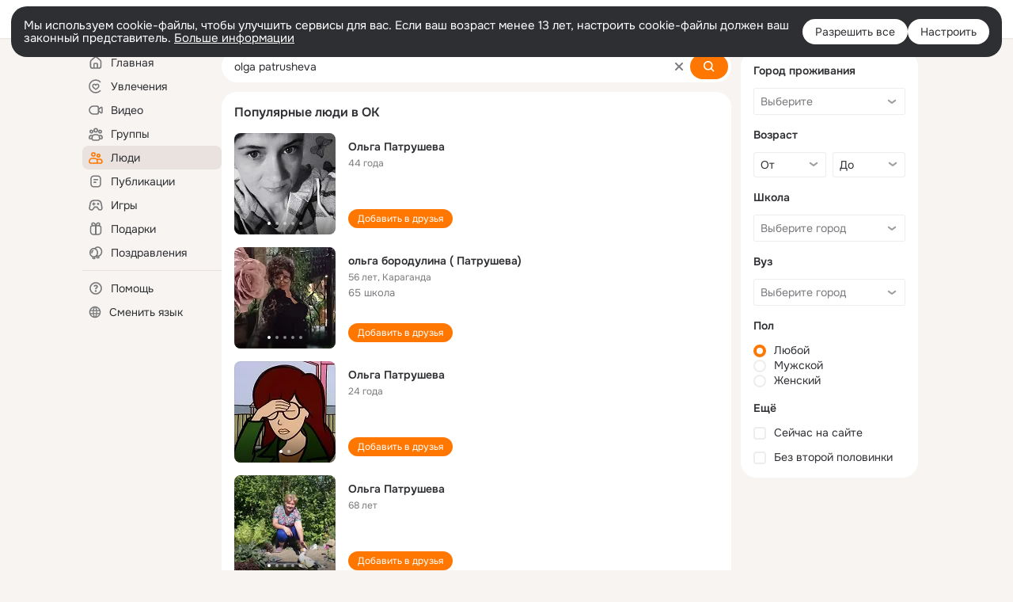

--- FILE ---
content_type: text/html;charset=UTF-8
request_url: https://ok.ru/search/profiles/olga-patrusheva
body_size: 64480
content:
<!DOCTYPE html>
<html class="user webkit mac-chrome nottouch small-toolbar mail-ext-toolbar-disabled __ui-theme_colors-update __ui-theme_enabled __ui-theme_light __is-layout-v5 __optimize-mobile-inp" prefix="og: http://ogp.me/ns# video: http://ogp.me/ns/video# ya: http://webmaster.yandex.ru/vocabularies/" lang="ru" data-initial-state-id="anonymSearchResult" data-use-hook-activator="1" data-stat-id="dfccde69-a7d6-4d54-9cf3-d8e727ba31da" data-client-state="ms:0;dcss:0;mpv2:1;dz:0" data-network-errors=""><head><!-- META START --><meta http-equiv="Content-Type" content="text/html; charset=UTF-8"></meta><meta http-equiv="X-UA-Compatible" content="IE=edge"></meta><title>olga patrusheva: нашли людей с именем olga patrusheva. Социальная сеть Одноклассники - будьте на связи! | OK.RU</title><meta http-equiv="Cache-Control" content="no-cache"></meta><meta http-equiv="Pragma" content="no-cache"></meta><meta http-equiv="Expires" content="Mon, 26 Jul 1997 05:00:00 GMT"></meta><meta name="referrer" content="origin"></meta><meta name="referrer" content="no-referrer-when-downgrade"></meta><meta name="viewport" content="width=1024"></meta><meta name="skype_toolbar" content="skype_toolbar_parser_compatible"></meta><meta name="title" content="olga patrusheva: нашли людей с именем olga patrusheva. Социальная сеть Одноклассники - будьте на связи! | OK.RU"></meta><meta name="description" content="olga patrusheva - на OK.RU найдены люди с именем olga patrusheva. Социальная сеть Одноклассники - будьте на связи!"></meta><link rel="canonical" href="https://ok.ru/search/profiles/olga-patrusheva"></link><link type="application/atom+xml" rel="alternate" href="https://ok.ru/atom-feed/hobby"></link><link type="application/atom+xml" rel="alternate" href="https://ok.ru/atom-feed/collection"></link><link media="only screen and (max-width: 768px)" rel="alternate" href="https://m.ok.ru/search/profiles/olga-patrusheva"></link><link rel="image_src" href="//st-ok.cdn-vk.ru/res/i/ok_logo-r.png"></link><meta property="og:title" content="olga patrusheva: нашли людей с именем olga patrusheva. Социальная сеть Одноклассники - будьте на связи! | OK.RU"></meta><meta property="og:description" content="olga patrusheva - на OK.RU найдены люди с именем olga patrusheva. Социальная сеть Одноклассники - будьте на связи!"></meta><meta property="og:url" content="https://ok.ru/search/profiles/olga-patrusheva"></meta><meta property="og:image" content="https://st-ok.cdn-vk.ru/res/i/ok_logo-r.png"></meta><meta property="og:image:url" content="http://st-ok.cdn-vk.ru/res/i/ok_logo-r.png"></meta><meta property="og:image:secure_url" content="https://st-ok.cdn-vk.ru/res/i/ok_logo-r.png"></meta><meta property="og:image:width" content="200"></meta><meta property="og:image:height" content="200"></meta><script type="application/ld+json">{"@context":"https://schema.org","@type":"BreadcrumbList","itemListElement":[{"position":1,"@type":"ListItem","item":{"name":"Главная","@id":"https://ok.ru"}},{"position":2,"@type":"ListItem","item":{"name":"Пользователи","@id":"https://ok.ru/search/profiles"}},{"position":3,"@type":"ListItem","item":{"name":"Люди с именем olga patrusheva","@id":"https://ok.ru/search/profiles/olga-patrusheva"}}]}</script><!-- META END --><script>try { top.location.toString(); if (top != self) { throw new Error(''); } } catch (e) { top.location = location; }</script><script>if(navigator.sendBeacon){ var data = "a=" +JSON.stringify({ startupData: { headBeacon:1 } }) + "&statId=dfccde69-a7d6-4d54-9cf3-d8e727ba31da"; var headers = { type: 'application/x-www-form-urlencoded' }; var blob = new Blob([data], headers); navigator.sendBeacon('/gwtlog', blob); }</script><script>var swPath = "/app.js";</script><script>if ('serviceWorker' in navigator) { window.addEventListener('load', function(){ navigator.serviceWorker.register(swPath); }); }</script><script>(function(w,d,s,l,i){w[l]=w[l]||[];w[l].push({'gtm.start': new Date().getTime(),event:'gtm.js'});var f=d.getElementsByTagName(s)[0], j=d.createElement(s),dl=l!='dataLayer'?'&l='+l:'';j.async=true;j.src= 'https://www.googletagmanager.com/gtm.js?id='+i+dl;f.parentNode.insertBefore(j,f); })(window,document,'script','dataLayer','GTM-WFHQQ63');</script><style type="text/css">.hookData { display: none; position: absolute; left: -9999px; }</style><script type="text/javascript">var OK = OK || {}; OK.startupData = OK.startupData || {}; OK.startupData['okHeadStart'] = window.performance.now();</script><link href="//st-ok.cdn-vk.ru/res/css/ncore_of6kxrw2.css" type="text/css" rel="stylesheet" id="lightCoreCss"><link href="//st-ok.cdn-vk.ru/res/css/colors_gzct653y.css" type="text/css" rel="stylesheet"><link href="//st-ok.cdn-vk.ru/res/css/colors.dark_byb9hya0.css" type="text/css" rel="stylesheet"><link href="//st-ok.cdn-vk.ru/res/css/nmain_full_gsbx0k4e.css" type="text/css" rel="stylesheet" id="lightMainCss"><link href="//st-ok.cdn-vk.ru/res/css/nb_brma06lf.css" type="text/css" rel="stylesheet" id="nbCss"><link href="//st-ok.cdn-vk.ru/res/css/nmain_postponed_ms76qry3.css" type="text/css" rel="stylesheet"><link href="//st-ok.cdn-vk.ru/res/css/ncore_postponed_hmjq8l4u.css" type="text/css" rel="stylesheet">
<link href="//i.okcdn.ru" rel="preconnect" crossorigin>
<link href="//dp.okcdn.ru" rel="preconnect" crossorigin>
<link href="//pimg.okcdn.ru" rel="preconnect" crossorigin>
<link href="//st.okcdn.ru" rel="preconnect" crossorigin>
<link href="//i.mycdn.me" rel="preconnect" crossorigin>
<link href="//dp.mycdn.me" rel="preconnect" crossorigin>
<link href="//pimg.mycdn.me" rel="preconnect" crossorigin>
<link href="//st.mycdn.me" rel="preconnect" crossorigin><link href="//st-ok.cdn-vk.ru/res/css/layout_crwoxexq.css" type="text/css" rel="stylesheet"><link id="css-hacks" type="text/css" href="https://st.okcdn.ru/static/css-hacks/1-0-290/overrides-d7mth5go.css" rel="stylesheet" /><link sizes="16x16" rel="shortcut icon" id="favicon" href="/favicon.ico" type="image/x-icon"></link><link rel="icon" href="/favicon.svg" type="image/svg+xml"></link><link sizes="16x16" rel="icon" href="/res/i/logo_ok_16-r23.png" type="image/png"></link><link sizes="32x32" rel="icon" href="/res/i/logo_ok_32-r23.png" type="image/png"></link><link sizes="42x42" rel="icon" href="/res/i/logo_ok_42-r23.png" type="image/png"></link><link rel="apple-touch-icon" href="/res/i/apple-touch-icon_180-r.png"></link><script type="text/javascript">OK.startupData['odklCssGo'] = window.performance.now() - OK.startupData['okHeadStart'];</script><script src="/res/js/cdnFailover_4CP7LGRS.js"></script><script>OK.initCdnFailover({"mainCdn":"https://st-ok.cdn-vk.ru/","fallbackCdn":"//st.okcdn.ru/","responseThreshold":5,"cookieName":"fbCdn","cookieVersion":1,"maxCookieAge":"86400","autoRefresh":true,"logType":["DETECT","SWITCH_TO_FALLBACK"],"ignorePaths":[]}, 'dfccde69-a7d6-4d54-9cf3-d8e727ba31da');</script><script type="text/javascript">var pageCtx={0:0,regJsSrc:"res/js/scriptReg_n9opvjtd.js",giftsJsSrc:"res/js/scriptGifts_lq4o6kpi.js",textareaJsSrc:"res/js/textarea_coic2mq7.js",photoUploaderJsSrc:"res/js/photoUploader_ncxx4nwz.js",abstractHooksSrc:"res/js/abstractHooks_dnvxknvg.js",bottomJsSrc:"res/js/scriptBottom_h4t6y3sm.js",promoAppJsSrc:"res/js/scriptPromoApp_bigrfbkd.js",appEditJsSrc:"res/js/scriptAppEditForm_hplvycpm.js",cdnNodeSrc:"static/cdn/cdn.js?timestamp=1769704205196",gwtHash:"e9319a77T1769592355451",isAnonym:true,path:"/search/profiles/olga-patrusheva",state:"st.cmd=anonymSearchResult&amp;st.mode=Users&amp;st.query=olga+patrusheva",staticResourceUrl:"//st-ok.cdn-vk.ru/",youlaApps:"youla,youla_test,sport2018,youla_stage,pandao,masters,get-ok-back-in-games"};</script>
<script src="//st-ok.cdn-vk.ru/res/js/require-2.1.11_kyyqpj4q.js"></script><script src="//st-ok.cdn-vk.ru/res/js/tracerPlaceholder_chnrkzcc.js"></script><script crossorigin="" onload="this.setAttribute('data-loaded', 'true')" src="//st-ok.cdn-vk.ru/res/js/polyfillsModern_mx8ooaq7.js" id="polyfills-modern-script" type="module"></script><script nomodule="" onload="this.setAttribute('data-loaded', 'true')" src="//st-ok.cdn-vk.ru/res/js/polyfills_cknco4yg.js" id="polyfills-script"></script><script src="//st-ok.cdn-vk.ru/res/js/classic_huf3w47m.js"></script><script>(function(m,e,t,r,i,k,a) { m[i]=m[i] || function() { (m[i].a = m[i].a || []).push(arguments); }; m[i].l = 1 * new Date(); k = e.createElement(t), a = e.getElementsByTagName(t)[0], k.async = 1, k.id = "metrica-script"; k.src = r, a.parentNode.insertBefore(k,a); })(window, document, "script", "https://mc.yandex.ru/metrika/tag.js", "ym"); window.ymCounterId = 87663567; ym("87663567", "init", { clickmap: true, trackLinks: true, accurateTrackBounce: true });</script><noscript><div><img src="https://mc.yandex.ru/watch/87663567" alt="" style="position:absolute; left:-9999px;"></div></noscript><script>(function (d, w, id) { if (d.getElementById(id)) return; var ts = d.createElement("script"); ts.type = "text/javascript"; ts.async = true; ts.id = id; ts.src = "https://top-fwz1.mail.ru/js/code.js"; var f = function () { var s = d.getElementsByTagName("script")[0]; s.parentNode.insertBefore(ts, s); }; if (w.opera == "[object Opera]") { d.addEventListener("DOMContentLoaded", f, false); } else { f(); } })(document, window, "tmr-code"); window._tmrCounterId = 87663567; var _tmr = window._tmr || (window._tmr = []);</script><noscript><div><img src="https://top-fwz1.mail.ru/counter?id=87663567;js=na" alt="Top.Mail.Ru" style="position:absolute;left:-9999px;"></div></noscript><link fetchpriority="AUTO" rel="stylesheet" href="//st-ok.cdn-vk.ru/res/react/components_cb329a77.css" type="text/css"></link><link fetchpriority="AUTO" rel="stylesheet" href="//st-ok.cdn-vk.ru/res/react/layers_layer-arrow-button_6f20a833.css" type="text/css"></link><link fetchpriority="AUTO" rel="stylesheet" href="//st-ok.cdn-vk.ru/res/react/layers_layer-close-button_bcd28378.css" type="text/css"></link><link fetchpriority="AUTO" rel="stylesheet" href="//st-ok.cdn-vk.ru/res/react/search_toolbar-search_885abbab.css" type="text/css"></link><link fetchpriority="AUTO" rel="stylesheet" href="//st-ok.cdn-vk.ru/res/react/anonym-main-menu_d483b141.css" type="text/css"></link><link fetchpriority="AUTO" rel="stylesheet" href="//st-ok.cdn-vk.ru/res/react/search_anonym-users-search_56a8a3d9.css" type="text/css"></link><link fetchpriority="AUTO" rel="stylesheet" href="//st-ok.cdn-vk.ru/res/react/layers_layer-loader_7b30f27c.css" type="text/css"></link><link fetchpriority="AUTO" rel="stylesheet" href="//st-ok.cdn-vk.ru/res/react/auth-login_auth-login-popup_78535c44.css" type="text/css"></link><link fetchpriority="AUTO" as="script" rel="preload" href="//st-ok.cdn-vk.ru/res/js/HookActivator_f36d65yb.js"></link><link fetchpriority="AUTO" as="script" rel="preload" href="//st-ok.cdn-vk.ru/res/js/stringUtils_o0ehtgie.js"></link><link fetchpriority="AUTO" as="script" rel="preload" href="//st-ok.cdn-vk.ru/res/js/GwtExperimentsCfg_g93c6dn5.js"></link><link fetchpriority="AUTO" as="script" rel="preload" href="//st-ok.cdn-vk.ru/res/js/AjaxNavigationLog_oxmn9133.js"></link><link fetchpriority="AUTO" as="script" rel="preload" href="//st-ok.cdn-vk.ru/res/js/PackageRegistry_klpu9ibn.js"></link><link fetchpriority="AUTO" as="script" rel="preload" href="//st-ok.cdn-vk.ru/res/js/NewsFetchCoordinator_k5efdfyr.js"></link><link fetchpriority="AUTO" as="script" rel="preload" href="//st-ok.cdn-vk.ru/res/js/GwtConfig_i86bns5w.js"></link><link fetchpriority="AUTO" as="script" rel="preload" href="//st-ok.cdn-vk.ru/res/js/dateTimeUtils_h6d11sjo.js"></link><link fetchpriority="AUTO" as="script" rel="preload" href="//st-ok.cdn-vk.ru/res/js/pts_n020lgvf.js"></link><link fetchpriority="AUTO" as="script" rel="preload" href="//st-ok.cdn-vk.ru/res/js/StatLogger_muj86wqu.js"></link><link fetchpriority="AUTO" as="script" rel="preload" href="//st-ok.cdn-vk.ru/res/js/screens_hv6rcwzj.js"></link><link fetchpriority="AUTO" as="script" rel="preload" href="//st-ok.cdn-vk.ru/res/js/storage_mfz9olal.js"></link><link fetchpriority="AUTO" as="script" rel="preload" href="//st-ok.cdn-vk.ru/res/js/environment_n9tcq4ka.js"></link><link fetchpriority="AUTO" as="script" rel="preload" href="//st-ok.cdn-vk.ru/res/js/vanilla_i4ia9ln0.js"></link><link fetchpriority="AUTO" as="script" rel="preload" href="//st-ok.cdn-vk.ru/res/js/cookie_n3q7bswl.js"></link><script type="text/javascript">window.inline_resources = {};
window.inline_resources.pms={};
window.inline_resources.pms['tracerConfiguration']={"data":"{\"diffHtmlMaxShowedLengthPart\":300,\"isOutputReactDiffHtmlToConsoleEnabled\":false,\"diffHtmlViewedPart\":0.3,\"logHTMLErrorsComponentList\":[\"image-layer\",\"auth-login-banner\",\"fixed-promo-banner\",\"video-upload-block\",\"video-search-result\",\"video-navigation-block\",\"video-search-input\",\"recommendations-block\",\"groups-join-component\",\"group-author\",\"portal-search\",\"anonym-content-search\",\"toolbar-search\",\"anonym-main-menu\",\"anonym-user-head\",\"anonym-user-root\",\"alternative-content-block\",\"ads-manager-table\",\"posting-form-dropdown\",\"layer-close-button\",\"photo-settings\",\"layer-arrow-button\",\"hybrid-feed-filter\",\"today-page\"]}","$Hash$":"1271023923"};
window.inline_resources.pms['accessibilityConfiguration']={"data":"{\"isRoleOnIconEnabled\":true,\"isInvisibleHeadingEnabled\":true,\"isElementsSemanticOrderEnabled\":true,\"isTextInLabelForSearchInputsEnabled\":true,\"areAccessibleModalsEnabled\":true,\"isAriaLabelOnInteractiveElementsEnabled\":true,\"isAccessibleToolbarEnabled\":true,\"isRoleOnButtonEnabled\":true,\"areAccessibleTabMenusEnabled\":true,\"isA11yHeadingEnabled\":true,\"areSemanticTagsWithRolesEnabled\":true,\"areAccessibleDropDownMenusEnabled\":true}","$Hash$":"-38359041"};
window.inline_resources.pms['layoutConfiguration']={"data":"{\"iconsInRightColumnDisabled\":true,\"isRedesignCommonComponent\":true,\"isRedesignLoader\":true}","$Hash$":"1129174152"};
window.inline_resources.pms['loginPopupConfig']={"data":"{\"isEnabled\":true,\"getPopupTextByAction\":{\"User_Comment\":\"intent-user-comment\",\"Group_Likes\":\"intent-group-likes\",\"Default\":\"intent-common\",\"Video_More\":\"intent-video-more\",\"Group_Reshare\":\"intent-group-reshare\",\"Hobby_AddQAPost\":\"intent-hobby-add-qa-post\",\"Video_Likes\":\"intent-video-likes\",\"Gifts_Send\":\"intent-gifts-send\",\"User_Feed\":\"intent-user-feed\",\"Hobby_Bookmark\":\"intent-hobby-bookmark\",\"User_Friends\":\"intent-user-friends\",\"User_Photos\":\"intent-user-photos\",\"User_Videos\":\"intent-user-videos\",\"User_Profile\":\"intent-user-profile\",\"Video_Comments\":\"intent-video-comments\",\"Group_Reshares_Count\":\"intent-group-reshares-count\",\"Video_Comment\":\"intent-video-comment\",\"Discovery_LoadMore\":\"intent-discovery-load-more\",\"User_Gifts\":\"intent-user-gifts\",\"Music_Comment\":\"intent-music-comment\",\"Group_Enter\":\"intent-group-enter\",\"Reaction\":\"intent-reaction\",\"User_SendMoney\":\"intent-user-send-money\",\"Hobby_Like\":\"intent-hobby-like\",\"Gifts_Choose\":\"intent-gifts-choose\",\"Discussion_Like\":\"intent-discussion-like\",\"User_Apps\":\"intent-user-apps\",\"Group_Like\":\"intent-group-like\",\"Video_Report\":\"intent-video-report\",\"Group_Links\":\"intent-group-links\",\"User_SeeMusic\":\"intent-user-see-music\",\"Video_StartOnline\":\"intent-video-start-online\",\"Group_Report\":\"intent-group-report\",\"Hobby_Complain\":\"intent-hobby-complain\",\"ContentSearch_Survey\":\"intent-content-search-survey\",\"Games_Play\":\"intent-game-play\",\"User_Subscribers\":\"intent-user-subscribers\",\"User_Add\":\"intent-user-add\",\"Video_Reshares\":\"intent-video-reshares\",\"User_Report\":\"intent-user-report\",\"Group_Comment\":\"intent-group-comment\",\"Hobby_Share\":\"intent-hobby-share\",\"User_PlayMusic\":\"intent-user-play-music\",\"Hobby_AddPost\":\"intent-hobby-add-post\",\"Music_Play\":\"intent-music-play\",\"Video_Upload\":\"intent-video-upload\",\"User_Write\":\"intent-user-write\",\"User_SeeGroups\":\"intent-user-see-groups\",\"User_Adverts\":\"intent_user_adverts\",\"Hobby_Subscribe\":\"intent-hobby-subscribe\",\"User_SendGift\":\"intent-user-send-gift\",\"User_Subscribe\":\"intent-user-subscribe\",\"Video_Save\":\"intent-video-save\",\"User_EnterGroup\":\"intent-user-enter-group\",\"User_Subscriptions\":\"intent-user-subscriptions\",\"ContentSearch_PlayMusic\":\"intent-content-search-play-music\",\"User_Statuses\":\"intent-user-statuses\"},\"getAuthLocationPrefixByStateIdMap\":{\"anonymContentSearch\":\"anonym.sign_in\",\"anonymAppsShowcaseHD\":\"anonym.sign_in\",\"anonymHobbyMainPopular\":\"anonym.sign_in\",\"anonymFriendFriend\":\"anonym.sign_in\",\"anonymGroupForum\":\"anonym.sign_in\",\"anonymMusicArtist\":\"anonym.sign_in\",\"anonymHobbyTutorials\":\"anonym.sign_in\",\"anonymGroupVideoAll\":\"anonym.sign_in\",\"anonymGroupAlbums\":\"anonym.sign_in\",\"anonymFriendPhotos\":\"anonym.sign_in\",\"anonymHobbyEvents\":\"anonym.sign_in\",\"anonymFriendAltGroup\":\"anonym.sign_in\",\"anonymFriendSubscribers\":\"anonym.sign_in\",\"anonymFriendMain\":\"anonym.sign_in\",\"anonymGroupCatalog\":\"anonym.sign_in\",\"anonymGiftsCatalog\":\"anonym.sign_in\",\"anonymAppMain\":\"anonym.sign_in\",\"anonymHobbyArticles\":\"anonym.sign_in\",\"anonymGroup\":\"anonym.sign_in\",\"anonymHobbyOriginalTutorials\":\"anonym.sign_in\",\"anonymFriendRestricted\":\"anonym.sign_in\",\"discoveryAnonim\":\"anonym.sign_in\",\"anonymVideo\":\"anonym.sign_in\",\"anonymGroupMembers\":\"anonym.sign_in\",\"anonymFriendProfile\":\"anonym.sign_in\",\"anonymHobbyQuestions\":\"anonym.sign_in\",\"anonymGroupPhotos\":\"anonym.sign_in\",\"anonymSearchResult\":\"anonym.sign_in\",\"anonymFriendStatuses\":\"anonym.sign_in\",\"anonymFriendAdverts\":\"anonym.sign_in\",\"anonymMusicTrack\":\"anonym.sign_in\",\"anonymMain\":\"home\",\"anonymMusicCollection\":\"anonym.sign_in\",\"anonymFriendSubscriptions\":\"anonym.sign_in\",\"anonymUserFriendVideo\":\"anonym.sign_in\",\"anonymFriendMusic\":\"anonym.sign_in\",\"anonymMusicAlbum\":\"anonym.sign_in\",\"anonymHobby\":\"anonym.sign_in\",\"anonymHobbySearch\":\"anonym.sign_in\"},\"getAuthLocationPostfixByFormContentTypeMap\":{\"CLIENT_LOGIN_FORM_REACT\":\"client_login_form_react\",\"LOGIN_FORM_MUSIC\":\"login_form.music\",\"LOGIN_FORM_GAMES\":\"login_form.games\",\"LOGIN_FORM_APPS\":\"login_form.apps\",\"LOGIN_FORM_USERS_SEARCH\":\"login_form.users_search\",\"LOGIN_FORM_VIDEO\":\"login_form.video\",\"SOC_LOGIN_FORM\":\"soc_login_form\",\"CHOOSE_USER_VKC_REVOKE_NUMBER_DIALOG\":\"choose_user_vkc.revoke_number_dialog\",\"CLIENT_LOGIN_FORM\":\"client_login_form\",\"LOGIN_FORM_VIDEOCALLS\":\"login_form.videocalls\",\"LOGIN_FORM_GIFTS\":\"login_form.gifts\",\"OFFER_BIND_PROFILE\":\"offer_bind_profile\",\"USER_LIST_REMOVE_DIALOG\":\"user_list.remove_dialog\",\"LOGIN_FORM_FRIEND\":\"login_form.friend\",\"LOGIN_FORM_OFFER_RESTORE_DIALOG\":\"login_form.offer_restore_dialog\",\"LOGIN_FORM\":\"login_form\",\"LOGIN_FORM_BUSINESSMANAGER\":\"login_form.businessmanager\",\"CALL_TO_ACTION\":\"cta\",\"QR_CODE\":\"qr_code\",\"CHOOSE_USER_VKC\":\"choose_user_vkc\",\"USER_LIST\":\"user_list\",\"LOGIN_FORM_GROUP\":\"login_form.group\",\"LOGIN_FORM_HOBBY\":\"login_form.hobby\",\"LOGIN_FORM_HELPFAQ\":\"login_form.helpfaq\",\"LOGIN_FORM_CONTENT_SEARCH\":\"login_form.content_search\"},\"isSocialButtonTooltipEnabled\":false,\"isBlockFormSubmitUntilLoaded\":false,\"isScriptForHandleEventsBeforeReact\":true,\"isShowAsSecondLineInSocialWidget\":true,\"isLoginFormContrastRedesign\":false,\"isQrCodeLoginEnabled\":true,\"getQrCodeRequestInterval\":1000,\"checkTimeout\":\"3000000\",\"isSequentialLoginEnabled\":false,\"wrongPasswordLimit\":3,\"getSupportLinkVkConnect\":\"/dk?cmd=PopLayer\\u0026st.layer.cmd=PopLayerHelpFeedback\\u0026st.layer.dCategory=on\\u0026st.layer.dProblem=on\\u0026st.layer.hCategory=off\\u0026st.layer.categorynew=LOGIN\\u0026st.layer.recrtype=password\\u0026st.layer.anonymForm=on\\u0026st.layer.categoryValue=UNKNOWN\\u0026st.layer.subcategory=VKCONNECT\\u0026st.layer.origin=CONFLICT_VKCONNECT\\u0026st.layer.dSubject=on\\u0026st.layer.hSubject=off\",\"useFormForProfile\":true,\"useFormForProfileAjax\":false,\"clickRepeatsEnabled\":true,\"isVkidLogopassEnabled\":true,\"isVkidHeadsEnabled\":true,\"isVkIdRegistrationEnabled\":false,\"isAuthPopupRedesign2023\":true,\"getSupportLink\":\"/dk?cmd=PopLayer\\u0026st.layer.cmd=PopLayerHelpFeedback\\u0026st.layer.categorynew=UNKNOWN\\u0026st.layer.subcategory=UNKNOWN\\u0026st.layer.origin=LOGIN\",\"vkidAppId\":\"7525058\",\"logSavedUsersCount\":true}","$Hash$":"-1285683137"};
window.inline_resources.pms['testId']={"data":"{\"enabled\":true}","$Hash$":"1694064573"};
window.inline_resources.pms['searchConfiguration']={"data":"{\"anonymGlobalSearchRedesignEnabled\":true,\"portalSearchDebounceTimeForSearchSuggestions\":100,\"portalSearchSuggestionsEmptyQueryRequestEnabled\":false,\"tabsUnderTheInputBlockEnabled\":true,\"reactAbortIrrelevantRequests\":true,\"voiceAssistantMainSearchEnabled\":false,\"anonymUserSearchRedesignV2Enabled\":true,\"anonymContentSearchRedesignEnabled\":true,\"contentFilterLengthBlockEnabled\":true,\"toolbarQueryHistoryCapacity\":5,\"newSearchReplaceSpaceEnabled\":false,\"toolbarSearchIconLeftEnabled\":false,\"portalSearchSuggestionsEnabled\":true,\"portalSearchQueryHistoryCapacity\":5,\"portalSearchResultsPrefetchDebounce\":500,\"portalSearchResultsPrefetch\":false,\"portalSearchShowSchoolGraduationYear\":true,\"globalSearchRedesignEnabled\":true,\"suggestSimilarGroupsOnJoin\":true,\"verticalRelated\":false,\"inputBlockLargeEnabled\":true,\"timeToDetectLongRequest\":250,\"portalSearchSmEnabled\":true,\"voiceAssistantEnabled\":false,\"filterScrollingDisabled\":true,\"forceHideCountrySelect\":true,\"otherContentIndexes\":[0,2,4,6],\"videoRedesignTabEnabled\":true,\"shortlinksRedirectEnabled\":false,\"retainToolbarInputOnSubmit\":false,\"portalSearchDebounceTime\":700,\"rateEnabled\":false,\"rateGradesCounter\":3,\"hiddenH1Enabled\":true,\"anonymContentOftenSearchConfig\":{\"renderCount\":20,\"listExpires\":\"86400000\",\"clouds\":[{\"id\":\"1\",\"text\":\"Рецепты\"},{\"id\":\"2\",\"text\":\"Вкусный салат\"},{\"id\":\"3\",\"text\":\"Вкусные оладьи\"},{\"id\":\"4\",\"text\":\"Томаты в собственном соку\"},{\"id\":\"5\",\"text\":\"Шарлотка\"},{\"id\":\"6\",\"text\":\"Рецепты солений\"},{\"id\":\"7\",\"text\":\"Как солят грузди\"},{\"id\":\"8\",\"text\":\"Новости\"},{\"id\":\"9\",\"text\":\"Юмор\"},{\"id\":\"10\",\"text\":\"Заметки\"},{\"id\":\"11\",\"text\":\"Подарки\"},{\"id\":\"12\",\"text\":\"Подслушано\"},{\"id\":\"13\",\"text\":\"Лайфхаки\"},{\"id\":\"14\",\"text\":\"Гороскоп\"},{\"id\":\"15\",\"text\":\"Музыка\"},{\"id\":\"16\",\"text\":\"Опросы\"},{\"id\":\"17\",\"text\":\"Заготовки\"},{\"id\":\"18\",\"text\":\"Стихи\"},{\"id\":\"19\",\"text\":\"С днем рождения\"},{\"id\":\"20\",\"text\":\"Боевик\"},{\"id\":\"21\",\"text\":\"Осень\"},{\"id\":\"22\",\"text\":\"Цветы\"},{\"id\":\"23\",\"text\":\"Цитаты\"},{\"id\":\"24\",\"text\":\"Рецепты на скорую руку\"},{\"id\":\"25\",\"text\":\"Пирожки с капустой\"},{\"id\":\"26\",\"text\":\"Пирожки с картошкой\"},{\"id\":\"27\",\"text\":\"Маникюр\"},{\"id\":\"28\",\"text\":\"Хиты\"},{\"id\":\"29\",\"text\":\"Продам\"},{\"id\":\"30\",\"text\":\"Закуски\"},{\"id\":\"31\",\"text\":\"Полезная еда\"},{\"id\":\"32\",\"text\":\"Вредители\"},{\"id\":\"33\",\"text\":\"Огород\"},{\"id\":\"34\",\"text\":\"Жареная картошка\"},{\"id\":\"35\",\"text\":\"Селедочка\"},{\"id\":\"36\",\"text\":\"Вязание спицами\"},{\"id\":\"37\",\"text\":\"Вышивка крестиком\"},{\"id\":\"38\",\"text\":\"Смешные картинки\"},{\"id\":\"39\",\"text\":\"Кошки\"},{\"id\":\"40\",\"text\":\"Приколы с животными\"},{\"id\":\"41\",\"text\":\"Собаки\"},{\"id\":\"42\",\"text\":\"Попугаи\"},{\"id\":\"43\",\"text\":\"Как приготовить борщ\"},{\"id\":\"44\",\"text\":\"Что приготовить на завтрак\"},{\"id\":\"45\",\"text\":\"Снасти на карася\"},{\"id\":\"46\",\"text\":\"Рыбалка\"},{\"id\":\"47\",\"text\":\"Видео про рыбалку\"},{\"id\":\"48\",\"text\":\"Видео про охоту\"},{\"id\":\"49\",\"text\":\"Смешные видео\"},{\"id\":\"50\",\"text\":\"Москва\"},{\"id\":\"51\",\"text\":\"Санкт-петербург\"},{\"id\":\"52\",\"text\":\"Куда поехать отдыхать\"},{\"id\":\"53\",\"text\":\"Отдых в сочи\"},{\"id\":\"54\",\"text\":\"Полезные советы\"},{\"id\":\"55\",\"text\":\"Рецепты вкусного плова\"},{\"id\":\"56\",\"text\":\"Борщ с мясом\"},{\"id\":\"57\",\"text\":\"Лада\"},{\"id\":\"58\",\"text\":\"Автомобили\"},{\"id\":\"59\",\"text\":\"Открытки\"},{\"id\":\"60\",\"text\":\"Лечебные рецепты\"},{\"id\":\"61\",\"text\":\"Песни\"},{\"id\":\"62\",\"text\":\"Картошка\"},{\"id\":\"63\",\"text\":\"Грузоперевозки\"},{\"id\":\"64\",\"text\":\"Футбол\"},{\"id\":\"65\",\"text\":\"Хоккей\"},{\"id\":\"66\",\"text\":\"Выпечка\"},{\"id\":\"67\",\"text\":\"Как испечь торт\"},{\"id\":\"68\",\"text\":\"Пирог с яблоками\"},{\"id\":\"69\",\"text\":\"Маринованные огурчики\"},{\"id\":\"70\",\"text\":\"Исторические фотографии\"},{\"id\":\"71\",\"text\":\"Интересные факты\"},{\"id\":\"72\",\"text\":\"Архивные фото\"},{\"id\":\"73\",\"text\":\"Ресницы\"},{\"id\":\"74\",\"text\":\"Торт\"},{\"id\":\"75\",\"text\":\"Мир животных\"},{\"id\":\"76\",\"text\":\"Котята\"},{\"id\":\"77\",\"text\":\"Как сшить костюм\"},{\"id\":\"78\",\"text\":\"Косметика\"},{\"id\":\"79\",\"text\":\"Гифки\"},{\"id\":\"80\",\"text\":\"Смешные гифки\"},{\"id\":\"81\",\"text\":\"Ремонт\"},{\"id\":\"82\",\"text\":\"Советы по ремонту\"},{\"id\":\"83\",\"text\":\"Спорт\"},{\"id\":\"84\",\"text\":\"Грибы\"},{\"id\":\"85\",\"text\":\"Как солить грибы\"},{\"id\":\"86\",\"text\":\"Как солить рыбу\"},{\"id\":\"87\",\"text\":\"Вкусные рецепты\"},{\"id\":\"88\",\"text\":\"Отдых на море\"},{\"id\":\"89\",\"text\":\"Топ сериалов\"},{\"id\":\"90\",\"text\":\"Топ фильмов\"},{\"id\":\"91\",\"text\":\"Лучшие сериалы\"},{\"id\":\"92\",\"text\":\"Лучшие фильмы\"},{\"id\":\"93\",\"text\":\"Турецкие сериалы\"},{\"id\":\"94\",\"text\":\"Нейросети\"},{\"id\":\"95\",\"text\":\"Снасти\"},{\"id\":\"96\",\"text\":\"Спиннинги\"},{\"id\":\"97\",\"text\":\"Здоровье\"},{\"id\":\"98\",\"text\":\"Кулинария\"},{\"id\":\"99\",\"text\":\"Полезное питание\"},{\"id\":\"100\",\"text\":\"Рукоделие\"},{\"id\":\"101\",\"text\":\"Пословицы\"},{\"id\":\"102\",\"text\":\"Советы по готовке\"},{\"id\":\"103\",\"text\":\"Что приготовить на ужин\"},{\"id\":\"104\",\"text\":\"Оливье\"},{\"id\":\"105\",\"text\":\"Винегрет\"},{\"id\":\"106\",\"text\":\"Рассказы\"}]},\"wideCloudsEnabled\":true,\"shortlinksEnabled\":false,\"portalTabsOrder\":[\"Users\",\"Content\",\"Groups\",\"Music\",\"Movie\",\"Clips\",\"Games\"],\"searchCategoriesSuggests\":[{\"listType\":\"LABEL\",\"href\":\"/hobby\",\"mode\":\"Hobby\",\"icon\":\"18/ico_hobbies_18\"},{\"listType\":\"LABEL\",\"href\":\"/search/profiles\",\"mode\":\"Users\",\"icon\":\"ico_users_16\"},{\"listType\":\"LABEL\",\"href\":\"/search/content\",\"mode\":\"Content\",\"icon\":\"ico_feed_16\"},{\"listType\":\"LABEL\",\"href\":\"/video\",\"mode\":\"Movie\",\"icon\":\"ico_videocam_16\"},{\"listType\":\"LABEL\",\"href\":\"/groups\",\"mode\":\"Groups\",\"icon\":\"ico_users_3_16\"}]}","$Hash$":"1979743884"};
window.inline_resources.pts={};
window.inline_resources.pts['accessibility.ui']={"$Hash$":"3845554910464","spin.status":"Загрузка..."};
window.inline_resources.pts['settings']={"cancel":"Отмена","copy-to-clipboard-failed":"Ошибка копирования","youngerThan18":"Вам должно быть больше 18 лет","$Hash$":"3845610881536","cancelModal":"Отменить","chooseCommunity":"Пожалуйста, выберите [type] из списка","backToAllSettings":"Назад к списку всех настроек","save":"Сохранить","errors.end-year-not-equals-graduation-year":"Год окончания не равен году выпуска","errors.start-year-greater-than-graduation-year":"Год начала обучения больше, чем год выпуска","back":"Назад","errors.start-year-greater-than-end-year":"Год начала больше чем год окончания","dateAfterCurrent":"Дата рождения не может быть позже сегодняшней","firstlyChooseCity":"Сначала выберите город","cancel.alt":"Отменить","chooseCityFormList":"Пожалуйста, выберите город из списка"};
window.inline_resources.pts['subscribe-on-group']={"$Hash$":"3845792924160","unsubscribeGroupToast":"Вы отписались от группы","subscribeGroupToast":"Вы подписались на группу"};
window.inline_resources.pts['anonym-users-search']={"$Hash$":"3845579025408","not-found-title":"Ничего не найдено","gender":"Пол","ok-search":"Поиск по людям","university":"Вуз","chooseSchool":"Выберите школу","choose":"Выберите","filterAge":"Возраст","search":"Поиск","school":"Школа","locationNotFound":"Мы не нашли такого города или страны","onSite":"Сейчас на сайте","content-search":"Поиск по публикациям","heading.users.popular":"Популярные люди в ОК","heading.users":"Люди","genderAny":"Любой","subscribe":"Подписаться","fromAge":"От","tillAge":"До","filterOthers":"Ещё","chooseUniversity":"Выберите вуз","genderMale":"Мужской","single":"Без второй половинки","chooseCity":"Выберите город","reset":"Сбросить фильтры","location":"Город проживания","not-found-text":"К сожалению, мы ничего не смогли найти для вашего запроса.","add-to-friends":"Добавить в друзья","genderFemale":"Женский","age":"[years] [yearsPlural:год|года|лет]"};
window.inline_resources.pts['hobby.client']={"$Hash$":"3845587975168","badge.new":"НОВОЕ","badge.expert":"Эксперт"};
window.inline_resources.pts['search-filters']={"college":"Колледж","video-upload_last-week":"За последнюю неделю","birthday-month-title":"месяц","searchByBirth":"Искать по дате рождения","publications_short":"Короткие","name-app-filter":"Приложения","video-quality":"Высокое качество","name-game-filter":"Игры","publications_music":"Музыка","cityPlaceholder_not_decorate":"Введите название города","search-only-tags-group":"Искать только по тегам","music_header":"Категория","countryPlaceholder_not_decorate":"Выберите страну","age-to-title":"до","another_college":"Другой колледж","bthMonth.bthYear":"Родились в [month?0=январе|1=феврале|2=марте|3=апреле|4=мае|5=июне|6=июле|7=августе|8=сентябре|9=октябре|10=ноябре|11=декабре] [year] года","publications_header-length":"Тип публикаций","music_artist":"Исполнители","searchByAge":"Искать по возрасту","group_type_school":"Школы","st.school_grad_year":"Школа, год выпуска","birthday-day-title":"день","group_type_colleage":"Колледжи","colleage":"Колледж","publications_video":"Видео","placeholder_holiday":"Укажите название места отдыха","group_type_workplace":"Организации","search_placeholder":"Введите запрос","new.publications_photo":"С фотографиями","video_videocompilation":"Каналы","gender":"[caseId:|Мужчины|Женщины]","bthDay.bthMonth.bthYear":"Родились [day] [month?0=января|1=февраля|2=марта|3=апреля|4=мая|5=июня|6=июля|7=августа|8=сентября|9=октября|10=ноября|11=декабря] [year] года","bthYear":"Родились в [year] году","fromAge.tillAge":"от [fromAge] до [tillAge] [tillAgePlural:года|лет|лет]","fromAge.tillAge.eq":"[fromAge] [fromAgePlural:года|лет|лет]","holiday":"Место отдыха","search":"Найти","bthDay.bthMonth":"Родились [day] [month?0=января|1=февраля|2=марта|3=апреля|4=мая|5=июня|6=июля|7=августа|8=сентября|9=октября|10=ноября|11=декабря]","tab_type":"Тип","birthday-year-title":"год","another_workplace":"Другая организация","publications_photo":"Фото","onSite":"Сейчас на сайте","another_school":"Другая школа","livesearch_placeholder_not_decorate_2022":"Поиск","new.publications_all":"Содержание любое","group_type_groups":"Группы","placeholder_army":"Укажите название воинской части","video-upload_header":"Дата загрузки","placeholder_colleage":"Введите название колледжа","fromAge":"от [fromAge] [fromAgePlural:года|лет|лет]","music_album":"Альбомы","tab_type_users":"Люди","single":"Без второй половинки","refs":"Только по ID","music_track":"Песни","video_header":"Тип","search_labelText":"Искать на сайте","workplace":"Организация","$Hash$":"3845612546560","group_type_army":"Воинские части","group_type":"Тип","publications_header":"Вложение","gender-f":"Женский","livesearch_placeholder_not_decorate":"Введите имя или название","video-duration_header":"Длительность","doesntMatterLocationCountry":"Все города и страны","school":"Школа","another_location":"Другой город","official-group":"Официальная группа","tab_type_movie":"Эфиры","tab_type_groups":"Группы","genderType":"Пол","name-never-mind-filter":"Неважно","group_type_university":"Университеты","video-upload_day":"За сегодня","months":"[arg?0=января|1=февраля|2=марта|3=апреля|4=мая|5=июня|6=июля|7=августа|8=сентября|9=октября|10=ноября|11=декабря]","another_holiday":"Другое место отдыха","video-upload_all":"За все время","video_all":"Все","bthMonth":"Родились в [month?0=январе|1=феврале|2=марте|3=апреле|4=мае|5=июне|6=июле|7=августе|8=сентябре|9=октябре|10=ноябре|11=декабре]","placeholder_workplace":"Укажите название организации","tillAge":"до [tillAge] [tillAgePlural:года|лет|лет]","video-quality-hd":"HD качество","bthDay":"Родились [day]-го числа","year-graduated-title":"Год выпуска","army":"Воинская часть","video-duration_long":"Длинные","st.colleage_grad_year":"Колледж, год выпуска","video-upload_year":"За этот год","gender-m":"Мужской","another_university":"Другой вуз","video-duration_short":"Короткие","video_live":"Прямой эфир","birthday":"Дата рождения","st.university_grad_year":"ВУЗ, год выпуска","publications_long":"Длинные","video-upload_hour":"За последний час","university":"ВУЗ","another_colleage":"Другой колледж ","new.publications_quiz":"С опросами","button_reset_all":"Сбросить все","game_type":"Тип","age-from-title":"от","doesntMattergender":"Любой","content":"Тип публикации","new.publications_video":"С видео","publications_today":"Публикации за 24 часа","video-duration_all":"Неважно","new.publications_music":"С музыкой","bthDay.bthYear":"Родились [day]-го числа [year] года","placeholder_school":"Введите название школы","doesntMatter":"Неважно","placeholder_university":"Введите название ВУЗа","button_reset":"Сбросить","group_type_holiday":"Места отдыха","placeholder_college":"Введите название колледжа","video-upload_month":"За этот месяц","publications_quiz":"Опрос","another_army":"Другая воинская часть","clearQuery":"Очистить поле поиска","video-upload_last-month":"За последний месяц","publications_all":"Все","location":"Город","video-upload_week":"За эту неделю","opened-group":"Открытая группа","age":"Возраст","music_from":"из"};
window.inline_resources.pts['accessibility']={"user-config-email-phone-used":"Подтверждение профиля","heading.leftColumn.userPage":"Информация о профиле","heading.switchFeed":"Рекомендации","user-skills-settings":"Бизнес-профиль","link_to_feed":"Перейти к посту","test_item":"Тестовое слово","user-profile-settings-mrb":"Публичность","aria.label.button.shared_album_view":"Просмотрели","business-profile-merchant-registration-application":"Прием платежей в ОК","heading.additionalFeatures":"Дополнительные возможности","aria.label.button.pin":"Вас отметили","aria.label.button.close":"Закрыть","aria.label.photoCard.link":"Фото","aria.label.open.mediatopic.link":"Открыть топик","aria.label.open":"Открыть","heading.photos":"Ваши фото","heading.modal":"Модальное окно","video.nextBanner":"Следующий баннер","heading.myfriends":"Ваши друзья","aria.label.feed.image.open":"Открыть картинку","group-tags":"Ключевые слова","my-friends":"Мои друзья","middle_column_menu":"Меню в средней колонке","portal":"По порталу","heading.filter":"Фильтр","user-config-password-enter-phone":"Подтверждение профиля","heading.mainFeed":"Основная лента","aria.label.button.remove.story":"Удалить элемент истории","heading.breadcrumbs":"Навигационная цепочка","aria.label.open.photo.link":"Открыть фотографию","user-location-history":"История посещений","user-config-email-enter-code":"Подтверждение профиля","all-subscriptions":"Подписки пользователя [owner]","altCloseImage":"Закрыть","ui.spin.status":"Загрузка...","progressbar_photo":"Статус загрузки фото","aria.label.clear_field":"Очистить поле","user-config-password-enter-code":"Подтверждение профиля","biz-apps-all":"Все приложения ","heading.gifts":"Подарки","aria.label.component.reactions.like":"Поставить класс","go_to_profile":"Перейти в запомненный профиль","user-config-email-enter-email-code":"Подтверждение профиля","video.scrollTop":"К верху страницы","aria.label.button.comment_like":"Оценили комментарий","all-friends":"Друзья пользователя [owner]","aria.label.button.dailyphoto_view":"Просмотрели","remove_remembered_profile":"Удалить профиль из запомненных","user-config-password-phone-used":"Подтверждение профиля","aria.label.online.status.mobile":"Онлайн с телефона","aria.label.button.comment_like_on_behalf_of_group":"Оценили комментарий","aria.label.album.link":"Открыть альбом","user-config-password-revoke-phone":"Подтверждение профиля","movie_duration":"Продолжительность видео","aria.label.button.comment_group_mention":"Упомянули","aria.label.component.reactions.unlike":"Снять класс","heading.rightColumn":"Правая колонка","anonym_header_logo_link":"На страницу авторизации","aria.label.button.challenge_join":"Присоединились","attach":"Прикрепить","close":"Закрыть","user-photo":"Мои фото","aria.label.button.dailyphoto_vote":"Проголосовали","top_menu":"Верхнее меню","user-notifications-config":"Уведомления и оповещения","heading.aside":"Левая колонка","anonym_footer_menu":"Меню в подвале сайта со списком сервисов","user-config-oauth-mrb":"Сторонние приложения","user-groups":"Мои группы","photo-count":"Одно фото из [count]","heading.leftColumn":"Левая колонка","alt-photo":"Фото","main-feed":"Лента","progressbar_main":"Статус загрузки страницы","user-gifts-settings":"Подарки и платные функции","hide":"Скрыть блок","aria.label.movieCardRedesigned.link":"Смотреть","discovery":"Рекомендации","heading.menu":"Меню","guests-page":"Гости","$Hash$":"3845723131648","turn-to-right":"Следующий элемент","app-showcase":"Игры","video.previousBanner":"Предыдущий баннер","link.open.marathon":"Открыть марафон","left_column_menu":"Меню в левой колонке с разделами","gifts-main":"Подарки","aria.label.button.comment_reshare":"Поделились комментарием","heading.postingForm":"Форма публикации","business-profile-merchant-registration-promotion":"Данные продавца","biz-apps-mine":"Мои приложения","aria.label.button.answer":"Ответили","send-comment":"Отправить комментарий","user-config-password":"Пароль","aria.label.searchLine.close":"Отменить","aria.label.button.show_password":"Посмотреть пароль","logo":"Лого","user-video-settings":"Видео","user-config-email-enter-email":"Подтверждение профиля","count-photos":"[item] фото из [count]","user-config-email-confirm-phone-enter":"Подтверждение профиля","user-photo-settings":"Фото","aria.label.button.poll":"Проголосовали","heading.additionalColumn":"Дополнительная колонка","heading.stub":"Заглушка","search-main":"Поиск","aria.label.button.subscription":"Подписались","payments-main":"Денежные переводы","heading.portlet":"Портлет","aria.label.button.reminder":"Напомнили","aria.label.button.qr_code_auth":"Войти по QR-коду","go_to_group_name":"Перейти в группу [groupName]","business-profile-settings":"Моя страничка","scrollTop":"Прокрутить вверх","aria.label.button.hide_password":"Скрыть пароль","aria.label.online.status.messenger":"Онлайн в мессенджере","heading.feed":"Фид","user-config-email-enter-phone":"Подтверждение профиля","choose-emoji":"Выбрать смайлик","discovery.join-group":"Присоединиться к группе","all-subscribers":"Подписчики пользователя [owner]","link.open.gift":"Сделать подарок","heading.feeds":"Лента постов","user-messages-new-settings":"Сообщения","heading.video":"Видео","aria.label.button.pin_group":"Группу отметили","heading.aboutUser":"Подробная информация о профиле","aria.label.button.pin_comment":"Комментарий закрепили","aria.label.button.sympathy":"Понравилось","aria.label.button.moderation":"Заблокирован модерацией","aria.label.button.comment":"Прокомментировали","aria.label.button.like":"Нравится","video.close":"Закрыть","blacklist-settings":"Черный список","turn-to-left":"Предыдущий элемент","video.banner":"Видеобаннер","aria.label.button.user_topic_views":"Просмотрели","ads-manager":"Рекламный кабинет","aria.label.button.reshare":"Поделились","user-config-email-revoke-phone":"Подтверждение профиля","aria.label.button.photowall_view":"Просмотрели","aria.label.online.status":"Онлайн","discovery.like-component":"Мне нравится","aria.label.onlineIcon":"Онлайн","user-config-mrb":"Основные настройки","aria.label.button.comment_mention":"Упомянули","aria.label.promoAvatarRightColumnPortlet.link":"Новая рамка","heading.portlet.FriendsPromoBannerPortlet":"Дополнительные возможности поиска друзей и включение функции «Невидимка»","biz-apps-main":"Приложения","link.open.game":"Открыть игру","discovery.dislike-component":"Мне не нравится","user-config-password-confirm-phone":"Подтверждение профиля","group-search-filter":"Поиск","video.autoplay":"Автовоспроизведение"};
window.inline_resources.pts['web.bookmarks.navbar']={"$Hash$":"3845801335296","menuTitle_GroupNews":" Темы","menuTitle_Gift":"Подарки","menuTitle_Main":"Главная","menuTitle_UserPhoto":"Фотографии","menuTitle_Game":"Игры","menuTitle_Hobby":"Увлечения","menuTitle_MallProduct":"Товары","menuTitle_Help":"Помощь","menuTitle_AltGroupPhoto":"Фотографии","menuTitle_Content":"Публикации","menuTitle_UserTopic":"Заметки","menuTitle_ChangeLanguage":"Сменить язык","menuTitle_Happening":"Темы","menuTitle_Adverts":"Объявления","menuTitle_AltGroup":"Группы","menuTitle_Movie":"Видео","menuTitle_AltGroupAlbum":"Фотоальбомы","menuTitle_Events":"Поздравления","menuTitle_UserAlbum":"Фотоальбомы","menuTitle_Discovery":"Рекомендации","showMore":"Показать все","title_Settings":"Настройки страницы","menuTitle_User":"Люди","menuTitle_CookieSetting":"Настройки cookie","menuTitle_Group":"Группы","menuTitle_AltGroupTopic":"Темы"};
window.inline_resources.pts['search-texts']={"found-more-albums":"Еще  [count] [countPlural:альбом|альбомов|альбомов]","$Hash$":"3845764552704","app-numbers-tab-holiday":"[countPlural:Найдена|Найдено|Найдено] [count] [countPlural:место отдыха|места отдыха|мест отдыха]","app-numbers-tab-video":"Найдено [count] [countPlural:видео|видео|видео]","music_added_done":"песня добавлена","empty-header_live":"Таких видео не нашлось","header-users":"Люди","app-numbers-tab-music-artists":"[countPlural:Найден|Найдено|Найдено] [count] [countPlural:исполнитель|исполнителя|исполнителей]","publications_music_stub":"Поиск поможет отыскать нужный вам музыкальный контент","empty-header_videocompilations":"Таких видео не нашлось","publications_all_placeholder":"Введите ключевые слова для поиска соответствующих публикаций","header_videocompilations":"Таких видео не нашлось","music-verbose":"Подробнее","find":"Найти","app-numbers-tab-army":"[countPlural:Найдена|Найдено|Найдено] [count] [countPlural:воинская часть|воинские части|воинских частей]","stub":"Поиск поможет отыскать ваших знакомых, группы по интересам, игры, музыку или видео","empty-header_holiday":"Таких мест отдыха не нашлось","app-numbers-tab-university":"[countPlural:Найден|Найдено|Найдено] [count] [countPlural:университет|университета|университетов]","empty-header_albums":"Таких альбомов не нашлось","header-music-track":"Песни","app-numbers-tab-music":"Найдено [count] [countPlural:песня|песни|песен]","header-music-albums":"Альбомы","app-numbers-tab-colleage":"[countPlural:Найден|Найдено|Найдено] [count] [countPlural:колледж|колледжа|колледжей]","found-more-artists":"Еще  [count] [countPlural:исполнитель|исполнителей|исполнителей]","header-groups":"Группы","app-numbers-tab-music-tracks":"[countPlural:Найдена|Найдено|Найдено] [count] [countPlural:песня|песни|песен]","popular_group":"Популярное","empty-header_publications":"Таких публикаций не нашлось","app-numbers-tab-workplace":"[countPlural:Найдена|Найдено|Найдено] [count] [countPlural:организация|организации|организаций]","header-music-artists":"Исполнители","total-numbers-app":"[countPlural:Найдена|Найдено|Найдено] [count] [countPlural:игра|игры|игр]","empty-header_university":"Таких университетов не нашлось","app-numbers-tab-clips":"Найдено [count] [countPlural:клип|клипа|клипов]","empty-header_workplace":"Таких организаций не нашлось","empty-header_users":"Таких людей не нашлось","app-numbers-tab-video-compilations":"[countPlural:Найден|Найдено|Найдено] [count] [countPlural:канал|канала|каналов]","empty-header_groups":"Таких групп не нашлось","empty-header_games":"Таких игр не нашлось","all-link":"Все","app-numbers-tab-videos":"Найдено [count] [countPlural:видео|видео|видео]","app-recommended-tab-videos":"Топ недели","empty-header_music":"Таких песен не нашлось","publications_photo_stub":"Поиск поможет отыскать нужный вам фото контент","app-numbers-tab-music-albums":"[countPlural:Найден|Найдено|Найдено] [count] [countPlural:альбом|альбома|альбомов]","empty-header_school":"Таких школ не нашлось","app-numbers-tab-group":"[countPlural:Найдена|Найдено|Найдено] [count] [countPlural:группа|группы|групп]","more-songs":"Еще песни","empty-header_artists":"Таких исполнителей не нашлось","app-numbers-tab-school":"[countPlural:Найдена|Найдено|Найдено] [count] [countPlural:школа|школы|школ]","app-numbers-tab-publications":"[countPlural:Найдена|Найдено|Найдено] [count] [countPlural:публикация|публикации|публикаций]","publications_quiz_stub":"Поиск поможет отыскать нужный вам контент с опросами","empty-header_army":"Таких воинских частей не нашлось","app-recommended-tab-games":"Топ","app-recommended-tab-music-tracks":"Популярное для Вас","empty-header_movie":"Таких видео не нашлось","app-numbers-tab-user-similar":"Людей с таким именем не нашлось, но есть [count] [countPlural: похожий|похожих|похожих]","show-more":"Показать ещё","app-numbers-tab-user":"[countPlural:Найден|Найдено|Найдено] [count] [countPlural:человек|человека|человек]","publications_video_stub":"Поиск поможет отыскать нужный вам видео контент","empty-header_colleage":"Таких колледжей не нашлось","music-best-match":"Лучший результат поиска","header-games":"Игры","header-video":"Видео","empty-header_clips":"Таких клипов не нашлось","age":"[years] [yearsPlural:год|года|лет]","publications_all_stub":"Поиск поможет отыскать нужный вам контент","popular_count_users":"Возможно, вы знакомы"};
window.inline_resources.pts['auth-login-popup']={"intent-group-like":"Чтобы поставить класс, войдите в ОК","button-enter-short":"Войти","intent-user-gifts":"Чтобы посмотреть подарки пользователя, войдите в ОК.","intent-video-likes":"Чтобы узнать, кто ставил классы, войдите в ОК.","intent-content-search-play-music":"Чтобы прослушать песню, войдите в ОК.","seq-login-button-continue":"Продолжить","login_or_reg":"или","qrcode.heading":"Вход по QR-коду","restore.description":"Кажется, что вы не можете ввести правильный телефон, почту или пароль. Хотите восстановить ваш аккаунт?","intent-music-comment":"Чтобы оставить комментарий, войдите в ОК.","captcha_empty":"Введите проверочный код","intent-video-comments":"Чтобы посмотреть комментарии, войдите в ОК.","phone-will-be-revoked":"Номер занят","intent-user-enter-group":"Чтобы вступить в эту группу, войдите в ОК.","qrcode.button.tooltip":"Войти по QR-коду","intent-user-videos":"Чтобы посмотреть видео этого пользователя, войдите в ОК.","intent-user-subscriptions":"Чтобы посмотреть подписки этого пользователя, войдите в ОК.","intent-group-comment":"Чтобы оставить комментарий, войдите в ОК.","intent-user-reshare":"Чтобы поделиться публикацией, войдите в ОК.","intent-user-play-music":"Чтобы прослушать песню, войдите в ОК.","seq-login-form-title-enter":"Вход в профиль ОК","intent-game-play":"Чтобы поиграть в эту игру, войдите в ОК.","intent-video-more":"Чтобы узнать больше о видео, войдите в ОК.","popup-title":"Вход в ОК","intent-user-friends":"Чтобы посмотреть друзей этого пользователя, войдите в ОК.","intent-user-report":"Чтобы пожаловаться на этого пользователя, войдите в ОК.","tab-bind-profile":"Привязать профиль","intent-video-bookmark":"Чтобы добавить видео в закладки, войдите в ОК.","label-login":"Телефон или адрес эл. почты","captcha_refresh":"Показать другой код","anonymWriteMessageToGroupLayerText":"Чтобы написать сообщение в эту группу, войдите в ОК.","agreement-link-label":"регламентом","intent-hobby-add-post":"Чтобы рассказать о своём увлечении, войдите в ОК","intent-content-search-survey":"Чтобы участвовать в опросе, войдите в ОК.","intent-video-upload":"Чтобы загрузить видео, войдите в ОК.","auth-login-popup.login_or_reg":"или","intent-video-start-online":"Чтобы запланировать трансляцию, войдите в ОК.","add-profile":"Добавить профиль","intent-hobby-subscribe":"Чтобы подписаться на этого автора, войдите в ОK","intent-hobby-bookmark":"Чтобы добавить в закладки, войдите в ОК","qrcode.article-aria-label":"Окно для авторизации по QR-коду","not-my-profile":"Нет, это не мой профиль","button.enter.to.profile":"Войти в профиль","intent-group-report":"Чтобы пожаловаться на эту группу, войдите в ОК.","intent-user-send-money":"Чтобы перевести деньги этому пользователю, войдите в ОК.","qrcode.img-alt":"Изображение QR-кода для сканирования","intent-user-profile":"Чтобы подробнее посмотреть профиль этого пользователя, войдите в ОК.","intent-user-write":"Чтобы написать сообщение этому пользователю, войдите в ОК.","profile-delete-desc":"Чтобы войти в профиль после удаления, потребуется ввести логин и пароль","add-user-title":"Добавить \u003Cbr\u003E профиль","tab-profiles-new":"Аккаунты","profile-delete-article-aria":"Окно подтверждения удаления сохраненного профиля","intent-user-subscribe":"Чтобы подписаться на этого пользователя, войдите в ОК.","intent-group-likes":"Чтобы узнать, кто ставил классы, войдите в ОК.","delete-profile":"Удалить из списка","intent-group-links":"Чтобы посмотреть все ссылки на группы, войдите в ОК.","forgot-password":"Не получается войти?","intent-user-comment":"Чтобы оставить комментарий, войдите в ОК.","login-with-footer":"Войти через","create-new-profile":"Создать новый профиль","intent-video-save":"Чтобы добавить видео в закладки, войдите в ОК.","intent-gifts-send":"Чтобы отправить открытку друзьям, войдите в ОК.","captcha_invalid":"Неверный проверочный код","intent-user-statuses":"Чтобы посмотреть ленту этого пользователя, войдите в ОК.","button.continue.login.process":"Продолжить","qrcode.open-camera":"Откройте камеру телефона и отсканируйте этот QR-код","intent-group-reshares":"Чтобы посмотреть, кто поделился, войдите в ОК","seq-login-button-enter":"Войти в профиль","return":"Вернуться","profiles-subtitle":"Чтобы войти, нажмите на фото или имя","register":"Зарегистрироваться","pp-link-label":"политикой конфиденциальности","intent-user-see-groups":"Чтобы посмотреть группы этого пользователя, войдите в ОК.","$Hash$":"3845804338688","phone-will-be-revoked-description":"Этот номер записан на другого пользователя OK. Если вы хотите перевести номер на себя, нажмите Подтвердить. ","intent-user-subscribers":"Чтобы посмотреть подписчиков этого пользователя, войдите в ОК.","header-landing-small-text":"Вход","error-message.unknown":"Что-то пошло не так. Попробуйте позже.","login_saved-fail":"Данные для входа устарели. Введите логин и пароль","intent-group-reshare":"Чтобы поделиться публикацией, войдите в ОК.","button-enter":"Войти в Одноклассники","intent-discussion-like":"Чтобы поставить класс на комментарий, войдите в ОК","wrong-password-text":"Кажется, что вы не можете ввести правильный логин или пароль","profiles-title":"Недавно входили с этого компьютера","revoke-phone":"Подтвердить","intent-group-reshares-count":"Чтобы посмотреть, кто поделился, войдите в ОК","intent_user_adverts":"Чтобы посмотреть все товары этого пользователя, войдите в ОК.","vk-bind-text":"Привязать профиль","intent-group-bookmark":"Чтобы добавить в закладки, войдите в ОК","intent-video-watch-later":"Чтобы смотреть отложенные видео, войдите в ОК.","my-profile-button":"Да, это мой профиль","intent-gifts-choose":"Чтобы выбрать открытку, войдите в ОК.","intent-video-skip-movie":"Чтобы убрать видео из рекомендаций, войдите в ОК.","qrcode.button":"Вход по QR-коду","intent-user-photos":"Чтобы посмотреть фотографии этого пользователя, войдите в ОК.","intent-video-reshares":"Чтобы посмотреть, с кем делились публикацией, войдите в ОК.","tab-enter":"Вход","intent-reaction":"Чтобы поставить реакцию, войдите в ОК","qrcode.go-link":"Перейдите по открывшейся ссылке","intent-music-play":"Чтобы послушать музыку, войдите в ОК.","vk-connection-already-binded":"Этот профиль уже связан с другим профилем ВКонтакте. Если вы считаете, что так быть не должно, обратитесь в Службу поддержки.","label-password":"Пароль","tab-profiles":"Список профилей","contact-owner-header-text":"Это ваш профиль?\nЕсли это ваш профиль, вы можете добавить его в VK ID.","intent-group-enter":"Чтобы вступить в эту группу, войдите в ОК.","intent-hobby-add-qa-post":"Чтобы задать вопрос, войдите в ОК","password_empty":"Введите пароль","can-not-enter":"Не получается войти?","qrcode.digest-aria-label":"Код для авторизации по QR-коду","intent-user-send-gift":"Чтобы отправить подарок этому пользователю, войдите в ОК.","apple-bind-notification-text":"Выберите профиль, в который вы хотите входить с помощью Apple ID, или создайте новый","support":"Служба поддержки","qrcode.button-text":"QR-код","user-avatar-add":"Другой профиль","apple-bind-notification-text-login":"Войдите в свой профиль, который вы хотите связать с Apple ID, или создайте новый","no-profile":"Нет профиля в Одноклассниках?","close-layer":"Закрыть","intent-user-add-seqlogin":"Чтобы подружиться с этим пользователем, войдите в\u0026nbsp;ОК","intent-hobby-like":"Чтобы поставить класс, войдите в ОК","profile-delete-header":"Удалить профиль из списка?","profiles-delete-subtitle":"Убрать этот профиль из быстрого доступа?","intent-user-feed":"Чтобы посмотреть все публикации этого пользователя, войдите в ОК.","seq-login-form-title-password":"Введите пароль","register-notice":"Нажимая «Зарегистрироваться», Вы соглашаетесь с [link] и [pplink]","intent-user-see-music":"Чтобы послушать музыку этого пользователя, войдите в ОК.","intent-video-comment":"Чтобы оставить комментарий, войдите в ОК.","intent-hobby-share":"Чтобы поделиться, войдите в ОК","intent-user-apps":"Чтобы посмотреть приложения пользователя, войдите в ОК.","profile-delete-button":"Удалить","restore.button":"Восстановить","label-captcha":"Проверочный код","intent-groups-enter":"Чтобы вступить в эту группу, войдите в ОК.","restore":"Восстановить профиль","tab-bind-profile-login":"Войдите в свой профиль, который вы хотите связать с Apple ID, или создайте новый","intent-common":"Чтобы сделать это, войдите в ОК.","label-social-enter":"Войти через соц. сети","user-avatar-add-new":"Войти в другой аккаунт","restore.heading":"Восстановить аккаунт?","seq-login-label-login-with":"Вход с помощью","intent-user-add":"Чтобы подружиться с этим пользователем, войдите в ОК.","intent-games-play":"Чтобы поиграть в эту игру, войдите в ОК.","qrcode.confirm-login":"Сверьте код авторизации с тем, что указан ниже и подтвердите вход","login_empty":"Введите логин, телефон или почту","intent-discovery-load-more":"Чтобы увидеть больше рекомендаций, войдите в ОК.","profile-delete-img-alt":"Аватар удаляемого сохраненного профиля","intent-video-report":"Чтобы пожаловаться на видео, войдите в ОК.","profiles-delete-title":"Убрать из быстрого доступа","profile-delete-cancel":"Отмена","intent-hobby-complain":"Чтобы пожаловаться на публикацию, войдите в ОК","errors-password-wrong-seqlogin":"Неверно указан логин и/или пароль"};
window.inline_resources.pts['media-layer-close']={"$Hash$":"3845588268544","close":"Закрыть"};
window.inline_resources.pts['media-layer-arrows']={"forward-video":"Следующее видео","$Hash$":"3845638716416","back-video":"Предыдущее видео","back":"Предыдущая публикация","forward":"Следующая публикация"};
window.inline_resources.pts['auth-login-banner']={"anonymGroupsMsg":"Присоединяйтесь к ОК, чтобы находить группы по вашим интересам.","$Hash$":"3845559212800","anonymGroupMsg":"Присоединяйтесь к ОК, чтобы подписаться на группу и комментировать публикации.","anonymUserProfileMsg":"Присоединяйтесь к ОК, чтобы посмотреть больше фото, видео и найти новых друзей.","title":"Присоединяйтесь — мы покажем вам много интересного","anonymUserSearchMsg":"Присоединяйтесь к ОК, чтобы посмотреть больше интересных публикаций и найти новых друзей.","anonymVideoMsg":"Присоединяйтесь к ОК, чтобы посмотреть больше интересных видео и найти новых друзей.","anonymGamesMsg":"Присоединяйтесь к ОК, чтобы попробовать новые игры.","enter":"Войти","anonymContentSearchMsg":"Присоединяйтесь к ОК, чтобы посмотреть больше интересных публикаций и найти новых друзей.","anonymGiftsMsg":"Присоединяйтесь к ОК, чтобы отправить открытку друзьям.","anonymMusicMsg":"Присоединяйтесь к ОК, чтобы послушать музыку и сохранить песни в своём профиле.","register":"Зарегистрироваться"};
</script>
</head><body class="h-mod" data-cdn="true" data-module="LogClicks" data-uic="true" data-l="siteInteractionScreen,anonymSearchResult,stateParams,{&quot;stateId&quot;:&quot;anonymSearchResult&quot;},siteInteraction,1,siteInteractionUid,A"><div class="h-mod" data-module="NavigationHandler"></div><toast-manager data-cfg="tracerConfiguration" data-css="components_cb329a77.css" data-require-modules="OK/ToastManagerEventBuses" data-startup-modules="vendors_96c0234e.js,core-client_3181486.js,components_71632cb5.js" server-rendering="true" data-bundle-name="toast-manager" class="h-mod toast-manager" data-attrs-types="{}" data-module="react-loader" data-react="toast-manager_51b3f8d0.js"><template style="display:none"></template><section aria-label="Notifications alt+T" tabindex="-1" aria-live="polite" aria-relevant="additions text" aria-atomic="false"></section></toast-manager><div class="h-mod" data-module="ToastManager"></div><bdui-events-adapter data-cfg="tracerConfiguration" data-css="components_cb329a77.css" data-require-modules="OK/BduiEventBuses" data-startup-modules="vendors_96c0234e.js,core-client_3181486.js,components_71632cb5.js" server-rendering="true" data-bundle-name="bdui-events-adapter" class="h-mod bdui-events-adapter" data-attrs-types="{}" data-module="react-loader" data-react="bdui-events-adapter_56c3c85.js"><template style="display:none"></template></bdui-events-adapter><noscript><iframe src="https://www.googletagmanager.com/ns.html?id=GTM-WFHQQ63" width="0" style="display:none;visibility:hidden" height="0"></iframe></noscript><div class="h-mod" data-module="css-loader" data-url="//st-ok.cdn-vk.ru/res/css/smiles_ltz7o0bl.css"></div><div id="__mf_stub" style="display:none;"></div><div id="__h5hOnly" style="display:none;"></div><div id="_html5audioTest" style="display:none;"></div><div id="__gwt__hd" style="display:none;"></div><div id="hook_Block_Require" class="hookBlock"><script>require.config({"paths":{"REACT/@dzen-sdk/ok-dzen-loader":"res/react/vendor/@dzen-sdk_ok-dzen-loader-1.17.1-amd","REACT/@emotion/is-prop-valid":"res/react/vendor/@emotion_is-prop-valid-1.4.0-amd","REACT/@emotion/memoize":"res/react/vendor/@emotion_memoize-0.9.0-amd","REACT/@ok/bdui-renderer":"res/react/vendor/@ok_bdui-renderer-1.4.0-amd","REACT/react/jsx-runtime":"res/react/vendor/react_jsx-runtime-18.2.0-amd","REACT/react":"res/react/vendor/react-18.2.0-amd","REACT/@ok/common/design-system":"res/react/vendor/@ok_common_design-system-10.7.0-amd","REACT/classnames":"res/react/vendor/classnames-2.5.1-amd","REACT/emoji-regex":"res/react/vendor/emoji-regex-10.3.0-amd","REACT/react-dom":"res/react/vendor/react-dom-18.2.0-amd","REACT/scheduler":"res/react/vendor/scheduler-0.23.2-amd","REACT/react-imask":"res/react/vendor/react-imask-7.6.1-amd","REACT/imask/esm":"res/react/vendor/imask_esm-7.6.1-amd","REACT/imask/esm/imask":"res/react/vendor/imask_esm_imask-7.6.1-amd","REACT/prop-types":"res/react/vendor/prop-types-15.8.1-amd","REACT/react-is":"res/react/vendor/react-is-16.13.1-amd","REACT/object-assign":"res/react/vendor/object-assign-4.1.1-amd","REACT/motion/react":"res/react/vendor/motion_react-12.23.24-amd","REACT/framer-motion":"res/react/vendor/framer-motion-12.23.25-amd","REACT/motion-utils":"res/react/vendor/motion-utils-12.23.6-amd","REACT/motion-dom":"res/react/vendor/motion-dom-12.23.23-amd","REACT/sonner":"res/react/vendor/sonner-2.0.1-amd","REACT/mobx":"res/react/vendor/mobx-4.15.7-amd","REACT/mobx-react":"res/react/vendor/mobx-react-6.3.1-amd","REACT/mobx-react-lite":"res/react/vendor/mobx-react-lite-2.2.2-amd","REACT/@ok/bdui-renderer/dist/bdui-renderer.css":"vendor/@ok_bdui-renderer_dist_bdui-renderer.css-1.4.0.css","REACT/@ok/bdui-renderer/dist/styles/mixins.styl":"res/react/vendor/@ok_bdui-renderer_dist_styles_mixins.styl-1.4.0-amd","REACT/@ok/common":"res/react/vendor/@ok_common-10.7.0-amd","REACT/@ok/common/components":"res/react/vendor/@ok_common_components-10.7.0-amd","REACT/@ok/common/modules":"res/react/vendor/@ok_common_modules-10.7.0-amd","REACT/@ok/common/components.web.css":"vendor/@ok_common_components.web.css-10.7.0.css","REACT/@ok/common/components.mob.css":"vendor/@ok_common_components.mob.css-10.7.0.css","REACT/@ok/common/core":"res/react/vendor/@ok_common_core-10.7.0-amd","REACT/@ok/common/hooks":"res/react/vendor/@ok_common_hooks-10.7.0-amd","REACT/@ok/common/models":"res/react/vendor/@ok_common_models-10.7.0-amd","REACT/@ok/common/utils":"res/react/vendor/@ok_common_utils-10.7.0-amd","REACT/@ok/common/interfaces":"res/react/vendor/@ok_common_interfaces-10.7.0-amd","REACT/@ok/common/design-system.web.css":"vendor/@ok_common_design-system.web.css-10.7.0.css","REACT/@ok/common/design-system.mob.css":"vendor/@ok_common_design-system.mob.css-10.7.0.css","REACT/@ok/common/worklets":"res/react/vendor/@ok_common_worklets-10.7.0-amd","REACT/@ok/common/silver-age-design-system":"res/react/vendor/@ok_common_silver-age-design-system-10.7.0-amd","REACT/@ok/common/silver-age-design-system.web.css":"vendor/@ok_common_silver-age-design-system.web.css-10.7.0.css","REACT/@ok/common/silver-age-design-system.mob.css":"vendor/@ok_common_silver-age-design-system.mob.css-10.7.0.css","REACT/@vk-ecosystem/sdk":"res/react/vendor/@vk-ecosystem_sdk-0.4.8-amd","REACT/crypto-js/enc-base64":"res/react/vendor/crypto-js_enc-base64-4.2.0-amd","REACT/crypto-js/sha256":"res/react/vendor/crypto-js_sha256-4.2.0-amd","REACT/@vk-ecosystem/skvoznoy-odkl":"res/react/vendor/@vk-ecosystem_skvoznoy-odkl-1.1.21-amd","REACT/@vkontakte/vkui":"res/react/vendor/@vkontakte_vkui-7.1.3-amd","REACT/@vkontakte/vkjs":"res/react/vendor/@vkontakte_vkjs-2.0.1-amd","REACT/clsx":"res/react/vendor/clsx-2.1.1-amd","REACT/@vkontakte/icons":"res/react/vendor/@vkontakte_icons-2.169.0-amd","REACT/date-fns":"res/react/vendor/date-fns-4.1.0-amd","REACT/@vkontakte/vkui-floating-ui/core":"res/react/vendor/@vkontakte_vkui-floating-ui_core-Y3JZXKU5-amd","REACT/date-fns/constants":"res/react/vendor/date-fns_constants-4.1.0-amd","REACT/@vkontakte/icons-sprite":"res/react/vendor/@vkontakte_icons-sprite-2.3.1-amd","REACT/@vkontakte/vkui-floating-ui/utils/dom":"res/react/vendor/@vkontakte_vkui-floating-ui_utils_dom-7D7HHSCJ-amd","REACT/@floating-ui/utils":"res/react/vendor/@floating-ui_utils-0.2.9-amd","REACT/@vkontakte/vkui-floating-ui/react-dom":"res/react/vendor/@vkontakte_vkui-floating-ui_react-dom-6JUIYBXQ-amd","REACT/@floating-ui/dom":"res/react/vendor/@floating-ui_dom-1.6.13-amd","REACT/@floating-ui/core":"res/react/vendor/@floating-ui_core-1.6.9-amd","REACT/@floating-ui/utils/dom":"res/react/vendor/@floating-ui_utils_dom-0.2.9-amd","REACT/@vkid/captcha":"res/react/vendor/@vkid_captcha-1.0.3-amd","REACT/@vk-ecosystem/skvoznoy-odkl/dist/index.css":"vendor/@vk-ecosystem_skvoznoy-odkl_dist_index.css-1.1.21.css","REACT/@vkontakte/vkui/dist/vkui.css":"vendor/@vkontakte_vkui_dist_vkui.css-7.1.3.css","REACT/@vkontakte/vkui/dist/components.css":"vendor/@vkontakte_vkui_dist_components.css-7.1.3.css","REACT/@vkontakte/vkui/dist/cssm":"res/react/vendor/@vkontakte_vkui_dist_cssm-7.1.3-amd","REACT/@vkontakte/vkui/dist/cssm/styles/themes.css":"vendor/@vkontakte_vkui_dist_cssm_styles_themes.css-7.1.3.css","REACT/annyang":"res/react/vendor/annyang-2.6.1-amd","REACT/array.prototype.fill":"res/react/vendor/array.prototype.fill-1.0.2-amd","REACT/classnames/index.js":"res/react/vendor/classnames_index.js-2.5.1-amd","REACT/classnames/bind":"res/react/vendor/classnames_bind-2.5.1-amd","REACT/classnames/bind.js":"res/react/vendor/classnames_bind.js-2.5.1-amd","REACT/classnames/dedupe":"res/react/vendor/classnames_dedupe-2.5.1-amd","REACT/classnames/dedupe.js":"res/react/vendor/classnames_dedupe.js-2.5.1-amd","REACT/cookie":"res/react/vendor/cookie-VNNDEZIT-amd","REACT/core":"res/react/vendor/core-K23FYP2E-amd","REACT/react-dom/client":"res/react/vendor/react-dom_client-18.2.0-amd","REACT/diff":"res/react/vendor/diff-K2JRIP6Y-amd","REACT/react-router":"res/react/vendor/react-router-7.11.0-amd","REACT/set-cookie-parser":"res/react/vendor/set-cookie-parser-ITOPZTVP-amd","REACT/motion":"res/react/vendor/motion-12.23.24-amd","REACT/framer-motion/dom":"res/react/vendor/framer-motion_dom-12.23.25-amd","REACT/motion/debug":"res/react/vendor/motion_debug-12.23.24-amd","REACT/framer-motion/debug":"res/react/vendor/framer-motion_debug-12.23.25-amd","REACT/motion/mini":"res/react/vendor/motion_mini-12.23.24-amd","REACT/framer-motion/dom/mini":"res/react/vendor/framer-motion_dom_mini-12.23.25-amd","REACT/motion/react-client":"res/react/vendor/motion_react-client-12.23.24-amd","REACT/framer-motion/client":"res/react/vendor/framer-motion_client-12.23.25-amd","REACT/motion/react-m":"res/react/vendor/motion_react-m-12.23.24-amd","REACT/framer-motion/m":"res/react/vendor/framer-motion_m-12.23.25-amd","REACT/motion/react-mini":"res/react/vendor/motion_react-mini-12.23.24-amd","REACT/framer-motion/mini":"res/react/vendor/framer-motion_mini-12.23.25-amd","REACT/party-js":"res/react/vendor/party-js-2.2.0-amd","REACT/react/jsx-dev-runtime":"res/react/vendor/react_jsx-dev-runtime-18.2.0-amd","REACT/react-dom/server":"res/react/vendor/react-dom_server-18.2.0-amd","REACT/react-dom/server.browser":"res/react/vendor/react-dom_server.browser-18.2.0-amd","REACT/react-dom/server.node":"res/react/vendor/react-dom_server.node-18.2.0-amd","REACT/react-dom/profiling":"res/react/vendor/react-dom_profiling-18.2.0-amd","REACT/react-dom/test-utils":"res/react/vendor/react-dom_test-utils-18.2.0-amd","REACT/react-router/dom":"res/react/vendor/react-router_dom-7.11.0-amd","REACT/react-router/internal/react-server-client":"res/react/vendor/react-router_internal_react-server-client-7.11.0-amd","REACT/resize-observer-polyfill":"res/react/vendor/resize-observer-polyfill-1.5.1-amd"}});</script><script src="//st-ok.cdn-vk.ru/res/js/require-conf-7b14bfb4062094c20e4a9a08741173ea.js"></script><script>require.config({"enforceDefine":"false","waitSeconds":0,"map":{"*":{"PTS":"noext!/web-api/pts","OK/messages2/app":"MSG/bootstrap","OK/messages2/toolbar-button":"MSG/bootstrap","OK/messages2/layer":"MSG/bootstrap","OK/MSG/bootstrap":"MSG/bootstrap","OK/alf":"OK/alf2","OK/dailyphoto-model":"dailyphoto-model","OK/dailyphoto-slider":"dailyphoto-slider","OK/dailyphoto-archive":"dailyphoto-archive","OK/dailyphoto-reactions":"dailyphoto-reactions","OK/dailyphoto-autoplay":"dailyphoto-autoplay","OK/dailyphoto/dailyphoto-model":"dailyphoto-model","OK/dailyphoto/dailyphoto-slider":"dailyphoto-slider","OK/dailyphoto/dailyphoto-archive":"dailyphoto-archive","OK/dailyphoto/dailyphoto-reactions":"dailyphoto-reactions","OK/dailyphoto/dailyphoto-autoplay":"dailyphoto-autoplay","OK/dailyphoto/dailyphoto-avatar":"dailyphoto-avatar","OK/dailyphoto/dailyphoto-reshare":"dailyphoto-reshare","OK/adsManager/InputRange":"OK/InputRange","ok-video-player":"one-video-player"}},"paths":{"youtube":"https://www.youtube.com/iframe_api?noext","chromecast":"//st.okcdn.ru/static/hf/cast-sender-v1/cast_sender","adman":"//ad.mail.ru/static/admanhtml/rbadman-html5.min","candy":"//hls.goodgame.ru/candy/candy.min","okVideoPlayerUtils":"//st.okcdn.ru/static/MegaPlayer/10-12-1/okVideoPlayerUtils.min","OK/photowall":"//st.okcdn.ru/static/hf/2018-04-28/photowall","OK/utils/md5":"//st.okcdn.ru/res/js/app/utils/md5","b/messages2":"//st.okcdn.ru/static/messages/1-10-15/messages/bootstrap","b/messages2notifier":"//st.okcdn.ru/static/messages/1-10-15/messages/notifier","MSG":"//st.okcdn.ru/static/messages/res","MSG/bootstrap":"//st.okcdn.ru/static/messages/res/bootstrap-1-10-15","music":"//st.okcdn.ru/static/music","music/bootstrap":"//st.okcdn.ru/static/music/bootstrap.web-1-0-9-1757496654922","OK/MusicTrack":"//st.okcdn.ru/static/music/MusicTrack-12-05-2025-hf","quasi-state":"//st.okcdn.ru/static/dailyphoto/1-12-8/quasi-state/quasi-state","dailyphoto-model":"//st.okcdn.ru/static/dailyphoto/1-12-8/dailyphoto-model/dailyphoto-model","dailyphoto-layer":"//st.okcdn.ru/static/dailyphoto/1-12-8/dailyphoto-layer/dailyphoto-layer","dailyphoto-slider":"//st.okcdn.ru/static/dailyphoto/1-12-8/dailyphoto-slider/dailyphoto-slider","dailyphoto-archive":"//st.okcdn.ru/static/dailyphoto/1-12-8/dailyphoto-archive/dailyphoto-archive","dailyphoto-reactions":"//st.okcdn.ru/static/dailyphoto/1-12-8/dailyphoto-reactions/dailyphoto-reactions","dailyphoto-autoplay":"//st.okcdn.ru/static/dailyphoto/1-12-8/dailyphoto-autoplay/dailyphoto-autoplay","dailyphoto-avatar":"//st.okcdn.ru/static/dailyphoto/1-12-8/dailyphoto-avatar/dailyphoto-avatar","dailyphoto-reshare":"//st.okcdn.ru/static/dailyphoto/1-12-8/dailyphoto-reshare/dailyphoto-reshare","mrg/ads":"//r.mradx.net/img/2D/6DC085","one-video-player":"//st.okcdn.ru/static/one-video-player/0-3-34/one-video-player","OK/DzenLoaderV2":"//st.okcdn.ru/static/hf/2024-09-10-DzenLoaderV2/DzenLoaderV2","OK/react/ReactInitializer":"//st.okcdn.ru/res/js/ReactInitializer-obv7i3u8","OK/EventsCalendarScroll":"//st.okcdn.ru/static/music/res/assets/EventsCalendarScroll-DgWIcgIC"},"config":{"FileAPI":{"staticPath":"//st.okcdn.ru/static/fileapi/2-0-3n18/","imageOrientation":true},"OK/messages/MessagesLayer":{"tns":"//www.tns-counter.ru/V13a****odnoklassniki_ru/ru/UTF-8/tmsec=odnoklassniki_site/"},"OK/cookieBanner":{"expireDate":"Tue, 19 Jan 2038 03:14:07 UTC"},"okVideoPlayerUtils":{"noComscore":true},"OK/messages/MessagesToolbarButton":{"url":"wss://testproxy2.tamtam.chat/websocket"}},"shim":{"youtube":{"exports":"YT"},"chromecast":{"exports":"navigator"},"candy":{"exports":"Candy"},"mrg/ads":{"exports":"MRGtag"}},"bundles":{"b/messages2notifier":["OK/messages2/push"]}}); require.config({"config":{"OK/react-loader":{"retryRequireLoad":3,"alwaysUndefOnError":true}}});require.config({"map":{"*":{"OK/alf":"OK/alf2"}}});require.config({"map":{"*":{"OK/DzenLoader":"OK/DzenLoaderV2"}}});require.config({"map":{"*":{"PTS/messaging.client":"noext!/web-api/pts/messaging.client","PTS":"//st-ok-pts.cdn-vk.ru/web-api/pts"}}});</script><script>require.config({ baseUrl: '//st-ok.cdn-vk.ru/', config: { 'OK/react/ReactResourceResolver': { baseUrl: '//st-ok.cdn-vk.ru/res/react/', separatelyDeployedAppsBaseUrl: '//st-ok.cdn-vk.ru/', defaultAppVersion: 'latest', } } });</script><script>require(['OK/HookActivator'], function(HookActivator) { HookActivator.preActivate(HookActivator.Strategy.HIGHEST); });</script><script>requirejs.onError = function handleRequireError(eo) { 'use strict'; /** * глушим ошибку от библиотеки motion, которая вызывает в рантайме require * https://github.com/motiondivision/motion/issues/3126#issuecomment-2913756579 */ if (eo.message.includes("@emotion/is-prop-valid")) { return; } if (OK.fn.isDebug()) { console.error(eo); } else { OK.Tracer.error(eo); } /** * @param {Error} err */ function parse(err) { var /** @type {string} */ s = '\n', /** @type {RegExp} */ re = /(^|@)\S+\:\d+/, /* FIREFOX/SAFARI */ /** @type {RegExp} */ alt = /\s+at .*(\S+\:\d+|\(native\))/, /* CHROME/IE */ /** @type {string} */ res; if (err.stack.match(alt)) { /* Use alt */ re = alt; } res = err.stack .split(s) .filter(function (line) { return !!line.match(re); }) .join(s); return err + s + res; } var /** @type {Object} */ err = eo.originalError || eo, /** @type {Object} */ r = requirejs.s.contexts._, /** @type {string} */ clob = '', /** @type {string} */ info = '', /** @type {object} */ context = '', /** @type {string[]} */ deps = []; if (eo.requireMap) { context = r.registry[eo.requireMap.id]; deps = context.depMaps.map(function (item) { return item.id; }); info = (context.factory.name || 'anonymous') + ',[' + deps + ']'; /* Function code */ clob = 'Executing ' + context.factory + '\n'; } else { info = eo.requireType + ',[' + eo.requireModules + ']'; } if (err.stack) { clob += parse(err); } else { clob += err + '\n@' + info; } OK.logger.clob('rjs', clob, info, err.name); if (Array.isArray(eo.requireModules)) { eo.requireModules.forEach(function (path) { if (path.indexOf('/res/react') !== -1) { sendReactError(path); } }); } function sendReactError(reactPath) { var clob = 'message=' + err.message + '\n' + 'requireType=' + eo.requireType + '\n' + 'requireModules=' + eo.requireModules.toString() + '\n' + 'stack=' + err.stack; var tagName = reactPath.split('.')[0].split('_')[1]; if (!tagName) { tagName = reactPath; } OK.logger.clob('react-error', clob, tagName, 'react-module-error'); } };</script></div><div id="hook_Block_AppTracer" class="hookBlock"><script>require(['OK/TracerService'], function (module) { module.default.init({"crashToken":"R6AClvRIjAuEzTGz9KZiHE2e3MJRa6Y4vKsyjotnwsS0","buildNumber":"1.1.203","userStatId":"dfccde69-a7d6-4d54-9cf3-d8e727ba31da","environment":"prod","userId":"0","modules":["LOG","ERROR"],"ignoreErrors":["one-video-player","chrome-extension","ad.mail.ru"],"nonFatalErrors":["ok_ads_in_apps","https://yandex.ru/ads/system/context.js","Failed to register a ServiceWorker","Internal error","Requested device not found","The request is not allowed","NetworkError","network error","Failed to fetch","Load failed","Failed to load"]}); });</script></div><script>require(['OK/wld']);</script><div id="hook_Block_HeadCustomCss" class="hookBlock"><style type="text/css"></style><div class="h-mod" data-module="safe-css-loader" data-url="https://st.okcdn.ru/static/css-hacks/1-0-290/overrides-d7mth5go.css" data-link-id="css-hacks"></div></div><div id="hook_Block_PopLayerPhoto" class="hookBlock"></div><div id="video_all"><div id="hook_Block_PopLayerVideo" class="hookBlock"><div class="hookData h-mod"><script type="text/javascript">OK.loader.use(["OKCustomJs"], function() {OK.Layers.remove("video_player");});</script></div></div><div id="hook_Block_MiniVideoPlayer" class="hookBlock"></div><div id="hook_Block_VideoVitrinaPopup" class="hookBlock"></div><div id="hook_Block_VideoStreamer" class="hookBlock"></div></div><div id="hook_Block_PopLayerMediaTopic" class="hookBlock"><div class="media-layer __process-transparent" role="dialog" aria-modal="true" data-modal-name="mtLayer" tabindex="-1" id="mtLayer"><div class="media-layer_hld"><div onclick="OK.stop(event);" class="media-layer_l"><layer-arrow-button data-cfg="testId,tracerConfiguration" data-css="components_cb329a77.css,layers_layer-arrow-button_6f20a833.css" data-l10n="media-layer-arrows" isleft="true" data-startup-modules="vendors_96c0234e.js,core-client_3181486.js,components_71632cb5.js" server-rendering="true" data-bundle-name="layers_layer-arrow-button" class="h-mod layers_layer-arrow-button" data-attrs-types="{&quot;isLeft&quot;:&quot;boolean&quot;,&quot;isAutoplayLayer&quot;:&quot;boolean&quot;}" data-module="react-loader" data-react="layers_layer-arrow-button_38776e38.js"><template style="display:none"></template><div class="main__8dnvl tooltip__zb2c9" data-uikit-old="TooltipBase"><div class="wrap__8dnvl"><div class="js-mlr-block arrow-wrapper arrow-wrapper__zb2c9" id="mtLayerBackReact" data-l="t,mtLayerBack" data-tsid="media-topic-layer-back-button"><div class="arw-clean arw-clean__zb2c9"><span class="icon__ijkqc __size-24__ijkqc icon__zb2c9" name="24/ico_back_big_24" size="24" data-icon-name="24/ico_back_big_24"><svg viewBox="0 0 24 24" xmlns="http://www.w3.org/2000/svg">
<path fill-rule="evenodd" clip-rule="evenodd" d="M14.056 2.5993l-8.45902 8.53c-.504.51-.503 1.32.003 1.83l8.45802 8.47c.507.51 1.331.51 1.839.01.507-.51.508-1.33.001-1.84l-7.54402-7.56 7.54702-7.6c.505-.51.502-1.34-.007-1.84-.509-.51-1.333-.51-1.838 0z" class="svg-fill"/>
</svg></span></div></div></div><div role="tooltip" class="tooltip__8dnvl __right__8dnvl __hide__8dnvl exit-done__8dnvl"><div class="container__8dnvl container-left__zb2c9 __free__8dnvl"><div class="content__8dnvl __text-ellipsis__8dnvl">Предыдущая публикация</div><div class="arrow__8dnvl"></div></div></div></div></layer-arrow-button></div><div onclick="OK.stop(event);" class="media-layer_c js-mlr-block"><div class="mlr js-video-scope" id="mtLayerMain"><div id="hook_Block_MediaTopicLayerBody" class="hookBlock"></div></div></div><div class="media-layer_r"><div class="js-mlr-block"><div class="fixed-top-wrapper h-mod __clean" id="scrollToTopMtLayer" data-height="50" data-container="mtLayer" data-module="FixedTopBock"><button class="scroll-arrow __svg __dark __small" aria-label="Прокрутить вверх" tsid="fixed-top-block_button_11b2f9"><svg class="svg-ic svg-ico_up_16" viewBox="0 0 16 16"><path fill-rule="evenodd" clip-rule="evenodd" d="m8.5 4.14.11.07 5.98 4.57a1 1 0 1 1-1.22 1.59L8 6.27l-5.37 4.1a1 1 0 0 1-1.21-1.6l5.97-4.56.1-.06.02-.01.05-.03.11-.04h.01l.01-.01.05-.02.1-.02h.04L7.93 4h.2l.07.02.05.01.06.02h.01a.9.9 0 0 1 .18.08Z" class="svg-fill" />
</svg></button></div></div><layer-arrow-button data-cfg="testId,tracerConfiguration" data-css="components_cb329a77.css,layers_layer-arrow-button_6f20a833.css" data-l10n="media-layer-arrows" isleft="false" data-startup-modules="vendors_96c0234e.js,core-client_3181486.js,components_71632cb5.js" server-rendering="true" data-bundle-name="layers_layer-arrow-button" class="h-mod layers_layer-arrow-button" data-attrs-types="{&quot;isLeft&quot;:&quot;boolean&quot;,&quot;isAutoplayLayer&quot;:&quot;boolean&quot;}" data-module="react-loader" data-react="layers_layer-arrow-button_38776e38.js"><template style="display:none"></template><div class="main__8dnvl tooltip__zb2c9" data-uikit-old="TooltipBase"><div class="wrap__8dnvl"><div class="js-mlr-block arrow-wrapper arrow-wrapper__zb2c9" id="mtLayerForwardReact" data-l="t,mtLayerForward" data-tsid="media-topic-layer-forward-button"><div class="arw-clean arw-clean__zb2c9"><span class="icon__ijkqc __size-24__ijkqc icon__zb2c9" name="24/ico_right_big_24" size="24" data-icon-name="24/ico_right_big_24"><svg viewBox="0 0 24 24" xmlns="http://www.w3.org/2000/svg">
    <path fill-rule="evenodd" clip-rule="evenodd" d="M9.945 21.4l8.459-8.53c.504-.51.503-1.32-.003-1.83L9.943 2.57a1.306 1.306 0 0 0-1.839-.01 1.303 1.303 0 0 0-.001 1.84l7.544 7.56-7.547 7.6c-.505.51-.502 1.34.007 1.84.509.51 1.333.51 1.838 0z" class="svg-fill"/>
</svg></span></div></div></div><div role="tooltip" class="tooltip__8dnvl __left__8dnvl __hide__8dnvl exit-done__8dnvl"><div class="container__8dnvl container-right__zb2c9 __free__8dnvl"><div class="content__8dnvl __text-ellipsis__8dnvl">Следующая публикация</div><div class="arrow__8dnvl"></div></div></div></div></layer-arrow-button><layer-close-button data-cfg="testId,tracerConfiguration" data-css="components_cb329a77.css,layers_layer-close-button_bcd28378.css" data-l10n="media-layer-close" data-startup-modules="vendors_96c0234e.js,core-client_3181486.js,components_71632cb5.js" server-rendering="true" data-bundle-name="layers_layer-close-button" class="h-mod layers_layer-close-button" data-attrs-types="{}" data-module="react-loader" data-react="layers_layer-close-button_380cfe3a.js"><template style="display:none"></template><button type="button" class="button-clean__0wfyv js-mlr-block js-mlr-close close-button__70s8k" data-tsid="media-topic-layer-close-button" data-l="t,mtLayerClose" aria-label="Закрыть"><div class="main__8dnvl" data-uikit-old="TooltipBase"><div class="wrap__8dnvl"><span class="icon__ijkqc __size-32__ijkqc close-button-icon__70s8k" name="ico_close_thin_16" size="32" data-icon-name="ico_close_thin_16"><svg viewBox="0 0 16 16" xmlns="http://www.w3.org/2000/svg">
<path fill-rule="evenodd" clip-rule="evenodd" d="M6.4 8l-5.3 5.3c-.5.5-.5 1.2 0 1.7s1.2.5 1.7 0L8 9.7l5.3 5.3c.5.5 1.3.5 1.7 0 .5-.5.5-1.2 0-1.7L9.8 8l5.3-5.3c.5-.5.5-1.3 0-1.7-.4-.5-1.2-.5-1.7 0L8.1 6.3 2.8 1C2.3.5 1.6.5 1 1c-.5.4-.5 1.2 0 1.7L6.4 8z" class="svg-fill"/>
</svg></span></div><div role="tooltip" class="tooltip__8dnvl __left__8dnvl __hide__8dnvl exit-done__8dnvl"><div class="container__8dnvl container__70s8k __free__8dnvl"><div class="content__8dnvl __text-ellipsis__8dnvl">Закрыть</div><div class="arrow__8dnvl"></div></div></div></div></button></layer-close-button><div class="media-layer_banners js-mlr-block"><div class="media-layer_banners_cnt"><div id="hook_Block_ActiveTopicsLayer" class="hookBlock"></div></div></div></div></div><div class="media-layer_va"></div></div></div><div id="hook_Block_BodySwitcher" class="hookBlock"><div id="hook_Block_UtilBlock" class="hookBlock"><img id="__odkl_aid" class="hookData" src="data:," alt=""></div><div class="hookData"><div id="hook_Cfg_GwtLoggerCfg"><!--{"gwtLogAggregatePeriod":15000,"gUO":["error","msg.typing"],"isGwtLogEnabled":true,"gwtLogOperationsDisabled":[],"isGwtLogStackTraceNum":0,"onBeforeUnloadEnabled":true,"sendOnShowHide":true,"gwtClobOperations":["musicclob.error","messagesLayer","phoneValidationError","error","clob","music","calls","react-error","modules-error","undefined-error","gwt-error","photoLayer-logError","imageLayer-logError","music.runtime.error","adBannerError","promo.feed.11"],"gwtRawOperations":["photo.gif","postingformjs"],"gSTO":["BannerProxy"],"isGwtLogClobEnabled":true,"gwtLogOperations":["messaging","discussions","error","uncaught","notificationauth","videochat","videochatfp","share","pins","clickphotogetlink","musicusage","musicerror","mfe","photo","join","toolbarperformancenim","musicalpresents","present","messages","invitation","inline-comments","suggestionperformance","flash","searchsuggest","musageduration","dynamic-user-load","notifications","postingform","postingformjs","osn","omnicaching","musicrender","musicnoflash","vpl","vpal","search","reveal","poll","mtl","feed","mediatopic","appnotreaction","video","stt","ta","closeable_hook","mcdn","layerManager","mtlayer","appsstats","traceimg","mtplace","jsfeatures","attach","sb","html5","toolbarperformancedisc","mt","asm","click","bday","amsg","push","giftFront","ad","adBannerError","adScriptErrorData","ntf","banner","ads-websdk","GoRec","GoStat","GoSearch","musicclob","capture","faq_feedback","maps","stickyPromoLink","groups","seen","userexperience","ajaxrequestdatatime","feedbackLayer","recovery","messagesLayer","StickerSuggester","nb_error","nb_success","messages-perf","friendStream","growl","new-banners","rb-sync","FAPI","WidgetVideoAdv","msg","webpush","framerate","altFramerate","longtask","react","helpFeedbackForm","searchEntity","searchLocation","searchCard","searchQuery","searchPosition","searchAction","entityId","searchActionTarget","immortalRegiment","challengeContentStream","challenge-content-stream","mall","dnd","PVADV","ui_usage_stat_click","ui_usage_stat_cssload","ui_usage_stat_mousemove","GSW","music","constructor_question_first_answer","constructor_question_second_answer","Skrepochka","VideoAdvLog-1100113920","oldscripts","searchScope","loader","pf_head_cp","right-column-v2","externalMusic","pts","fileapi","smilehelper","GSB","banner.place","startupData","firstInteractive","nav-stat","gdpr_cmp","super-geo-gmaps","dailyphoto","vha_banner_v2","calls","react-error","modules-error","undefined-error","gwt-error","react-render-success","react-render-try","react-init-try","banner-refresh-v2","newUserOp","photoLayer-logError","imageLayer-logError","abp-wl","app","one","dating","flow","support_chat_feedback","like_alt","nps","posting-log","layer","fixed","promo","UrlExtension_JS","ShortLinkHook_JS","metrics","allClicks","modules","toolbarLogoGrowl","dzen","polyfillsLoaded","externalUserIdSync","logInit","navigationToolbar-today_page-growl","formHooks","collection","ds-components","ds-components-new","ds-components-old","client.error","client","render-react-app"]}--></div><div id="hook_Cfg_NavigationProgressCfg"><!--{}--></div><div id="hook_Cfg_GwtExperimentsCfg"><!--{"removeUrlExtension":false,"modulesLoggingEnabled":true,"softReload":true,"removeShortLinkHook":false,"alertClientErrorBlackListByPlace":["client.error"],"modulesLoggingPattern":"^(?!.*(ok\\/pts!|ok\\/pms!|web-api\\/|react)).*$","removeFormHooks":false,"alertClientErrorBlackListByOperation":[]}--></div><div id="BanData" class="h-mod" data-module="banners/bannerNew/hooks/BannerNavigationDataProviderHookJs"><!--{"inv":false,"checkViewportThreshold":0.5,"blocks":" ViewportHeightAwareBanner LeftApplicationsBannerBlock RecommendedAppsBannerBlock AnonymFeed EmergedFooterBanner ForthColumnTopBanner FullScreenBanner DiscussionsCfg MessagesAdsPanel RbSyncBlock AppAdPanelBlock RbSyncGoogleBlock AppMainFooterBannerBlock MiniGameMainFooterBannerBlock AppInterstitialBannerRBlock AnonymLeftColumnAd AnonymRightColumnAd AnonymMediaTopicLayerAd AnonymMainAd ","slotInv":true,"state":"anonymSearchResult"}--></div><div id="hook_Cfg_BannerConfig"><!--{"nogwt":false,"ce":true,"applicationBannerSlots":{"discussionsTop":532},"dre":false,"timeouts":{"timeout.slot350":60,"timeout.MessagesAdsPanel":60,"timeout.discussionsBanner":60,"timeout.ViewportHeightAwareBanner":60,"transition.default":true,"timeout.default":0,"timeout.ForthColumnTopBanner":60,"timeout.slot4246":60},"adm":{"adfTransportUrl":"https://ad.mail.ru/adf/","maxLatency":500,"heartbeatDelay":150,"url":"https://ad.mail.ru/adq/","concurrency":1,"adqEnabled":true}}--></div></div><div id="topPanel" class="topPanel" data-module=""><div id="hook_Block_Header" class="hookBlock"><div class="toolbar __anonym __global-search-redesign"><div data-l="registrationContainer,anonym.toolbar" data-force="false" class="toolbar_decor"><div class="toolbar_c portal-headline__left"><div class="toolbar_logo-w"><a data-l="t,logo" aria-label="На страницу авторизации" tsid="toolbar_logo" class="toolbar_logo" id="nohook_logo_link" href="/"><div class="toolbar_logo_img"></div></a></div><div class="anon-tb-item-container"><div role="button" class="anon-tb-item search-tb"><div class="toolbar_search __over_notification __redesigned __mini" data-l="t,search" id="toolbar_search"><div class="toolbar_search__hb"><span class="toolbar_search__hl">Свернуть поиск</span><span data-action="collapse" class="toolbar_search__hbi"><svg class="svg-ic svg-ico_right_16" viewBox="0 0 16 16">
<path fill-rule="evenodd" clip-rule="evenodd" d="M5.15511 12.7698l4.733-4.77996-4.731-4.75c-.39-.39-.388-1.03.003-1.42.391-.39 1.024-.39 1.414 0l5.43199 5.46c.388.39.389 1.02.002 1.41L6.57611 14.1698c-.388.4-1.022.4-1.414.01-.392-.39-.396-1.02-.007-1.41z" class="svg-fill"/>
</svg></span></div><toolbar-search data-require-modules="OK/BduiActionsResolver,OK/StatLogger,OK/ToolbarSearchEventBuses,OK/VoiceAssistantEventBuses,OK/theme" mini="true" data-startup-modules="vendors_96c0234e.js,core-client_3181486.js,components_71632cb5.js" load-static="false" data-bundle-name="search_toolbar-search" data-module="ToolbarReact" data-attrs-types="{&quot;global-search-url-base&quot;:&quot;string&quot;,&quot;mini&quot;:&quot;boolean&quot;}" data-cfg="accessibilityConfiguration,currentUser,layoutConfiguration,searchConfiguration,testId,tooltipsConfiguration,tracerConfiguration" data-css="components_cb329a77.css,search_toolbar-search_885abbab.css" data-lazy-loading="true" data-l10n="accessibility,accessibility.ui,app-card,community-card,friends-count,group-card,gs.toolbar,hobby.client,one.app.community.dk.rdk.gui.templates.util,subscribe-on-group,toolbar-search,ts.cards,user-card,user-card-error,user-relations,user.events,video-album-card" global-search-url-base="/dk?st.cmd=anonymGlobalSearch" server-rendering="true" class="h-mod search_toolbar-search" data-react="search_toolbar-search_2fff15de.js"><template style="display:none"></template><form action="/dk" method="get" role="search" aria-label="toolbar"><input type="hidden" name="st.cmd" value="anonymGlobalSearch"/><span data-l="searchCtx,{&quot;action&quot;:&quot;CLICK&quot;\,&quot;target&quot;:&quot;SEARCH_INPUT&quot;\,&quot;location&quot;:&quot;ANON_GLOBAL_SEARCH&quot;}"><span name="24/ico_search_24" size="24" class="icon__ijkqc __size-24__ijkqc ico-search__4nym2" data-icon-name="24/ico_search_24"><svg viewBox="0 0 24 24" xmlns="http://www.w3.org/2000/svg">
<path fill-rule="evenodd" clip-rule="evenodd" d="M16.62 18.0358l3.65 3.646c.39.39 1.02.39 1.41 0 .39-.39.39-1.024 0-1.414l-3.64-3.646c1.23-1.54 1.97-3.493 1.97-5.618 0-4.96499-4.03-8.99599-9-8.99599-4.95998 0-8.98998 4.031-8.98998 8.99599 0 4.966 4.03 8.997 8.98998 8.997 2.12 0 4.07-.735 5.61-1.965zM11.01 4.00781c3.86 0 7 3.135 7 6.99599 0 3.862-3.14 6.997-7 6.997-3.84998 0-6.98998-3.135-6.98998-6.997 0-3.86099 3.14-6.99599 6.98998-6.99599z" class="svg-fill"/>
</svg></span></span><div class="search-wrapper__4nym2 __mini__4nym2 __hidden__4nym2"></div></form></toolbar-search><svg class="svg-ic svg-ico_loader_16 toolbar_search__loading invisible" viewBox="0 0 67 67"><circle cx="33.3" cy="8.3" r="8.3" class="svg-fill" /><circle cx="33.3" cy="58.3" r="8.3" class="svg-fill" style="fill-opacity:0.48"/><path d="M62.2 16.7c2.3 4 0.9 9.1-3 11.4 -4 2.3-9.1 0.9-11.4-3 -2.3-4-0.9-9.1 3.1-11.4 4-2.3 9.1-0.9 11.4 3.1Z"class="svg-fill" style="fill-opacity:0.16"/><path d="M62.2 50c-2.3 4-7.4 5.4-11.4 3.1 -4-2.3-5.3-7.4-3-11.4 2.3-4 7.4-5.3 11.4-3.1 4 2.3 5.3 7.4 3.1 11.4Z"class="svg-fill" style="fill-opacity:0.32"/><path d="M18.9 41.7c2.3 4 0.9 9.1-3.1 11.4 -4 2.3-9.1 0.9-11.4-3 -2.3-4-0.9-9.1 3.1-11.4 4-2.3 9.1-0.9 11.4 3.1Z"class="svg-fill" style="fill-opacity:0.64"/><path d="M18.9 25c-2.3 4-7.4 5.4-11.4 3.1 -4-2.3-5.3-7.4-3-11.4 2.3-4 7.4-5.3 11.4-3.1 4 2.3 5.4 7.4 3.1 11.4Z"class="svg-fill" style="fill-opacity:0.8"/>
</svg></div></div><div data-l="t,vk_ecosystem" data-pixel="https://trk.mail.ru/i/v5fiy3?mt_idfa=%7Bmt_idfa%7D" class="vk_ecosystem_toolbar h-mod" data-module="VkEcosystem"><button aria-expanded="false" aria-label="Сервисы VK" role="button" type="button" class="toolbar_nav_a toolbar_nav_a__vk_ecosystem __a11y" tsid="vk-ecosystem-toolbar_button_1b779d"><span class="toolbar_nav_i_ic"></span></button><div class="toolbar_dropdown __vk_ecosystem"><div class="vk_ecosystem_cnt"><div class="portlet_h_name_t __vk_ecosystem">Сервисы VK</div><div class="grid __vk_ecosystem"><a data-l="t,portal" rel="noindex, nofollow" href="https://trk.mail.ru/c/jqwff1" class="vk-ecosystem-link __portal" target="_blank" tsid="vk-ecosystem-toolbar_link_c98004"><img src="/res/i/vk/svg/Service_Main.svg" alt="" loading="lazy" class="vk-ecosystem-icon"><span class="vk-ecosystem-label">Mail</span></a><a data-l="t,mail" rel="noindex, nofollow" href="https://trk.mail.ru/c/mdjti3" class="vk-ecosystem-link __mail" target="_blank" tsid="vk-ecosystem-toolbar_link_c98004"><img src="/res/i/vk/svg/Mail.svg" alt="" loading="lazy" class="vk-ecosystem-icon"><span class="vk-ecosystem-label">Почта</span></a><a data-l="t,cloud" rel="noindex, nofollow" href="https://trk.mail.ru/c/zmr9n2" class="vk-ecosystem-link __cloud" target="_blank" tsid="vk-ecosystem-toolbar_link_c98004"><img src="/res/i/vk/svg/Cloud.svg" alt="" loading="lazy" class="vk-ecosystem-icon"><span class="vk-ecosystem-label">Облако</span></a><a data-l="t,calendar" rel="noindex, nofollow" href="https://trk.mail.ru/c/tjj123" class="vk-ecosystem-link __calendar" target="_blank" tsid="vk-ecosystem-toolbar_link_c98004"><img src="/res/i/vk/svg/Calendar.svg" alt="" loading="lazy" class="vk-ecosystem-icon"><span class="vk-ecosystem-label">Календарь</span></a><a data-l="t,notes" rel="noindex, nofollow" href="https://trk.mail.ru/c/rc21q1" class="vk-ecosystem-link __notes" target="_blank" tsid="vk-ecosystem-toolbar_link_c98004"><img src="/res/i/vk/svg/Notes.svg" alt="" loading="lazy" class="vk-ecosystem-icon"><span class="vk-ecosystem-label">Заметки</span></a><a data-l="t,calls" rel="noindex, nofollow" href="https://calls.vk.com/" class="vk-ecosystem-link __calls" target="_blank" tsid="vk-ecosystem-toolbar_link_c98004"><img src="/res/i/vk/svg/Calls.svg" alt="" loading="lazy" class="vk-ecosystem-icon"><span class="vk-ecosystem-label">VK Звонки</span></a><a data-l="t,vk_mail" rel="noindex, nofollow" href="https://trk.mail.ru/c/o9z920" class="vk-ecosystem-link __vk_mail" target="_blank" tsid="vk-ecosystem-toolbar_link_c98004"><img src="/res/i/vk/svg/VK_Mail.svg" alt="" loading="lazy" class="vk-ecosystem-icon"><span class="vk-ecosystem-label">VK Почта</span></a><a data-l="t,tv" rel="noindex, nofollow" href="https://trk.mail.ru/c/rotur8" class="vk-ecosystem-link __tv" target="_blank" tsid="vk-ecosystem-toolbar_link_c98004"><img src="/res/i/vk/svg/TV.svg" alt="" loading="lazy" class="vk-ecosystem-icon"><span class="vk-ecosystem-label">ТВ программа</span></a><a data-l="t,weather" rel="noindex, nofollow" href="https://trk.mail.ru/c/n6l9o1" class="vk-ecosystem-link __weather" target="_blank" tsid="vk-ecosystem-toolbar_link_c98004"><img src="/res/i/vk/svg/Weather.svg" alt="" loading="lazy" class="vk-ecosystem-icon"><span class="vk-ecosystem-label">Погода</span></a><a data-l="t,horoscope" rel="noindex, nofollow" href="https://trk.mail.ru/c/edf872" class="vk-ecosystem-link __horoscope" target="_blank" tsid="vk-ecosystem-toolbar_link_c98004"><img src="/res/i/vk/svg/Horoscope_Blue.svg" alt="" loading="lazy" class="vk-ecosystem-icon"><span class="vk-ecosystem-label">Гороскопы</span></a><a data-l="t,sport" rel="noindex, nofollow" href="https://trk.mail.ru/c/wuejf1" class="vk-ecosystem-link __sport" target="_blank" tsid="vk-ecosystem-toolbar_link_c98004"><img src="/res/i/vk/svg/Sport_Blue.svg" alt="" loading="lazy" class="vk-ecosystem-icon"><span class="vk-ecosystem-label">Спорт</span></a><a data-l="t,answers" rel="noindex, nofollow" href="https://trk.mail.ru/c/eefga9" class="vk-ecosystem-link __answers" target="_blank" tsid="vk-ecosystem-toolbar_link_c98004"><img src="/res/i/vk/svg/Answers.svg" alt="" loading="lazy" class="vk-ecosystem-icon"><span class="vk-ecosystem-label">Ответы</span></a><a data-l="t,vkr" rel="noindex, nofollow" href="https://ads.vk.com/promo/firstbonus?utm_source=ok_main&amp;utm_medium=external&amp;utm_campaign=attraction_vkr&amp;utm_content=promo" class="vk-ecosystem-link __vkr" target="_blank" tsid="vk-ecosystem-toolbar_link_c98004"><img src="/res/i/vk/svg/VKR.svg" alt="" loading="lazy" class="vk-ecosystem-icon"><span class="vk-ecosystem-label">VK Реклама</span></a><a data-l="t,lady" rel="noindex, nofollow" href="https://trk.mail.ru/c/znddo7" class="vk-ecosystem-link __lady" target="_blank" tsid="vk-ecosystem-toolbar_link_c98004"><img src="/res/i/vk/svg/Lady.svg" alt="" loading="lazy" class="vk-ecosystem-icon"><span class="vk-ecosystem-label">Леди</span></a><a data-l="t,vk" rel="noindex, nofollow" href="https://trk.mail.ru/c/xyn8o1?mt_campaign=mainvkmail_ok&amp;mt_adset=&amp;mt_network=1" class="vk-ecosystem-link __vk" target="_blank" tsid="vk-ecosystem-toolbar_link_c98004"><img src="/res/i/vk/svg/VK.svg" alt="" loading="lazy" class="vk-ecosystem-icon"><span class="vk-ecosystem-label">ВКонтакте</span></a><a data-l="t,more" rel="noindex, nofollow" href="https://vk.company/ru/projects/" class="vk-ecosystem-link __more" target="_blank" tsid="vk-ecosystem-toolbar_link_c98004"><svg class="svg-ic svg-More vk-ecosystem-icon" viewBox="0 0 48 48">
<path d="M0 24C0 12.6863 0 7.02944 3.51472 3.51472C7.02944 0 12.6863 0 24 0C35.3137 0 40.9706 0 44.4853 3.51472C48 7.02944 48 12.6863 48 24C48 35.3137 48 40.9706 44.4853 44.4853C40.9706 48 35.3137 48 24 48C12.6863 48 7.02944 48 3.51472 44.4853C0 40.9706 0 35.3137 0 24Z" fill="#836656" fill-opacity="0.12"/>
<path fill-rule="evenodd" clip-rule="evenodd" d="M17.0469 22C18.1509 22 19.0469 22.896 19.0469 24C19.0469 25.104 18.1509 26 17.0469 26C15.9429 26 15.0469 25.104 15.0469 24C15.0469 22.896 15.9429 22 17.0469 22ZM24.0469 22C25.1509 22 26.0469 22.896 26.0469 24C26.0469 25.104 25.1509 26 24.0469 26C22.9429 26 22.0469 25.104 22.0469 24C22.0469 22.896 22.9429 22 24.0469 22ZM31.0469 22C32.1509 22 33.0469 22.896 33.0469 24C33.0469 25.104 32.1509 26 31.0469 26C29.9429 26 29.0469 25.104 29.0469 24C29.0469 22.896 29.9429 22 31.0469 22Z" fill="currentColor"/>

</svg><span class="vk-ecosystem-label">Ещё</span></a></div></div></div></div><div class="anon-tb-login"><a data-module="AuthLoginPopup" href="/search/profiles/olga-patrusheva" data-state-params="{&quot;stateId&quot;:&quot;anonymSearchResult&quot;}" data-l="t,login" class="button-pro __small __sec h-mod" tsid="toolbar-anonym-template_link_ac6e50">Войти</a></div></div><div id="scrollTest"><div style="overflow-y: scroll;" id="sc"><div id="sch"></div></div></div><script>OK.scrollBar();</script></div></div></div></div><div class="cookies-agreement-notification h-mod" data-module="cookieBanner"><div class="cookies-agreement-notification__content"><div class="cookies-agreement-notification__message">Мы используем cookie-файлы, чтобы улучшить сервисы для вас. Если ваш возраст менее 13 лет, настроить cookie-файлы должен ваш законный представитель. <a href="https://ok.ru/cookiepolicy" class="totalwhite txtdec_under" target="_blank">Больше информации</a></div><div class="cookies-agreement-notification__actions"><button class="button-pro __solid-white cb_accept js-cb_accept" tsid="cookie-banner_button_2e0c18">Разрешить все</button><button class="button-pro __solid-white cb_setup js-cb_setup" data-url="/search?st.mode=Users&amp;st.query=olga+patrusheva&amp;cmd=PopLayer&amp;st.layer.cmd=PopLayerSetupCookies" tsid="cookie-banner_button_7bb084">Настроить</button></div></div></div></div><div id="hook_Block_MainContainer" class="hookBlock"><div id="hook_Block_UpdateScriptMessage" class="hookBlock"><script>function scriptsReload() { var xhttp = new XMLHttpRequest(); xhttp.open("POST", "/gwtlog", true); xhttp.setRequestHeader("Content-Type", "application/x-www-form-urlencoded"); var statId = OK.getStatId(); if (statId) { xhttp.setRequestHeader(OK.STAT_ID_HEADER, statId); } xhttp.send('a=' + JSON.stringify({ oldscripts: { reload:1 } })); xhttp.onload = function() { window.location.reload(); }; }</script></div><div id="mainContainer"><div id="hook_Block_MainContentWrapper" class="hookBlock"><div id="ftPush" class="ft-push"><div id="fourthColumnWrapper"><img src="https://st.okcdn.ru/static/pro3/1-0-101/_storage/i/video/holder_alerts_bd_videocard.png" alt="" aria-hidden="true" class="transparent-banner-over-adv __right-column"><div id="hook_Block_AnonymRightColumnAd" class="hookBlock"><div class="h-mod" data-module="StickyBlock" data-sticky-id="AnonymRightColumnAd" data-sticky-container=".AnonymRightColumnAdStickyContainer"></div><div class="h-mod" data-module="banners/BannerClickLog" data-place="ANONYM_RIGHT_BANNER"><div id="AnonymRightColumnAdInner" class=" h-mod layout-sticky-column AnonymRightColumnAdStickyContainer" data-hook-id="AnonymRightColumnAd" data-module="banners/bannerNew/hooks/BannerHookJs" data-params="{&quot;p&quot;:&quot;4246&quot;,&quot;wfpid&quot;:true,&quot;passWidth&quot;:false,&quot;visible&quot;:true,&quot;act&quot;:false,&quot;la&quot;:false,&quot;wdt&quot;:true,&quot;sz&quot;:&quot;20&quot;,&quot;passHeight&quot;:&quot;true&quot;,&quot;wu&quot;:false,&quot;wv&quot;:true,&quot;wsz&quot;:true}" data-place="ANONYM_RIGHT_BANNER" style=""></div></div><div class="hookData" id="__banner_ANONYM_RIGHT_BANNER"></div></div></div><div class="mainContent_w"><div id="hook_Block_MainContent" class="hookBlock"><div class="h-mod" data-module="LoadMainContentHandler" data-modifiers-add="__is-layout-v5" data-modifiers-remove="__is-layout-v1 __is-layout-v2 __is-layout-v3 __is-layout-v4 __with-anonym-left-column-menu __discovery-anonym" data-state-id="anonymSearchResult"></div><div data-l="stateParams,{&quot;stateId&quot;:&quot;anonymSearchResult&quot;}"><div class="h-mod" data-module="metrics/MediascopeTracker" data-core-config="{&quot;pingInterval&quot;:30000,&quot;storageKey&quot;:&quot;ms.state&quot;,&quot;isUserAuthorized&quot;:false,&quot;searchParamsToSend&quot;:{&quot;statid&quot;:&quot;dfccde69-a7d6-4d54-9cf3-d8e727ba31da&quot;,&quot;platform&quot;:&quot;web&quot;},&quot;typeToId&quot;:{&quot;GAMES&quot;:3,&quot;MESSAGES&quot;:6,&quot;FEED&quot;:2,&quot;VIDEOS&quot;:4,&quot;HOBBY&quot;:5,&quot;PLAYER&quot;:8,&quot;OTHER&quot;:7},&quot;isOldBrowserFormatterEnabled&quot;:true}" data-page-logging-config="{&quot;withPageLogging&quot;:true,&quot;currentStateId&quot;:&quot;anonymSearchResult&quot;,&quot;defaultActivityType&quot;:&quot;OTHER&quot;,&quot;typeToStateId&quot;:{&quot;GAMES&quot;:[&quot;friendApps&quot;,&quot;bizApps&quot;,&quot;bizAppsMine&quot;,&quot;bizAppsUploaded&quot;,&quot;appMain&quot;,&quot;anonymAppMain&quot;,&quot;miniGameMain&quot;,&quot;anonymMiniGameMain&quot;,&quot;appMainDescription&quot;,&quot;appTouch&quot;,&quot;appLegalDisclaimer&quot;,&quot;appEdit&quot;,&quot;appEditBasic&quot;,&quot;vkMiniApp&quot;,&quot;appsShowcaseHD&quot;,&quot;anonymAppsShowcaseHD&quot;,&quot;appsSearchResultHD&quot;],&quot;MESSAGES&quot;:[&quot;userMessagesSettings&quot;],&quot;FEED&quot;:[&quot;anonymGroup&quot;,&quot;userMain&quot;,&quot;userPage&quot;,&quot;friendMain&quot;,&quot;anonymFriendMain&quot;,&quot;altGroupMain&quot;,&quot;discovery&quot;],&quot;VIDEOS&quot;:[&quot;userVideoSettings&quot;,&quot;userFriendVideoNew&quot;,&quot;anonymUserFriendVideo&quot;,&quot;altGroupVideoAll&quot;,&quot;anonymGroupVideoAll&quot;,&quot;video&quot;,&quot;anonymVideo&quot;],&quot;HOBBY&quot;:[&quot;helpHobbyAgreement&quot;,&quot;hobby&quot;,&quot;anonymHobby&quot;,&quot;hobbyMainPopular&quot;,&quot;anonymHobbyMainPopular&quot;,&quot;hobbyQuestions&quot;,&quot;anonymHobbyQuestions&quot;,&quot;hobbyArticles&quot;,&quot;anonymHobbyArticles&quot;,&quot;hobbySearch&quot;,&quot;anonymHobbySearch&quot;,&quot;hobbyTutorials&quot;,&quot;hobbyOriginalTutorials&quot;,&quot;anonymHobbyTutorials&quot;,&quot;anonymHobbyOriginalTutorials&quot;,&quot;hobbyEvents&quot;,&quot;anonymHobbyEvents&quot;],&quot;PLAYER&quot;:[],&quot;OTHER&quot;:[&quot;anonymMain&quot;,&quot;anonymGroupForum&quot;,&quot;anonymGroupMembers&quot;,&quot;userGuests&quot;,&quot;userConfig&quot;,&quot;bookmarks&quot;,&quot;userFriendRequest&quot;,&quot;userOutgoingFriendRequest&quot;,&quot;userFriendSuggest&quot;,&quot;userFriend&quot;,&quot;userSubscribers&quot;,&quot;userAdverts&quot;,&quot;altGroupMusic&quot;,&quot;friendStatuses&quot;,&quot;friendFriend&quot;,&quot;anonymFriendFriend&quot;,&quot;friendSubscribers&quot;,&quot;friendSubscriptions&quot;,&quot;anonymFriendPhotos&quot;,&quot;friendPresentx&quot;,&quot;anonymFriendRestricted&quot;,&quot;friendMusic&quot;,&quot;anonymFriendMusic&quot;,&quot;AgreementLog&quot;,&quot;helpFaq&quot;,&quot;helpAgreementPage&quot;,&quot;helpRtTerms&quot;,&quot;altGroupMain&quot;,&quot;altGroupSettings&quot;,&quot;businessGroupSettings&quot;,&quot;groupSkillsSettings&quot;,&quot;altGroupRights&quot;,&quot;altGroupMessagingRights&quot;,&quot;altGroupDonateSettings&quot;,&quot;altGroupPaidContentSettings&quot;,&quot;altGroupAccountHistory&quot;,&quot;altGroupCallRights&quot;,&quot;altGroupModerators&quot;,&quot;altGroupSettingsApp&quot;,&quot;altGroupMembers&quot;,&quot;altGroupPhotos&quot;,&quot;altGroupMonetization&quot;,&quot;anonymGroupPhotos&quot;,&quot;altGroupForum&quot;,&quot;userAltGroup&quot;,&quot;userGroups&quot;,&quot;userGroupsRequests&quot;,&quot;pendingGroupsRequests&quot;,&quot;userGroupsInvitations&quot;,&quot;bizApps&quot;,&quot;bizAppsMine&quot;,&quot;bizAppsUploaded&quot;,&quot;groupCatalog&quot;,&quot;anonymGroupCatalog&quot;,&quot;friendAltGroup&quot;,&quot;anonymFriendAltGroup&quot;,&quot;userPersonalPhotos&quot;,&quot;userPhotopins&quot;,&quot;userPhotos&quot;,&quot;userAlbumPhotos&quot;,&quot;userAlbumEdit&quot;,&quot;userPhotoRecycleBin&quot;,&quot;searchResult&quot;,&quot;anonymSearchResult&quot;,&quot;anonymContentSearch&quot;,&quot;friendProfile&quot;,&quot;anonymFriendProfile&quot;,&quot;giftsFront&quot;,&quot;anonymGiftsCatalog&quot;,&quot;payments&quot;,&quot;eventsCalendar&quot;,&quot;adsManagerMain&quot;,&quot;dating&quot;]},&quot;typeToLayerId&quot;:{&quot;GAMES&quot;:[&quot;layer_promo&quot;,&quot;app-rate&quot;],&quot;MESSAGES&quot;:[&quot;messages&quot;],&quot;OTHER&quot;:[&quot;discussions&quot;,&quot;layer_notifications&quot;,&quot;feedback&quot;,&quot;mtLayer&quot;,&quot;modal_hook&quot;],&quot;VIDEOS&quot;:[&quot;video_auto_player&quot;]},&quot;layerResetTime&quot;:100}" data-player-logging-config="{&quot;withPlayerLogging&quot;:true,&quot;isEmbeddedPlayer&quot;:false}"></div><div class="h-mod" data-module="metrics/TimespentTracker" data-current-state-id="anonymSearchResult" data-timespent-account-id="1963260" data-layer-reset-time="100" data-progress-event-ignore-time="1000" data-default-activity-type="OTHER" data-type-to-id="{&quot;MESSAGES&quot;:37,&quot;HOBBY&quot;:79,&quot;FEED&quot;:32,&quot;PLAYER&quot;:35,&quot;VIDEOS&quot;:33,&quot;GAMES&quot;:34,&quot;OTHER&quot;:36}" data-type-to-state-id="{&quot;MESSAGES&quot;:[&quot;userMessagesSettings&quot;],&quot;HOBBY&quot;:[&quot;helpHobbyAgreement&quot;,&quot;hobby&quot;,&quot;anonymHobby&quot;,&quot;hobbyMainPopular&quot;,&quot;anonymHobbyMainPopular&quot;,&quot;hobbyQuestions&quot;,&quot;anonymHobbyQuestions&quot;,&quot;hobbyArticles&quot;,&quot;anonymHobbyArticles&quot;,&quot;hobbySearch&quot;,&quot;anonymHobbySearch&quot;,&quot;hobbyTutorials&quot;],&quot;FEED&quot;:[&quot;anonymGroup&quot;,&quot;userMain&quot;,&quot;userPage&quot;,&quot;friendMain&quot;,&quot;anonymFriendMain&quot;,&quot;altGroupMain&quot;,&quot;discovery&quot;],&quot;PLAYER&quot;:[],&quot;VIDEOS&quot;:[&quot;userVideoSettings&quot;,&quot;userFriendVideoNew&quot;,&quot;anonymUserFriendVideo&quot;,&quot;altGroupVideoAll&quot;,&quot;anonymGroupVideoAll&quot;,&quot;video&quot;,&quot;anonymVideo&quot;],&quot;GAMES&quot;:[&quot;friendApps&quot;,&quot;appMain&quot;,&quot;appsShowcaseHD&quot;,&quot;anonymAppsShowcaseHD&quot;],&quot;OTHER&quot;:[&quot;anonymMain&quot;,&quot;anonymGroupForum&quot;,&quot;anonymGroupMembers&quot;,&quot;userGuests&quot;,&quot;userConfig&quot;,&quot;bookmarks&quot;,&quot;userFriendRequest&quot;,&quot;userOutgoingFriendRequest&quot;,&quot;userFriendSuggest&quot;,&quot;userFriend&quot;,&quot;userSubscribers&quot;,&quot;userAdverts&quot;,&quot;altGroupMusic&quot;,&quot;friendStatuses&quot;,&quot;friendFriend&quot;,&quot;anonymFriendFriend&quot;,&quot;friendSubscribers&quot;,&quot;friendSubscriptions&quot;,&quot;anonymFriendPhotos&quot;,&quot;friendPresentx&quot;,&quot;anonymFriendRestricted&quot;,&quot;friendMusic&quot;,&quot;anonymFriendMusic&quot;,&quot;AgreementLog&quot;,&quot;helpFaq&quot;,&quot;helpAgreementPage&quot;,&quot;helpRtTerms&quot;,&quot;altGroupSettings&quot;,&quot;businessGroupSettings&quot;,&quot;groupSkillsSettings&quot;,&quot;altGroupRights&quot;,&quot;altGroupMessagingRights&quot;,&quot;altGroupDonateSettings&quot;,&quot;altGroupPaidContentSettings&quot;,&quot;altGroupAccountHistory&quot;,&quot;altGroupCallRights&quot;,&quot;altGroupModerators&quot;,&quot;altGroupSettingsApp&quot;,&quot;altGroupMembers&quot;,&quot;altGroupPhotos&quot;,&quot;altGroupMonetization&quot;,&quot;anonymGroupPhotos&quot;,&quot;altGroupForum&quot;,&quot;userAltGroup&quot;,&quot;userGroups&quot;,&quot;userGroupsRequests&quot;,&quot;pendingGroupsRequests&quot;,&quot;userGroupsInvitations&quot;,&quot;bizApps&quot;,&quot;bizAppsMine&quot;,&quot;bizAppsUploaded&quot;,&quot;groupCatalog&quot;,&quot;anonymGroupCatalog&quot;,&quot;friendAltGroup&quot;,&quot;anonymFriendAltGroup&quot;,&quot;userPersonalPhotos&quot;,&quot;userPhotopins&quot;,&quot;userPhotos&quot;,&quot;userAlbumPhotos&quot;,&quot;userAlbumEdit&quot;,&quot;userPhotoRecycleBin&quot;,&quot;searchResult&quot;,&quot;anonymSearchResult&quot;,&quot;anonymContentSearch&quot;,&quot;friendProfile&quot;,&quot;anonymFriendProfile&quot;,&quot;giftsFront&quot;,&quot;anonymGiftsCatalog&quot;,&quot;payments&quot;,&quot;eventsCalendar&quot;,&quot;adsManagerMain&quot;,&quot;dating&quot;]}" data-type-to-layer-id="{&quot;OTHER&quot;:[&quot;discussions&quot;,&quot;layer_notifications&quot;,&quot;feedback&quot;,&quot;mtLayer&quot;,&quot;modal_hook&quot;],&quot;MESSAGES&quot;:[&quot;messages&quot;],&quot;VIDEOS&quot;:[&quot;video_auto_player&quot;]}" data-with-player-logging="true"></div><div id="mainContent" class="layout-wrapper"><div id="hook_Block_RareContentUnderLayer" class="hookBlock"></div><div id="hook_Block_ProLink" class="hookBlock"></div><div id="hook_Block_DailyRewardBannerNotification" class="hookBlock"></div><div id="layout-container" data-layout-version="V5" class="layout-container layout-container__v5 __with-right-column-in-content-column small-widgets"><div id="mainContentLeftColumn" class="layout-aside" data-l="outlandercontent,left"><div id="hook_Block_LeftColumn" class="hookBlock"><anonym-main-menu data-require-modules="OK/capture" data-startup-modules="vendors_96c0234e.js,core-client_3181486.js,components_71632cb5.js" data-bundle-name="anonym-main-menu" data-attrs-types="{&quot;mainItems&quot;:&quot;object&quot;,&quot;bottomItems&quot;:&quot;object&quot;}" data-module="react-loader" mainitems="[{&quot;languageKey&quot;:&quot;menuTitle_Main&quot;,&quot;url&quot;:&quot;/?st.cmd=anonymMain&quot;,&quot;iconName&quot;:&quot;18/ico_home_18&quot;,&quot;itemId&quot;:&quot;anonymMain&quot;,&quot;active&quot;:false},{&quot;languageKey&quot;:&quot;menuTitle_Hobby&quot;,&quot;url&quot;:&quot;/hobby&quot;,&quot;iconName&quot;:&quot;18/ico_hobbies_18&quot;,&quot;itemId&quot;:&quot;anonymHobby&quot;,&quot;active&quot;:false},{&quot;languageKey&quot;:&quot;menuTitle_Movie&quot;,&quot;url&quot;:&quot;/video&quot;,&quot;iconName&quot;:&quot;18/ico_videocam_18&quot;,&quot;itemId&quot;:&quot;anonymVideo&quot;,&quot;active&quot;:false},{&quot;languageKey&quot;:&quot;menuTitle_Group&quot;,&quot;url&quot;:&quot;/groups&quot;,&quot;iconName&quot;:&quot;18/ico_users_3_18&quot;,&quot;itemId&quot;:&quot;anonymGroupCatalog&quot;,&quot;active&quot;:false},{&quot;languageKey&quot;:&quot;menuTitle_User&quot;,&quot;url&quot;:&quot;/search/profiles&quot;,&quot;iconName&quot;:&quot;18/ico_users_18&quot;,&quot;itemId&quot;:&quot;anonymSearchResult&quot;,&quot;active&quot;:true},{&quot;languageKey&quot;:&quot;menuTitle_Content&quot;,&quot;url&quot;:&quot;/search/content&quot;,&quot;iconName&quot;:&quot;18/ico_feed_18&quot;,&quot;itemId&quot;:&quot;anonymContentSearch&quot;,&quot;active&quot;:false},{&quot;languageKey&quot;:&quot;menuTitle_Game&quot;,&quot;url&quot;:&quot;/games&quot;,&quot;iconName&quot;:&quot;18/ico_games_18&quot;,&quot;itemId&quot;:&quot;anonymAppsShowcaseHD&quot;,&quot;active&quot;:false},{&quot;languageKey&quot;:&quot;menuTitle_Gift&quot;,&quot;url&quot;:&quot;/gifts/catalog/all&quot;,&quot;iconName&quot;:&quot;18/ico_gift_18&quot;,&quot;itemId&quot;:&quot;anonymGiftsCatalog&quot;,&quot;active&quot;:false},{&quot;languageKey&quot;:&quot;menuTitle_Events&quot;,&quot;url&quot;:&quot;/pozdravleniya&quot;,&quot;iconName&quot;:&quot;18/ico_balloons_18&quot;,&quot;itemId&quot;:&quot;anonymEvents&quot;,&quot;active&quot;:false}]" data-cfg="tracerConfiguration" data-css="components_cb329a77.css,anonym-main-menu_d483b141.css" data-l10n="web.bookmarks.navbar" bottomitems="[{&quot;languageKey&quot;:&quot;menuTitle_Help&quot;,&quot;url&quot;:&quot;/help&quot;,&quot;iconName&quot;:&quot;18/ico_help_circle_18&quot;,&quot;itemId&quot;:&quot;helpFaq&quot;,&quot;active&quot;:false},{&quot;languageKey&quot;:&quot;menuTitle_ChangeLanguage&quot;,&quot;type&quot;:&quot;CHANGE_LANGUAGE&quot;,&quot;itemId&quot;:&quot;changeLanguage&quot;,&quot;active&quot;:false}]" server-rendering="true" class="h-mod anonym-main-menu" data-react="anonym-main-menu_4c09b0d1.js"><template style="display:none"></template><nav class="menu__vvdq8" data-l="registrationContainer,mainMenu"><ul class="list__zb5rh" data-l="t,main"><li><a href="/" class="link__91azp link__zb5rh __primary__91azp" data-uikit-old="Link" data-l="t,userMain"><span class="icon__ijkqc __size-18__ijkqc icon__zb5rh" name="18/ico_home_18" size="18" data-icon-name="18/ico_home_18"><svg xmlns="http://www.w3.org/2000/svg" viewBox="0 0 18 18"><path fill-rule="evenodd" d="M1.612 13.54V8.018A3.3 3.3 0 0 1 2.766 5.51L7.19 1.724a2.8 2.8 0 0 1 3.66.016l4.336 3.775a3.3 3.3 0 0 1 1.133 2.49v5.536a3.3 3.3 0 0 1-3.3 3.3H4.912a3.3 3.3 0 0 1-3.3-3.3Zm10.327 1.7h1.079a1.7 1.7 0 0 0 1.7-1.7V8.005a1.7 1.7 0 0 0-.584-1.282L9.798 2.946A1.2 1.2 0 0 0 8.23 2.94L3.807 6.725a1.7 1.7 0 0 0-.595 1.292v5.524a1.7 1.7 0 0 0 1.7 1.7H6.02v-4.188a1.8 1.8 0 0 1 1.8-1.8h2.32a1.8 1.8 0 0 1 1.8 1.8v4.188Zm-4.32 0h2.72v-4.187a.2.2 0 0 0-.2-.2H7.82a.2.2 0 0 0-.2.2v4.188Z" clip-rule="evenodd" class="svg-fill"/></svg></span>Главная</a></li><li><a href="/hobby" class="link__91azp link__zb5rh __primary__91azp" data-uikit-old="Link" data-l=""><span class="icon__ijkqc __size-18__ijkqc icon__zb5rh" name="18/ico_hobbies_18" size="18" data-icon-name="18/ico_hobbies_18"><svg xmlns="http://www.w3.org/2000/svg" viewBox="0 0 18 18">
    <path fill-rule="evenodd"
          d="M15.102 2.796a.798.798 0 1 1-1.13 1.128 7.171 7.171 0 0 0-10.15 0c-2.802 2.797-2.802 7.353 0 10.15a7.171 7.171 0 0 0 10.15 0 .798.798 0 1 1 1.13 1.129 8.774 8.774 0 1 1 0-12.407ZM9.89 13.194c-.522.34-1.214.34-1.736-.01h-.005c-1.24-.849-2.358-1.897-2.99-2.727-1.61-2.097-.194-4.585 1.564-4.825 1.018-.15 1.763.19 2.298.71.538-.52 1.287-.86 2.303-.71 1.749.24 3.167 2.728 1.558 4.825-.634.83-1.721 1.878-2.989 2.727l-.003.01Zm-.835-1.258c1.113-.75 2.073-1.659 2.63-2.388.495-.65.476-1.378.17-1.878-.173-.29-.436-.509-.741-.549-.753-.11-1.18.37-1.43.84a.766.766 0 0 1-.664.399.766.766 0 0 1-.664-.4c-.25-.47-.67-.949-1.422-.839-.309.04-.574.26-.75.55-.305.509-.323 1.228.173 1.877.556.73 1.548 1.639 2.644 2.388.017.01.038.01.054 0Z"
          clip-rule="evenodd"
          class="svg-fill"
    />
</svg></span>Увлечения</a></li><li><a href="/video" class="link__91azp link__zb5rh __primary__91azp" data-uikit-old="Link" data-l="t,video"><span class="icon__ijkqc __size-18__ijkqc icon__zb5rh" name="18/ico_videocam_18" size="18" data-icon-name="18/ico_videocam_18"><svg xmlns="http://www.w3.org/2000/svg" viewBox="0 0 18 18">
<path fill-rule="evenodd" clip-rule="evenodd" d="M13.15 11.441l1.934 1.612.029.023c.58.44 1.445.392 1.922.038.47-.348.752-.82.765-1.448v-5.36c-.014-.67-.31-1.208-.854-1.498-.568-.306-1.345-.264-1.854.15l-1.935 1.59v-.27a3.08 3.08 0 0 0-3.078-3.083H6A5.8 5.8 0 0 0 .2 9.008a5.8 5.8 0 0 0 5.8 5.8h4.07a3.079 3.079 0 0 0 3.08-3.074v-.293zm-1.593-5.165l-.008 5.456a1.479 1.479 0 0 1-1.479 1.476H6a4.203 4.203 0 0 1-4.2-4.2v-.013a4.2 4.2 0 0 1 4.2-4.2h4.079a1.478 1.478 0 0 1 1.478 1.481zm1.596 3.085l2.934 2.444a.064.064 0 0 0 .024.001.228.228 0 0 0 .089-.168V6.324a.796.796 0 0 0-.021-.112c-.025-.014-.056-.03-.078-.012l-2.947 2.421-.001.74z" class="svg-fill"/>
</svg></span>Видео</a></li><li><a href="/groups" class="link__91azp link__zb5rh __primary__91azp" data-uikit-old="Link" data-l="t,userAltGroup"><span class="icon__ijkqc __size-18__ijkqc icon__zb5rh" name="18/ico_users_3_18" size="18" data-icon-name="18/ico_users_3_18"><svg xmlns="http://www.w3.org/2000/svg" viewBox="0 0 18 18">
<path fill-rule="evenodd" clip-rule="evenodd" d="M4.982 10.534a4.79 4.79 0 0 1 3.302-1.318h1.445c1.23 0 2.412.473 3.302 1.318a3.44 3.44 0 0 1 1.483-.336h.002a3.463 3.463 0 0 1 3.462 3.462v.082a2.332 2.332 0 0 1-2.332 2.332h-1.338a2.801 2.801 0 0 1-2.579 1.71H6.284a2.8 2.8 0 0 1-2.58-1.714H1.978A1.958 1.958 0 0 1 .02 14.112v-.425a3.482 3.482 0 0 1 3.482-3.482h.004c.528 0 1.028.117 1.475.329zm3.302.282h1.445a3.2 3.2 0 0 1 3.2 3.2v.968a1.199 1.199 0 0 1-1.2 1.2H6.284a1.2 1.2 0 0 1-1.2-1.2v-.968a3.2 3.2 0 0 1 3.2-3.2zm6.245 3.658h1.117a.733.733 0 0 0 .732-.732v-.082a1.862 1.862 0 0 0-1.862-1.862h-.002c-.169 0-.335.023-.495.068.333.661.51 1.396.51 2.15v.458zM3.992 11.869a1.852 1.852 0 0 0-.485-.064h-.004c-1.04 0-1.882.843-1.882 1.882v.425c0 .198.16.358.358.358h1.505v-.454c0-.753.176-1.487.508-2.147zm10.513-8.171a2.487 2.487 0 0 0 0 4.975 2.487 2.487 0 0 0 0-4.975zM3.494 3.677a2.487 2.487 0 0 0 0 4.975 2.487 2.487 0 0 0 0-4.975zm5.514-2.118a2.932 2.932 0 0 0 0 5.865 2.932 2.932 0 0 0 0-5.865zm5.497 3.739c.488 0 .884.398.884.888a.886.886 0 0 1-.884.887.886.886 0 0 1-.884-.887c0-.49.396-.888.884-.888zM3.494 5.277c.488 0 .884.398.884.888a.886.886 0 0 1-.884.887.886.886 0 0 1-.884-.887c0-.49.396-.888.884-.888zm5.514-2.118a1.33 1.33 0 0 1 1.328 1.332c0 .735-.595 1.333-1.328 1.333A1.331 1.331 0 0 1 7.68 4.491a1.33 1.33 0 0 1 1.328-1.332z" class="svg-fill"/>
</svg></span>Группы</a></li><li><a href="/search/profiles" class="link__91azp link__zb5rh __active__zb5rh __primary__91azp" data-uikit-old="Link" data-l="t,anonym.userSearch"><span class="icon__ijkqc __size-18__ijkqc icon__zb5rh" name="18/ico_users_18" size="18" data-icon-name="18/ico_users_18"><svg xmlns="http://www.w3.org/2000/svg" viewBox="0 0 18 18">
<path fill-rule="evenodd" clip-rule="evenodd" d="M9.511 16.736c-.158.03-.321.045-.488.045H3.01a2.8 2.8 0 0 1-2.8-2.8v-.493a4.3 4.3 0 0 1 4.3-4.3h3.014c1.058 0 2.075.389 2.86 1.089.2-.033.406-.05.615-.05h2.97a3.776 3.776 0 0 1 3.775 3.776v.002a2.776 2.776 0 0 1-2.776 2.776h-4.97a2.61 2.61 0 0 1-.487-.045zm1.978-4.909c.219.521.334 1.085.334 1.661v.493c0 .43-.097.838-.273 1.2h3.417c.65 0 1.176-.527 1.176-1.176v-.002a2.176 2.176 0 0 0-2.176-2.176H11.49zm-6.98-1.039h3.014a2.7 2.7 0 0 1 2.7 2.7v.493a1.2 1.2 0 0 1-1.2 1.2H3.01a1.2 1.2 0 0 1-1.2-1.2v-.493a2.7 2.7 0 0 1 2.7-2.7zm7.954-6.834a2.538 2.538 0 0 0 0 5.076 2.538 2.538 0 0 0 0-5.076zm-6.476-1.86A2.885 2.885 0 0 0 3.105 4.98a2.885 2.885 0 0 0 2.882 2.886A2.885 2.885 0 0 0 8.868 4.98a2.885 2.885 0 0 0-2.881-2.886zm6.476 3.46c.516 0 .935.42.935.938a.937.937 0 0 1-.935.938.937.937 0 0 1-.934-.938c0-.518.418-.938.934-.938zm-6.476-1.86c.708 0 1.281.576 1.281 1.286 0 .709-.573 1.286-1.281 1.286A1.285 1.285 0 0 1 4.705 4.98c0-.71.574-1.286 1.282-1.286z" class="svg-fill"/>
</svg></span>Люди</a></li><li><a href="/search/content" class="link__91azp link__zb5rh __primary__91azp" data-uikit-old="Link" data-l="t,contentSearch"><span class="icon__ijkqc __size-18__ijkqc icon__zb5rh" name="18/ico_feed_18" size="18" data-icon-name="18/ico_feed_18"><svg xmlns="http://www.w3.org/2000/svg" viewBox="0 0 18 18">
<path fill-rule="evenodd" clip-rule="evenodd" d="M6.5 1.45a4.3 4.3 0 0 0-4.3 4.3v6.5a4.3 4.3 0 0 0 4.3 4.3h5a4.3 4.3 0 0 0 4.3-4.3v-6.5a4.3 4.3 0 0 0-4.3-4.3h-5zm0 1.6h5a2.7 2.7 0 0 1 2.7 2.7v6.5a2.7 2.7 0 0 1-2.7 2.7h-5a2.7 2.7 0 0 1-2.7-2.7v-6.5a2.7 2.7 0 0 1 2.7-2.7zM9 9.362H6.75a.8.8 0 0 0 0 1.6H9a.8.8 0 0 0 0-1.6zm2.25-3.34h-4.5a.8.8 0 0 0 0 1.6h4.5a.8.8 0 0 0 0-1.6z" class="svg-fill"/>
</svg></span>Публикации</a></li><li><a href="/games" class="link__91azp link__zb5rh __primary__91azp" data-uikit-old="Link" data-l="t,appsShowcaseHD"><span class="icon__ijkqc __size-18__ijkqc icon__zb5rh" name="18/ico_games_18" size="18" data-icon-name="18/ico_games_18"><svg xmlns="http://www.w3.org/2000/svg" viewBox="0 0 18 18">
<path fill-rule="evenodd" clip-rule="evenodd" d="M7.86 12.165h2.32l1.536 2.256a3.102 3.102 0 0 0 2.567 1.355l.28-.001a3.098 3.098 0 0 0 3.052-3.622l-.875-5.126a5.76 5.76 0 0 0-5.678-4.791H6.905A5.76 5.76 0 0 0 1.227 7.03l-.874 5.137a3.1 3.1 0 0 0 3.051 3.62l.354.001a3.101 3.101 0 0 0 2.57-1.362l1.532-2.261zm-.424-1.6a.8.8 0 0 0-.662.352l-1.77 2.612c-.28.412-.746.659-1.244.659l-.353-.001a1.503 1.503 0 0 1-1.477-1.752l.874-5.137a4.16 4.16 0 0 1 4.1-3.462h4.158a4.16 4.16 0 0 1 4.1 3.46l.876 5.127a1.498 1.498 0 0 1-1.477 1.752l-.28.001c-.498 0-.963-.245-1.243-.656l-1.775-2.605a.8.8 0 0 0-.66-.35H7.435zM5.77 6.727h-.639a.75.75 0 0 0 0 1.5h.639v.663a.751.751 0 0 0 1.5 0v-.663h.671a.75.75 0 0 0 0-1.5H7.27v-.648a.75.75 0 0 0-1.5 0v.648zm6.192-.671a1.416 1.416 0 1 1-.001 2.831 1.416 1.416 0 0 1 0-2.831z" class="svg-fill"/>
</svg></span>Игры</a></li><li><a href="/gifts/catalog/all" class="link__91azp link__zb5rh __primary__91azp" data-uikit-old="Link" data-l="t,giftsFront"><span class="icon__ijkqc __size-18__ijkqc icon__zb5rh" name="18/ico_gift_18" size="18" data-icon-name="18/ico_gift_18"><svg xmlns="http://www.w3.org/2000/svg" viewBox="0 0 18 18">
<path fill-rule="evenodd" clip-rule="evenodd" d="M3.729 4.387a3.081 3.081 0 0 0-2.026 2.896V12.4a4.4 4.4 0 0 0 4.4 4.4h5.828a4.4 4.4 0 0 0 4.4-4.4V7.283a3.079 3.079 0 0 0-2.057-2.907c.546-.793.588-1.789.051-2.617C13.566.588 11.9.32 10.692 1.021c-.62.361-1.204 1.124-1.694 2.01-.491-.886-1.074-1.649-1.695-2.01C6.095.319 4.429.588 3.67 1.759c-.54.832-.494 1.833.059 2.628zM9.896 5.8h3.352a1.483 1.483 0 0 1 1.483 1.483V12.4a2.8 2.8 0 0 1-2.8 2.8H9.896V5.8zm-1.8 0v9.4H6.103a2.8 2.8 0 0 1-2.8-2.8V7.283A1.486 1.486 0 0 1 4.786 5.8h3.31zM10.2 4.161c.182-.37.382-.726.598-1.034.218-.312.445-.575.698-.723.49-.284 1.179-.249 1.487.226.272.42.035.928-.442 1.217-.473.286-1.27.367-2.34.314zm-2.405 0c-1.07.053-1.868-.028-2.341-.314-.477-.289-.714-.797-.442-1.217.308-.475.997-.51 1.487-.226.253.148.48.411.698.723.216.308.416.663.598 1.034z" class="svg-fill"/>
</svg></span>Подарки</a></li><li><a href="/pozdravleniya" class="link__91azp link__zb5rh __primary__91azp" data-uikit-old="Link" data-l="t,anonymEvents"><span class="icon__ijkqc __size-18__ijkqc icon__zb5rh" name="18/ico_balloons_18" size="18" data-icon-name="18/ico_balloons_18"><svg xmlns="http://www.w3.org/2000/svg" viewBox="0 0 18 18">
<path fill-rule="evenodd" clip-rule="evenodd" d="M7.434 3.035C8.486 1.897 9.918 1.2 11.482 1.2c3.184 0 5.823 2.888 5.823 6.504 0 2.952-1.76 5.42-4.138 6.225l.097.144a1.459 1.459 0 0 1-.843 2.24.7.7 0 0 1-.197.02c-.467-.016-.987-.017-1.442-.056a.704.704 0 0 1-.102-.017 1.4 1.4 0 0 1-.829-2.154l.085-.132-.08-.025-.056-.02c-.48.392-1.02.7-1.6.904l.055.08a1.458 1.458 0 0 1-.835 2.239.7.7 0 0 1-.196.022c-.478-.014-1.015-.015-1.482-.057a.713.713 0 0 1-.104-.017 1.4 1.4 0 0 1-.826-2.146l.066-.105C2.638 14.081.99 11.782.99 9.036c0-3.382 2.503-6.086 5.528-6.086.312 0 .619.029.917.085zm-.739 12.084a4.399 4.399 0 0 1-.327.002c-.11.166-.236.361-.375.584l-.017.026c.36.027.758.03 1.129.039a.058.058 0 0 0-.002-.063l-.008-.01a26.769 26.769 0 0 0-.4-.578zm4.962-.914a4.462 4.462 0 0 1-.175.003h-.026c-.121.18-.265.4-.428.657l-.017.025c.353.026.739.03 1.101.04a.058.058 0 0 0-.002-.063 37.95 37.95 0 0 0-.453-.661zM6.517 4.55c2.194 0 3.928 2.033 3.928 4.486 0 2.454-1.734 4.487-3.928 4.487s-3.928-2.034-3.928-4.487c0-2.453 1.734-4.486 3.928-4.486zm4.494 8.028c.154.02.312.03.471.03 2.36 0 4.223-2.223 4.223-4.904 0-2.68-1.863-4.904-4.223-4.904a3.8 3.8 0 0 0-2.386.855c1.746 1.018 2.949 3.037 2.949 5.381a6.468 6.468 0 0 1-1.034 3.542zm-6.13-3.38a2.095 2.095 0 0 1-.026-.323c0-.74.387-1.388.965-1.682a.8.8 0 0 0-.724-1.427c-1.077.547-1.84 1.729-1.84 3.109 0 .194.015.384.044.57a.8.8 0 0 0 1.58-.248z" class="svg-fill"/>
</svg></span>Поздравления</a></li></ul><ul class="list__zb5rh __bottom__zb5rh" data-l="t,bottom"><li><a href="/help" class="link__91azp link__zb5rh __primary__91azp" data-uikit-old="Link" data-l="t,help"><span class="icon__ijkqc __size-18__ijkqc icon__zb5rh" name="18/ico_help_circle_18" size="18" data-icon-name="18/ico_help_circle_18"><svg width="18" height="18" viewBox="0 0 18 18" xmlns="http://www.w3.org/2000/svg">
<path fill-rule="evenodd" clip-rule="evenodd" d="M9 1.18774C4.6883 1.18774 1.1877 4.68834 1.1877 9.00004C1.1877 13.3117 4.6883 16.8123 9 16.8123C13.3117 16.8123 16.8123 13.3117 16.8123 9.00004C16.8123 4.68834 13.3117 1.18774 9 1.18774ZM9 2.78772C12.4286 2.78772 15.2123 5.57142 15.2123 9.00002C15.2123 12.4286 12.4286 15.2123 9 15.2123C5.5714 15.2123 2.7877 12.4286 2.7877 9.00002C2.7877 5.57142 5.5714 2.78772 9 2.78772ZM9.10071 4.52576C8.116 4.52576 7.1787 4.97576 6.64451 5.46316C5.9919 6.05856 6.597 7.43596 7.5369 6.84256C7.56413 6.82537 7.59187 6.80761 7.62024 6.78945C7.96874 6.5663 8.41103 6.28311 9.1338 6.28006C9.6469 6.27786 10.0046 6.71126 10.0046 7.12736C10.0046 7.44674 9.44227 7.91282 8.91009 8.35391C8.70561 8.5234 8.50557 8.68919 8.34361 8.84156C7.5515 9.58676 8.6255 10.8567 9.56561 10.0181C9.6215 9.96819 9.67829 9.91777 9.73569 9.86681C10.6777 9.03051 11.7841 8.04834 11.7841 6.94526C11.7841 5.59286 10.6657 4.52576 9.10071 4.52576ZM8.9891 11.1851C9.6347 11.1851 10.1588 11.7144 10.1588 12.3664C10.1588 13.0183 9.6347 13.5477 8.9891 13.5477C8.3436 13.5477 7.8194 13.0183 7.8194 12.3664C7.8194 11.7144 8.3436 11.1851 8.9891 11.1851Z" class="svg-fill"/>
</svg>
</span>Помощь</a></li><li><ui-part data-part-id="choose-new-language-dropdown" class="h-mod" rdkhtmlmodule="true"><div class="x-ph__menu h-mod" data-module="mrg/projects"><button data-l="t,switchLanguage" class="anonym-menu-item__btn portal-headline__menulink" tsid="anonym-main-menu_button_bc6645"><svg class="svg-ic svg-ico_web_16 anonym-menu-item__icon" viewBox="0 0 16 16">
<path fill-rule="evenodd" clip-rule="evenodd" d="M7.99999.73901c-4.0075 0-7.2611 3.2536-7.2611 7.2611C.7389 12.0076 3.9925 15.2612 8 15.2612c4.00751 0 7.26111-3.2536 7.26111-7.26109 0-4.0075-3.2536-7.2611-7.26111-7.2611zm1.3083 9.84809h-2.5828c.2321 1.085.6119 2.1533 1.1452 3.1727a6.171 6.171 0 0 0 .1293.0014c.0547 0 .1092-.0008.1635-.0023.5331-1.0189.9128-2.087 1.1448-3.1718zm-3.9087 0h-2.5477c.7002 1.3896 1.9467 2.4577 3.457 2.9215-.4164-.9497-.7182-1.9302-.9093-2.9215zm7.74851 0h-2.5139c-.1902.987-.4903 1.9634-.90401 2.9093 1.49271-.4701 2.72381-1.5318 3.41791-2.9093zm.469-3.87169h-2.7913c.0781.8502.0773 1.7116-.0048 2.5717h2.743c.0175 0 .0349.0007.0521.002.0948-.4141.145-.8458.145-1.289 0-.4417-.0498-.8718-.144-1.2847zm-4.09621 0h-3.008c-.0863.8493-.0854 1.7119.0055 2.5717h2.997c.0908-.8599.0918-1.7223.0055-2.5717zm-4.313 0h-2.825c-.0942.4129-.144.843-.144 1.2847 0 .4423.0499.873.1445 1.287h2.8294a13.80135 13.80135 0 0 1-.0049-2.5717zm1.0903-4.2205c-1.5062.4657-2.7491 1.533-3.4475 2.9205h2.5398c.191-1.0067.495-1.9878.9077-2.9205zm1.8685-.2535a5.79145 5.79145 0 0 0-.2992-.0009c-.5322.9955-.9185 2.0662-1.1523 3.1749h2.6033c-.2337-1.1082-.6198-2.1786-1.1518-3.174zm1.5743.2658c.40991.9289.71201 1.9057.90231 2.9082h2.506c-.6923-1.3754-1.9197-2.4362-3.40831-2.9082z" class="svg-fill"/>
</svg>Сменить язык</button><div class="x-ph__menu__dropdown x-ph__languages portal-headline__menu"><div class="w-x-ph__menu__dropdown"><div class="w-x-ph__projects-body clearfix"><div><span class="anon-tb-projects-link current-lang-link">русский</span><button onclick="{window.navigateOnUrlFromJS(&#39;/dk?cmd=lang&amp;st.lang=en&amp;st.cmd=anonymSearchResult&amp;st.mode=Users&amp;st.query=olga+patrusheva&#39;)}" type="button" class="clear-button anon-tb-projects-link" tsid="toolbar-lang-drop-down_button_0dc474">English</button><button onclick="{window.navigateOnUrlFromJS(&#39;/dk?cmd=lang&amp;st.lang=be&amp;st.cmd=anonymSearchResult&amp;st.mode=Users&amp;st.query=olga+patrusheva&#39;)}" type="button" class="clear-button anon-tb-projects-link" tsid="toolbar-lang-drop-down_button_0dc474">Беларуская</button><button onclick="{window.navigateOnUrlFromJS(&#39;/dk?cmd=lang&amp;st.lang=ka&amp;st.cmd=anonymSearchResult&amp;st.mode=Users&amp;st.query=olga+patrusheva&#39;)}" type="button" class="clear-button anon-tb-projects-link" tsid="toolbar-lang-drop-down_button_0dc474">ქართული</button><button onclick="{window.navigateOnUrlFromJS(&#39;/dk?cmd=lang&amp;st.lang=uk&amp;st.cmd=anonymSearchResult&amp;st.mode=Users&amp;st.query=olga+patrusheva&#39;)}" type="button" class="clear-button anon-tb-projects-link" tsid="toolbar-lang-drop-down_button_0dc474">українська</button><button onclick="{window.navigateOnUrlFromJS(&#39;/dk?cmd=lang&amp;st.lang=tt&amp;st.cmd=anonymSearchResult&amp;st.mode=Users&amp;st.query=olga+patrusheva&#39;)}" type="button" class="clear-button anon-tb-projects-link" tsid="toolbar-lang-drop-down_button_0dc474">Татар теле</button><button onclick="{window.navigateOnUrlFromJS(&#39;/dk?cmd=lang&amp;st.lang=kk&amp;st.cmd=anonymSearchResult&amp;st.mode=Users&amp;st.query=olga+patrusheva&#39;)}" type="button" class="clear-button anon-tb-projects-link" tsid="toolbar-lang-drop-down_button_0dc474">Қазақ тілі</button><button onclick="{window.navigateOnUrlFromJS(&#39;/dk?cmd=lang&amp;st.lang=hy&amp;st.cmd=anonymSearchResult&amp;st.mode=Users&amp;st.query=olga+patrusheva&#39;)}" type="button" class="clear-button anon-tb-projects-link" tsid="toolbar-lang-drop-down_button_0dc474">Հայերեն</button><button onclick="{window.navigateOnUrlFromJS(&#39;/dk?cmd=lang&amp;st.lang=uz&amp;st.cmd=anonymSearchResult&amp;st.mode=Users&amp;st.query=olga+patrusheva&#39;)}" type="button" class="clear-button anon-tb-projects-link" tsid="toolbar-lang-drop-down_button_0dc474">O&#39;zbek tili</button><button onclick="{window.navigateOnUrlFromJS(&#39;/dk?cmd=lang&amp;st.lang=mo&amp;st.cmd=anonymSearchResult&amp;st.mode=Users&amp;st.query=olga+patrusheva&#39;)}" type="button" class="clear-button anon-tb-projects-link" tsid="toolbar-lang-drop-down_button_0dc474">Română (MD)</button><button onclick="{window.navigateOnUrlFromJS(&#39;/dk?cmd=lang&amp;st.lang=az&amp;st.cmd=anonymSearchResult&amp;st.mode=Users&amp;st.query=olga+patrusheva&#39;)}" type="button" class="clear-button anon-tb-projects-link" tsid="toolbar-lang-drop-down_button_0dc474">Azərbaycan dili</button><button onclick="{window.navigateOnUrlFromJS(&#39;/dk?cmd=lang&amp;st.lang=ro&amp;st.cmd=anonymSearchResult&amp;st.mode=Users&amp;st.query=olga+patrusheva&#39;)}" type="button" class="clear-button anon-tb-projects-link" tsid="toolbar-lang-drop-down_button_0dc474">Română (RO)</button><button onclick="{window.navigateOnUrlFromJS(&#39;/dk?cmd=lang&amp;st.lang=tr&amp;st.cmd=anonymSearchResult&amp;st.mode=Users&amp;st.query=olga+patrusheva&#39;)}" type="button" class="clear-button anon-tb-projects-link" tsid="toolbar-lang-drop-down_button_0dc474">Türkçe</button></div></div></div></div></div></ui-part></li></ul></nav></anonym-main-menu><div id="leftColumn"><div aria-level="3" role="heading" class="invis-el">Левая колонка</div><div id="hook_Block_AnonymLeftColumnAd" class="hookBlock"><div class="h-mod" data-module="banners/BannerClickLog" data-place="ANONYM_LEFT_BANNER"><div id="AnonymLeftColumnAdInner" class=" h-mod vha-banner" data-hook-id="AnonymLeftColumnAd" data-module="banners/bannerNew/hooks/BannerHookJs" data-params="{&quot;p&quot;:&quot;89682&quot;,&quot;wfpid&quot;:true,&quot;passWidth&quot;:true,&quot;visible&quot;:true,&quot;act&quot;:false,&quot;la&quot;:false,&quot;wdt&quot;:true,&quot;passHeight&quot;:&quot;true&quot;,&quot;wu&quot;:false,&quot;wv&quot;:true,&quot;wsz&quot;:true}" data-place="ANONYM_LEFT_BANNER" style=""></div></div><div class="hookData" id="__banner_ANONYM_LEFT_BANNER"></div></div></div></div></div><div id="mainContentContentColumn" class="layout-main" data-l="outlandercontent,column"><div id="hook_Block_ContentColumnContainer" class="hookBlock"><div id="hook_Block_MiddleColumnTopCard" class="hookBlock"><div class="portlet"></div></div><div id="hook_Block_MiddleColumn" class="hookBlock"><main role="main" id="middleColumn"><div id="hook_Block_SearchMRB" class="hookBlock"><anonym-users-search data-require-modules="OK/AuthLoginPopupEventBuses,OK/BduiActionsResolver,OK/capture" channelsposition="2" query="olga patrusheva" data-startup-modules="vendors_96c0234e.js,core-client_3181486.js,components_71632cb5.js" isuserauthorized="false" filters="{&quot;st.mode&quot;:&quot;Users&quot;,&quot;st.query&quot;:&quot;olga patrusheva&quot;}" data-bundle-name="search_anonym-users-search" qid="e87b10dfa3daf6e03ae0c9627d5029b9" data-attrs-types="{&quot;filters&quot;:&quot;object&quot;,&quot;facets&quot;:&quot;object&quot;,&quot;results&quot;:&quot;object&quot;,&quot;query&quot;:&quot;string&quot;,&quot;qid&quot;:&quot;string&quot;,&quot;mode&quot;:&quot;string&quot;,&quot;searchResult&quot;:&quot;object&quot;,&quot;adBanner&quot;:&quot;object&quot;,&quot;authModalHeaderConf&quot;:&quot;object&quot;}" data-module="react-loader" facets="{&quot;userFacets&quot;:{&quot;minAge&quot;:14,&quot;maxAge&quot;:99,&quot;locations&quot;:[],&quot;countries&quot;:[{&quot;id&quot;:&quot;26334910464&quot;,&quot;name&quot;:&quot;Абхазия&quot;},{&quot;id&quot;:&quot;10400654407&quot;,&quot;name&quot;:&quot;Австралия&quot;},{&quot;id&quot;:&quot;10426428818&quot;,&quot;name&quot;:&quot;Австрия&quot;},{&quot;id&quot;:&quot;10410450732&quot;,&quot;name&quot;:&quot;Азербайджан&quot;},{&quot;id&quot;:&quot;10410522537&quot;,&quot;name&quot;:&quot;Албания&quot;},{&quot;id&quot;:&quot;10419531540&quot;,&quot;name&quot;:&quot;Алжир&quot;},{&quot;id&quot;:&quot;10395022134&quot;,&quot;name&quot;:&quot;Ангилья&quot;},{&quot;id&quot;:&quot;10400909101&quot;,&quot;name&quot;:&quot;Ангола&quot;},{&quot;id&quot;:&quot;10396157513&quot;,&quot;name&quot;:&quot;Андорра&quot;},{&quot;id&quot;:&quot;10401935333&quot;,&quot;name&quot;:&quot;Антигуа и Барбуда&quot;},{&quot;id&quot;:&quot;10425952826&quot;,&quot;name&quot;:&quot;Антильские острова&quot;},{&quot;id&quot;:&quot;10401434079&quot;,&quot;name&quot;:&quot;Аргентина&quot;},{&quot;id&quot;:&quot;10417232037&quot;,&quot;name&quot;:&quot;Армения&quot;},{&quot;id&quot;:&quot;10410310303&quot;,&quot;name&quot;:&quot;Афганистан&quot;},{&quot;id&quot;:&quot;10407551720&quot;,&quot;name&quot;:&quot;Багамские острова&quot;},{&quot;id&quot;:&quot;10396352095&quot;,&quot;name&quot;:&quot;Бангладеш&quot;},{&quot;id&quot;:&quot;10411706009&quot;,&quot;name&quot;:&quot;Барбадос&quot;},{&quot;id&quot;:&quot;10406995556&quot;,&quot;name&quot;:&quot;Бахрейн&quot;},{&quot;id&quot;:&quot;10423319006&quot;,&quot;name&quot;:&quot;Беларусь&quot;},{&quot;id&quot;:&quot;10394079228&quot;,&quot;name&quot;:&quot;Белиз&quot;},{&quot;id&quot;:&quot;10408272261&quot;,&quot;name&quot;:&quot;Бельгия&quot;},{&quot;id&quot;:&quot;10423428619&quot;,&quot;name&quot;:&quot;Бенин&quot;},{&quot;id&quot;:&quot;10414686106&quot;,&quot;name&quot;:&quot;Бермуды&quot;},{&quot;id&quot;:&quot;10393631600&quot;,&quot;name&quot;:&quot;Болгария&quot;},{&quot;id&quot;:&quot;10409174087&quot;,&quot;name&quot;:&quot;Боливия&quot;},{&quot;id&quot;:&quot;10396139862&quot;,&quot;name&quot;:&quot;Босния/Герцеговина&quot;},{&quot;id&quot;:&quot;10401213745&quot;,&quot;name&quot;:&quot;Ботсвана&quot;},{&quot;id&quot;:&quot;10394346015&quot;,&quot;name&quot;:&quot;Бразилия&quot;},{&quot;id&quot;:&quot;10409651721&quot;,&quot;name&quot;:&quot;Британские Виргинские о-ва&quot;},{&quot;id&quot;:&quot;10419484235&quot;,&quot;name&quot;:&quot;Бруней&quot;},{&quot;id&quot;:&quot;10404060904&quot;,&quot;name&quot;:&quot;Буркина Фасо&quot;},{&quot;id&quot;:&quot;10404374905&quot;,&quot;name&quot;:&quot;Бурунди&quot;},{&quot;id&quot;:&quot;10404540364&quot;,&quot;name&quot;:&quot;Бутан&quot;},{&quot;id&quot;:&quot;10412870819&quot;,&quot;name&quot;:&quot;Вануату&quot;},{&quot;id&quot;:&quot;10411136417&quot;,&quot;name&quot;:&quot;Ватикан&quot;},{&quot;id&quot;:&quot;10406170538&quot;,&quot;name&quot;:&quot;Великобритания&quot;},{&quot;id&quot;:&quot;10409956165&quot;,&quot;name&quot;:&quot;Венгрия&quot;},{&quot;id&quot;:&quot;10396486463&quot;,&quot;name&quot;:&quot;Венесуэла&quot;},{&quot;id&quot;:&quot;10415852578&quot;,&quot;name&quot;:&quot;Вьетнам&quot;},{&quot;id&quot;:&quot;10393450888&quot;,&quot;name&quot;:&quot;Габон&quot;},{&quot;id&quot;:&quot;10417683703&quot;,&quot;name&quot;:&quot;Гаити&quot;},{&quot;id&quot;:&quot;10403255122&quot;,&quot;name&quot;:&quot;Гайана&quot;},{&quot;id&quot;:&quot;10399865285&quot;,&quot;name&quot;:&quot;Гамбия&quot;},{&quot;id&quot;:&quot;10397676008&quot;,&quot;name&quot;:&quot;Гана&quot;},{&quot;id&quot;:&quot;10414930207&quot;,&quot;name&quot;:&quot;Гваделупа&quot;},{&quot;id&quot;:&quot;10419428643&quot;,&quot;name&quot;:&quot;Гватемала&quot;},{&quot;id&quot;:&quot;10413226540&quot;,&quot;name&quot;:&quot;Гвинея&quot;},{&quot;id&quot;:&quot;10403555674&quot;,&quot;name&quot;:&quot;Гвинея-Бисау&quot;},{&quot;id&quot;:&quot;10397571399&quot;,&quot;name&quot;:&quot;Германия&quot;},{&quot;id&quot;:&quot;10399224101&quot;,&quot;name&quot;:&quot;Гернси остров&quot;},{&quot;id&quot;:&quot;10406295560&quot;,&quot;name&quot;:&quot;Гибралтар&quot;},{&quot;id&quot;:&quot;10399351736&quot;,&quot;name&quot;:&quot;Гондурас&quot;},{&quot;id&quot;:&quot;10412717530&quot;,&quot;name&quot;:&quot;Гонконг&quot;},{&quot;id&quot;:&quot;12850988277547&quot;,&quot;name&quot;:&quot;Государство Палестина&quot;},{&quot;id&quot;:&quot;10395467357&quot;,&quot;name&quot;:&quot;Гренада&quot;},{&quot;id&quot;:&quot;10408186696&quot;,&quot;name&quot;:&quot;Гренландия&quot;},{&quot;id&quot;:&quot;10410192803&quot;,&quot;name&quot;:&quot;Греция&quot;},{&quot;id&quot;:&quot;10411801535&quot;,&quot;name&quot;:&quot;Грузия&quot;},{&quot;id&quot;:&quot;10398024550&quot;,&quot;name&quot;:&quot;Дания&quot;},{&quot;id&quot;:&quot;10392982119&quot;,&quot;name&quot;:&quot;Джерси остров&quot;},{&quot;id&quot;:&quot;10423910652&quot;,&quot;name&quot;:&quot;Джибути&quot;},{&quot;id&quot;:&quot;10392890835&quot;,&quot;name&quot;:&quot;Доминиканская Республика&quot;},{&quot;id&quot;:&quot;10414151425&quot;,&quot;name&quot;:&quot;ДР Конго&quot;},{&quot;id&quot;:&quot;10402537077&quot;,&quot;name&quot;:&quot;Египет&quot;},{&quot;id&quot;:&quot;10422229795&quot;,&quot;name&quot;:&quot;Замбия&quot;},{&quot;id&quot;:&quot;10405794288&quot;,&quot;name&quot;:&quot;Западная Сахара&quot;},{&quot;id&quot;:&quot;10410213419&quot;,&quot;name&quot;:&quot;Зимбабве&quot;},{&quot;id&quot;:&quot;10424542073&quot;,&quot;name&quot;:&quot;Израиль&quot;},{&quot;id&quot;:&quot;10415489530&quot;,&quot;name&quot;:&quot;Индия&quot;},{&quot;id&quot;:&quot;10394991378&quot;,&quot;name&quot;:&quot;Индонезия&quot;},{&quot;id&quot;:&quot;10412777633&quot;,&quot;name&quot;:&quot;Иордания&quot;},{&quot;id&quot;:&quot;10405044887&quot;,&quot;name&quot;:&quot;Ирак&quot;},{&quot;id&quot;:&quot;10419405993&quot;,&quot;name&quot;:&quot;Иран&quot;},{&quot;id&quot;:&quot;10421760139&quot;,&quot;name&quot;:&quot;Ирландия&quot;},{&quot;id&quot;:&quot;10420187771&quot;,&quot;name&quot;:&quot;Исландия&quot;},{&quot;id&quot;:&quot;10423450359&quot;,&quot;name&quot;:&quot;Испания&quot;},{&quot;id&quot;:&quot;10414775922&quot;,&quot;name&quot;:&quot;Италия&quot;},{&quot;id&quot;:&quot;10418754394&quot;,&quot;name&quot;:&quot;Йемен&quot;},{&quot;id&quot;:&quot;10396069806&quot;,&quot;name&quot;:&quot;Кабо-Верде&quot;},{&quot;id&quot;:&quot;10415971874&quot;,&quot;name&quot;:&quot;Казахстан&quot;},{&quot;id&quot;:&quot;10410376034&quot;,&quot;name&quot;:&quot;Камбоджа&quot;},{&quot;id&quot;:&quot;10417801476&quot;,&quot;name&quot;:&quot;Камерун&quot;},{&quot;id&quot;:&quot;10393621238&quot;,&quot;name&quot;:&quot;Канада&quot;},{&quot;id&quot;:&quot;10424568667&quot;,&quot;name&quot;:&quot;Катар&quot;},{&quot;id&quot;:&quot;10421430373&quot;,&quot;name&quot;:&quot;Кения&quot;},{&quot;id&quot;:&quot;10401168591&quot;,&quot;name&quot;:&quot;Кипр&quot;},{&quot;id&quot;:&quot;10397251386&quot;,&quot;name&quot;:&quot;Китай&quot;},{&quot;id&quot;:&quot;10398961528&quot;,&quot;name&quot;:&quot;Колумбия&quot;},{&quot;id&quot;:&quot;100398334301&quot;,&quot;name&quot;:&quot;Коморы (Сою́з Комо́рских Острово́в)&quot;},{&quot;id&quot;:&quot;10415000877&quot;,&quot;name&quot;:&quot;Коста-Рика&quot;},{&quot;id&quot;:&quot;10397441630&quot;,&quot;name&quot;:&quot;Кот-д&#39;Ивуар&quot;},{&quot;id&quot;:&quot;10400805253&quot;,&quot;name&quot;:&quot;Куба&quot;},{&quot;id&quot;:&quot;10425905274&quot;,&quot;name&quot;:&quot;Кувейт&quot;},{&quot;id&quot;:&quot;10417619125&quot;,&quot;name&quot;:&quot;Кука острова&quot;},{&quot;id&quot;:&quot;10405644775&quot;,&quot;name&quot;:&quot;Кыргызстан&quot;},{&quot;id&quot;:&quot;10422182119&quot;,&quot;name&quot;:&quot;Лаос&quot;},{&quot;id&quot;:&quot;10405172143&quot;,&quot;name&quot;:&quot;Латвия&quot;},{&quot;id&quot;:&quot;10404932758&quot;,&quot;name&quot;:&quot;Лесото&quot;},{&quot;id&quot;:&quot;10426378265&quot;,&quot;name&quot;:&quot;Либерия&quot;},{&quot;id&quot;:&quot;10394492001&quot;,&quot;name&quot;:&quot;Ливан&quot;},{&quot;id&quot;:&quot;10396193388&quot;,&quot;name&quot;:&quot;Ливия&quot;},{&quot;id&quot;:&quot;10408982062&quot;,&quot;name&quot;:&quot;Литва&quot;},{&quot;id&quot;:&quot;10402377389&quot;,&quot;name&quot;:&quot;Лихтенштейн&quot;},{&quot;id&quot;:&quot;10417321877&quot;,&quot;name&quot;:&quot;Люксембург&quot;},{&quot;id&quot;:&quot;10421455265&quot;,&quot;name&quot;:&quot;Маврикий&quot;},{&quot;id&quot;:&quot;10402331337&quot;,&quot;name&quot;:&quot;Мавритания&quot;},{&quot;id&quot;:&quot;10395008003&quot;,&quot;name&quot;:&quot;Мадагаскар&quot;},{&quot;id&quot;:&quot;10403452946&quot;,&quot;name&quot;:&quot;Македония&quot;},{&quot;id&quot;:&quot;100398411098&quot;,&quot;name&quot;:&quot;Малави&quot;},{&quot;id&quot;:&quot;10424318428&quot;,&quot;name&quot;:&quot;Малайзия&quot;},{&quot;id&quot;:&quot;10392808561&quot;,&quot;name&quot;:&quot;Мали&quot;},{&quot;id&quot;:&quot;10419625380&quot;,&quot;name&quot;:&quot;Мальдивские острова&quot;},{&quot;id&quot;:&quot;10418580649&quot;,&quot;name&quot;:&quot;Мальта&quot;},{&quot;id&quot;:&quot;10398888997&quot;,&quot;name&quot;:&quot;Марокко&quot;},{&quot;id&quot;:&quot;10405114643&quot;,&quot;name&quot;:&quot;Мексика&quot;},{&quot;id&quot;:&quot;10395900020&quot;,&quot;name&quot;:&quot;Мозамбик&quot;},{&quot;id&quot;:&quot;10397135919&quot;,&quot;name&quot;:&quot;Молдова&quot;},{&quot;id&quot;:&quot;10406156316&quot;,&quot;name&quot;:&quot;Монако&quot;},{&quot;id&quot;:&quot;10400052977&quot;,&quot;name&quot;:&quot;Монголия&quot;},{&quot;id&quot;:&quot;10397507309&quot;,&quot;name&quot;:&quot;Мьянма (Бирма)&quot;},{&quot;id&quot;:&quot;10425274320&quot;,&quot;name&quot;:&quot;Мэн остров&quot;},{&quot;id&quot;:&quot;10398918582&quot;,&quot;name&quot;:&quot;Намибия&quot;},{&quot;id&quot;:&quot;10395547483&quot;,&quot;name&quot;:&quot;Непал&quot;},{&quot;id&quot;:&quot;10403897067&quot;,&quot;name&quot;:&quot;Нигер&quot;},{&quot;id&quot;:&quot;10403906713&quot;,&quot;name&quot;:&quot;Нигерия&quot;},{&quot;id&quot;:&quot;10416691196&quot;,&quot;name&quot;:&quot;Нидерланды (Голландия)&quot;},{&quot;id&quot;:&quot;10415455264&quot;,&quot;name&quot;:&quot;Никарагуа&quot;},{&quot;id&quot;:&quot;10416927951&quot;,&quot;name&quot;:&quot;Новая Зеландия&quot;},{&quot;id&quot;:&quot;10417478473&quot;,&quot;name&quot;:&quot;Новая Каледония&quot;},{&quot;id&quot;:&quot;10403907946&quot;,&quot;name&quot;:&quot;Норвегия&quot;},{&quot;id&quot;:&quot;10407515868&quot;,&quot;name&quot;:&quot;О.А.Э.&quot;},{&quot;id&quot;:&quot;10413735381&quot;,&quot;name&quot;:&quot;Оман&quot;},{&quot;id&quot;:&quot;10407624473&quot;,&quot;name&quot;:&quot;Пакистан&quot;},{&quot;id&quot;:&quot;32108942709&quot;,&quot;name&quot;:&quot;Палау&quot;},{&quot;id&quot;:&quot;10417127108&quot;,&quot;name&quot;:&quot;Панама&quot;},{&quot;id&quot;:&quot;10414119671&quot;,&quot;name&quot;:&quot;Папуа Новая Гвинея&quot;},{&quot;id&quot;:&quot;10397730315&quot;,&quot;name&quot;:&quot;Парагвай&quot;},{&quot;id&quot;:&quot;10397453891&quot;,&quot;name&quot;:&quot;Перу&quot;},{&quot;id&quot;:&quot;10420475109&quot;,&quot;name&quot;:&quot;Питкэрн остров&quot;},{&quot;id&quot;:&quot;10414896014&quot;,&quot;name&quot;:&quot;Польша&quot;},{&quot;id&quot;:&quot;10396879941&quot;,&quot;name&quot;:&quot;Португалия&quot;},{&quot;id&quot;:&quot;10413603686&quot;,&quot;name&quot;:&quot;Пуэрто Рико&quot;},{&quot;id&quot;:&quot;10410395082&quot;,&quot;name&quot;:&quot;Республика Конго&quot;},{&quot;id&quot;:&quot;10395017596&quot;,&quot;name&quot;:&quot;Реюньон&quot;},{&quot;id&quot;:&quot;10414533690&quot;,&quot;name&quot;:&quot;Россия&quot;},{&quot;id&quot;:&quot;10421210322&quot;,&quot;name&quot;:&quot;Руанда&quot;},{&quot;id&quot;:&quot;10416439221&quot;,&quot;name&quot;:&quot;Румыния&quot;},{&quot;id&quot;:&quot;10401272160&quot;,&quot;name&quot;:&quot;Сальвадор&quot;},{&quot;id&quot;:&quot;10418117522&quot;,&quot;name&quot;:&quot;Самоа&quot;},{&quot;id&quot;:&quot;10425587057&quot;,&quot;name&quot;:&quot;Сан-Марино&quot;},{&quot;id&quot;:&quot;10402425385&quot;,&quot;name&quot;:&quot;Сан-Томе и Принсипи&quot;},{&quot;id&quot;:&quot;10410580805&quot;,&quot;name&quot;:&quot;Саудовская Аравия&quot;},{&quot;id&quot;:&quot;10408209383&quot;,&quot;name&quot;:&quot;Свазиленд&quot;},{&quot;id&quot;:&quot;10411324250&quot;,&quot;name&quot;:&quot;Святая Люсия&quot;},{&quot;id&quot;:&quot;10394159876&quot;,&quot;name&quot;:&quot;Северная Корея&quot;},{&quot;id&quot;:&quot;10392716690&quot;,&quot;name&quot;:&quot;Сейшеллы&quot;},{&quot;id&quot;:&quot;10415402038&quot;,&quot;name&quot;:&quot;Сен-Пьер и Микелон&quot;},{&quot;id&quot;:&quot;10399264429&quot;,&quot;name&quot;:&quot;Сенегал&quot;},{&quot;id&quot;:&quot;10413542523&quot;,&quot;name&quot;:&quot;Сент Китс и Невис&quot;},{&quot;id&quot;:&quot;10397340738&quot;,&quot;name&quot;:&quot;Сент-Винсент и Гренадины&quot;},{&quot;id&quot;:&quot;10403797723&quot;,&quot;name&quot;:&quot;Сербия&quot;},{&quot;id&quot;:&quot;10403882021&quot;,&quot;name&quot;:&quot;Сингапур&quot;},{&quot;id&quot;:&quot;10421914141&quot;,&quot;name&quot;:&quot;Сирия&quot;},{&quot;id&quot;:&quot;10394488739&quot;,&quot;name&quot;:&quot;Словакия&quot;},{&quot;id&quot;:&quot;10412478477&quot;,&quot;name&quot;:&quot;Словения&quot;},{&quot;id&quot;:&quot;10399243721&quot;,&quot;name&quot;:&quot;Соломоновы острова&quot;},{&quot;id&quot;:&quot;10402270246&quot;,&quot;name&quot;:&quot;Сомали&quot;},{&quot;id&quot;:&quot;10422456146&quot;,&quot;name&quot;:&quot;Судан&quot;},{&quot;id&quot;:&quot;10399143993&quot;,&quot;name&quot;:&quot;Суринам&quot;},{&quot;id&quot;:&quot;10395431810&quot;,&quot;name&quot;:&quot;США&quot;},{&quot;id&quot;:&quot;10419209718&quot;,&quot;name&quot;:&quot;Сьерра-Леоне&quot;},{&quot;id&quot;:&quot;10426480621&quot;,&quot;name&quot;:&quot;Таджикистан&quot;},{&quot;id&quot;:&quot;10420570186&quot;,&quot;name&quot;:&quot;Таиланд&quot;},{&quot;id&quot;:&quot;10394605145&quot;,&quot;name&quot;:&quot;Тайвань&quot;},{&quot;id&quot;:&quot;10412575230&quot;,&quot;name&quot;:&quot;Танзания&quot;},{&quot;id&quot;:&quot;10396777362&quot;,&quot;name&quot;:&quot;Теркс и Кейкос&quot;},{&quot;id&quot;:&quot;10406981529&quot;,&quot;name&quot;:&quot;Того&quot;},{&quot;id&quot;:&quot;10394734441&quot;,&quot;name&quot;:&quot;Токелау острова&quot;},{&quot;id&quot;:&quot;10417023658&quot;,&quot;name&quot;:&quot;Тонга&quot;},{&quot;id&quot;:&quot;10424065948&quot;,&quot;name&quot;:&quot;Тринидад и Тобаго&quot;},{&quot;id&quot;:&quot;10400207372&quot;,&quot;name&quot;:&quot;Тувалу&quot;},{&quot;id&quot;:&quot;10399201022&quot;,&quot;name&quot;:&quot;Тунис&quot;},{&quot;id&quot;:&quot;10396721959&quot;,&quot;name&quot;:&quot;Туркменистан&quot;},{&quot;id&quot;:&quot;10406909768&quot;,&quot;name&quot;:&quot;Турция&quot;},{&quot;id&quot;:&quot;10410627224&quot;,&quot;name&quot;:&quot;Уганда&quot;},{&quot;id&quot;:&quot;10423529949&quot;,&quot;name&quot;:&quot;Узбекистан&quot;},{&quot;id&quot;:&quot;10424076448&quot;,&quot;name&quot;:&quot;Украина&quot;},{&quot;id&quot;:&quot;10395074682&quot;,&quot;name&quot;:&quot;Уоллис и Футуна о-ва&quot;},{&quot;id&quot;:&quot;10426234429&quot;,&quot;name&quot;:&quot;Уругвай&quot;},{&quot;id&quot;:&quot;10395058357&quot;,&quot;name&quot;:&quot;Фарерские острова&quot;},{&quot;id&quot;:&quot;10423400059&quot;,&quot;name&quot;:&quot;Фиджи&quot;},{&quot;id&quot;:&quot;10423933302&quot;,&quot;name&quot;:&quot;Филиппины&quot;},{&quot;id&quot;:&quot;10405620585&quot;,&quot;name&quot;:&quot;Финляндия&quot;},{&quot;id&quot;:&quot;10394185598&quot;,&quot;name&quot;:&quot;Франция&quot;},{&quot;id&quot;:&quot;10395243227&quot;,&quot;name&quot;:&quot;Французская Полинезия&quot;},{&quot;id&quot;:&quot;10421079332&quot;,&quot;name&quot;:&quot;Хорватия&quot;},{&quot;id&quot;:&quot;10393424473&quot;,&quot;name&quot;:&quot;Чад&quot;},{&quot;id&quot;:&quot;26287387136&quot;,&quot;name&quot;:&quot;Черногория&quot;},{&quot;id&quot;:&quot;10395033214&quot;,&quot;name&quot;:&quot;Чехия&quot;},{&quot;id&quot;:&quot;10397429545&quot;,&quot;name&quot;:&quot;Чили&quot;},{&quot;id&quot;:&quot;10401982134&quot;,&quot;name&quot;:&quot;Швейцария&quot;},{&quot;id&quot;:&quot;10393232409&quot;,&quot;name&quot;:&quot;Швеция&quot;},{&quot;id&quot;:&quot;10400772860&quot;,&quot;name&quot;:&quot;Шри-Ланка&quot;},{&quot;id&quot;:&quot;10408281200&quot;,&quot;name&quot;:&quot;Эквадор&quot;},{&quot;id&quot;:&quot;10413994177&quot;,&quot;name&quot;:&quot;Экваториальная Гвинея&quot;},{&quot;id&quot;:&quot;10422842223&quot;,&quot;name&quot;:&quot;Эритрея&quot;},{&quot;id&quot;:&quot;10399393757&quot;,&quot;name&quot;:&quot;Эстония&quot;},{&quot;id&quot;:&quot;10404948045&quot;,&quot;name&quot;:&quot;Эфиопия&quot;},{&quot;id&quot;:&quot;10396767805&quot;,&quot;name&quot;:&quot;ЮАР&quot;},{&quot;id&quot;:&quot;10409076784&quot;,&quot;name&quot;:&quot;Южная Корея&quot;},{&quot;id&quot;:&quot;26334910720&quot;,&quot;name&quot;:&quot;Южная Осетия&quot;},{&quot;id&quot;:&quot;100398334446&quot;,&quot;name&quot;:&quot;Южная Тарава (Кирибати)&quot;},{&quot;id&quot;:&quot;10415454380&quot;,&quot;name&quot;:&quot;Ямайка&quot;},{&quot;id&quot;:&quot;10404808625&quot;,&quot;name&quot;:&quot;Япония&quot;}]},&quot;groupFacets&quot;:{&quot;locations&quot;:[],&quot;countries&quot;:[{&quot;id&quot;:&quot;26334910464&quot;,&quot;name&quot;:&quot;Абхазия&quot;},{&quot;id&quot;:&quot;10400654407&quot;,&quot;name&quot;:&quot;Австралия&quot;},{&quot;id&quot;:&quot;10426428818&quot;,&quot;name&quot;:&quot;Австрия&quot;},{&quot;id&quot;:&quot;10410450732&quot;,&quot;name&quot;:&quot;Азербайджан&quot;},{&quot;id&quot;:&quot;10410522537&quot;,&quot;name&quot;:&quot;Албания&quot;},{&quot;id&quot;:&quot;10419531540&quot;,&quot;name&quot;:&quot;Алжир&quot;},{&quot;id&quot;:&quot;10395022134&quot;,&quot;name&quot;:&quot;Ангилья&quot;},{&quot;id&quot;:&quot;10400909101&quot;,&quot;name&quot;:&quot;Ангола&quot;},{&quot;id&quot;:&quot;10396157513&quot;,&quot;name&quot;:&quot;Андорра&quot;},{&quot;id&quot;:&quot;10401935333&quot;,&quot;name&quot;:&quot;Антигуа и Барбуда&quot;},{&quot;id&quot;:&quot;10425952826&quot;,&quot;name&quot;:&quot;Антильские острова&quot;},{&quot;id&quot;:&quot;10401434079&quot;,&quot;name&quot;:&quot;Аргентина&quot;},{&quot;id&quot;:&quot;10417232037&quot;,&quot;name&quot;:&quot;Армения&quot;},{&quot;id&quot;:&quot;10410310303&quot;,&quot;name&quot;:&quot;Афганистан&quot;},{&quot;id&quot;:&quot;10407551720&quot;,&quot;name&quot;:&quot;Багамские острова&quot;},{&quot;id&quot;:&quot;10396352095&quot;,&quot;name&quot;:&quot;Бангладеш&quot;},{&quot;id&quot;:&quot;10411706009&quot;,&quot;name&quot;:&quot;Барбадос&quot;},{&quot;id&quot;:&quot;10406995556&quot;,&quot;name&quot;:&quot;Бахрейн&quot;},{&quot;id&quot;:&quot;10423319006&quot;,&quot;name&quot;:&quot;Беларусь&quot;},{&quot;id&quot;:&quot;10394079228&quot;,&quot;name&quot;:&quot;Белиз&quot;},{&quot;id&quot;:&quot;10408272261&quot;,&quot;name&quot;:&quot;Бельгия&quot;},{&quot;id&quot;:&quot;10423428619&quot;,&quot;name&quot;:&quot;Бенин&quot;},{&quot;id&quot;:&quot;10414686106&quot;,&quot;name&quot;:&quot;Бермуды&quot;},{&quot;id&quot;:&quot;10393631600&quot;,&quot;name&quot;:&quot;Болгария&quot;},{&quot;id&quot;:&quot;10409174087&quot;,&quot;name&quot;:&quot;Боливия&quot;},{&quot;id&quot;:&quot;10396139862&quot;,&quot;name&quot;:&quot;Босния/Герцеговина&quot;},{&quot;id&quot;:&quot;10401213745&quot;,&quot;name&quot;:&quot;Ботсвана&quot;},{&quot;id&quot;:&quot;10394346015&quot;,&quot;name&quot;:&quot;Бразилия&quot;},{&quot;id&quot;:&quot;10409651721&quot;,&quot;name&quot;:&quot;Британские Виргинские о-ва&quot;},{&quot;id&quot;:&quot;10419484235&quot;,&quot;name&quot;:&quot;Бруней&quot;},{&quot;id&quot;:&quot;10404060904&quot;,&quot;name&quot;:&quot;Буркина Фасо&quot;},{&quot;id&quot;:&quot;10404374905&quot;,&quot;name&quot;:&quot;Бурунди&quot;},{&quot;id&quot;:&quot;10404540364&quot;,&quot;name&quot;:&quot;Бутан&quot;},{&quot;id&quot;:&quot;10412870819&quot;,&quot;name&quot;:&quot;Вануату&quot;},{&quot;id&quot;:&quot;10411136417&quot;,&quot;name&quot;:&quot;Ватикан&quot;},{&quot;id&quot;:&quot;10406170538&quot;,&quot;name&quot;:&quot;Великобритания&quot;},{&quot;id&quot;:&quot;10409956165&quot;,&quot;name&quot;:&quot;Венгрия&quot;},{&quot;id&quot;:&quot;10396486463&quot;,&quot;name&quot;:&quot;Венесуэла&quot;},{&quot;id&quot;:&quot;10415852578&quot;,&quot;name&quot;:&quot;Вьетнам&quot;},{&quot;id&quot;:&quot;10393450888&quot;,&quot;name&quot;:&quot;Габон&quot;},{&quot;id&quot;:&quot;10417683703&quot;,&quot;name&quot;:&quot;Гаити&quot;},{&quot;id&quot;:&quot;10403255122&quot;,&quot;name&quot;:&quot;Гайана&quot;},{&quot;id&quot;:&quot;10399865285&quot;,&quot;name&quot;:&quot;Гамбия&quot;},{&quot;id&quot;:&quot;10397676008&quot;,&quot;name&quot;:&quot;Гана&quot;},{&quot;id&quot;:&quot;10414930207&quot;,&quot;name&quot;:&quot;Гваделупа&quot;},{&quot;id&quot;:&quot;10419428643&quot;,&quot;name&quot;:&quot;Гватемала&quot;},{&quot;id&quot;:&quot;10413226540&quot;,&quot;name&quot;:&quot;Гвинея&quot;},{&quot;id&quot;:&quot;10403555674&quot;,&quot;name&quot;:&quot;Гвинея-Бисау&quot;},{&quot;id&quot;:&quot;10397571399&quot;,&quot;name&quot;:&quot;Германия&quot;},{&quot;id&quot;:&quot;10399224101&quot;,&quot;name&quot;:&quot;Гернси остров&quot;},{&quot;id&quot;:&quot;10406295560&quot;,&quot;name&quot;:&quot;Гибралтар&quot;},{&quot;id&quot;:&quot;10399351736&quot;,&quot;name&quot;:&quot;Гондурас&quot;},{&quot;id&quot;:&quot;10412717530&quot;,&quot;name&quot;:&quot;Гонконг&quot;},{&quot;id&quot;:&quot;12850988277547&quot;,&quot;name&quot;:&quot;Государство Палестина&quot;},{&quot;id&quot;:&quot;10395467357&quot;,&quot;name&quot;:&quot;Гренада&quot;},{&quot;id&quot;:&quot;10408186696&quot;,&quot;name&quot;:&quot;Гренландия&quot;},{&quot;id&quot;:&quot;10410192803&quot;,&quot;name&quot;:&quot;Греция&quot;},{&quot;id&quot;:&quot;10411801535&quot;,&quot;name&quot;:&quot;Грузия&quot;},{&quot;id&quot;:&quot;10398024550&quot;,&quot;name&quot;:&quot;Дания&quot;},{&quot;id&quot;:&quot;10392982119&quot;,&quot;name&quot;:&quot;Джерси остров&quot;},{&quot;id&quot;:&quot;10423910652&quot;,&quot;name&quot;:&quot;Джибути&quot;},{&quot;id&quot;:&quot;10392890835&quot;,&quot;name&quot;:&quot;Доминиканская Республика&quot;},{&quot;id&quot;:&quot;10414151425&quot;,&quot;name&quot;:&quot;ДР Конго&quot;},{&quot;id&quot;:&quot;10402537077&quot;,&quot;name&quot;:&quot;Египет&quot;},{&quot;id&quot;:&quot;10422229795&quot;,&quot;name&quot;:&quot;Замбия&quot;},{&quot;id&quot;:&quot;10405794288&quot;,&quot;name&quot;:&quot;Западная Сахара&quot;},{&quot;id&quot;:&quot;10410213419&quot;,&quot;name&quot;:&quot;Зимбабве&quot;},{&quot;id&quot;:&quot;10424542073&quot;,&quot;name&quot;:&quot;Израиль&quot;},{&quot;id&quot;:&quot;10415489530&quot;,&quot;name&quot;:&quot;Индия&quot;},{&quot;id&quot;:&quot;10394991378&quot;,&quot;name&quot;:&quot;Индонезия&quot;},{&quot;id&quot;:&quot;10412777633&quot;,&quot;name&quot;:&quot;Иордания&quot;},{&quot;id&quot;:&quot;10405044887&quot;,&quot;name&quot;:&quot;Ирак&quot;},{&quot;id&quot;:&quot;10419405993&quot;,&quot;name&quot;:&quot;Иран&quot;},{&quot;id&quot;:&quot;10421760139&quot;,&quot;name&quot;:&quot;Ирландия&quot;},{&quot;id&quot;:&quot;10420187771&quot;,&quot;name&quot;:&quot;Исландия&quot;},{&quot;id&quot;:&quot;10423450359&quot;,&quot;name&quot;:&quot;Испания&quot;},{&quot;id&quot;:&quot;10414775922&quot;,&quot;name&quot;:&quot;Италия&quot;},{&quot;id&quot;:&quot;10418754394&quot;,&quot;name&quot;:&quot;Йемен&quot;},{&quot;id&quot;:&quot;10396069806&quot;,&quot;name&quot;:&quot;Кабо-Верде&quot;},{&quot;id&quot;:&quot;10415971874&quot;,&quot;name&quot;:&quot;Казахстан&quot;},{&quot;id&quot;:&quot;10410376034&quot;,&quot;name&quot;:&quot;Камбоджа&quot;},{&quot;id&quot;:&quot;10417801476&quot;,&quot;name&quot;:&quot;Камерун&quot;},{&quot;id&quot;:&quot;10393621238&quot;,&quot;name&quot;:&quot;Канада&quot;},{&quot;id&quot;:&quot;10424568667&quot;,&quot;name&quot;:&quot;Катар&quot;},{&quot;id&quot;:&quot;10421430373&quot;,&quot;name&quot;:&quot;Кения&quot;},{&quot;id&quot;:&quot;10401168591&quot;,&quot;name&quot;:&quot;Кипр&quot;},{&quot;id&quot;:&quot;10397251386&quot;,&quot;name&quot;:&quot;Китай&quot;},{&quot;id&quot;:&quot;10398961528&quot;,&quot;name&quot;:&quot;Колумбия&quot;},{&quot;id&quot;:&quot;100398334301&quot;,&quot;name&quot;:&quot;Коморы (Сою́з Комо́рских Острово́в)&quot;},{&quot;id&quot;:&quot;10415000877&quot;,&quot;name&quot;:&quot;Коста-Рика&quot;},{&quot;id&quot;:&quot;10397441630&quot;,&quot;name&quot;:&quot;Кот-д&#39;Ивуар&quot;},{&quot;id&quot;:&quot;10400805253&quot;,&quot;name&quot;:&quot;Куба&quot;},{&quot;id&quot;:&quot;10425905274&quot;,&quot;name&quot;:&quot;Кувейт&quot;},{&quot;id&quot;:&quot;10417619125&quot;,&quot;name&quot;:&quot;Кука острова&quot;},{&quot;id&quot;:&quot;10405644775&quot;,&quot;name&quot;:&quot;Кыргызстан&quot;},{&quot;id&quot;:&quot;10422182119&quot;,&quot;name&quot;:&quot;Лаос&quot;},{&quot;id&quot;:&quot;10405172143&quot;,&quot;name&quot;:&quot;Латвия&quot;},{&quot;id&quot;:&quot;10404932758&quot;,&quot;name&quot;:&quot;Лесото&quot;},{&quot;id&quot;:&quot;10426378265&quot;,&quot;name&quot;:&quot;Либерия&quot;},{&quot;id&quot;:&quot;10394492001&quot;,&quot;name&quot;:&quot;Ливан&quot;},{&quot;id&quot;:&quot;10396193388&quot;,&quot;name&quot;:&quot;Ливия&quot;},{&quot;id&quot;:&quot;10408982062&quot;,&quot;name&quot;:&quot;Литва&quot;},{&quot;id&quot;:&quot;10402377389&quot;,&quot;name&quot;:&quot;Лихтенштейн&quot;},{&quot;id&quot;:&quot;10417321877&quot;,&quot;name&quot;:&quot;Люксембург&quot;},{&quot;id&quot;:&quot;10421455265&quot;,&quot;name&quot;:&quot;Маврикий&quot;},{&quot;id&quot;:&quot;10402331337&quot;,&quot;name&quot;:&quot;Мавритания&quot;},{&quot;id&quot;:&quot;10395008003&quot;,&quot;name&quot;:&quot;Мадагаскар&quot;},{&quot;id&quot;:&quot;10403452946&quot;,&quot;name&quot;:&quot;Македония&quot;},{&quot;id&quot;:&quot;100398411098&quot;,&quot;name&quot;:&quot;Малави&quot;},{&quot;id&quot;:&quot;10424318428&quot;,&quot;name&quot;:&quot;Малайзия&quot;},{&quot;id&quot;:&quot;10392808561&quot;,&quot;name&quot;:&quot;Мали&quot;},{&quot;id&quot;:&quot;10419625380&quot;,&quot;name&quot;:&quot;Мальдивские острова&quot;},{&quot;id&quot;:&quot;10418580649&quot;,&quot;name&quot;:&quot;Мальта&quot;},{&quot;id&quot;:&quot;10398888997&quot;,&quot;name&quot;:&quot;Марокко&quot;},{&quot;id&quot;:&quot;10405114643&quot;,&quot;name&quot;:&quot;Мексика&quot;},{&quot;id&quot;:&quot;10395900020&quot;,&quot;name&quot;:&quot;Мозамбик&quot;},{&quot;id&quot;:&quot;10397135919&quot;,&quot;name&quot;:&quot;Молдова&quot;},{&quot;id&quot;:&quot;10406156316&quot;,&quot;name&quot;:&quot;Монако&quot;},{&quot;id&quot;:&quot;10400052977&quot;,&quot;name&quot;:&quot;Монголия&quot;},{&quot;id&quot;:&quot;10397507309&quot;,&quot;name&quot;:&quot;Мьянма (Бирма)&quot;},{&quot;id&quot;:&quot;10425274320&quot;,&quot;name&quot;:&quot;Мэн остров&quot;},{&quot;id&quot;:&quot;10398918582&quot;,&quot;name&quot;:&quot;Намибия&quot;},{&quot;id&quot;:&quot;10395547483&quot;,&quot;name&quot;:&quot;Непал&quot;},{&quot;id&quot;:&quot;10403897067&quot;,&quot;name&quot;:&quot;Нигер&quot;},{&quot;id&quot;:&quot;10403906713&quot;,&quot;name&quot;:&quot;Нигерия&quot;},{&quot;id&quot;:&quot;10416691196&quot;,&quot;name&quot;:&quot;Нидерланды (Голландия)&quot;},{&quot;id&quot;:&quot;10415455264&quot;,&quot;name&quot;:&quot;Никарагуа&quot;},{&quot;id&quot;:&quot;10416927951&quot;,&quot;name&quot;:&quot;Новая Зеландия&quot;},{&quot;id&quot;:&quot;10417478473&quot;,&quot;name&quot;:&quot;Новая Каледония&quot;},{&quot;id&quot;:&quot;10403907946&quot;,&quot;name&quot;:&quot;Норвегия&quot;},{&quot;id&quot;:&quot;10407515868&quot;,&quot;name&quot;:&quot;О.А.Э.&quot;},{&quot;id&quot;:&quot;10413735381&quot;,&quot;name&quot;:&quot;Оман&quot;},{&quot;id&quot;:&quot;10407624473&quot;,&quot;name&quot;:&quot;Пакистан&quot;},{&quot;id&quot;:&quot;32108942709&quot;,&quot;name&quot;:&quot;Палау&quot;},{&quot;id&quot;:&quot;10417127108&quot;,&quot;name&quot;:&quot;Панама&quot;},{&quot;id&quot;:&quot;10414119671&quot;,&quot;name&quot;:&quot;Папуа Новая Гвинея&quot;},{&quot;id&quot;:&quot;10397730315&quot;,&quot;name&quot;:&quot;Парагвай&quot;},{&quot;id&quot;:&quot;10397453891&quot;,&quot;name&quot;:&quot;Перу&quot;},{&quot;id&quot;:&quot;10420475109&quot;,&quot;name&quot;:&quot;Питкэрн остров&quot;},{&quot;id&quot;:&quot;10414896014&quot;,&quot;name&quot;:&quot;Польша&quot;},{&quot;id&quot;:&quot;10396879941&quot;,&quot;name&quot;:&quot;Португалия&quot;},{&quot;id&quot;:&quot;10413603686&quot;,&quot;name&quot;:&quot;Пуэрто Рико&quot;},{&quot;id&quot;:&quot;10410395082&quot;,&quot;name&quot;:&quot;Республика Конго&quot;},{&quot;id&quot;:&quot;10395017596&quot;,&quot;name&quot;:&quot;Реюньон&quot;},{&quot;id&quot;:&quot;10414533690&quot;,&quot;name&quot;:&quot;Россия&quot;},{&quot;id&quot;:&quot;10421210322&quot;,&quot;name&quot;:&quot;Руанда&quot;},{&quot;id&quot;:&quot;10416439221&quot;,&quot;name&quot;:&quot;Румыния&quot;},{&quot;id&quot;:&quot;10401272160&quot;,&quot;name&quot;:&quot;Сальвадор&quot;},{&quot;id&quot;:&quot;10418117522&quot;,&quot;name&quot;:&quot;Самоа&quot;},{&quot;id&quot;:&quot;10425587057&quot;,&quot;name&quot;:&quot;Сан-Марино&quot;},{&quot;id&quot;:&quot;10402425385&quot;,&quot;name&quot;:&quot;Сан-Томе и Принсипи&quot;},{&quot;id&quot;:&quot;10410580805&quot;,&quot;name&quot;:&quot;Саудовская Аравия&quot;},{&quot;id&quot;:&quot;10408209383&quot;,&quot;name&quot;:&quot;Свазиленд&quot;},{&quot;id&quot;:&quot;10411324250&quot;,&quot;name&quot;:&quot;Святая Люсия&quot;},{&quot;id&quot;:&quot;10394159876&quot;,&quot;name&quot;:&quot;Северная Корея&quot;},{&quot;id&quot;:&quot;10392716690&quot;,&quot;name&quot;:&quot;Сейшеллы&quot;},{&quot;id&quot;:&quot;10415402038&quot;,&quot;name&quot;:&quot;Сен-Пьер и Микелон&quot;},{&quot;id&quot;:&quot;10399264429&quot;,&quot;name&quot;:&quot;Сенегал&quot;},{&quot;id&quot;:&quot;10413542523&quot;,&quot;name&quot;:&quot;Сент Китс и Невис&quot;},{&quot;id&quot;:&quot;10397340738&quot;,&quot;name&quot;:&quot;Сент-Винсент и Гренадины&quot;},{&quot;id&quot;:&quot;10403797723&quot;,&quot;name&quot;:&quot;Сербия&quot;},{&quot;id&quot;:&quot;10403882021&quot;,&quot;name&quot;:&quot;Сингапур&quot;},{&quot;id&quot;:&quot;10421914141&quot;,&quot;name&quot;:&quot;Сирия&quot;},{&quot;id&quot;:&quot;10394488739&quot;,&quot;name&quot;:&quot;Словакия&quot;},{&quot;id&quot;:&quot;10412478477&quot;,&quot;name&quot;:&quot;Словения&quot;},{&quot;id&quot;:&quot;10399243721&quot;,&quot;name&quot;:&quot;Соломоновы острова&quot;},{&quot;id&quot;:&quot;10402270246&quot;,&quot;name&quot;:&quot;Сомали&quot;},{&quot;id&quot;:&quot;10422456146&quot;,&quot;name&quot;:&quot;Судан&quot;},{&quot;id&quot;:&quot;10399143993&quot;,&quot;name&quot;:&quot;Суринам&quot;},{&quot;id&quot;:&quot;10395431810&quot;,&quot;name&quot;:&quot;США&quot;},{&quot;id&quot;:&quot;10419209718&quot;,&quot;name&quot;:&quot;Сьерра-Леоне&quot;},{&quot;id&quot;:&quot;10426480621&quot;,&quot;name&quot;:&quot;Таджикистан&quot;},{&quot;id&quot;:&quot;10420570186&quot;,&quot;name&quot;:&quot;Таиланд&quot;},{&quot;id&quot;:&quot;10394605145&quot;,&quot;name&quot;:&quot;Тайвань&quot;},{&quot;id&quot;:&quot;10412575230&quot;,&quot;name&quot;:&quot;Танзания&quot;},{&quot;id&quot;:&quot;10396777362&quot;,&quot;name&quot;:&quot;Теркс и Кейкос&quot;},{&quot;id&quot;:&quot;10406981529&quot;,&quot;name&quot;:&quot;Того&quot;},{&quot;id&quot;:&quot;10394734441&quot;,&quot;name&quot;:&quot;Токелау острова&quot;},{&quot;id&quot;:&quot;10417023658&quot;,&quot;name&quot;:&quot;Тонга&quot;},{&quot;id&quot;:&quot;10424065948&quot;,&quot;name&quot;:&quot;Тринидад и Тобаго&quot;},{&quot;id&quot;:&quot;10400207372&quot;,&quot;name&quot;:&quot;Тувалу&quot;},{&quot;id&quot;:&quot;10399201022&quot;,&quot;name&quot;:&quot;Тунис&quot;},{&quot;id&quot;:&quot;10396721959&quot;,&quot;name&quot;:&quot;Туркменистан&quot;},{&quot;id&quot;:&quot;10406909768&quot;,&quot;name&quot;:&quot;Турция&quot;},{&quot;id&quot;:&quot;10410627224&quot;,&quot;name&quot;:&quot;Уганда&quot;},{&quot;id&quot;:&quot;10423529949&quot;,&quot;name&quot;:&quot;Узбекистан&quot;},{&quot;id&quot;:&quot;10424076448&quot;,&quot;name&quot;:&quot;Украина&quot;},{&quot;id&quot;:&quot;10395074682&quot;,&quot;name&quot;:&quot;Уоллис и Футуна о-ва&quot;},{&quot;id&quot;:&quot;10426234429&quot;,&quot;name&quot;:&quot;Уругвай&quot;},{&quot;id&quot;:&quot;10395058357&quot;,&quot;name&quot;:&quot;Фарерские острова&quot;},{&quot;id&quot;:&quot;10423400059&quot;,&quot;name&quot;:&quot;Фиджи&quot;},{&quot;id&quot;:&quot;10423933302&quot;,&quot;name&quot;:&quot;Филиппины&quot;},{&quot;id&quot;:&quot;10405620585&quot;,&quot;name&quot;:&quot;Финляндия&quot;},{&quot;id&quot;:&quot;10394185598&quot;,&quot;name&quot;:&quot;Франция&quot;},{&quot;id&quot;:&quot;10395243227&quot;,&quot;name&quot;:&quot;Французская Полинезия&quot;},{&quot;id&quot;:&quot;10421079332&quot;,&quot;name&quot;:&quot;Хорватия&quot;},{&quot;id&quot;:&quot;10393424473&quot;,&quot;name&quot;:&quot;Чад&quot;},{&quot;id&quot;:&quot;26287387136&quot;,&quot;name&quot;:&quot;Черногория&quot;},{&quot;id&quot;:&quot;10395033214&quot;,&quot;name&quot;:&quot;Чехия&quot;},{&quot;id&quot;:&quot;10397429545&quot;,&quot;name&quot;:&quot;Чили&quot;},{&quot;id&quot;:&quot;10401982134&quot;,&quot;name&quot;:&quot;Швейцария&quot;},{&quot;id&quot;:&quot;10393232409&quot;,&quot;name&quot;:&quot;Швеция&quot;},{&quot;id&quot;:&quot;10400772860&quot;,&quot;name&quot;:&quot;Шри-Ланка&quot;},{&quot;id&quot;:&quot;10408281200&quot;,&quot;name&quot;:&quot;Эквадор&quot;},{&quot;id&quot;:&quot;10413994177&quot;,&quot;name&quot;:&quot;Экваториальная Гвинея&quot;},{&quot;id&quot;:&quot;10422842223&quot;,&quot;name&quot;:&quot;Эритрея&quot;},{&quot;id&quot;:&quot;10399393757&quot;,&quot;name&quot;:&quot;Эстония&quot;},{&quot;id&quot;:&quot;10404948045&quot;,&quot;name&quot;:&quot;Эфиопия&quot;},{&quot;id&quot;:&quot;10396767805&quot;,&quot;name&quot;:&quot;ЮАР&quot;},{&quot;id&quot;:&quot;10409076784&quot;,&quot;name&quot;:&quot;Южная Корея&quot;},{&quot;id&quot;:&quot;26334910720&quot;,&quot;name&quot;:&quot;Южная Осетия&quot;},{&quot;id&quot;:&quot;100398334446&quot;,&quot;name&quot;:&quot;Южная Тарава (Кирибати)&quot;},{&quot;id&quot;:&quot;10415454380&quot;,&quot;name&quot;:&quot;Ямайка&quot;},{&quot;id&quot;:&quot;10404808625&quot;,&quot;name&quot;:&quot;Япония&quot;}]}}" data-cfg="accessibilityConfiguration,layoutConfiguration,loginPopupConfig,searchConfiguration,testId,tracerConfiguration" data-css="components_cb329a77.css,search_anonym-users-search_56a8a3d9.css" data-l10n="accessibility.ui,anonym-users-search,hobby.client,search-filters,search-texts,settings,subscribe-on-group" isredesignvideotabenabled="true" server-rendering="true" class="h-mod search_anonym-users-search" authmodalheaderconf="{&quot;src&quot;:&quot;/res/i/anonym/signin/campaings-in-ok-content-search.png&quot;,&quot;srcSet&quot;:&quot;/res/i/anonym/signin/campaings-in-ok-content-search.png, /res/i/anonym/signin/campaings-in-ok-content-search@2x.png 2x&quot;,&quot;height&quot;:112,&quot;subTitleText&quot;:&quot;Ещё больше интересного на Одноклассниках. Осталось только войти в свой профиль.&quot;}" results="{&quot;inconsistency&quot;:false,&quot;chunkProperties&quot;:{&quot;count&quot;:20,&quot;firstIndex&quot;:0,&quot;offset&quot;:0},&quot;totalCount&quot;:476,&quot;totalCountFormatted&quot;:&quot;476&quot;,&quot;recognizedTotalCount&quot;:true,&quot;results&quot;:[{&quot;user&quot;:{&quot;href&quot;:&quot;/profile/585824665802&quot;,&quot;messageHref&quot;:&quot;/messages/585824665802?cmd=ConversationWrapper\u0026st.convId=PRIVATE_585824665802\u0026st.msgLIR=off\u0026st.cmd=anonymSearchResult\u0026st.mode=Users\u0026st.query=olga+patrusheva&quot;,&quot;info&quot;:{&quot;href&quot;:&quot;/profile/585824665802&quot;,&quot;shortLink&quot;:&quot;/profile/585824665802&quot;,&quot;shortcutMenuUrl&quot;:&quot;/dk?cmd=ShortcutMenu\u0026origin=GLOBAL_SEARCH_USERS\u0026sc=USER_CARD\u0026t=UserMenu\u0026sl=GLOBAL_SEARCH_USERS\u0026id=585824665802\u0026sp=0\u0026sq=olga+patrusheva\u0026sr=on&quot;,&quot;uid&quot;:&quot;585824665802&quot;,&quot;name&quot;:&quot;Ольга Патрушева&quot;,&quot;firstName&quot;:&quot;Ольга&quot;,&quot;lastName&quot;:&quot;Патрушева&quot;,&quot;gender&quot;:&quot;MALE&quot;,&quot;age&quot;:44,&quot;photoId&quot;:&quot;955190263754&quot;,&quot;isVip&quot;:false,&quot;isStar&quot;:false,&quot;isHobbyExpert&quot;:false,&quot;isBirthdayCakeToday&quot;:false,&quot;imageUrl&quot;:&quot;https://i.okcdn.ru/i?r=[base64]&quot;,&quot;newbie&quot;:false},&quot;location&quot;:&quot;&quot;,&quot;relations&quot;:{},&quot;friendshipStatus&quot;:&quot;NONE&quot;,&quot;photos&quot;:{&quot;photos&quot;:[{&quot;photo&quot;:{&quot;id&quot;:&quot;970194418122&quot;,&quot;imgSrc&quot;:&quot;https://i.okcdn.ru/i?r=[base64]&quot;},&quot;href&quot;:&quot;/profile/585824665802/pphotos/970194418122?cmd=PopLayerPhoto\u0026st.layer.cmd=PopLayerPhoto\u0026st.layer.plc=search\u0026st.layer.photoId=970194418122\u0026st.layer.src.p.userId=585824665802\u0026st.layer.type=FRIEND\u0026st.layer.src.type=USER_ALBUM\u0026st.cmd=anonymSearchResult\u0026st.mode=Users\u0026st.query=olga+patrusheva\u0026st.layer.lg.ftid=0\u0026st.layer.lg.fp=0\u0026st._aid=PS_User_ZoomPersonalPhoto&quot;},{&quot;photo&quot;:{&quot;id&quot;:&quot;970194417866&quot;,&quot;imgSrc&quot;:&quot;https://i.okcdn.ru/i?r=[base64]&quot;},&quot;href&quot;:&quot;/profile/585824665802/pphotos/970194417866?cmd=PopLayerPhoto\u0026st.layer.cmd=PopLayerPhoto\u0026st.layer.plc=search\u0026st.layer.photoId=970194417866\u0026st.layer.src.p.userId=585824665802\u0026st.layer.type=FRIEND\u0026st.layer.src.type=USER_ALBUM\u0026st.cmd=anonymSearchResult\u0026st.mode=Users\u0026st.query=olga+patrusheva\u0026st.layer.lg.ftid=0\u0026st.layer.lg.fp=0\u0026st._aid=PS_User_ZoomPersonalPhoto&quot;},{&quot;photo&quot;:{&quot;id&quot;:&quot;969675893450&quot;,&quot;imgSrc&quot;:&quot;https://i.okcdn.ru/i?r=[base64]&quot;},&quot;href&quot;:&quot;/profile/585824665802/pphotos/969675893450?cmd=PopLayerPhoto\u0026st.layer.cmd=PopLayerPhoto\u0026st.layer.plc=search\u0026st.layer.photoId=969675893450\u0026st.layer.src.p.userId=585824665802\u0026st.layer.type=FRIEND\u0026st.layer.src.type=USER_ALBUM\u0026st.cmd=anonymSearchResult\u0026st.mode=Users\u0026st.query=olga+patrusheva\u0026st.layer.lg.ftid=0\u0026st.layer.lg.fp=0\u0026st._aid=PS_User_ZoomPersonalPhoto&quot;},{&quot;photo&quot;:{&quot;id&quot;:&quot;963284061642&quot;,&quot;imgSrc&quot;:&quot;https://i.okcdn.ru/i?r=[base64]&quot;},&quot;href&quot;:&quot;/profile/585824665802/pphotos/963284061642?cmd=PopLayerPhoto\u0026st.layer.cmd=PopLayerPhoto\u0026st.layer.plc=search\u0026st.layer.photoId=963284061642\u0026st.layer.src.p.userId=585824665802\u0026st.layer.type=FRIEND\u0026st.layer.src.type=USER_ALBUM\u0026st.cmd=anonymSearchResult\u0026st.mode=Users\u0026st.query=olga+patrusheva\u0026st.layer.lg.ftid=0\u0026st.layer.lg.fp=0\u0026st._aid=PS_User_ZoomPersonalPhoto&quot;}],&quot;total&quot;:47,&quot;href&quot;:&quot;/profile/585824665802/pphotos?st._aid=PS_User_PersonalPhotos&quot;},&quot;userStatus&quot;:&quot;OFFLINE&quot;,&quot;isSubscribed&quot;:false,&quot;isSubscriptionAllowed&quot;:false},&quot;shortcutMenuHref&quot;:&quot;/dk?cmd=ShortcutMenu\u0026origin=GLOBAL_SEARCH_USERS\u0026sc=USER_CARD\u0026t=UserMenu\u0026sl=GLOBAL_SEARCH_USERS\u0026id=585824665802\u0026sp=0\u0026sq=olga+patrusheva\u0026sr=on&quot;,&quot;scope&quot;:&quot;PORTAL&quot;,&quot;type&quot;:&quot;User&quot;,&quot;stat&quot;:{&quot;qid&quot;:&quot;e87b10dfa3daf6e03ae0c9627d5029b9&quot;,&quot;entity&quot;:&quot;USER&quot;,&quot;entityId&quot;:&quot;585824665802&quot;,&quot;location&quot;:&quot;GLOBAL_SEARCH_USERS&quot;,&quot;card&quot;:&quot;USER_CARD&quot;,&quot;query&quot;:&quot;olga patrusheva&quot;,&quot;position&quot;:0,&quot;item&quot;:&quot;REGULAR&quot;,&quot;scope&quot;:&quot;PORTAL&quot;}},{&quot;user&quot;:{&quot;href&quot;:&quot;/profile/591415685661&quot;,&quot;messageHref&quot;:&quot;/messages/591415685661?cmd=ConversationWrapper\u0026st.convId=PRIVATE_591415685661\u0026st.msgLIR=off\u0026st.cmd=anonymSearchResult\u0026st.mode=Users\u0026st.query=olga+patrusheva&quot;,&quot;info&quot;:{&quot;href&quot;:&quot;/profile/591415685661&quot;,&quot;shortLink&quot;:&quot;/profile/591415685661&quot;,&quot;shortcutMenuUrl&quot;:&quot;/dk?cmd=ShortcutMenu\u0026origin=GLOBAL_SEARCH_USERS\u0026sc=USER_CARD\u0026t=UserMenu\u0026sl=GLOBAL_SEARCH_USERS\u0026id=591415685661\u0026sp=1\u0026sq=olga+patrusheva\u0026sr=on&quot;,&quot;uid&quot;:&quot;591415685661&quot;,&quot;name&quot;:&quot;ольга бородулина ( Патрушева)&quot;,&quot;firstName&quot;:&quot;ольга&quot;,&quot;lastName&quot;:&quot;бородулина ( Патрушева)&quot;,&quot;gender&quot;:&quot;FEMALE&quot;,&quot;age&quot;:56,&quot;photoId&quot;:&quot;955385749789&quot;,&quot;isVip&quot;:false,&quot;isStar&quot;:false,&quot;isHobbyExpert&quot;:false,&quot;isBirthdayCakeToday&quot;:false,&quot;imageUrl&quot;:&quot;https://i.okcdn.ru/i?r=[base64]&quot;,&quot;newbie&quot;:false,&quot;city&quot;:&quot;Караганда&quot;},&quot;location&quot;:&quot;Караганда&quot;,&quot;relations&quot;:{},&quot;friendshipStatus&quot;:&quot;NONE&quot;,&quot;photos&quot;:{&quot;photos&quot;:[{&quot;photo&quot;:{&quot;id&quot;:&quot;952738750493&quot;,&quot;imgSrc&quot;:&quot;https://i.okcdn.ru/i?r=[base64]&quot;},&quot;href&quot;:&quot;/profile/591415685661/pphotos/952738750493?cmd=PopLayerPhoto\u0026st.layer.cmd=PopLayerPhoto\u0026st.layer.plc=search\u0026st.layer.photoId=952738750493\u0026st.layer.src.p.userId=591415685661\u0026st.layer.type=FRIEND\u0026st.layer.src.type=USER_ALBUM\u0026st.cmd=anonymSearchResult\u0026st.mode=Users\u0026st.query=olga+patrusheva\u0026st.layer.lg.ftid=0\u0026st.layer.lg.fp=0\u0026st._aid=PS_User_ZoomPersonalPhoto&quot;},{&quot;photo&quot;:{&quot;id&quot;:&quot;949440260893&quot;,&quot;imgSrc&quot;:&quot;https://i.okcdn.ru/i?r=[base64]&quot;},&quot;href&quot;:&quot;/profile/591415685661/pphotos/949440260893?cmd=PopLayerPhoto\u0026st.layer.cmd=PopLayerPhoto\u0026st.layer.plc=search\u0026st.layer.photoId=949440260893\u0026st.layer.src.p.userId=591415685661\u0026st.layer.type=FRIEND\u0026st.layer.src.type=USER_ALBUM\u0026st.cmd=anonymSearchResult\u0026st.mode=Users\u0026st.query=olga+patrusheva\u0026st.layer.lg.ftid=0\u0026st.layer.lg.fp=0\u0026st._aid=PS_User_ZoomPersonalPhoto&quot;},{&quot;photo&quot;:{&quot;id&quot;:&quot;949277983005&quot;,&quot;imgSrc&quot;:&quot;https://i.okcdn.ru/i?r=[base64]&quot;},&quot;href&quot;:&quot;/profile/591415685661/pphotos/949277983005?cmd=PopLayerPhoto\u0026st.layer.cmd=PopLayerPhoto\u0026st.layer.plc=search\u0026st.layer.photoId=949277983005\u0026st.layer.src.p.userId=591415685661\u0026st.layer.type=FRIEND\u0026st.layer.src.type=USER_ALBUM\u0026st.cmd=anonymSearchResult\u0026st.mode=Users\u0026st.query=olga+patrusheva\u0026st.layer.lg.ftid=0\u0026st.layer.lg.fp=0\u0026st._aid=PS_User_ZoomPersonalPhoto&quot;},{&quot;photo&quot;:{&quot;id&quot;:&quot;949268297501&quot;,&quot;imgSrc&quot;:&quot;https://i.okcdn.ru/i?r=[base64]&quot;},&quot;href&quot;:&quot;/profile/591415685661/pphotos/949268297501?cmd=PopLayerPhoto\u0026st.layer.cmd=PopLayerPhoto\u0026st.layer.plc=search\u0026st.layer.photoId=949268297501\u0026st.layer.src.p.userId=591415685661\u0026st.layer.type=FRIEND\u0026st.layer.src.type=USER_ALBUM\u0026st.cmd=anonymSearchResult\u0026st.mode=Users\u0026st.query=olga+patrusheva\u0026st.layer.lg.ftid=0\u0026st.layer.lg.fp=0\u0026st._aid=PS_User_ZoomPersonalPhoto&quot;}],&quot;total&quot;:109,&quot;href&quot;:&quot;/profile/591415685661/pphotos?st._aid=PS_User_PersonalPhotos&quot;},&quot;community&quot;:{&quot;info&quot;:{&quot;href&quot;:&quot;/community/43805301080154&quot;,&quot;uid&quot;:&quot;43805301080154&quot;,&quot;name&quot;:&quot;65 школа&quot;,&quot;createdMs&quot;:&quot;1224255660820&quot;,&quot;business&quot;:false,&quot;premium&quot;:false,&quot;minAge&quot;:0,&quot;isCommunity&quot;:true,&quot;category&quot;:&quot;SCHOOL&quot;,&quot;isHappening&quot;:false,&quot;isClosed&quot;:false,&quot;isSecret&quot;:false,&quot;isHobbyExpert&quot;:false},&quot;href&quot;:&quot;/dk?st.cmd=searchResult\u0026st.mode=Users\u0026st.school=43805301080154\u0026st.query=olga+patrusheva\u0026st.grmode=Groups&quot;},&quot;userStatus&quot;:&quot;OFFLINE&quot;,&quot;isSubscribed&quot;:false,&quot;isSubscriptionAllowed&quot;:false},&quot;shortcutMenuHref&quot;:&quot;/dk?cmd=ShortcutMenu\u0026origin=GLOBAL_SEARCH_USERS\u0026sc=USER_CARD\u0026t=UserMenu\u0026sl=GLOBAL_SEARCH_USERS\u0026id=591415685661\u0026sp=1\u0026sq=olga+patrusheva\u0026sr=on&quot;,&quot;scope&quot;:&quot;PORTAL&quot;,&quot;type&quot;:&quot;User&quot;,&quot;stat&quot;:{&quot;qid&quot;:&quot;e87b10dfa3daf6e03ae0c9627d5029b9&quot;,&quot;entity&quot;:&quot;USER&quot;,&quot;entityId&quot;:&quot;591415685661&quot;,&quot;location&quot;:&quot;GLOBAL_SEARCH_USERS&quot;,&quot;card&quot;:&quot;USER_CARD&quot;,&quot;query&quot;:&quot;olga patrusheva&quot;,&quot;position&quot;:1,&quot;item&quot;:&quot;REGULAR&quot;,&quot;scope&quot;:&quot;PORTAL&quot;}},{&quot;user&quot;:{&quot;href&quot;:&quot;/profile/573896896476&quot;,&quot;messageHref&quot;:&quot;/messages/573896896476?cmd=ConversationWrapper\u0026st.convId=PRIVATE_573896896476\u0026st.msgLIR=off\u0026st.cmd=anonymSearchResult\u0026st.mode=Users\u0026st.query=olga+patrusheva&quot;,&quot;info&quot;:{&quot;href&quot;:&quot;/profile/573896896476&quot;,&quot;shortLink&quot;:&quot;/profile/573896896476&quot;,&quot;shortcutMenuUrl&quot;:&quot;/dk?cmd=ShortcutMenu\u0026origin=GLOBAL_SEARCH_USERS\u0026sc=USER_CARD\u0026t=UserMenu\u0026sl=GLOBAL_SEARCH_USERS\u0026id=573896896476\u0026sp=2\u0026sq=olga+patrusheva\u0026sr=on&quot;,&quot;uid&quot;:&quot;573896896476&quot;,&quot;name&quot;:&quot;Ольга Патрушева&quot;,&quot;firstName&quot;:&quot;Ольга&quot;,&quot;lastName&quot;:&quot;Патрушева&quot;,&quot;gender&quot;:&quot;MALE&quot;,&quot;age&quot;:24,&quot;photoId&quot;:&quot;856097103068&quot;,&quot;isVip&quot;:false,&quot;isStar&quot;:false,&quot;isHobbyExpert&quot;:false,&quot;isBirthdayCakeToday&quot;:false,&quot;imageUrl&quot;:&quot;https://i.okcdn.ru/i?r=[base64]&quot;,&quot;newbie&quot;:false},&quot;location&quot;:&quot;&quot;,&quot;relations&quot;:{},&quot;friendshipStatus&quot;:&quot;NONE&quot;,&quot;photos&quot;:{&quot;photos&quot;:[{&quot;photo&quot;:{&quot;id&quot;:&quot;854909579740&quot;,&quot;imgSrc&quot;:&quot;https://i.okcdn.ru/i?r=[base64]&quot;},&quot;href&quot;:&quot;/profile/573896896476/pphotos/854909579740?cmd=PopLayerPhoto\u0026st.layer.cmd=PopLayerPhoto\u0026st.layer.plc=search\u0026st.layer.photoId=854909579740\u0026st.layer.src.p.userId=573896896476\u0026st.layer.type=FRIEND\u0026st.layer.src.type=USER_ALBUM\u0026st.cmd=anonymSearchResult\u0026st.mode=Users\u0026st.query=olga+patrusheva\u0026st.layer.lg.ftid=0\u0026st.layer.lg.fp=0\u0026st._aid=PS_User_ZoomPersonalPhoto&quot;}],&quot;total&quot;:1,&quot;href&quot;:&quot;/profile/573896896476/pphotos?st._aid=PS_User_PersonalPhotos&quot;},&quot;userStatus&quot;:&quot;OFFLINE&quot;,&quot;isSubscribed&quot;:false,&quot;isSubscriptionAllowed&quot;:false},&quot;shortcutMenuHref&quot;:&quot;/dk?cmd=ShortcutMenu\u0026origin=GLOBAL_SEARCH_USERS\u0026sc=USER_CARD\u0026t=UserMenu\u0026sl=GLOBAL_SEARCH_USERS\u0026id=573896896476\u0026sp=2\u0026sq=olga+patrusheva\u0026sr=on&quot;,&quot;scope&quot;:&quot;PORTAL&quot;,&quot;type&quot;:&quot;User&quot;,&quot;stat&quot;:{&quot;qid&quot;:&quot;e87b10dfa3daf6e03ae0c9627d5029b9&quot;,&quot;entity&quot;:&quot;USER&quot;,&quot;entityId&quot;:&quot;573896896476&quot;,&quot;location&quot;:&quot;GLOBAL_SEARCH_USERS&quot;,&quot;card&quot;:&quot;USER_CARD&quot;,&quot;query&quot;:&quot;olga patrusheva&quot;,&quot;position&quot;:2,&quot;item&quot;:&quot;REGULAR&quot;,&quot;scope&quot;:&quot;PORTAL&quot;}},{&quot;user&quot;:{&quot;href&quot;:&quot;/profile/589927194680&quot;,&quot;messageHref&quot;:&quot;/messages/589927194680?cmd=ConversationWrapper\u0026st.convId=PRIVATE_589927194680\u0026st.msgLIR=off\u0026st.cmd=anonymSearchResult\u0026st.mode=Users\u0026st.query=olga+patrusheva&quot;,&quot;info&quot;:{&quot;href&quot;:&quot;/profile/589927194680&quot;,&quot;shortLink&quot;:&quot;/profile/589927194680&quot;,&quot;shortcutMenuUrl&quot;:&quot;/dk?cmd=ShortcutMenu\u0026origin=GLOBAL_SEARCH_USERS\u0026sc=USER_CARD\u0026t=UserMenu\u0026sl=GLOBAL_SEARCH_USERS\u0026id=589927194680\u0026sp=3\u0026sq=olga+patrusheva\u0026sr=on&quot;,&quot;uid&quot;:&quot;589927194680&quot;,&quot;name&quot;:&quot;Ольга Патрушева&quot;,&quot;firstName&quot;:&quot;Ольга&quot;,&quot;lastName&quot;:&quot;Патрушева&quot;,&quot;gender&quot;:&quot;FEMALE&quot;,&quot;age&quot;:68,&quot;photoId&quot;:&quot;880819404344&quot;,&quot;isVip&quot;:false,&quot;isStar&quot;:false,&quot;isHobbyExpert&quot;:false,&quot;isBirthdayCakeToday&quot;:false,&quot;imageUrl&quot;:&quot;https://i.okcdn.ru/i?r=[base64]&quot;,&quot;newbie&quot;:false},&quot;location&quot;:&quot;&quot;,&quot;relations&quot;:{},&quot;friendshipStatus&quot;:&quot;NONE&quot;,&quot;photos&quot;:{&quot;photos&quot;:[{&quot;photo&quot;:{&quot;id&quot;:&quot;932551430712&quot;,&quot;imgSrc&quot;:&quot;https://i.okcdn.ru/i?r=[base64]&quot;},&quot;href&quot;:&quot;/profile/589927194680/pphotos/932551430712?cmd=PopLayerPhoto\u0026st.layer.cmd=PopLayerPhoto\u0026st.layer.plc=search\u0026st.layer.photoId=932551430712\u0026st.layer.src.p.userId=589927194680\u0026st.layer.type=FRIEND\u0026st.layer.src.type=USER_ALBUM\u0026st.cmd=anonymSearchResult\u0026st.mode=Users\u0026st.query=olga+patrusheva\u0026st.layer.lg.ftid=0\u0026st.layer.lg.fp=0\u0026st._aid=PS_User_ZoomPersonalPhoto&quot;},{&quot;photo&quot;:{&quot;id&quot;:&quot;932551430456&quot;,&quot;imgSrc&quot;:&quot;https://i.okcdn.ru/i?r=[base64]&quot;},&quot;href&quot;:&quot;/profile/589927194680/pphotos/932551430456?cmd=PopLayerPhoto\u0026st.layer.cmd=PopLayerPhoto\u0026st.layer.plc=search\u0026st.layer.photoId=932551430456\u0026st.layer.src.p.userId=589927194680\u0026st.layer.type=FRIEND\u0026st.layer.src.type=USER_ALBUM\u0026st.cmd=anonymSearchResult\u0026st.mode=Users\u0026st.query=olga+patrusheva\u0026st.layer.lg.ftid=0\u0026st.layer.lg.fp=0\u0026st._aid=PS_User_ZoomPersonalPhoto&quot;},{&quot;photo&quot;:{&quot;id&quot;:&quot;932551430200&quot;,&quot;imgSrc&quot;:&quot;https://i.okcdn.ru/i?r=[base64]&quot;},&quot;href&quot;:&quot;/profile/589927194680/pphotos/932551430200?cmd=PopLayerPhoto\u0026st.layer.cmd=PopLayerPhoto\u0026st.layer.plc=search\u0026st.layer.photoId=932551430200\u0026st.layer.src.p.userId=589927194680\u0026st.layer.type=FRIEND\u0026st.layer.src.type=USER_ALBUM\u0026st.cmd=anonymSearchResult\u0026st.mode=Users\u0026st.query=olga+patrusheva\u0026st.layer.lg.ftid=0\u0026st.layer.lg.fp=0\u0026st._aid=PS_User_ZoomPersonalPhoto&quot;},{&quot;photo&quot;:{&quot;id&quot;:&quot;880826111288&quot;,&quot;imgSrc&quot;:&quot;https://i.okcdn.ru/i?r=[base64]&quot;},&quot;href&quot;:&quot;/profile/589927194680/pphotos/880826111288?cmd=PopLayerPhoto\u0026st.layer.cmd=PopLayerPhoto\u0026st.layer.plc=search\u0026st.layer.photoId=880826111288\u0026st.layer.src.p.userId=589927194680\u0026st.layer.type=FRIEND\u0026st.layer.src.type=USER_ALBUM\u0026st.cmd=anonymSearchResult\u0026st.mode=Users\u0026st.query=olga+patrusheva\u0026st.layer.lg.ftid=0\u0026st.layer.lg.fp=0\u0026st._aid=PS_User_ZoomPersonalPhoto&quot;}],&quot;total&quot;:4,&quot;href&quot;:&quot;/profile/589927194680/pphotos?st._aid=PS_User_PersonalPhotos&quot;},&quot;userStatus&quot;:&quot;OFFLINE&quot;,&quot;isSubscribed&quot;:false,&quot;isSubscriptionAllowed&quot;:false},&quot;shortcutMenuHref&quot;:&quot;/dk?cmd=ShortcutMenu\u0026origin=GLOBAL_SEARCH_USERS\u0026sc=USER_CARD\u0026t=UserMenu\u0026sl=GLOBAL_SEARCH_USERS\u0026id=589927194680\u0026sp=3\u0026sq=olga+patrusheva\u0026sr=on&quot;,&quot;scope&quot;:&quot;PORTAL&quot;,&quot;type&quot;:&quot;User&quot;,&quot;stat&quot;:{&quot;qid&quot;:&quot;e87b10dfa3daf6e03ae0c9627d5029b9&quot;,&quot;entity&quot;:&quot;USER&quot;,&quot;entityId&quot;:&quot;589927194680&quot;,&quot;location&quot;:&quot;GLOBAL_SEARCH_USERS&quot;,&quot;card&quot;:&quot;USER_CARD&quot;,&quot;query&quot;:&quot;olga patrusheva&quot;,&quot;position&quot;:3,&quot;item&quot;:&quot;REGULAR&quot;,&quot;scope&quot;:&quot;PORTAL&quot;}},{&quot;user&quot;:{&quot;href&quot;:&quot;/profile/591452247338&quot;,&quot;messageHref&quot;:&quot;/messages/591452247338?cmd=ConversationWrapper\u0026st.convId=PRIVATE_591452247338\u0026st.msgLIR=off\u0026st.cmd=anonymSearchResult\u0026st.mode=Users\u0026st.query=olga+patrusheva&quot;,&quot;info&quot;:{&quot;href&quot;:&quot;/profile/591452247338&quot;,&quot;shortLink&quot;:&quot;/profile/591452247338&quot;,&quot;shortcutMenuUrl&quot;:&quot;/dk?cmd=ShortcutMenu\u0026origin=GLOBAL_SEARCH_USERS\u0026sc=USER_CARD\u0026t=UserMenu\u0026sl=GLOBAL_SEARCH_USERS\u0026id=591452247338\u0026sp=4\u0026sq=olga+patrusheva\u0026sr=on&quot;,&quot;uid&quot;:&quot;591452247338&quot;,&quot;name&quot;:&quot;Ольга Патрушева&quot;,&quot;firstName&quot;:&quot;Ольга&quot;,&quot;lastName&quot;:&quot;Патрушева&quot;,&quot;gender&quot;:&quot;FEMALE&quot;,&quot;age&quot;:52,&quot;photoId&quot;:&quot;872371100970&quot;,&quot;isVip&quot;:false,&quot;isStar&quot;:false,&quot;isHobbyExpert&quot;:false,&quot;isBirthdayCakeToday&quot;:false,&quot;imageUrl&quot;:&quot;https://i.okcdn.ru/i?r=[base64]&quot;,&quot;newbie&quot;:false},&quot;location&quot;:&quot;&quot;,&quot;relations&quot;:{},&quot;friendshipStatus&quot;:&quot;NONE&quot;,&quot;photos&quot;:{&quot;photos&quot;:[{&quot;photo&quot;:{&quot;id&quot;:&quot;969240011306&quot;,&quot;imgSrc&quot;:&quot;https://i.okcdn.ru/i?r=[base64]&quot;},&quot;href&quot;:&quot;/profile/591452247338/pphotos/969240011306?cmd=PopLayerPhoto\u0026st.layer.cmd=PopLayerPhoto\u0026st.layer.plc=search\u0026st.layer.photoId=969240011306\u0026st.layer.src.p.userId=591452247338\u0026st.layer.type=FRIEND\u0026st.layer.src.type=USER_ALBUM\u0026st.cmd=anonymSearchResult\u0026st.mode=Users\u0026st.query=olga+patrusheva\u0026st.layer.lg.ftid=0\u0026st.layer.lg.fp=0\u0026st._aid=PS_User_ZoomPersonalPhoto&quot;},{&quot;photo&quot;:{&quot;id&quot;:&quot;969240007722&quot;,&quot;imgSrc&quot;:&quot;https://i.okcdn.ru/i?r=[base64]&quot;},&quot;href&quot;:&quot;/profile/591452247338/pphotos/969240007722?cmd=PopLayerPhoto\u0026st.layer.cmd=PopLayerPhoto\u0026st.layer.plc=search\u0026st.layer.photoId=969240007722\u0026st.layer.src.p.userId=591452247338\u0026st.layer.type=FRIEND\u0026st.layer.src.type=USER_ALBUM\u0026st.cmd=anonymSearchResult\u0026st.mode=Users\u0026st.query=olga+patrusheva\u0026st.layer.lg.ftid=0\u0026st.layer.lg.fp=0\u0026st._aid=PS_User_ZoomPersonalPhoto&quot;},{&quot;photo&quot;:{&quot;id&quot;:&quot;969239772970&quot;,&quot;imgSrc&quot;:&quot;https://i.okcdn.ru/i?r=[base64]&quot;},&quot;href&quot;:&quot;/profile/591452247338/pphotos/969239772970?cmd=PopLayerPhoto\u0026st.layer.cmd=PopLayerPhoto\u0026st.layer.plc=search\u0026st.layer.photoId=969239772970\u0026st.layer.src.p.userId=591452247338\u0026st.layer.type=FRIEND\u0026st.layer.src.type=USER_ALBUM\u0026st.cmd=anonymSearchResult\u0026st.mode=Users\u0026st.query=olga+patrusheva\u0026st.layer.lg.ftid=0\u0026st.layer.lg.fp=0\u0026st._aid=PS_User_ZoomPersonalPhoto&quot;},{&quot;photo&quot;:{&quot;id&quot;:&quot;969239753514&quot;,&quot;imgSrc&quot;:&quot;https://i.okcdn.ru/i?r=[base64]&quot;},&quot;href&quot;:&quot;/profile/591452247338/pphotos/969239753514?cmd=PopLayerPhoto\u0026st.layer.cmd=PopLayerPhoto\u0026st.layer.plc=search\u0026st.layer.photoId=969239753514\u0026st.layer.src.p.userId=591452247338\u0026st.layer.type=FRIEND\u0026st.layer.src.type=USER_ALBUM\u0026st.cmd=anonymSearchResult\u0026st.mode=Users\u0026st.query=olga+patrusheva\u0026st.layer.lg.ftid=0\u0026st.layer.lg.fp=0\u0026st._aid=PS_User_ZoomPersonalPhoto&quot;}],&quot;total&quot;:132,&quot;href&quot;:&quot;/profile/591452247338/pphotos?st._aid=PS_User_PersonalPhotos&quot;},&quot;community&quot;:{&quot;info&quot;:{&quot;href&quot;:&quot;/community/26798539800765&quot;,&quot;uid&quot;:&quot;26798539800765&quot;,&quot;name&quot;:&quot;школа №2&quot;,&quot;createdMs&quot;:&quot;1199938360877&quot;,&quot;business&quot;:false,&quot;premium&quot;:false,&quot;minAge&quot;:0,&quot;isCommunity&quot;:true,&quot;category&quot;:&quot;WORKPLACE&quot;,&quot;isHappening&quot;:false,&quot;isClosed&quot;:false,&quot;isSecret&quot;:false,&quot;isHobbyExpert&quot;:false},&quot;href&quot;:&quot;/dk?st.cmd=searchResult\u0026st.mode=Users\u0026st.query=olga+patrusheva\u0026st.grmode=Groups\u0026st.workplace=26798539800765&quot;},&quot;userStatus&quot;:&quot;OFFLINE&quot;,&quot;isSubscribed&quot;:false,&quot;isSubscriptionAllowed&quot;:false},&quot;shortcutMenuHref&quot;:&quot;/dk?cmd=ShortcutMenu\u0026origin=GLOBAL_SEARCH_USERS\u0026sc=USER_CARD\u0026t=UserMenu\u0026sl=GLOBAL_SEARCH_USERS\u0026id=591452247338\u0026sp=4\u0026sq=olga+patrusheva\u0026sr=on&quot;,&quot;scope&quot;:&quot;PORTAL&quot;,&quot;type&quot;:&quot;User&quot;,&quot;stat&quot;:{&quot;qid&quot;:&quot;e87b10dfa3daf6e03ae0c9627d5029b9&quot;,&quot;entity&quot;:&quot;USER&quot;,&quot;entityId&quot;:&quot;591452247338&quot;,&quot;location&quot;:&quot;GLOBAL_SEARCH_USERS&quot;,&quot;card&quot;:&quot;USER_CARD&quot;,&quot;query&quot;:&quot;olga patrusheva&quot;,&quot;position&quot;:4,&quot;item&quot;:&quot;REGULAR&quot;,&quot;scope&quot;:&quot;PORTAL&quot;}},{&quot;user&quot;:{&quot;href&quot;:&quot;/profile/581263195733&quot;,&quot;messageHref&quot;:&quot;/messages/581263195733?cmd=ConversationWrapper\u0026st.convId=PRIVATE_581263195733\u0026st.msgLIR=off\u0026st.cmd=anonymSearchResult\u0026st.mode=Users\u0026st.query=olga+patrusheva&quot;,&quot;info&quot;:{&quot;href&quot;:&quot;/profile/581263195733&quot;,&quot;shortLink&quot;:&quot;/profile/581263195733&quot;,&quot;shortcutMenuUrl&quot;:&quot;/dk?cmd=ShortcutMenu\u0026origin=GLOBAL_SEARCH_USERS\u0026sc=USER_CARD\u0026t=UserMenu\u0026sl=GLOBAL_SEARCH_USERS\u0026id=581263195733\u0026sp=5\u0026sq=olga+patrusheva\u0026sr=on&quot;,&quot;uid&quot;:&quot;581263195733&quot;,&quot;name&quot;:&quot;Olga Patrusheva&quot;,&quot;firstName&quot;:&quot;Olga&quot;,&quot;lastName&quot;:&quot;Patrusheva&quot;,&quot;gender&quot;:&quot;FEMALE&quot;,&quot;age&quot;:37,&quot;photoId&quot;:&quot;937155918933&quot;,&quot;isVip&quot;:false,&quot;isStar&quot;:false,&quot;isHobbyExpert&quot;:false,&quot;isBirthdayCakeToday&quot;:false,&quot;imageUrl&quot;:&quot;https://i.okcdn.ru/i?r=[base64]&quot;,&quot;newbie&quot;:false,&quot;city&quot;:&quot;г. Можайск (Можайский район)&quot;},&quot;location&quot;:&quot;г. Можайск (Можайский район)&quot;,&quot;relations&quot;:{},&quot;friendshipStatus&quot;:&quot;NONE&quot;,&quot;photos&quot;:{&quot;photos&quot;:[{&quot;photo&quot;:{&quot;id&quot;:&quot;950200068181&quot;,&quot;imgSrc&quot;:&quot;https://i.okcdn.ru/i?r=[base64]&quot;},&quot;href&quot;:&quot;/profile/581263195733/pphotos/950200068181?cmd=PopLayerPhoto\u0026st.layer.cmd=PopLayerPhoto\u0026st.layer.plc=search\u0026st.layer.photoId=950200068181\u0026st.layer.src.p.userId=581263195733\u0026st.layer.type=FRIEND\u0026st.layer.src.type=USER_ALBUM\u0026st.cmd=anonymSearchResult\u0026st.mode=Users\u0026st.query=olga+patrusheva\u0026st.layer.lg.ftid=0\u0026st.layer.lg.fp=0\u0026st._aid=PS_User_ZoomPersonalPhoto&quot;},{&quot;photo&quot;:{&quot;id&quot;:&quot;950199834709&quot;,&quot;imgSrc&quot;:&quot;https://i.okcdn.ru/i?r=[base64]&quot;},&quot;href&quot;:&quot;/profile/581263195733/pphotos/950199834709?cmd=PopLayerPhoto\u0026st.layer.cmd=PopLayerPhoto\u0026st.layer.plc=search\u0026st.layer.photoId=950199834709\u0026st.layer.src.p.userId=581263195733\u0026st.layer.type=FRIEND\u0026st.layer.src.type=USER_ALBUM\u0026st.cmd=anonymSearchResult\u0026st.mode=Users\u0026st.query=olga+patrusheva\u0026st.layer.lg.ftid=0\u0026st.layer.lg.fp=0\u0026st._aid=PS_User_ZoomPersonalPhoto&quot;}],&quot;total&quot;:2,&quot;href&quot;:&quot;/profile/581263195733/pphotos?st._aid=PS_User_PersonalPhotos&quot;},&quot;userStatus&quot;:&quot;OFFLINE&quot;,&quot;isSubscribed&quot;:false,&quot;isSubscriptionAllowed&quot;:false},&quot;shortcutMenuHref&quot;:&quot;/dk?cmd=ShortcutMenu\u0026origin=GLOBAL_SEARCH_USERS\u0026sc=USER_CARD\u0026t=UserMenu\u0026sl=GLOBAL_SEARCH_USERS\u0026id=581263195733\u0026sp=5\u0026sq=olga+patrusheva\u0026sr=on&quot;,&quot;scope&quot;:&quot;PORTAL&quot;,&quot;type&quot;:&quot;User&quot;,&quot;stat&quot;:{&quot;qid&quot;:&quot;e87b10dfa3daf6e03ae0c9627d5029b9&quot;,&quot;entity&quot;:&quot;USER&quot;,&quot;entityId&quot;:&quot;581263195733&quot;,&quot;location&quot;:&quot;GLOBAL_SEARCH_USERS&quot;,&quot;card&quot;:&quot;USER_CARD&quot;,&quot;query&quot;:&quot;olga patrusheva&quot;,&quot;position&quot;:5,&quot;item&quot;:&quot;REGULAR&quot;,&quot;scope&quot;:&quot;PORTAL&quot;}},{&quot;user&quot;:{&quot;href&quot;:&quot;/profile/585129306309&quot;,&quot;messageHref&quot;:&quot;/messages/585129306309?cmd=ConversationWrapper\u0026st.convId=PRIVATE_585129306309\u0026st.msgLIR=off\u0026st.cmd=anonymSearchResult\u0026st.mode=Users\u0026st.query=olga+patrusheva&quot;,&quot;info&quot;:{&quot;href&quot;:&quot;/profile/585129306309&quot;,&quot;shortLink&quot;:&quot;/profile/585129306309&quot;,&quot;shortcutMenuUrl&quot;:&quot;/dk?cmd=ShortcutMenu\u0026origin=GLOBAL_SEARCH_USERS\u0026sc=USER_CARD\u0026t=UserMenu\u0026sl=GLOBAL_SEARCH_USERS\u0026id=585129306309\u0026sp=6\u0026sq=olga+patrusheva\u0026sr=on&quot;,&quot;uid&quot;:&quot;585129306309&quot;,&quot;name&quot;:&quot;Ольга Патрушева&quot;,&quot;firstName&quot;:&quot;Ольга&quot;,&quot;lastName&quot;:&quot;Патрушева&quot;,&quot;gender&quot;:&quot;FEMALE&quot;,&quot;age&quot;:37,&quot;photoId&quot;:&quot;920338928325&quot;,&quot;isVip&quot;:false,&quot;isStar&quot;:false,&quot;isHobbyExpert&quot;:false,&quot;isBirthdayCakeToday&quot;:false,&quot;imageUrl&quot;:&quot;https://i.okcdn.ru/i?r=[base64]&quot;,&quot;newbie&quot;:false,&quot;city&quot;:&quot;Санкт-Петербург&quot;},&quot;location&quot;:&quot;Санкт-Петербург&quot;,&quot;relations&quot;:{},&quot;friendshipStatus&quot;:&quot;NONE&quot;,&quot;photos&quot;:{&quot;photos&quot;:[{&quot;photo&quot;:{&quot;id&quot;:&quot;923883923909&quot;,&quot;imgSrc&quot;:&quot;https://i.okcdn.ru/i?r=[base64]&quot;},&quot;href&quot;:&quot;/profile/585129306309/pphotos/923883923909?cmd=PopLayerPhoto\u0026st.layer.cmd=PopLayerPhoto\u0026st.layer.plc=search\u0026st.layer.photoId=923883923909\u0026st.layer.src.p.userId=585129306309\u0026st.layer.type=FRIEND\u0026st.layer.src.type=USER_ALBUM\u0026st.cmd=anonymSearchResult\u0026st.mode=Users\u0026st.query=olga+patrusheva\u0026st.layer.lg.ftid=0\u0026st.layer.lg.fp=0\u0026st._aid=PS_User_ZoomPersonalPhoto&quot;},{&quot;photo&quot;:{&quot;id&quot;:&quot;920476960453&quot;,&quot;imgSrc&quot;:&quot;https://i.okcdn.ru/i?r=[base64]&quot;},&quot;href&quot;:&quot;/profile/585129306309/pphotos/920476960453?cmd=PopLayerPhoto\u0026st.layer.cmd=PopLayerPhoto\u0026st.layer.plc=search\u0026st.layer.photoId=920476960453\u0026st.layer.src.p.userId=585129306309\u0026st.layer.type=FRIEND\u0026st.layer.src.type=USER_ALBUM\u0026st.cmd=anonymSearchResult\u0026st.mode=Users\u0026st.query=olga+patrusheva\u0026st.layer.lg.ftid=0\u0026st.layer.lg.fp=0\u0026st._aid=PS_User_ZoomPersonalPhoto&quot;},{&quot;photo&quot;:{&quot;id&quot;:&quot;920476006597&quot;,&quot;imgSrc&quot;:&quot;https://i.okcdn.ru/i?r=[base64]&quot;},&quot;href&quot;:&quot;/profile/585129306309/pphotos/920476006597?cmd=PopLayerPhoto\u0026st.layer.cmd=PopLayerPhoto\u0026st.layer.plc=search\u0026st.layer.photoId=920476006597\u0026st.layer.src.p.userId=585129306309\u0026st.layer.type=FRIEND\u0026st.layer.src.type=USER_ALBUM\u0026st.cmd=anonymSearchResult\u0026st.mode=Users\u0026st.query=olga+patrusheva\u0026st.layer.lg.ftid=0\u0026st.layer.lg.fp=0\u0026st._aid=PS_User_ZoomPersonalPhoto&quot;},{&quot;photo&quot;:{&quot;id&quot;:&quot;920476007109&quot;,&quot;imgSrc&quot;:&quot;https://i.okcdn.ru/i?r=[base64]&quot;},&quot;href&quot;:&quot;/profile/585129306309/pphotos/920476007109?cmd=PopLayerPhoto\u0026st.layer.cmd=PopLayerPhoto\u0026st.layer.plc=search\u0026st.layer.photoId=920476007109\u0026st.layer.src.p.userId=585129306309\u0026st.layer.type=FRIEND\u0026st.layer.src.type=USER_ALBUM\u0026st.cmd=anonymSearchResult\u0026st.mode=Users\u0026st.query=olga+patrusheva\u0026st.layer.lg.ftid=0\u0026st.layer.lg.fp=0\u0026st._aid=PS_User_ZoomPersonalPhoto&quot;}],&quot;total&quot;:55,&quot;href&quot;:&quot;/profile/585129306309/pphotos?st._aid=PS_User_PersonalPhotos&quot;},&quot;community&quot;:{&quot;info&quot;:{&quot;href&quot;:&quot;/community/52830394646687&quot;,&quot;uid&quot;:&quot;52830394646687&quot;,&quot;name&quot;:&quot;АО Тандер \&quot;Магнит-Косметик\&quot;&quot;,&quot;createdMs&quot;:&quot;1464036205173&quot;,&quot;business&quot;:false,&quot;premium&quot;:false,&quot;minAge&quot;:0,&quot;isCommunity&quot;:true,&quot;category&quot;:&quot;WORKPLACE&quot;,&quot;isHappening&quot;:false,&quot;isClosed&quot;:false,&quot;isSecret&quot;:false,&quot;isHobbyExpert&quot;:false},&quot;href&quot;:&quot;/dk?st.cmd=searchResult\u0026st.mode=Users\u0026st.query=olga+patrusheva\u0026st.grmode=Groups\u0026st.workplace=52830394646687&quot;},&quot;userStatus&quot;:&quot;OFFLINE&quot;,&quot;isSubscribed&quot;:false,&quot;isSubscriptionAllowed&quot;:false},&quot;shortcutMenuHref&quot;:&quot;/dk?cmd=ShortcutMenu\u0026origin=GLOBAL_SEARCH_USERS\u0026sc=USER_CARD\u0026t=UserMenu\u0026sl=GLOBAL_SEARCH_USERS\u0026id=585129306309\u0026sp=6\u0026sq=olga+patrusheva\u0026sr=on&quot;,&quot;scope&quot;:&quot;PORTAL&quot;,&quot;type&quot;:&quot;User&quot;,&quot;stat&quot;:{&quot;qid&quot;:&quot;e87b10dfa3daf6e03ae0c9627d5029b9&quot;,&quot;entity&quot;:&quot;USER&quot;,&quot;entityId&quot;:&quot;585129306309&quot;,&quot;location&quot;:&quot;GLOBAL_SEARCH_USERS&quot;,&quot;card&quot;:&quot;USER_CARD&quot;,&quot;query&quot;:&quot;olga patrusheva&quot;,&quot;position&quot;:6,&quot;item&quot;:&quot;REGULAR&quot;,&quot;scope&quot;:&quot;PORTAL&quot;}},{&quot;user&quot;:{&quot;href&quot;:&quot;/profile/574525846899&quot;,&quot;messageHref&quot;:&quot;/messages/574525846899?cmd=ConversationWrapper\u0026st.convId=PRIVATE_574525846899\u0026st.msgLIR=off\u0026st.cmd=anonymSearchResult\u0026st.mode=Users\u0026st.query=olga+patrusheva&quot;,&quot;info&quot;:{&quot;href&quot;:&quot;/profile/574525846899&quot;,&quot;shortLink&quot;:&quot;/profile/574525846899&quot;,&quot;shortcutMenuUrl&quot;:&quot;/dk?cmd=ShortcutMenu\u0026origin=GLOBAL_SEARCH_USERS\u0026sc=USER_CARD\u0026t=UserMenu\u0026sl=GLOBAL_SEARCH_USERS\u0026id=574525846899\u0026sp=7\u0026sq=olga+patrusheva\u0026sr=on&quot;,&quot;uid&quot;:&quot;574525846899&quot;,&quot;name&quot;:&quot;Ольга Патрушева&quot;,&quot;firstName&quot;:&quot;Ольга&quot;,&quot;lastName&quot;:&quot;Патрушева&quot;,&quot;gender&quot;:&quot;FEMALE&quot;,&quot;age&quot;:52,&quot;photoId&quot;:&quot;926468118643&quot;,&quot;isVip&quot;:false,&quot;isStar&quot;:false,&quot;isHobbyExpert&quot;:false,&quot;isBirthdayCakeToday&quot;:false,&quot;imageUrl&quot;:&quot;https://i.okcdn.ru/i?r=[base64]&quot;,&quot;newbie&quot;:false},&quot;location&quot;:&quot;&quot;,&quot;relations&quot;:{},&quot;friendshipStatus&quot;:&quot;NONE&quot;,&quot;photos&quot;:{&quot;photos&quot;:[{&quot;photo&quot;:{&quot;id&quot;:&quot;950866275699&quot;,&quot;imgSrc&quot;:&quot;https://i.okcdn.ru/i?r=[base64]&quot;},&quot;href&quot;:&quot;/profile/574525846899/pphotos/950866275699?cmd=PopLayerPhoto\u0026st.layer.cmd=PopLayerPhoto\u0026st.layer.plc=search\u0026st.layer.photoId=950866275699\u0026st.layer.src.p.userId=574525846899\u0026st.layer.type=FRIEND\u0026st.layer.src.type=USER_ALBUM\u0026st.cmd=anonymSearchResult\u0026st.mode=Users\u0026st.query=olga+patrusheva\u0026st.layer.lg.ftid=0\u0026st.layer.lg.fp=0\u0026st._aid=PS_User_ZoomPersonalPhoto&quot;},{&quot;photo&quot;:{&quot;id&quot;:&quot;903716492915&quot;,&quot;imgSrc&quot;:&quot;https://i.okcdn.ru/i?r=[base64]&quot;},&quot;href&quot;:&quot;/profile/574525846899/pphotos/903716492915?cmd=PopLayerPhoto\u0026st.layer.cmd=PopLayerPhoto\u0026st.layer.plc=search\u0026st.layer.photoId=903716492915\u0026st.layer.src.p.userId=574525846899\u0026st.layer.type=FRIEND\u0026st.layer.src.type=USER_ALBUM\u0026st.cmd=anonymSearchResult\u0026st.mode=Users\u0026st.query=olga+patrusheva\u0026st.layer.lg.ftid=0\u0026st.layer.lg.fp=0\u0026st._aid=PS_User_ZoomPersonalPhoto&quot;},{&quot;photo&quot;:{&quot;id&quot;:&quot;903716487539&quot;,&quot;imgSrc&quot;:&quot;https://i.okcdn.ru/i?r=[base64]&quot;},&quot;href&quot;:&quot;/profile/574525846899/pphotos/903716487539?cmd=PopLayerPhoto\u0026st.layer.cmd=PopLayerPhoto\u0026st.layer.plc=search\u0026st.layer.photoId=903716487539\u0026st.layer.src.p.userId=574525846899\u0026st.layer.type=FRIEND\u0026st.layer.src.type=USER_ALBUM\u0026st.cmd=anonymSearchResult\u0026st.mode=Users\u0026st.query=olga+patrusheva\u0026st.layer.lg.ftid=0\u0026st.layer.lg.fp=0\u0026st._aid=PS_User_ZoomPersonalPhoto&quot;},{&quot;photo&quot;:{&quot;id&quot;:&quot;903716483443&quot;,&quot;imgSrc&quot;:&quot;https://i.okcdn.ru/i?r=[base64]&quot;},&quot;href&quot;:&quot;/profile/574525846899/pphotos/903716483443?cmd=PopLayerPhoto\u0026st.layer.cmd=PopLayerPhoto\u0026st.layer.plc=search\u0026st.layer.photoId=903716483443\u0026st.layer.src.p.userId=574525846899\u0026st.layer.type=FRIEND\u0026st.layer.src.type=USER_ALBUM\u0026st.cmd=anonymSearchResult\u0026st.mode=Users\u0026st.query=olga+patrusheva\u0026st.layer.lg.ftid=0\u0026st.layer.lg.fp=0\u0026st._aid=PS_User_ZoomPersonalPhoto&quot;}],&quot;total&quot;:8,&quot;href&quot;:&quot;/profile/574525846899/pphotos?st._aid=PS_User_PersonalPhotos&quot;},&quot;userStatus&quot;:&quot;OFFLINE&quot;,&quot;isSubscribed&quot;:false,&quot;isSubscriptionAllowed&quot;:false},&quot;shortcutMenuHref&quot;:&quot;/dk?cmd=ShortcutMenu\u0026origin=GLOBAL_SEARCH_USERS\u0026sc=USER_CARD\u0026t=UserMenu\u0026sl=GLOBAL_SEARCH_USERS\u0026id=574525846899\u0026sp=7\u0026sq=olga+patrusheva\u0026sr=on&quot;,&quot;scope&quot;:&quot;PORTAL&quot;,&quot;type&quot;:&quot;User&quot;,&quot;stat&quot;:{&quot;qid&quot;:&quot;e87b10dfa3daf6e03ae0c9627d5029b9&quot;,&quot;entity&quot;:&quot;USER&quot;,&quot;entityId&quot;:&quot;574525846899&quot;,&quot;location&quot;:&quot;GLOBAL_SEARCH_USERS&quot;,&quot;card&quot;:&quot;USER_CARD&quot;,&quot;query&quot;:&quot;olga patrusheva&quot;,&quot;position&quot;:7,&quot;item&quot;:&quot;REGULAR&quot;,&quot;scope&quot;:&quot;PORTAL&quot;}},{&quot;user&quot;:{&quot;href&quot;:&quot;/profile/591065895481&quot;,&quot;messageHref&quot;:&quot;/messages/591065895481?cmd=ConversationWrapper\u0026st.convId=PRIVATE_591065895481\u0026st.msgLIR=off\u0026st.cmd=anonymSearchResult\u0026st.mode=Users\u0026st.query=olga+patrusheva&quot;,&quot;info&quot;:{&quot;href&quot;:&quot;/profile/591065895481&quot;,&quot;shortLink&quot;:&quot;/profile/591065895481&quot;,&quot;shortcutMenuUrl&quot;:&quot;/dk?cmd=ShortcutMenu\u0026origin=GLOBAL_SEARCH_USERS\u0026sc=USER_CARD\u0026t=UserMenu\u0026sl=GLOBAL_SEARCH_USERS\u0026id=591065895481\u0026sp=8\u0026sq=olga+patrusheva\u0026sr=on&quot;,&quot;uid&quot;:&quot;591065895481&quot;,&quot;name&quot;:&quot;Ольга Патрушева&quot;,&quot;firstName&quot;:&quot;Ольга&quot;,&quot;lastName&quot;:&quot;Патрушева&quot;,&quot;gender&quot;:&quot;FEMALE&quot;,&quot;photoId&quot;:&quot;899218165049&quot;,&quot;isVip&quot;:false,&quot;isStar&quot;:false,&quot;isHobbyExpert&quot;:false,&quot;isBirthdayCakeToday&quot;:false,&quot;imageUrl&quot;:&quot;https://i.okcdn.ru/i?r=[base64]&quot;,&quot;newbie&quot;:false},&quot;location&quot;:&quot;&quot;,&quot;relations&quot;:{},&quot;friendshipStatus&quot;:&quot;NONE&quot;,&quot;photos&quot;:{&quot;photos&quot;:[{&quot;photo&quot;:{&quot;id&quot;:&quot;940461732921&quot;,&quot;imgSrc&quot;:&quot;https://i.okcdn.ru/i?r=[base64]&quot;},&quot;href&quot;:&quot;/profile/591065895481/pphotos/940461732921?cmd=PopLayerPhoto\u0026st.layer.cmd=PopLayerPhoto\u0026st.layer.plc=search\u0026st.layer.photoId=940461732921\u0026st.layer.src.p.userId=591065895481\u0026st.layer.type=FRIEND\u0026st.layer.src.type=USER_ALBUM\u0026st.cmd=anonymSearchResult\u0026st.mode=Users\u0026st.query=olga+patrusheva\u0026st.layer.lg.ftid=0\u0026st.layer.lg.fp=0\u0026st._aid=PS_User_ZoomPersonalPhoto&quot;},{&quot;photo&quot;:{&quot;id&quot;:&quot;938380918073&quot;,&quot;imgSrc&quot;:&quot;https://i.okcdn.ru/i?r=[base64]&quot;},&quot;href&quot;:&quot;/profile/591065895481/pphotos/938380918073?cmd=PopLayerPhoto\u0026st.layer.cmd=PopLayerPhoto\u0026st.layer.plc=search\u0026st.layer.photoId=938380918073\u0026st.layer.src.p.userId=591065895481\u0026st.layer.type=FRIEND\u0026st.layer.src.type=USER_ALBUM\u0026st.cmd=anonymSearchResult\u0026st.mode=Users\u0026st.query=olga+patrusheva\u0026st.layer.lg.ftid=0\u0026st.layer.lg.fp=0\u0026st._aid=PS_User_ZoomPersonalPhoto&quot;},{&quot;photo&quot;:{&quot;id&quot;:&quot;908742253113&quot;,&quot;imgSrc&quot;:&quot;https://i.okcdn.ru/i?r=[base64]&quot;},&quot;href&quot;:&quot;/profile/591065895481/pphotos/908742253113?cmd=PopLayerPhoto\u0026st.layer.cmd=PopLayerPhoto\u0026st.layer.plc=search\u0026st.layer.photoId=908742253113\u0026st.layer.src.p.userId=591065895481\u0026st.layer.type=FRIEND\u0026st.layer.src.type=USER_ALBUM\u0026st.cmd=anonymSearchResult\u0026st.mode=Users\u0026st.query=olga+patrusheva\u0026st.layer.lg.ftid=0\u0026st.layer.lg.fp=0\u0026st._aid=PS_User_ZoomPersonalPhoto&quot;},{&quot;photo&quot;:{&quot;id&quot;:&quot;908742224697&quot;,&quot;imgSrc&quot;:&quot;https://i.okcdn.ru/i?r=[base64]&quot;},&quot;href&quot;:&quot;/profile/591065895481/pphotos/908742224697?cmd=PopLayerPhoto\u0026st.layer.cmd=PopLayerPhoto\u0026st.layer.plc=search\u0026st.layer.photoId=908742224697\u0026st.layer.src.p.userId=591065895481\u0026st.layer.type=FRIEND\u0026st.layer.src.type=USER_ALBUM\u0026st.cmd=anonymSearchResult\u0026st.mode=Users\u0026st.query=olga+patrusheva\u0026st.layer.lg.ftid=0\u0026st.layer.lg.fp=0\u0026st._aid=PS_User_ZoomPersonalPhoto&quot;}],&quot;total&quot;:20,&quot;href&quot;:&quot;/profile/591065895481/pphotos?st._aid=PS_User_PersonalPhotos&quot;},&quot;userStatus&quot;:&quot;OFFLINE&quot;,&quot;isSubscribed&quot;:false,&quot;isSubscriptionAllowed&quot;:false},&quot;shortcutMenuHref&quot;:&quot;/dk?cmd=ShortcutMenu\u0026origin=GLOBAL_SEARCH_USERS\u0026sc=USER_CARD\u0026t=UserMenu\u0026sl=GLOBAL_SEARCH_USERS\u0026id=591065895481\u0026sp=8\u0026sq=olga+patrusheva\u0026sr=on&quot;,&quot;scope&quot;:&quot;PORTAL&quot;,&quot;type&quot;:&quot;User&quot;,&quot;stat&quot;:{&quot;qid&quot;:&quot;e87b10dfa3daf6e03ae0c9627d5029b9&quot;,&quot;entity&quot;:&quot;USER&quot;,&quot;entityId&quot;:&quot;591065895481&quot;,&quot;location&quot;:&quot;GLOBAL_SEARCH_USERS&quot;,&quot;card&quot;:&quot;USER_CARD&quot;,&quot;query&quot;:&quot;olga patrusheva&quot;,&quot;position&quot;:8,&quot;item&quot;:&quot;REGULAR&quot;,&quot;scope&quot;:&quot;PORTAL&quot;}},{&quot;user&quot;:{&quot;href&quot;:&quot;/profile/520341908383&quot;,&quot;info&quot;:{&quot;href&quot;:&quot;/profile/520341908383&quot;,&quot;shortLink&quot;:&quot;/profile/520341908383&quot;,&quot;shortcutMenuUrl&quot;:&quot;/dk?cmd=ShortcutMenu\u0026origin=GLOBAL_SEARCH_USERS\u0026sc=USER_CARD\u0026t=UserMenu\u0026sl=GLOBAL_SEARCH_USERS\u0026id=520341908383\u0026sp=9\u0026sq=olga+patrusheva\u0026sr=on&quot;,&quot;uid&quot;:&quot;520341908383&quot;,&quot;name&quot;:&quot;Ольга Патрушева( Копорушкина )&quot;,&quot;firstName&quot;:&quot;Ольга&quot;,&quot;lastName&quot;:&quot;Патрушева( Копорушкина )&quot;,&quot;gender&quot;:&quot;FEMALE&quot;,&quot;age&quot;:44,&quot;photoId&quot;:&quot;446014389151&quot;,&quot;isVip&quot;:false,&quot;isStar&quot;:false,&quot;isHobbyExpert&quot;:false,&quot;isBirthdayCakeToday&quot;:false,&quot;imageUrl&quot;:&quot;https://i.okcdn.ru/i?r=[base64]&quot;,&quot;newbie&quot;:false,&quot;city&quot;:&quot;Екатеринбург&quot;},&quot;location&quot;:&quot;Екатеринбург&quot;,&quot;relations&quot;:{},&quot;friendshipStatus&quot;:&quot;NONE&quot;,&quot;userStatus&quot;:&quot;OFFLINE&quot;,&quot;isSubscribed&quot;:false,&quot;isSubscriptionAllowed&quot;:false},&quot;shortcutMenuHref&quot;:&quot;/dk?cmd=ShortcutMenu\u0026origin=GLOBAL_SEARCH_USERS\u0026sc=USER_CARD\u0026t=UserMenu\u0026sl=GLOBAL_SEARCH_USERS\u0026id=520341908383\u0026sp=9\u0026sq=olga+patrusheva\u0026sr=on&quot;,&quot;scope&quot;:&quot;PORTAL&quot;,&quot;type&quot;:&quot;User&quot;,&quot;stat&quot;:{&quot;qid&quot;:&quot;e87b10dfa3daf6e03ae0c9627d5029b9&quot;,&quot;entity&quot;:&quot;USER&quot;,&quot;entityId&quot;:&quot;520341908383&quot;,&quot;location&quot;:&quot;GLOBAL_SEARCH_USERS&quot;,&quot;card&quot;:&quot;USER_CARD&quot;,&quot;query&quot;:&quot;olga patrusheva&quot;,&quot;position&quot;:9,&quot;item&quot;:&quot;REGULAR&quot;,&quot;scope&quot;:&quot;PORTAL&quot;}},{&quot;user&quot;:{&quot;href&quot;:&quot;/profile/582703237598&quot;,&quot;messageHref&quot;:&quot;/messages/582703237598?cmd=ConversationWrapper\u0026st.convId=PRIVATE_582703237598\u0026st.msgLIR=off\u0026st.cmd=anonymSearchResult\u0026st.mode=Users\u0026st.query=olga+patrusheva&quot;,&quot;info&quot;:{&quot;href&quot;:&quot;/profile/582703237598&quot;,&quot;shortLink&quot;:&quot;/profile/582703237598&quot;,&quot;shortcutMenuUrl&quot;:&quot;/dk?cmd=ShortcutMenu\u0026origin=GLOBAL_SEARCH_USERS\u0026sc=USER_CARD\u0026t=UserMenu\u0026sl=GLOBAL_SEARCH_USERS\u0026id=582703237598\u0026sp=10\u0026sq=olga+patrusheva\u0026sr=on&quot;,&quot;uid&quot;:&quot;582703237598&quot;,&quot;name&quot;:&quot;Ольга Патрушева&quot;,&quot;firstName&quot;:&quot;Ольга&quot;,&quot;lastName&quot;:&quot;Патрушева&quot;,&quot;gender&quot;:&quot;FEMALE&quot;,&quot;age&quot;:35,&quot;photoId&quot;:&quot;920469180638&quot;,&quot;isVip&quot;:false,&quot;isStar&quot;:false,&quot;isHobbyExpert&quot;:false,&quot;isBirthdayCakeToday&quot;:false,&quot;imageUrl&quot;:&quot;https://i.okcdn.ru/i?r=[base64]&quot;,&quot;newbie&quot;:false,&quot;city&quot;:&quot;Екатеринбург&quot;},&quot;location&quot;:&quot;Екатеринбург&quot;,&quot;relations&quot;:{},&quot;friendshipStatus&quot;:&quot;NONE&quot;,&quot;photos&quot;:{&quot;photos&quot;:[{&quot;photo&quot;:{&quot;id&quot;:&quot;943264506078&quot;,&quot;imgSrc&quot;:&quot;https://i.okcdn.ru/i?r=[base64]&quot;},&quot;href&quot;:&quot;/profile/582703237598/pphotos/943264506078?cmd=PopLayerPhoto\u0026st.layer.cmd=PopLayerPhoto\u0026st.layer.plc=search\u0026st.layer.photoId=943264506078\u0026st.layer.src.p.userId=582703237598\u0026st.layer.type=FRIEND\u0026st.layer.src.type=USER_ALBUM\u0026st.cmd=anonymSearchResult\u0026st.mode=Users\u0026st.query=olga+patrusheva\u0026st.layer.lg.ftid=0\u0026st.layer.lg.fp=0\u0026st._aid=PS_User_ZoomPersonalPhoto&quot;},{&quot;photo&quot;:{&quot;id&quot;:&quot;921868852958&quot;,&quot;imgSrc&quot;:&quot;https://i.okcdn.ru/i?r=[base64]&quot;},&quot;href&quot;:&quot;/profile/582703237598/pphotos/921868852958?cmd=PopLayerPhoto\u0026st.layer.cmd=PopLayerPhoto\u0026st.layer.plc=search\u0026st.layer.photoId=921868852958\u0026st.layer.src.p.userId=582703237598\u0026st.layer.type=FRIEND\u0026st.layer.src.type=USER_ALBUM\u0026st.cmd=anonymSearchResult\u0026st.mode=Users\u0026st.query=olga+patrusheva\u0026st.layer.lg.ftid=0\u0026st.layer.lg.fp=0\u0026st._aid=PS_User_ZoomPersonalPhoto&quot;},{&quot;photo&quot;:{&quot;id&quot;:&quot;921804069342&quot;,&quot;imgSrc&quot;:&quot;https://i.okcdn.ru/i?r=[base64]&quot;},&quot;href&quot;:&quot;/profile/582703237598/pphotos/921804069342?cmd=PopLayerPhoto\u0026st.layer.cmd=PopLayerPhoto\u0026st.layer.plc=search\u0026st.layer.photoId=921804069342\u0026st.layer.src.p.userId=582703237598\u0026st.layer.type=FRIEND\u0026st.layer.src.type=USER_ALBUM\u0026st.cmd=anonymSearchResult\u0026st.mode=Users\u0026st.query=olga+patrusheva\u0026st.layer.lg.ftid=0\u0026st.layer.lg.fp=0\u0026st._aid=PS_User_ZoomPersonalPhoto&quot;},{&quot;photo&quot;:{&quot;id&quot;:&quot;920502787294&quot;,&quot;imgSrc&quot;:&quot;https://i.okcdn.ru/i?r=[base64]&quot;},&quot;href&quot;:&quot;/profile/582703237598/pphotos/920502787294?cmd=PopLayerPhoto\u0026st.layer.cmd=PopLayerPhoto\u0026st.layer.plc=search\u0026st.layer.photoId=920502787294\u0026st.layer.src.p.userId=582703237598\u0026st.layer.type=FRIEND\u0026st.layer.src.type=USER_ALBUM\u0026st.cmd=anonymSearchResult\u0026st.mode=Users\u0026st.query=olga+patrusheva\u0026st.layer.lg.ftid=0\u0026st.layer.lg.fp=0\u0026st._aid=PS_User_ZoomPersonalPhoto&quot;}],&quot;total&quot;:12,&quot;href&quot;:&quot;/profile/582703237598/pphotos?st._aid=PS_User_PersonalPhotos&quot;},&quot;userStatus&quot;:&quot;OFFLINE&quot;,&quot;isSubscribed&quot;:false,&quot;isSubscriptionAllowed&quot;:false},&quot;shortcutMenuHref&quot;:&quot;/dk?cmd=ShortcutMenu\u0026origin=GLOBAL_SEARCH_USERS\u0026sc=USER_CARD\u0026t=UserMenu\u0026sl=GLOBAL_SEARCH_USERS\u0026id=582703237598\u0026sp=10\u0026sq=olga+patrusheva\u0026sr=on&quot;,&quot;scope&quot;:&quot;PORTAL&quot;,&quot;type&quot;:&quot;User&quot;,&quot;stat&quot;:{&quot;qid&quot;:&quot;e87b10dfa3daf6e03ae0c9627d5029b9&quot;,&quot;entity&quot;:&quot;USER&quot;,&quot;entityId&quot;:&quot;582703237598&quot;,&quot;location&quot;:&quot;GLOBAL_SEARCH_USERS&quot;,&quot;card&quot;:&quot;USER_CARD&quot;,&quot;query&quot;:&quot;olga patrusheva&quot;,&quot;position&quot;:10,&quot;item&quot;:&quot;REGULAR&quot;,&quot;scope&quot;:&quot;PORTAL&quot;}},{&quot;user&quot;:{&quot;href&quot;:&quot;/profile/480783138395&quot;,&quot;messageHref&quot;:&quot;/messages/480783138395?cmd=ConversationWrapper\u0026st.convId=PRIVATE_480783138395\u0026st.msgLIR=off\u0026st.cmd=anonymSearchResult\u0026st.mode=Users\u0026st.query=olga+patrusheva&quot;,&quot;info&quot;:{&quot;href&quot;:&quot;/profile/480783138395&quot;,&quot;shortLink&quot;:&quot;/profile/480783138395&quot;,&quot;shortcutMenuUrl&quot;:&quot;/dk?cmd=ShortcutMenu\u0026origin=GLOBAL_SEARCH_USERS\u0026sc=USER_CARD\u0026t=UserMenu\u0026sl=GLOBAL_SEARCH_USERS\u0026id=480783138395\u0026sp=11\u0026sq=olga+patrusheva\u0026sr=on&quot;,&quot;uid&quot;:&quot;480783138395&quot;,&quot;name&quot;:&quot;Ольга Патрушева&quot;,&quot;firstName&quot;:&quot;Ольга&quot;,&quot;lastName&quot;:&quot;Патрушева&quot;,&quot;gender&quot;:&quot;FEMALE&quot;,&quot;age&quot;:50,&quot;photoId&quot;:&quot;910514516827&quot;,&quot;isVip&quot;:false,&quot;isStar&quot;:false,&quot;isHobbyExpert&quot;:false,&quot;isBirthdayCakeToday&quot;:false,&quot;imageUrl&quot;:&quot;https://i.okcdn.ru/i?r=[base64]&quot;,&quot;newbie&quot;:false,&quot;city&quot;:&quot;Екатиринбург&quot;},&quot;location&quot;:&quot;Екатиринбург&quot;,&quot;relations&quot;:{},&quot;friendshipStatus&quot;:&quot;NONE&quot;,&quot;photos&quot;:{&quot;photos&quot;:[{&quot;photo&quot;:{&quot;id&quot;:&quot;958619722843&quot;,&quot;imgSrc&quot;:&quot;https://i.okcdn.ru/i?r=[base64]&quot;},&quot;href&quot;:&quot;/profile/480783138395/pphotos/958619722843?cmd=PopLayerPhoto\u0026st.layer.cmd=PopLayerPhoto\u0026st.layer.plc=search\u0026st.layer.photoId=958619722843\u0026st.layer.src.p.userId=480783138395\u0026st.layer.type=FRIEND\u0026st.layer.src.type=USER_ALBUM\u0026st.cmd=anonymSearchResult\u0026st.mode=Users\u0026st.query=olga+patrusheva\u0026st.layer.lg.ftid=0\u0026st.layer.lg.fp=0\u0026st._aid=PS_User_ZoomPersonalPhoto&quot;},{&quot;photo&quot;:{&quot;id&quot;:&quot;925348258139&quot;,&quot;imgSrc&quot;:&quot;https://i.okcdn.ru/i?r=[base64]&quot;},&quot;href&quot;:&quot;/profile/480783138395/pphotos/925348258139?cmd=PopLayerPhoto\u0026st.layer.cmd=PopLayerPhoto\u0026st.layer.plc=search\u0026st.layer.photoId=925348258139\u0026st.layer.src.p.userId=480783138395\u0026st.layer.type=FRIEND\u0026st.layer.src.type=USER_ALBUM\u0026st.cmd=anonymSearchResult\u0026st.mode=Users\u0026st.query=olga+patrusheva\u0026st.layer.lg.ftid=0\u0026st.layer.lg.fp=0\u0026st._aid=PS_User_ZoomPersonalPhoto&quot;},{&quot;photo&quot;:{&quot;id&quot;:&quot;921555473499&quot;,&quot;imgSrc&quot;:&quot;https://i.okcdn.ru/i?r=[base64]&quot;},&quot;href&quot;:&quot;/profile/480783138395/pphotos/921555473499?cmd=PopLayerPhoto\u0026st.layer.cmd=PopLayerPhoto\u0026st.layer.plc=search\u0026st.layer.photoId=921555473499\u0026st.layer.src.p.userId=480783138395\u0026st.layer.type=FRIEND\u0026st.layer.src.type=USER_ALBUM\u0026st.cmd=anonymSearchResult\u0026st.mode=Users\u0026st.query=olga+patrusheva\u0026st.layer.lg.ftid=0\u0026st.layer.lg.fp=0\u0026st._aid=PS_User_ZoomPersonalPhoto&quot;},{&quot;photo&quot;:{&quot;id&quot;:&quot;910989113435&quot;,&quot;imgSrc&quot;:&quot;https://i.okcdn.ru/i?r=[base64]&quot;},&quot;href&quot;:&quot;/profile/480783138395/pphotos/910989113435?cmd=PopLayerPhoto\u0026st.layer.cmd=PopLayerPhoto\u0026st.layer.plc=search\u0026st.layer.photoId=910989113435\u0026st.layer.src.p.userId=480783138395\u0026st.layer.type=FRIEND\u0026st.layer.src.type=USER_ALBUM\u0026st.cmd=anonymSearchResult\u0026st.mode=Users\u0026st.query=olga+patrusheva\u0026st.layer.lg.ftid=0\u0026st.layer.lg.fp=0\u0026st._aid=PS_User_ZoomPersonalPhoto&quot;}],&quot;total&quot;:8,&quot;href&quot;:&quot;/profile/480783138395/pphotos?st._aid=PS_User_PersonalPhotos&quot;},&quot;userStatus&quot;:&quot;OFFLINE&quot;,&quot;isSubscribed&quot;:false,&quot;isSubscriptionAllowed&quot;:false},&quot;shortcutMenuHref&quot;:&quot;/dk?cmd=ShortcutMenu\u0026origin=GLOBAL_SEARCH_USERS\u0026sc=USER_CARD\u0026t=UserMenu\u0026sl=GLOBAL_SEARCH_USERS\u0026id=480783138395\u0026sp=11\u0026sq=olga+patrusheva\u0026sr=on&quot;,&quot;scope&quot;:&quot;PORTAL&quot;,&quot;type&quot;:&quot;User&quot;,&quot;stat&quot;:{&quot;qid&quot;:&quot;e87b10dfa3daf6e03ae0c9627d5029b9&quot;,&quot;entity&quot;:&quot;USER&quot;,&quot;entityId&quot;:&quot;480783138395&quot;,&quot;location&quot;:&quot;GLOBAL_SEARCH_USERS&quot;,&quot;card&quot;:&quot;USER_CARD&quot;,&quot;query&quot;:&quot;olga patrusheva&quot;,&quot;position&quot;:11,&quot;item&quot;:&quot;REGULAR&quot;,&quot;scope&quot;:&quot;PORTAL&quot;}},{&quot;user&quot;:{&quot;href&quot;:&quot;/profile/470538305911&quot;,&quot;messageHref&quot;:&quot;/messages/470538305911?cmd=ConversationWrapper\u0026st.convId=PRIVATE_470538305911\u0026st.msgLIR=off\u0026st.cmd=anonymSearchResult\u0026st.mode=Users\u0026st.query=olga+patrusheva&quot;,&quot;info&quot;:{&quot;href&quot;:&quot;/profile/470538305911&quot;,&quot;shortLink&quot;:&quot;/profile/470538305911&quot;,&quot;shortcutMenuUrl&quot;:&quot;/dk?cmd=ShortcutMenu\u0026origin=GLOBAL_SEARCH_USERS\u0026sc=USER_CARD\u0026t=UserMenu\u0026sl=GLOBAL_SEARCH_USERS\u0026id=470538305911\u0026sp=12\u0026sq=olga+patrusheva\u0026sr=on&quot;,&quot;uid&quot;:&quot;470538305911&quot;,&quot;name&quot;:&quot;Ольга Головатюк ( Патрушева)&quot;,&quot;firstName&quot;:&quot;Ольга&quot;,&quot;lastName&quot;:&quot;Головатюк ( Патрушева)&quot;,&quot;gender&quot;:&quot;FEMALE&quot;,&quot;age&quot;:71,&quot;photoId&quot;:&quot;979211205239&quot;,&quot;isVip&quot;:false,&quot;isStar&quot;:false,&quot;isHobbyExpert&quot;:false,&quot;isBirthdayCakeToday&quot;:false,&quot;imageUrl&quot;:&quot;https://i.okcdn.ru/i?r=[base64]&quot;,&quot;newbie&quot;:false,&quot;city&quot;:&quot;рп. Сузун (Сузунский район)&quot;},&quot;location&quot;:&quot;рп. Сузун (Сузунский район)&quot;,&quot;relations&quot;:{},&quot;friendshipStatus&quot;:&quot;NONE&quot;,&quot;photos&quot;:{&quot;photos&quot;:[{&quot;photo&quot;:{&quot;id&quot;:&quot;979834147447&quot;,&quot;imgSrc&quot;:&quot;https://i.okcdn.ru/i?r=[base64]&quot;},&quot;href&quot;:&quot;/profile/470538305911/pphotos/979834147447?cmd=PopLayerPhoto\u0026st.layer.cmd=PopLayerPhoto\u0026st.layer.plc=search\u0026st.layer.photoId=979834147447\u0026st.layer.src.p.userId=470538305911\u0026st.layer.type=FRIEND\u0026st.layer.src.type=USER_ALBUM\u0026st.cmd=anonymSearchResult\u0026st.mode=Users\u0026st.query=olga+patrusheva\u0026st.layer.lg.ftid=0\u0026st.layer.lg.fp=0\u0026st._aid=PS_User_ZoomPersonalPhoto&quot;},{&quot;photo&quot;:{&quot;id&quot;:&quot;979211269239&quot;,&quot;imgSrc&quot;:&quot;https://i.okcdn.ru/i?r=[base64]&quot;},&quot;href&quot;:&quot;/profile/470538305911/pphotos/979211269239?cmd=PopLayerPhoto\u0026st.layer.cmd=PopLayerPhoto\u0026st.layer.plc=search\u0026st.layer.photoId=979211269239\u0026st.layer.src.p.userId=470538305911\u0026st.layer.type=FRIEND\u0026st.layer.src.type=USER_ALBUM\u0026st.cmd=anonymSearchResult\u0026st.mode=Users\u0026st.query=olga+patrusheva\u0026st.layer.lg.ftid=0\u0026st.layer.lg.fp=0\u0026st._aid=PS_User_ZoomPersonalPhoto&quot;},{&quot;photo&quot;:{&quot;id&quot;:&quot;977768291959&quot;,&quot;imgSrc&quot;:&quot;https://i.okcdn.ru/i?r=[base64]&quot;},&quot;href&quot;:&quot;/profile/470538305911/pphotos/977768291959?cmd=PopLayerPhoto\u0026st.layer.cmd=PopLayerPhoto\u0026st.layer.plc=search\u0026st.layer.photoId=977768291959\u0026st.layer.src.p.userId=470538305911\u0026st.layer.type=FRIEND\u0026st.layer.src.type=USER_ALBUM\u0026st.cmd=anonymSearchResult\u0026st.mode=Users\u0026st.query=olga+patrusheva\u0026st.layer.lg.ftid=0\u0026st.layer.lg.fp=0\u0026st._aid=PS_User_ZoomPersonalPhoto&quot;},{&quot;photo&quot;:{&quot;id&quot;:&quot;977768292215&quot;,&quot;imgSrc&quot;:&quot;https://i.okcdn.ru/i?r=[base64]&quot;},&quot;href&quot;:&quot;/profile/470538305911/pphotos/977768292215?cmd=PopLayerPhoto\u0026st.layer.cmd=PopLayerPhoto\u0026st.layer.plc=search\u0026st.layer.photoId=977768292215\u0026st.layer.src.p.userId=470538305911\u0026st.layer.type=FRIEND\u0026st.layer.src.type=USER_ALBUM\u0026st.cmd=anonymSearchResult\u0026st.mode=Users\u0026st.query=olga+patrusheva\u0026st.layer.lg.ftid=0\u0026st.layer.lg.fp=0\u0026st._aid=PS_User_ZoomPersonalPhoto&quot;}],&quot;total&quot;:484,&quot;href&quot;:&quot;/profile/470538305911/pphotos?st._aid=PS_User_PersonalPhotos&quot;},&quot;community&quot;:{&quot;info&quot;:{&quot;href&quot;:&quot;/community/48745397813298&quot;,&quot;uid&quot;:&quot;48745397813298&quot;,&quot;name&quot;:&quot;АлмаАтиская хлопко-прядильная фабрика&quot;,&quot;createdMs&quot;:&quot;1228850684157&quot;,&quot;business&quot;:false,&quot;premium&quot;:false,&quot;minAge&quot;:0,&quot;isCommunity&quot;:true,&quot;category&quot;:&quot;WORKPLACE&quot;,&quot;isHappening&quot;:false,&quot;isClosed&quot;:false,&quot;isSecret&quot;:false,&quot;isHobbyExpert&quot;:false},&quot;href&quot;:&quot;/dk?st.cmd=searchResult\u0026st.mode=Users\u0026st.query=olga+patrusheva\u0026st.grmode=Groups\u0026st.workplace=48745397813298&quot;},&quot;userStatus&quot;:&quot;OFFLINE&quot;,&quot;isSubscribed&quot;:false,&quot;isSubscriptionAllowed&quot;:false},&quot;shortcutMenuHref&quot;:&quot;/dk?cmd=ShortcutMenu\u0026origin=GLOBAL_SEARCH_USERS\u0026sc=USER_CARD\u0026t=UserMenu\u0026sl=GLOBAL_SEARCH_USERS\u0026id=470538305911\u0026sp=12\u0026sq=olga+patrusheva\u0026sr=on&quot;,&quot;scope&quot;:&quot;PORTAL&quot;,&quot;type&quot;:&quot;User&quot;,&quot;stat&quot;:{&quot;qid&quot;:&quot;e87b10dfa3daf6e03ae0c9627d5029b9&quot;,&quot;entity&quot;:&quot;USER&quot;,&quot;entityId&quot;:&quot;470538305911&quot;,&quot;location&quot;:&quot;GLOBAL_SEARCH_USERS&quot;,&quot;card&quot;:&quot;USER_CARD&quot;,&quot;query&quot;:&quot;olga patrusheva&quot;,&quot;position&quot;:12,&quot;item&quot;:&quot;REGULAR&quot;,&quot;scope&quot;:&quot;PORTAL&quot;}},{&quot;user&quot;:{&quot;href&quot;:&quot;/profile/105116013804&quot;,&quot;messageHref&quot;:&quot;/messages/105116013804?cmd=ConversationWrapper\u0026st.convId=PRIVATE_105116013804\u0026st.msgLIR=off\u0026st.cmd=anonymSearchResult\u0026st.mode=Users\u0026st.query=olga+patrusheva&quot;,&quot;info&quot;:{&quot;href&quot;:&quot;/profile/105116013804&quot;,&quot;shortLink&quot;:&quot;/profile/105116013804&quot;,&quot;shortcutMenuUrl&quot;:&quot;/dk?cmd=ShortcutMenu\u0026origin=GLOBAL_SEARCH_USERS\u0026sc=USER_CARD\u0026t=UserMenu\u0026sl=GLOBAL_SEARCH_USERS\u0026id=105116013804\u0026sp=13\u0026sq=olga+patrusheva\u0026sr=on&quot;,&quot;uid&quot;:&quot;105116013804&quot;,&quot;name&quot;:&quot;Ольга Патрушева&quot;,&quot;firstName&quot;:&quot;Ольга&quot;,&quot;lastName&quot;:&quot;Патрушева&quot;,&quot;gender&quot;:&quot;FEMALE&quot;,&quot;age&quot;:44,&quot;photoId&quot;:&quot;867384049388&quot;,&quot;isVip&quot;:false,&quot;isStar&quot;:false,&quot;isHobbyExpert&quot;:false,&quot;isBirthdayCakeToday&quot;:false,&quot;imageUrl&quot;:&quot;https://i.okcdn.ru/i?r=[base64]&quot;,&quot;newbie&quot;:false,&quot;city&quot;:&quot;Алма-Ата&quot;},&quot;location&quot;:&quot;Алма-Ата&quot;,&quot;relations&quot;:{},&quot;friendshipStatus&quot;:&quot;NONE&quot;,&quot;photos&quot;:{&quot;photos&quot;:[{&quot;photo&quot;:{&quot;id&quot;:&quot;945366673388&quot;,&quot;imgSrc&quot;:&quot;https://i.okcdn.ru/i?r=[base64]&quot;},&quot;href&quot;:&quot;/profile/105116013804/pphotos/945366673388?cmd=PopLayerPhoto\u0026st.layer.cmd=PopLayerPhoto\u0026st.layer.plc=search\u0026st.layer.photoId=945366673388\u0026st.layer.src.p.userId=105116013804\u0026st.layer.type=FRIEND\u0026st.layer.src.type=USER_ALBUM\u0026st.cmd=anonymSearchResult\u0026st.mode=Users\u0026st.query=olga+patrusheva\u0026st.layer.lg.ftid=0\u0026st.layer.lg.fp=0\u0026st._aid=PS_User_ZoomPersonalPhoto&quot;},{&quot;photo&quot;:{&quot;id&quot;:&quot;936058009836&quot;,&quot;imgSrc&quot;:&quot;https://i.okcdn.ru/i?r=[base64]&quot;},&quot;href&quot;:&quot;/profile/105116013804/pphotos/936058009836?cmd=PopLayerPhoto\u0026st.layer.cmd=PopLayerPhoto\u0026st.layer.plc=search\u0026st.layer.photoId=936058009836\u0026st.layer.src.p.userId=105116013804\u0026st.layer.type=FRIEND\u0026st.layer.src.type=USER_ALBUM\u0026st.cmd=anonymSearchResult\u0026st.mode=Users\u0026st.query=olga+patrusheva\u0026st.layer.lg.ftid=0\u0026st.layer.lg.fp=0\u0026st._aid=PS_User_ZoomPersonalPhoto&quot;},{&quot;photo&quot;:{&quot;id&quot;:&quot;936057954540&quot;,&quot;imgSrc&quot;:&quot;https://i.okcdn.ru/i?r=[base64]&quot;},&quot;href&quot;:&quot;/profile/105116013804/pphotos/936057954540?cmd=PopLayerPhoto\u0026st.layer.cmd=PopLayerPhoto\u0026st.layer.plc=search\u0026st.layer.photoId=936057954540\u0026st.layer.src.p.userId=105116013804\u0026st.layer.type=FRIEND\u0026st.layer.src.type=USER_ALBUM\u0026st.cmd=anonymSearchResult\u0026st.mode=Users\u0026st.query=olga+patrusheva\u0026st.layer.lg.ftid=0\u0026st.layer.lg.fp=0\u0026st._aid=PS_User_ZoomPersonalPhoto&quot;},{&quot;photo&quot;:{&quot;id&quot;:&quot;936057846508&quot;,&quot;imgSrc&quot;:&quot;https://i.okcdn.ru/i?r=[base64]&quot;},&quot;href&quot;:&quot;/profile/105116013804/pphotos/936057846508?cmd=PopLayerPhoto\u0026st.layer.cmd=PopLayerPhoto\u0026st.layer.plc=search\u0026st.layer.photoId=936057846508\u0026st.layer.src.p.userId=105116013804\u0026st.layer.type=FRIEND\u0026st.layer.src.type=USER_ALBUM\u0026st.cmd=anonymSearchResult\u0026st.mode=Users\u0026st.query=olga+patrusheva\u0026st.layer.lg.ftid=0\u0026st.layer.lg.fp=0\u0026st._aid=PS_User_ZoomPersonalPhoto&quot;}],&quot;total&quot;:48,&quot;href&quot;:&quot;/profile/105116013804/pphotos?st._aid=PS_User_PersonalPhotos&quot;},&quot;community&quot;:{&quot;info&quot;:{&quot;href&quot;:&quot;/community/44583074267321&quot;,&quot;uid&quot;:&quot;44583074267321&quot;,&quot;name&quot;:&quot;НИТПУ, Национальный исследовательский Томский политехнический университет (бывш. ТТИ, СТИ, СММИ, ТИИ, ТПИ им. С.М. Кирова , ТПУ)&quot;,&quot;createdMs&quot;:&quot;1231039487977&quot;,&quot;business&quot;:false,&quot;premium&quot;:false,&quot;minAge&quot;:0,&quot;isCommunity&quot;:true,&quot;category&quot;:&quot;UNIVERSITY&quot;,&quot;isHappening&quot;:false,&quot;isClosed&quot;:false,&quot;isSecret&quot;:false,&quot;isHobbyExpert&quot;:false},&quot;href&quot;:&quot;/dk?st.cmd=searchResult\u0026st.mode=Users\u0026st.query=olga+patrusheva\u0026st.grmode=Groups\u0026st.university=44583074267321&quot;},&quot;userStatus&quot;:&quot;OFFLINE&quot;,&quot;isSubscribed&quot;:false,&quot;isSubscriptionAllowed&quot;:false},&quot;shortcutMenuHref&quot;:&quot;/dk?cmd=ShortcutMenu\u0026origin=GLOBAL_SEARCH_USERS\u0026sc=USER_CARD\u0026t=UserMenu\u0026sl=GLOBAL_SEARCH_USERS\u0026id=105116013804\u0026sp=13\u0026sq=olga+patrusheva\u0026sr=on&quot;,&quot;scope&quot;:&quot;PORTAL&quot;,&quot;type&quot;:&quot;User&quot;,&quot;stat&quot;:{&quot;qid&quot;:&quot;e87b10dfa3daf6e03ae0c9627d5029b9&quot;,&quot;entity&quot;:&quot;USER&quot;,&quot;entityId&quot;:&quot;105116013804&quot;,&quot;location&quot;:&quot;GLOBAL_SEARCH_USERS&quot;,&quot;card&quot;:&quot;USER_CARD&quot;,&quot;query&quot;:&quot;olga patrusheva&quot;,&quot;position&quot;:13,&quot;item&quot;:&quot;REGULAR&quot;,&quot;scope&quot;:&quot;PORTAL&quot;}},{&quot;user&quot;:{&quot;href&quot;:&quot;/profile/520465800389&quot;,&quot;messageHref&quot;:&quot;/messages/520465800389?cmd=ConversationWrapper\u0026st.convId=PRIVATE_520465800389\u0026st.msgLIR=off\u0026st.cmd=anonymSearchResult\u0026st.mode=Users\u0026st.query=olga+patrusheva&quot;,&quot;info&quot;:{&quot;href&quot;:&quot;/profile/520465800389&quot;,&quot;shortLink&quot;:&quot;/profile/520465800389&quot;,&quot;shortcutMenuUrl&quot;:&quot;/dk?cmd=ShortcutMenu\u0026origin=GLOBAL_SEARCH_USERS\u0026sc=USER_CARD\u0026t=UserMenu\u0026sl=GLOBAL_SEARCH_USERS\u0026id=520465800389\u0026sp=14\u0026sq=olga+patrusheva\u0026sr=on&quot;,&quot;uid&quot;:&quot;520465800389&quot;,&quot;name&quot;:&quot;Ольга Патрушева ( ШУЛЬГИНА)&quot;,&quot;firstName&quot;:&quot;Ольга&quot;,&quot;lastName&quot;:&quot;Патрушева ( ШУЛЬГИНА)&quot;,&quot;gender&quot;:&quot;FEMALE&quot;,&quot;photoId&quot;:&quot;852153085125&quot;,&quot;isVip&quot;:false,&quot;isStar&quot;:false,&quot;isHobbyExpert&quot;:false,&quot;isBirthdayCakeToday&quot;:false,&quot;imageUrl&quot;:&quot;https://i.okcdn.ru/i?r=[base64]&quot;,&quot;newbie&quot;:false,&quot;city&quot;:&quot;Брест&quot;},&quot;location&quot;:&quot;Брест&quot;,&quot;relations&quot;:{},&quot;friendshipStatus&quot;:&quot;NONE&quot;,&quot;photos&quot;:{&quot;photos&quot;:[{&quot;photo&quot;:{&quot;id&quot;:&quot;549442825925&quot;,&quot;imgSrc&quot;:&quot;https://i.okcdn.ru/i?r=[base64]&quot;},&quot;href&quot;:&quot;/profile/520465800389/pphotos/549442825925?cmd=PopLayerPhoto\u0026st.layer.cmd=PopLayerPhoto\u0026st.layer.plc=search\u0026st.layer.photoId=549442825925\u0026st.layer.src.p.userId=520465800389\u0026st.layer.type=FRIEND\u0026st.layer.src.type=USER_ALBUM\u0026st.cmd=anonymSearchResult\u0026st.mode=Users\u0026st.query=olga+patrusheva\u0026st.layer.lg.ftid=0\u0026st.layer.lg.fp=0\u0026st._aid=PS_User_ZoomPersonalPhoto&quot;},{&quot;photo&quot;:{&quot;id&quot;:&quot;549442815173&quot;,&quot;imgSrc&quot;:&quot;https://i.okcdn.ru/i?r=[base64]&quot;},&quot;href&quot;:&quot;/profile/520465800389/pphotos/549442815173?cmd=PopLayerPhoto\u0026st.layer.cmd=PopLayerPhoto\u0026st.layer.plc=search\u0026st.layer.photoId=549442815173\u0026st.layer.src.p.userId=520465800389\u0026st.layer.type=FRIEND\u0026st.layer.src.type=USER_ALBUM\u0026st.cmd=anonymSearchResult\u0026st.mode=Users\u0026st.query=olga+patrusheva\u0026st.layer.lg.ftid=0\u0026st.layer.lg.fp=0\u0026st._aid=PS_User_ZoomPersonalPhoto&quot;},{&quot;photo&quot;:{&quot;id&quot;:&quot;549442691269&quot;,&quot;imgSrc&quot;:&quot;https://i.okcdn.ru/i?r=[base64]&quot;},&quot;href&quot;:&quot;/profile/520465800389/pphotos/549442691269?cmd=PopLayerPhoto\u0026st.layer.cmd=PopLayerPhoto\u0026st.layer.plc=search\u0026st.layer.photoId=549442691269\u0026st.layer.src.p.userId=520465800389\u0026st.layer.type=FRIEND\u0026st.layer.src.type=USER_ALBUM\u0026st.cmd=anonymSearchResult\u0026st.mode=Users\u0026st.query=olga+patrusheva\u0026st.layer.lg.ftid=0\u0026st.layer.lg.fp=0\u0026st._aid=PS_User_ZoomPersonalPhoto&quot;},{&quot;photo&quot;:{&quot;id&quot;:&quot;527846678725&quot;,&quot;imgSrc&quot;:&quot;https://i.okcdn.ru/i?r=[base64]&quot;},&quot;href&quot;:&quot;/profile/520465800389/pphotos/527846678725?cmd=PopLayerPhoto\u0026st.layer.cmd=PopLayerPhoto\u0026st.layer.plc=search\u0026st.layer.photoId=527846678725\u0026st.layer.src.p.userId=520465800389\u0026st.layer.type=FRIEND\u0026st.layer.src.type=USER_ALBUM\u0026st.cmd=anonymSearchResult\u0026st.mode=Users\u0026st.query=olga+patrusheva\u0026st.layer.lg.ftid=0\u0026st.layer.lg.fp=0\u0026st._aid=PS_User_ZoomPersonalPhoto&quot;}],&quot;total&quot;:11,&quot;href&quot;:&quot;/profile/520465800389/pphotos?st._aid=PS_User_PersonalPhotos&quot;},&quot;userStatus&quot;:&quot;OFFLINE&quot;,&quot;isSubscribed&quot;:false,&quot;isSubscriptionAllowed&quot;:false},&quot;shortcutMenuHref&quot;:&quot;/dk?cmd=ShortcutMenu\u0026origin=GLOBAL_SEARCH_USERS\u0026sc=USER_CARD\u0026t=UserMenu\u0026sl=GLOBAL_SEARCH_USERS\u0026id=520465800389\u0026sp=14\u0026sq=olga+patrusheva\u0026sr=on&quot;,&quot;scope&quot;:&quot;PORTAL&quot;,&quot;type&quot;:&quot;User&quot;,&quot;stat&quot;:{&quot;qid&quot;:&quot;e87b10dfa3daf6e03ae0c9627d5029b9&quot;,&quot;entity&quot;:&quot;USER&quot;,&quot;entityId&quot;:&quot;520465800389&quot;,&quot;location&quot;:&quot;GLOBAL_SEARCH_USERS&quot;,&quot;card&quot;:&quot;USER_CARD&quot;,&quot;query&quot;:&quot;olga patrusheva&quot;,&quot;position&quot;:14,&quot;item&quot;:&quot;REGULAR&quot;,&quot;scope&quot;:&quot;PORTAL&quot;}},{&quot;user&quot;:{&quot;href&quot;:&quot;/profile/581354414668&quot;,&quot;messageHref&quot;:&quot;/messages/581354414668?cmd=ConversationWrapper\u0026st.convId=PRIVATE_581354414668\u0026st.msgLIR=off\u0026st.cmd=anonymSearchResult\u0026st.mode=Users\u0026st.query=olga+patrusheva&quot;,&quot;info&quot;:{&quot;href&quot;:&quot;/profile/581354414668&quot;,&quot;shortLink&quot;:&quot;/profile/581354414668&quot;,&quot;shortcutMenuUrl&quot;:&quot;/dk?cmd=ShortcutMenu\u0026origin=GLOBAL_SEARCH_USERS\u0026sc=USER_CARD\u0026t=UserMenu\u0026sl=GLOBAL_SEARCH_USERS\u0026id=581354414668\u0026sp=15\u0026sq=olga+patrusheva\u0026sr=on&quot;,&quot;uid&quot;:&quot;581354414668&quot;,&quot;name&quot;:&quot;Ольга Патрушева&quot;,&quot;firstName&quot;:&quot;Ольга&quot;,&quot;lastName&quot;:&quot;Патрушева&quot;,&quot;gender&quot;:&quot;FEMALE&quot;,&quot;age&quot;:43,&quot;photoId&quot;:&quot;937518598220&quot;,&quot;isVip&quot;:false,&quot;isStar&quot;:false,&quot;isHobbyExpert&quot;:false,&quot;isBirthdayCakeToday&quot;:false,&quot;imageUrl&quot;:&quot;https://i.okcdn.ru/i?r=[base64]&quot;,&quot;newbie&quot;:false,&quot;city&quot;:&quot;Рим&quot;},&quot;location&quot;:&quot;Рим&quot;,&quot;relations&quot;:{},&quot;friendshipStatus&quot;:&quot;NONE&quot;,&quot;photos&quot;:{&quot;photos&quot;:[{&quot;photo&quot;:{&quot;id&quot;:&quot;937962370892&quot;,&quot;imgSrc&quot;:&quot;https://i.okcdn.ru/i?r=[base64]&quot;},&quot;href&quot;:&quot;/profile/581354414668/pphotos/937962370892?cmd=PopLayerPhoto\u0026st.layer.cmd=PopLayerPhoto\u0026st.layer.plc=search\u0026st.layer.photoId=937962370892\u0026st.layer.src.p.userId=581354414668\u0026st.layer.type=FRIEND\u0026st.layer.src.type=USER_ALBUM\u0026st.cmd=anonymSearchResult\u0026st.mode=Users\u0026st.query=olga+patrusheva\u0026st.layer.lg.ftid=0\u0026st.layer.lg.fp=0\u0026st._aid=PS_User_ZoomPersonalPhoto&quot;},{&quot;photo&quot;:{&quot;id&quot;:&quot;937519364428&quot;,&quot;imgSrc&quot;:&quot;https://i.okcdn.ru/i?r=[base64]&quot;},&quot;href&quot;:&quot;/profile/581354414668/pphotos/937519364428?cmd=PopLayerPhoto\u0026st.layer.cmd=PopLayerPhoto\u0026st.layer.plc=search\u0026st.layer.photoId=937519364428\u0026st.layer.src.p.userId=581354414668\u0026st.layer.type=FRIEND\u0026st.layer.src.type=USER_ALBUM\u0026st.cmd=anonymSearchResult\u0026st.mode=Users\u0026st.query=olga+patrusheva\u0026st.layer.lg.ftid=0\u0026st.layer.lg.fp=0\u0026st._aid=PS_User_ZoomPersonalPhoto&quot;},{&quot;photo&quot;:{&quot;id&quot;:&quot;937519364172&quot;,&quot;imgSrc&quot;:&quot;https://i.okcdn.ru/i?r=[base64]&quot;},&quot;href&quot;:&quot;/profile/581354414668/pphotos/937519364172?cmd=PopLayerPhoto\u0026st.layer.cmd=PopLayerPhoto\u0026st.layer.plc=search\u0026st.layer.photoId=937519364172\u0026st.layer.src.p.userId=581354414668\u0026st.layer.type=FRIEND\u0026st.layer.src.type=USER_ALBUM\u0026st.cmd=anonymSearchResult\u0026st.mode=Users\u0026st.query=olga+patrusheva\u0026st.layer.lg.ftid=0\u0026st.layer.lg.fp=0\u0026st._aid=PS_User_ZoomPersonalPhoto&quot;},{&quot;photo&quot;:{&quot;id&quot;:&quot;937519363916&quot;,&quot;imgSrc&quot;:&quot;https://i.okcdn.ru/i?r=[base64]&quot;},&quot;href&quot;:&quot;/profile/581354414668/pphotos/937519363916?cmd=PopLayerPhoto\u0026st.layer.cmd=PopLayerPhoto\u0026st.layer.plc=search\u0026st.layer.photoId=937519363916\u0026st.layer.src.p.userId=581354414668\u0026st.layer.type=FRIEND\u0026st.layer.src.type=USER_ALBUM\u0026st.cmd=anonymSearchResult\u0026st.mode=Users\u0026st.query=olga+patrusheva\u0026st.layer.lg.ftid=0\u0026st.layer.lg.fp=0\u0026st._aid=PS_User_ZoomPersonalPhoto&quot;}],&quot;total&quot;:34,&quot;href&quot;:&quot;/profile/581354414668/pphotos?st._aid=PS_User_PersonalPhotos&quot;},&quot;userStatus&quot;:&quot;OFFLINE&quot;,&quot;isSubscribed&quot;:false,&quot;isSubscriptionAllowed&quot;:false},&quot;shortcutMenuHref&quot;:&quot;/dk?cmd=ShortcutMenu\u0026origin=GLOBAL_SEARCH_USERS\u0026sc=USER_CARD\u0026t=UserMenu\u0026sl=GLOBAL_SEARCH_USERS\u0026id=581354414668\u0026sp=15\u0026sq=olga+patrusheva\u0026sr=on&quot;,&quot;scope&quot;:&quot;PORTAL&quot;,&quot;type&quot;:&quot;User&quot;,&quot;stat&quot;:{&quot;qid&quot;:&quot;e87b10dfa3daf6e03ae0c9627d5029b9&quot;,&quot;entity&quot;:&quot;USER&quot;,&quot;entityId&quot;:&quot;581354414668&quot;,&quot;location&quot;:&quot;GLOBAL_SEARCH_USERS&quot;,&quot;card&quot;:&quot;USER_CARD&quot;,&quot;query&quot;:&quot;olga patrusheva&quot;,&quot;position&quot;:15,&quot;item&quot;:&quot;REGULAR&quot;,&quot;scope&quot;:&quot;PORTAL&quot;}},{&quot;user&quot;:{&quot;href&quot;:&quot;/profile/577688733116&quot;,&quot;messageHref&quot;:&quot;/messages/577688733116?cmd=ConversationWrapper\u0026st.convId=PRIVATE_577688733116\u0026st.msgLIR=off\u0026st.cmd=anonymSearchResult\u0026st.mode=Users\u0026st.query=olga+patrusheva&quot;,&quot;info&quot;:{&quot;href&quot;:&quot;/profile/577688733116&quot;,&quot;shortLink&quot;:&quot;/profile/577688733116&quot;,&quot;shortcutMenuUrl&quot;:&quot;/dk?cmd=ShortcutMenu\u0026origin=GLOBAL_SEARCH_USERS\u0026sc=USER_CARD\u0026t=UserMenu\u0026sl=GLOBAL_SEARCH_USERS\u0026id=577688733116\u0026sp=16\u0026sq=olga+patrusheva\u0026sr=on&quot;,&quot;uid&quot;:&quot;577688733116&quot;,&quot;name&quot;:&quot;Ольга Патрушева&quot;,&quot;firstName&quot;:&quot;Ольга&quot;,&quot;lastName&quot;:&quot;Патрушева&quot;,&quot;gender&quot;:&quot;FEMALE&quot;,&quot;age&quot;:56,&quot;photoId&quot;:&quot;964208817084&quot;,&quot;isVip&quot;:false,&quot;isStar&quot;:false,&quot;isHobbyExpert&quot;:false,&quot;isBirthdayCakeToday&quot;:false,&quot;imageUrl&quot;:&quot;https://i.okcdn.ru/i?r=[base64]&quot;,&quot;newbie&quot;:false,&quot;city&quot;:&quot;Ташкент&quot;},&quot;location&quot;:&quot;Ташкент&quot;,&quot;relations&quot;:{},&quot;friendshipStatus&quot;:&quot;NONE&quot;,&quot;photos&quot;:{&quot;photos&quot;:[{&quot;photo&quot;:{&quot;id&quot;:&quot;972669813180&quot;,&quot;imgSrc&quot;:&quot;https://i.okcdn.ru/i?r=[base64]&quot;},&quot;href&quot;:&quot;/profile/577688733116/pphotos/972669813180?cmd=PopLayerPhoto\u0026st.layer.cmd=PopLayerPhoto\u0026st.layer.plc=search\u0026st.layer.photoId=972669813180\u0026st.layer.src.p.userId=577688733116\u0026st.layer.type=FRIEND\u0026st.layer.src.type=USER_ALBUM\u0026st.cmd=anonymSearchResult\u0026st.mode=Users\u0026st.query=olga+patrusheva\u0026st.layer.lg.ftid=0\u0026st.layer.lg.fp=0\u0026st._aid=PS_User_ZoomPersonalPhoto&quot;},{&quot;photo&quot;:{&quot;id&quot;:&quot;972669813436&quot;,&quot;imgSrc&quot;:&quot;https://i.okcdn.ru/i?r=[base64]&quot;},&quot;href&quot;:&quot;/profile/577688733116/pphotos/972669813436?cmd=PopLayerPhoto\u0026st.layer.cmd=PopLayerPhoto\u0026st.layer.plc=search\u0026st.layer.photoId=972669813436\u0026st.layer.src.p.userId=577688733116\u0026st.layer.type=FRIEND\u0026st.layer.src.type=USER_ALBUM\u0026st.cmd=anonymSearchResult\u0026st.mode=Users\u0026st.query=olga+patrusheva\u0026st.layer.lg.ftid=0\u0026st.layer.lg.fp=0\u0026st._aid=PS_User_ZoomPersonalPhoto&quot;},{&quot;photo&quot;:{&quot;id&quot;:&quot;966553452220&quot;,&quot;imgSrc&quot;:&quot;https://i.okcdn.ru/i?r=[base64]&quot;},&quot;href&quot;:&quot;/profile/577688733116/pphotos/966553452220?cmd=PopLayerPhoto\u0026st.layer.cmd=PopLayerPhoto\u0026st.layer.plc=search\u0026st.layer.photoId=966553452220\u0026st.layer.src.p.userId=577688733116\u0026st.layer.type=FRIEND\u0026st.layer.src.type=USER_ALBUM\u0026st.cmd=anonymSearchResult\u0026st.mode=Users\u0026st.query=olga+patrusheva\u0026st.layer.lg.ftid=0\u0026st.layer.lg.fp=0\u0026st._aid=PS_User_ZoomPersonalPhoto&quot;},{&quot;photo&quot;:{&quot;id&quot;:&quot;966552325564&quot;,&quot;imgSrc&quot;:&quot;https://i.okcdn.ru/i?r=[base64]&quot;},&quot;href&quot;:&quot;/profile/577688733116/pphotos/966552325564?cmd=PopLayerPhoto\u0026st.layer.cmd=PopLayerPhoto\u0026st.layer.plc=search\u0026st.layer.photoId=966552325564\u0026st.layer.src.p.userId=577688733116\u0026st.layer.type=FRIEND\u0026st.layer.src.type=USER_ALBUM\u0026st.cmd=anonymSearchResult\u0026st.mode=Users\u0026st.query=olga+patrusheva\u0026st.layer.lg.ftid=0\u0026st.layer.lg.fp=0\u0026st._aid=PS_User_ZoomPersonalPhoto&quot;}],&quot;total&quot;:80,&quot;href&quot;:&quot;/profile/577688733116/pphotos?st._aid=PS_User_PersonalPhotos&quot;},&quot;community&quot;:{&quot;info&quot;:{&quot;href&quot;:&quot;/community/20642810822898&quot;,&quot;uid&quot;:&quot;20642810822898&quot;,&quot;name&quot;:&quot;Ташметрополитен&quot;,&quot;createdMs&quot;:&quot;1196525898897&quot;,&quot;business&quot;:false,&quot;premium&quot;:false,&quot;minAge&quot;:0,&quot;isCommunity&quot;:true,&quot;category&quot;:&quot;WORKPLACE&quot;,&quot;isHappening&quot;:false,&quot;isClosed&quot;:false,&quot;isSecret&quot;:false,&quot;isHobbyExpert&quot;:false},&quot;href&quot;:&quot;/dk?st.cmd=searchResult\u0026st.mode=Users\u0026st.query=olga+patrusheva\u0026st.grmode=Groups\u0026st.workplace=20642810822898&quot;},&quot;userStatus&quot;:&quot;OFFLINE&quot;,&quot;isSubscribed&quot;:false,&quot;isSubscriptionAllowed&quot;:false},&quot;shortcutMenuHref&quot;:&quot;/dk?cmd=ShortcutMenu\u0026origin=GLOBAL_SEARCH_USERS\u0026sc=USER_CARD\u0026t=UserMenu\u0026sl=GLOBAL_SEARCH_USERS\u0026id=577688733116\u0026sp=16\u0026sq=olga+patrusheva\u0026sr=on&quot;,&quot;scope&quot;:&quot;PORTAL&quot;,&quot;type&quot;:&quot;User&quot;,&quot;stat&quot;:{&quot;qid&quot;:&quot;e87b10dfa3daf6e03ae0c9627d5029b9&quot;,&quot;entity&quot;:&quot;USER&quot;,&quot;entityId&quot;:&quot;577688733116&quot;,&quot;location&quot;:&quot;GLOBAL_SEARCH_USERS&quot;,&quot;card&quot;:&quot;USER_CARD&quot;,&quot;query&quot;:&quot;olga patrusheva&quot;,&quot;position&quot;:16,&quot;item&quot;:&quot;REGULAR&quot;,&quot;scope&quot;:&quot;PORTAL&quot;}},{&quot;user&quot;:{&quot;href&quot;:&quot;/profile/581107709835&quot;,&quot;messageHref&quot;:&quot;/messages/581107709835?cmd=ConversationWrapper\u0026st.convId=PRIVATE_581107709835\u0026st.msgLIR=off\u0026st.cmd=anonymSearchResult\u0026st.mode=Users\u0026st.query=olga+patrusheva&quot;,&quot;info&quot;:{&quot;href&quot;:&quot;/profile/581107709835&quot;,&quot;shortLink&quot;:&quot;/profile/581107709835&quot;,&quot;shortcutMenuUrl&quot;:&quot;/dk?cmd=ShortcutMenu\u0026origin=GLOBAL_SEARCH_USERS\u0026sc=USER_CARD\u0026t=UserMenu\u0026sl=GLOBAL_SEARCH_USERS\u0026id=581107709835\u0026sp=17\u0026sq=olga+patrusheva\u0026sr=on&quot;,&quot;uid&quot;:&quot;581107709835&quot;,&quot;name&quot;:&quot;Ольга Патрушева&quot;,&quot;firstName&quot;:&quot;Ольга&quot;,&quot;lastName&quot;:&quot;Патрушева&quot;,&quot;gender&quot;:&quot;FEMALE&quot;,&quot;age&quot;:49,&quot;photoId&quot;:&quot;901892344971&quot;,&quot;isVip&quot;:false,&quot;isStar&quot;:false,&quot;isHobbyExpert&quot;:false,&quot;isBirthdayCakeToday&quot;:false,&quot;imageUrl&quot;:&quot;https://i.okcdn.ru/i?r=[base64]&quot;,&quot;newbie&quot;:false},&quot;location&quot;:&quot;&quot;,&quot;relations&quot;:{},&quot;friendshipStatus&quot;:&quot;NONE&quot;,&quot;photos&quot;:{&quot;photos&quot;:[{&quot;photo&quot;:{&quot;id&quot;:&quot;925259928715&quot;,&quot;imgSrc&quot;:&quot;https://i.okcdn.ru/i?r=[base64]&quot;},&quot;href&quot;:&quot;/profile/581107709835/pphotos/925259928715?cmd=PopLayerPhoto\u0026st.layer.cmd=PopLayerPhoto\u0026st.layer.plc=search\u0026st.layer.photoId=925259928715\u0026st.layer.src.p.userId=581107709835\u0026st.layer.type=FRIEND\u0026st.layer.src.type=USER_ALBUM\u0026st.cmd=anonymSearchResult\u0026st.mode=Users\u0026st.query=olga+patrusheva\u0026st.layer.lg.ftid=0\u0026st.layer.lg.fp=0\u0026st._aid=PS_User_ZoomPersonalPhoto&quot;},{&quot;photo&quot;:{&quot;id&quot;:&quot;925259928459&quot;,&quot;imgSrc&quot;:&quot;https://i.okcdn.ru/i?r=[base64]&quot;},&quot;href&quot;:&quot;/profile/581107709835/pphotos/925259928459?cmd=PopLayerPhoto\u0026st.layer.cmd=PopLayerPhoto\u0026st.layer.plc=search\u0026st.layer.photoId=925259928459\u0026st.layer.src.p.userId=581107709835\u0026st.layer.type=FRIEND\u0026st.layer.src.type=USER_ALBUM\u0026st.cmd=anonymSearchResult\u0026st.mode=Users\u0026st.query=olga+patrusheva\u0026st.layer.lg.ftid=0\u0026st.layer.lg.fp=0\u0026st._aid=PS_User_ZoomPersonalPhoto&quot;},{&quot;photo&quot;:{&quot;id&quot;:&quot;925259927947&quot;,&quot;imgSrc&quot;:&quot;https://i.okcdn.ru/i?r=[base64]&quot;},&quot;href&quot;:&quot;/profile/581107709835/pphotos/925259927947?cmd=PopLayerPhoto\u0026st.layer.cmd=PopLayerPhoto\u0026st.layer.plc=search\u0026st.layer.photoId=925259927947\u0026st.layer.src.p.userId=581107709835\u0026st.layer.type=FRIEND\u0026st.layer.src.type=USER_ALBUM\u0026st.cmd=anonymSearchResult\u0026st.mode=Users\u0026st.query=olga+patrusheva\u0026st.layer.lg.ftid=0\u0026st.layer.lg.fp=0\u0026st._aid=PS_User_ZoomPersonalPhoto&quot;},{&quot;photo&quot;:{&quot;id&quot;:&quot;924980257675&quot;,&quot;imgSrc&quot;:&quot;https://i.okcdn.ru/i?r=[base64]&quot;},&quot;href&quot;:&quot;/profile/581107709835/pphotos/924980257675?cmd=PopLayerPhoto\u0026st.layer.cmd=PopLayerPhoto\u0026st.layer.plc=search\u0026st.layer.photoId=924980257675\u0026st.layer.src.p.userId=581107709835\u0026st.layer.type=FRIEND\u0026st.layer.src.type=USER_ALBUM\u0026st.cmd=anonymSearchResult\u0026st.mode=Users\u0026st.query=olga+patrusheva\u0026st.layer.lg.ftid=0\u0026st.layer.lg.fp=0\u0026st._aid=PS_User_ZoomPersonalPhoto&quot;}],&quot;total&quot;:76,&quot;href&quot;:&quot;/profile/581107709835/pphotos?st._aid=PS_User_PersonalPhotos&quot;},&quot;userStatus&quot;:&quot;OFFLINE&quot;,&quot;isSubscribed&quot;:false,&quot;isSubscriptionAllowed&quot;:false},&quot;shortcutMenuHref&quot;:&quot;/dk?cmd=ShortcutMenu\u0026origin=GLOBAL_SEARCH_USERS\u0026sc=USER_CARD\u0026t=UserMenu\u0026sl=GLOBAL_SEARCH_USERS\u0026id=581107709835\u0026sp=17\u0026sq=olga+patrusheva\u0026sr=on&quot;,&quot;scope&quot;:&quot;PORTAL&quot;,&quot;type&quot;:&quot;User&quot;,&quot;stat&quot;:{&quot;qid&quot;:&quot;e87b10dfa3daf6e03ae0c9627d5029b9&quot;,&quot;entity&quot;:&quot;USER&quot;,&quot;entityId&quot;:&quot;581107709835&quot;,&quot;location&quot;:&quot;GLOBAL_SEARCH_USERS&quot;,&quot;card&quot;:&quot;USER_CARD&quot;,&quot;query&quot;:&quot;olga patrusheva&quot;,&quot;position&quot;:17,&quot;item&quot;:&quot;REGULAR&quot;,&quot;scope&quot;:&quot;PORTAL&quot;}},{&quot;user&quot;:{&quot;href&quot;:&quot;/profile/588737018630&quot;,&quot;messageHref&quot;:&quot;/messages/588737018630?cmd=ConversationWrapper\u0026st.convId=PRIVATE_588737018630\u0026st.msgLIR=off\u0026st.cmd=anonymSearchResult\u0026st.mode=Users\u0026st.query=olga+patrusheva&quot;,&quot;info&quot;:{&quot;href&quot;:&quot;/profile/588737018630&quot;,&quot;shortLink&quot;:&quot;/profile/588737018630&quot;,&quot;shortcutMenuUrl&quot;:&quot;/dk?cmd=ShortcutMenu\u0026origin=GLOBAL_SEARCH_USERS\u0026sc=USER_CARD\u0026t=UserMenu\u0026sl=GLOBAL_SEARCH_USERS\u0026id=588737018630\u0026sp=18\u0026sq=olga+patrusheva\u0026sr=on&quot;,&quot;uid&quot;:&quot;588737018630&quot;,&quot;name&quot;:&quot;Ольга Патрушева&quot;,&quot;firstName&quot;:&quot;Ольга&quot;,&quot;lastName&quot;:&quot;Патрушева&quot;,&quot;gender&quot;:&quot;FEMALE&quot;,&quot;age&quot;:48,&quot;photoId&quot;:&quot;888110955014&quot;,&quot;isVip&quot;:false,&quot;isStar&quot;:false,&quot;isHobbyExpert&quot;:false,&quot;isBirthdayCakeToday&quot;:false,&quot;imageUrl&quot;:&quot;https://i.okcdn.ru/i?r=[base64]&quot;,&quot;newbie&quot;:false},&quot;location&quot;:&quot;&quot;,&quot;relations&quot;:{},&quot;friendshipStatus&quot;:&quot;NONE&quot;,&quot;photos&quot;:{&quot;photos&quot;:[{&quot;photo&quot;:{&quot;id&quot;:&quot;920325356294&quot;,&quot;imgSrc&quot;:&quot;https://i.okcdn.ru/i?r=[base64]&quot;},&quot;href&quot;:&quot;/profile/588737018630/pphotos/920325356294?cmd=PopLayerPhoto\u0026st.layer.cmd=PopLayerPhoto\u0026st.layer.plc=search\u0026st.layer.photoId=920325356294\u0026st.layer.src.p.userId=588737018630\u0026st.layer.type=FRIEND\u0026st.layer.src.type=USER_ALBUM\u0026st.cmd=anonymSearchResult\u0026st.mode=Users\u0026st.query=olga+patrusheva\u0026st.layer.lg.ftid=0\u0026st.layer.lg.fp=0\u0026st._aid=PS_User_ZoomPersonalPhoto&quot;},{&quot;photo&quot;:{&quot;id&quot;:&quot;914572225286&quot;,&quot;imgSrc&quot;:&quot;https://i.okcdn.ru/i?r=[base64]&quot;},&quot;href&quot;:&quot;/profile/588737018630/pphotos/914572225286?cmd=PopLayerPhoto\u0026st.layer.cmd=PopLayerPhoto\u0026st.layer.plc=search\u0026st.layer.photoId=914572225286\u0026st.layer.src.p.userId=588737018630\u0026st.layer.type=FRIEND\u0026st.layer.src.type=USER_ALBUM\u0026st.cmd=anonymSearchResult\u0026st.mode=Users\u0026st.query=olga+patrusheva\u0026st.layer.lg.ftid=0\u0026st.layer.lg.fp=0\u0026st._aid=PS_User_ZoomPersonalPhoto&quot;},{&quot;photo&quot;:{&quot;id&quot;:&quot;914572225542&quot;,&quot;imgSrc&quot;:&quot;https://i.okcdn.ru/i?r=[base64]&quot;},&quot;href&quot;:&quot;/profile/588737018630/pphotos/914572225542?cmd=PopLayerPhoto\u0026st.layer.cmd=PopLayerPhoto\u0026st.layer.plc=search\u0026st.layer.photoId=914572225542\u0026st.layer.src.p.userId=588737018630\u0026st.layer.type=FRIEND\u0026st.layer.src.type=USER_ALBUM\u0026st.cmd=anonymSearchResult\u0026st.mode=Users\u0026st.query=olga+patrusheva\u0026st.layer.lg.ftid=0\u0026st.layer.lg.fp=0\u0026st._aid=PS_User_ZoomPersonalPhoto&quot;},{&quot;photo&quot;:{&quot;id&quot;:&quot;914572225030&quot;,&quot;imgSrc&quot;:&quot;https://i.okcdn.ru/i?r=[base64]&quot;},&quot;href&quot;:&quot;/profile/588737018630/pphotos/914572225030?cmd=PopLayerPhoto\u0026st.layer.cmd=PopLayerPhoto\u0026st.layer.plc=search\u0026st.layer.photoId=914572225030\u0026st.layer.src.p.userId=588737018630\u0026st.layer.type=FRIEND\u0026st.layer.src.type=USER_ALBUM\u0026st.cmd=anonymSearchResult\u0026st.mode=Users\u0026st.query=olga+patrusheva\u0026st.layer.lg.ftid=0\u0026st.layer.lg.fp=0\u0026st._aid=PS_User_ZoomPersonalPhoto&quot;}],&quot;total&quot;:86,&quot;href&quot;:&quot;/profile/588737018630/pphotos?st._aid=PS_User_PersonalPhotos&quot;},&quot;userStatus&quot;:&quot;OFFLINE&quot;,&quot;isSubscribed&quot;:false,&quot;isSubscriptionAllowed&quot;:false},&quot;shortcutMenuHref&quot;:&quot;/dk?cmd=ShortcutMenu\u0026origin=GLOBAL_SEARCH_USERS\u0026sc=USER_CARD\u0026t=UserMenu\u0026sl=GLOBAL_SEARCH_USERS\u0026id=588737018630\u0026sp=18\u0026sq=olga+patrusheva\u0026sr=on&quot;,&quot;scope&quot;:&quot;PORTAL&quot;,&quot;type&quot;:&quot;User&quot;,&quot;stat&quot;:{&quot;qid&quot;:&quot;e87b10dfa3daf6e03ae0c9627d5029b9&quot;,&quot;entity&quot;:&quot;USER&quot;,&quot;entityId&quot;:&quot;588737018630&quot;,&quot;location&quot;:&quot;GLOBAL_SEARCH_USERS&quot;,&quot;card&quot;:&quot;USER_CARD&quot;,&quot;query&quot;:&quot;olga patrusheva&quot;,&quot;position&quot;:18,&quot;item&quot;:&quot;REGULAR&quot;,&quot;scope&quot;:&quot;PORTAL&quot;}},{&quot;user&quot;:{&quot;href&quot;:&quot;/profile/571153424722&quot;,&quot;messageHref&quot;:&quot;/messages/571153424722?cmd=ConversationWrapper\u0026st.convId=PRIVATE_571153424722\u0026st.msgLIR=off\u0026st.cmd=anonymSearchResult\u0026st.mode=Users\u0026st.query=olga+patrusheva&quot;,&quot;info&quot;:{&quot;href&quot;:&quot;/profile/571153424722&quot;,&quot;shortLink&quot;:&quot;/profile/571153424722&quot;,&quot;shortcutMenuUrl&quot;:&quot;/dk?cmd=ShortcutMenu\u0026origin=GLOBAL_SEARCH_USERS\u0026sc=USER_CARD\u0026t=UserMenu\u0026sl=GLOBAL_SEARCH_USERS\u0026id=571153424722\u0026sp=19\u0026sq=olga+patrusheva\u0026sr=on&quot;,&quot;uid&quot;:&quot;571153424722&quot;,&quot;name&quot;:&quot;Ольга Патрушева&quot;,&quot;firstName&quot;:&quot;Ольга&quot;,&quot;lastName&quot;:&quot;Патрушева&quot;,&quot;gender&quot;:&quot;FEMALE&quot;,&quot;age&quot;:14,&quot;photoId&quot;:&quot;859358071634&quot;,&quot;isVip&quot;:false,&quot;isStar&quot;:false,&quot;isHobbyExpert&quot;:false,&quot;isBirthdayCakeToday&quot;:false,&quot;imageUrl&quot;:&quot;https://i.okcdn.ru/i?r=[base64]&quot;,&quot;newbie&quot;:false},&quot;location&quot;:&quot;&quot;,&quot;relations&quot;:{},&quot;friendshipStatus&quot;:&quot;NONE&quot;,&quot;userStatus&quot;:&quot;OFFLINE&quot;,&quot;isSubscribed&quot;:false,&quot;isSubscriptionAllowed&quot;:false},&quot;shortcutMenuHref&quot;:&quot;/dk?cmd=ShortcutMenu\u0026origin=GLOBAL_SEARCH_USERS\u0026sc=USER_CARD\u0026t=UserMenu\u0026sl=GLOBAL_SEARCH_USERS\u0026id=571153424722\u0026sp=19\u0026sq=olga+patrusheva\u0026sr=on&quot;,&quot;scope&quot;:&quot;PORTAL&quot;,&quot;type&quot;:&quot;User&quot;,&quot;stat&quot;:{&quot;qid&quot;:&quot;e87b10dfa3daf6e03ae0c9627d5029b9&quot;,&quot;entity&quot;:&quot;USER&quot;,&quot;entityId&quot;:&quot;571153424722&quot;,&quot;location&quot;:&quot;GLOBAL_SEARCH_USERS&quot;,&quot;card&quot;:&quot;USER_CARD&quot;,&quot;query&quot;:&quot;olga patrusheva&quot;,&quot;position&quot;:19,&quot;item&quot;:&quot;REGULAR&quot;,&quot;scope&quot;:&quot;PORTAL&quot;}}]}" data-react="search_anonym-users-search_883bcba8.js"><template style="display:none"></template><div class="wrapper__2bnlu __redesign__2bnlu"><div class="wrapper__left-column__2bnlu"><div class="wrapper__search__2bnlu __relative__2bnlu"><div data-l="searchCtx,{&quot;query&quot;:&quot;olga patrusheva&quot;\,&quot;qid&quot;:&quot;e87b10dfa3daf6e03ae0c9627d5029b9&quot;\,&quot;location&quot;:&quot;ANON_GLOBAL_SEARCH_USERS&quot;\,&quot;target&quot;:&quot;SEARCH_INPUT&quot;\,&quot;action&quot;:&quot;CLICK&quot;}" class="hidden_input__2bnlu"><div class="global-search-wrapper__waumf"><div class="label__t53m6 input-w-btn__t53m6" role="search"><label><span class="invis-el">Поиск по людям</span><input type="search" class="input__prt1l __size-m__prt1l input__t53m6 input-right__t53m6 global-search-input__waumf __pointer__waumf" autoComplete="off" data-uikit-old="Input" data-tsid="input" autoCorrect="off" spellcheck="false" accessKey="s" placeholder="Поиск по людям" maxLength="255" data-error="false" value="olga patrusheva"/></label><button type="button" class="button-clean__0wfyv right-icon__t53m6 global-search-right-icon__waumf" data-tsid="button_to_clean_search" aria-label="Очистить поле поиска"><span name="ico_close_16" size="16" class="icon__ijkqc __size-16__ijkqc" data-icon-name="ico_close_16"><svg viewBox="0 0 16 16" xmlns="http://www.w3.org/2000/svg">
    <path d="M9.414 8l3.294 3.294a1 1 0 1 1-1.415 1.413L8 9.414l-3.293 3.293a1 1 0 0 1-1.415-1.413L6.586 8 3.274 4.689a.974.974 0 0 1 0-1.378h.001a1.025 1.025 0 0 1 1.45 0L8 6.586l3.293-3.293a1 1 0 0 1 1.414 1.414L9.414 8z" fill-rule="evenodd" class="svg-fill"/>
</svg></span></button><button type="button" class="button-clean__0wfyv global-search-button__waumf __orange__waumf button__vhft8" data-uikit-old="ButtonText" aria-label="Найти"><span name="ico_search_16" size="16" class="icon__ijkqc __size-16__ijkqc" data-icon-name="ico_search_16"><svg viewBox="0 0 16 16" xmlns="http://www.w3.org/2000/svg">
<path fill-rule="evenodd" clip-rule="evenodd" d="M10.3111 11.4424l2.737 2.736c.312.312.819.312 1.131 0 .312-.312.312-.819 0-1.131l-2.736-2.736c.745-.97198 1.185-2.18898 1.185-3.50898 0-3.212-2.607-5.82-5.81696-5.82-3.21 0-5.817 2.608-5.817 5.82 0 3.21298 2.607 5.82098 5.817 5.82098 1.315 0 2.528-.438 3.49996-1.181zM6.81114 2.58242c2.327 0 4.21696 1.891 4.21696 4.22 0 2.329-1.88996 4.22098-4.21696 4.22098-2.328 0-4.217-1.89198-4.217-4.22098 0-2.329 1.889-4.22 4.217-4.22z" class="svg-fill"/>
</svg></span></button></div></div></div><h1 class="heading__h1__unijc hidden_header__2bnlu" data-uikit-old="Heading">olga patrusheva</h1></div><div class="wrapper__search-result__2bnlu"><div class="island__pyx2y search-result-island__2bnlu"><h2 class="heading__h2__unijc header__2bnlu" data-uikit-old="Heading" aria-live="polite">Популярные люди в ОК</h2><div class="island_cnt__pyx2y"><div class="row__px8cs __clear__px8cs row__o82mp __search-redesign__o82mp" data-uikit-old="Row"><div data-logger="SimpleLogger"><div class="card__kq7ru __h__kq7ru" data-l="searchCtx,{&quot;query&quot;:&quot;olga patrusheva&quot;\,&quot;qid&quot;:&quot;e87b10dfa3daf6e03ae0c9627d5029b9&quot;\,&quot;location&quot;:&quot;ANON_GLOBAL_SEARCH_USERS&quot;\,&quot;action&quot;:&quot;CLICK&quot;\,&quot;position&quot;:0\,&quot;entityId&quot;:&quot;585824665802&quot;\,&quot;stringEntityId&quot;:&quot;585824665802&quot;\,&quot;entity&quot;:&quot;USER&quot;\,&quot;card&quot;:&quot;USER_CARD&quot;\,&quot;item&quot;:&quot;REGULAR&quot;\,&quot;target&quot;:&quot;CLICKABLE_AREA&quot;\,&quot;scope&quot;:&quot;PORTAL&quot;}" data-tsid="result_card"><a href="/profile/585824665802" class="link__91azp __primary__91azp" data-uikit-old="Link" data-l="searchCtx,{&quot;query&quot;:&quot;olga patrusheva&quot;\,&quot;qid&quot;:&quot;e87b10dfa3daf6e03ae0c9627d5029b9&quot;\,&quot;location&quot;:&quot;ANON_GLOBAL_SEARCH_USERS&quot;\,&quot;action&quot;:&quot;CLICK&quot;\,&quot;position&quot;:0\,&quot;entityId&quot;:&quot;585824665802&quot;\,&quot;stringEntityId&quot;:&quot;585824665802&quot;\,&quot;entity&quot;:&quot;USER&quot;\,&quot;card&quot;:&quot;USER_CARD&quot;\,&quot;item&quot;:&quot;REGULAR&quot;\,&quot;target&quot;:&quot;PHOTO&quot;\,&quot;scope&quot;:&quot;PORTAL&quot;}"><div class="viewport__giegf" style="width:128px;height:128px;border-radius:8px"><div class="cards-wrapper__giegf" style="transform:translateX(-0px)"><div class="card-wrapper__giegf"><span class="avatar__3ujnq __size-128__3ujnq __block__3ujnq" data-tsid="avatar_block"><img src="https://i.okcdn.ru/i?r=[base64]&amp;fn=sqr_128" alt="Ольга Патрушева" width="128" height="128" class="img__3ujnq" loading="eager" data-tsid="avatar_image"/></span></div><div class="card-wrapper__giegf"><span class="avatar__3ujnq __size-128__3ujnq __block__3ujnq" data-tsid="avatar_block"><img src="https://i.okcdn.ru/i?r=[base64]&amp;fn=sqr_128" alt="Ольга Патрушева" width="128" height="128" class="img__3ujnq" loading="lazy" data-tsid="avatar_image"/></span></div><div class="card-wrapper__giegf"><span class="avatar__3ujnq __size-128__3ujnq __block__3ujnq" data-tsid="avatar_block"><img src="https://i.okcdn.ru/i?r=[base64]&amp;fn=sqr_128" alt="Ольга Патрушева" width="128" height="128" class="img__3ujnq" loading="lazy" data-tsid="avatar_image"/></span></div><div class="card-wrapper__giegf"><span class="avatar__3ujnq __size-128__3ujnq __block__3ujnq" data-tsid="avatar_block"><img src="https://i.okcdn.ru/i?r=[base64]&amp;fn=sqr_128" alt="Ольга Патрушева" width="128" height="128" class="img__3ujnq" loading="lazy" data-tsid="avatar_image"/></span></div><div class="card-wrapper__giegf"><span class="avatar__3ujnq __size-128__3ujnq __block__3ujnq" data-tsid="avatar_block"><img src="https://i.okcdn.ru/i?r=[base64]&amp;fn=sqr_128" alt="Ольга Патрушева" width="128" height="128" class="img__3ujnq" loading="lazy" data-tsid="avatar_image"/></span></div></div><div class="dots__giegf"><div class="dot__giegf __active__giegf"></div><div class="dot__giegf"></div><div class="dot__giegf"></div><div class="dot__giegf"></div><div class="dot__giegf"></div></div></div></a><div class="card-section__s39zv card-section__o82mp"><div class="card-caption__02cy5"><a href="/profile/585824665802" class="link__91azp __primary__91azp" data-uikit-old="Link" data-l="searchCtx,{&quot;query&quot;:&quot;olga patrusheva&quot;\,&quot;qid&quot;:&quot;e87b10dfa3daf6e03ae0c9627d5029b9&quot;\,&quot;location&quot;:&quot;ANON_GLOBAL_SEARCH_USERS&quot;\,&quot;action&quot;:&quot;CLICK&quot;\,&quot;position&quot;:0\,&quot;entityId&quot;:&quot;585824665802&quot;\,&quot;stringEntityId&quot;:&quot;585824665802&quot;\,&quot;entity&quot;:&quot;USER&quot;\,&quot;card&quot;:&quot;USER_CARD&quot;\,&quot;item&quot;:&quot;REGULAR&quot;\,&quot;target&quot;:&quot;NAME&quot;\,&quot;scope&quot;:&quot;PORTAL&quot;}" data-tsid="card_title_link-585824665802">Ольга Патрушева</a></div><div class="card-info__xorks"><div class="age-and-city__o82mp" data-tsid="user_address"><span>44 года</span></div></div><div class="card-footer__qrnmk __margin__qrnmk"><button type="button" class="button__pe9qo button-core-container__0ej09" data-tsid="friend_status_button" data-uikit-old="Button" data-l="searchCtx,{&quot;query&quot;:&quot;olga patrusheva&quot;\,&quot;qid&quot;:&quot;e87b10dfa3daf6e03ae0c9627d5029b9&quot;\,&quot;location&quot;:&quot;ANON_GLOBAL_SEARCH_USERS&quot;\,&quot;action&quot;:&quot;CLICK&quot;\,&quot;position&quot;:0\,&quot;entityId&quot;:&quot;585824665802&quot;\,&quot;stringEntityId&quot;:&quot;585824665802&quot;\,&quot;entity&quot;:&quot;USER&quot;\,&quot;card&quot;:&quot;USER_CARD&quot;\,&quot;item&quot;:&quot;REGULAR&quot;\,&quot;target&quot;:&quot;INVITE&quot;\,&quot;scope&quot;:&quot;PORTAL&quot;}"><span class="button-core__0ej09 __size-s__0ej09 __wide__0ej09"><span class="content__0ej09">Добавить в друзья</span><span class="spinner__0ej09"><div class="spin__tpzoq __center__tpzoq" role="status" data-uikit-old="Spin" aria-label="Загрузка..."><div class="spin-container__tpzoq"><div class="spin-icon-wrapper__tpzoq __small__tpzoq" tabindex="-1" aria-hidden="true"><div class="spin-icon__tpzoq"><svg xmlns="http://www.w3.org/2000/svg" viewBox="0 0 32 32" fill="none"><circle cx="16" cy="16" r="14" transform="rotate(-90 16 16)" fill="none" stroke-dashoffset="87.965" stroke-dasharray="87.965" stroke="currentColor" stroke-width="4"></circle></svg></div></div></div></div></span></span></button></div></div></div></div></div><div class="row__px8cs __clear__px8cs row__o82mp __search-redesign__o82mp" data-uikit-old="Row"><div data-logger="SimpleLogger"><div class="card__kq7ru __h__kq7ru" data-l="searchCtx,{&quot;query&quot;:&quot;olga patrusheva&quot;\,&quot;qid&quot;:&quot;e87b10dfa3daf6e03ae0c9627d5029b9&quot;\,&quot;location&quot;:&quot;ANON_GLOBAL_SEARCH_USERS&quot;\,&quot;action&quot;:&quot;CLICK&quot;\,&quot;position&quot;:1\,&quot;entityId&quot;:&quot;591415685661&quot;\,&quot;stringEntityId&quot;:&quot;591415685661&quot;\,&quot;entity&quot;:&quot;USER&quot;\,&quot;card&quot;:&quot;USER_CARD&quot;\,&quot;item&quot;:&quot;REGULAR&quot;\,&quot;target&quot;:&quot;CLICKABLE_AREA&quot;\,&quot;scope&quot;:&quot;PORTAL&quot;}" data-tsid="result_card"><a href="/profile/591415685661" class="link__91azp __primary__91azp" data-uikit-old="Link" data-l="searchCtx,{&quot;query&quot;:&quot;olga patrusheva&quot;\,&quot;qid&quot;:&quot;e87b10dfa3daf6e03ae0c9627d5029b9&quot;\,&quot;location&quot;:&quot;ANON_GLOBAL_SEARCH_USERS&quot;\,&quot;action&quot;:&quot;CLICK&quot;\,&quot;position&quot;:1\,&quot;entityId&quot;:&quot;591415685661&quot;\,&quot;stringEntityId&quot;:&quot;591415685661&quot;\,&quot;entity&quot;:&quot;USER&quot;\,&quot;card&quot;:&quot;USER_CARD&quot;\,&quot;item&quot;:&quot;REGULAR&quot;\,&quot;target&quot;:&quot;PHOTO&quot;\,&quot;scope&quot;:&quot;PORTAL&quot;}"><div class="viewport__giegf" style="width:128px;height:128px;border-radius:8px"><div class="cards-wrapper__giegf" style="transform:translateX(-0px)"><div class="card-wrapper__giegf"><span class="avatar__3ujnq __size-128__3ujnq __block__3ujnq" data-tsid="avatar_block"><img src="https://i.okcdn.ru/i?r=[base64]&amp;fn=sqr_128" alt="ольга бородулина ( Патрушева)" width="128" height="128" class="img__3ujnq" loading="lazy" data-tsid="avatar_image"/></span></div><div class="card-wrapper__giegf"><span class="avatar__3ujnq __size-128__3ujnq __block__3ujnq" data-tsid="avatar_block"><img src="https://i.okcdn.ru/i?r=[base64]&amp;fn=sqr_128" alt="ольга бородулина ( Патрушева)" width="128" height="128" class="img__3ujnq" loading="lazy" data-tsid="avatar_image"/></span></div><div class="card-wrapper__giegf"><span class="avatar__3ujnq __size-128__3ujnq __block__3ujnq" data-tsid="avatar_block"><img src="https://i.okcdn.ru/i?r=[base64]&amp;fn=sqr_128" alt="ольга бородулина ( Патрушева)" width="128" height="128" class="img__3ujnq" loading="lazy" data-tsid="avatar_image"/></span></div><div class="card-wrapper__giegf"><span class="avatar__3ujnq __size-128__3ujnq __block__3ujnq" data-tsid="avatar_block"><img src="https://i.okcdn.ru/i?r=[base64]&amp;fn=sqr_128" alt="ольга бородулина ( Патрушева)" width="128" height="128" class="img__3ujnq" loading="lazy" data-tsid="avatar_image"/></span></div><div class="card-wrapper__giegf"><span class="avatar__3ujnq __size-128__3ujnq __block__3ujnq" data-tsid="avatar_block"><img src="https://i.okcdn.ru/i?r=[base64]&amp;fn=sqr_128" alt="ольга бородулина ( Патрушева)" width="128" height="128" class="img__3ujnq" loading="lazy" data-tsid="avatar_image"/></span></div></div><div class="dots__giegf"><div class="dot__giegf __active__giegf"></div><div class="dot__giegf"></div><div class="dot__giegf"></div><div class="dot__giegf"></div><div class="dot__giegf"></div></div></div></a><div class="card-section__s39zv card-section__o82mp"><div class="card-caption__02cy5"><a href="/profile/591415685661" class="link__91azp __primary__91azp" data-uikit-old="Link" data-l="searchCtx,{&quot;query&quot;:&quot;olga patrusheva&quot;\,&quot;qid&quot;:&quot;e87b10dfa3daf6e03ae0c9627d5029b9&quot;\,&quot;location&quot;:&quot;ANON_GLOBAL_SEARCH_USERS&quot;\,&quot;action&quot;:&quot;CLICK&quot;\,&quot;position&quot;:1\,&quot;entityId&quot;:&quot;591415685661&quot;\,&quot;stringEntityId&quot;:&quot;591415685661&quot;\,&quot;entity&quot;:&quot;USER&quot;\,&quot;card&quot;:&quot;USER_CARD&quot;\,&quot;item&quot;:&quot;REGULAR&quot;\,&quot;target&quot;:&quot;NAME&quot;\,&quot;scope&quot;:&quot;PORTAL&quot;}" data-tsid="card_title_link-591415685661">ольга бородулина ( Патрушева)</a></div><div class="card-info__xorks"><div class="age-and-city__o82mp" data-tsid="user_address"><span>56 лет</span>, <!-- -->Караганда</div><div class="community__o82mp wrapper__szg98" data-l="searchCtx,{&quot;query&quot;:&quot;olga patrusheva&quot;\,&quot;qid&quot;:&quot;e87b10dfa3daf6e03ae0c9627d5029b9&quot;\,&quot;location&quot;:&quot;ANON_GLOBAL_SEARCH_USERS&quot;\,&quot;action&quot;:&quot;CLICK&quot;\,&quot;position&quot;:1\,&quot;entityId&quot;:&quot;591415685661&quot;\,&quot;stringEntityId&quot;:&quot;591415685661&quot;\,&quot;entity&quot;:&quot;USER&quot;\,&quot;card&quot;:&quot;USER_CARD&quot;\,&quot;item&quot;:&quot;REGULAR&quot;\,&quot;target&quot;:&quot;COMMUNITY&quot;\,&quot;scope&quot;:&quot;PORTAL&quot;}"><a href="/dk?st.cmd=searchResult&amp;st.mode=Users&amp;st.school=43805301080154&amp;st.query=olga+patrusheva&amp;st.grmode=Groups" class="link__91azp __secondary__91azp" data-uikit-old="Link" aria-label="65 школа" color="secondary"><span aria-hidden="true">65 школа</span></a></div></div><div class="card-footer__qrnmk __margin__qrnmk"><button type="button" class="button__pe9qo button-core-container__0ej09" data-tsid="friend_status_button" data-uikit-old="Button" data-l="searchCtx,{&quot;query&quot;:&quot;olga patrusheva&quot;\,&quot;qid&quot;:&quot;e87b10dfa3daf6e03ae0c9627d5029b9&quot;\,&quot;location&quot;:&quot;ANON_GLOBAL_SEARCH_USERS&quot;\,&quot;action&quot;:&quot;CLICK&quot;\,&quot;position&quot;:1\,&quot;entityId&quot;:&quot;591415685661&quot;\,&quot;stringEntityId&quot;:&quot;591415685661&quot;\,&quot;entity&quot;:&quot;USER&quot;\,&quot;card&quot;:&quot;USER_CARD&quot;\,&quot;item&quot;:&quot;REGULAR&quot;\,&quot;target&quot;:&quot;INVITE&quot;\,&quot;scope&quot;:&quot;PORTAL&quot;}"><span class="button-core__0ej09 __size-s__0ej09 __wide__0ej09"><span class="content__0ej09">Добавить в друзья</span><span class="spinner__0ej09"><div class="spin__tpzoq __center__tpzoq" role="status" data-uikit-old="Spin" aria-label="Загрузка..."><div class="spin-container__tpzoq"><div class="spin-icon-wrapper__tpzoq __small__tpzoq" tabindex="-1" aria-hidden="true"><div class="spin-icon__tpzoq"><svg xmlns="http://www.w3.org/2000/svg" viewBox="0 0 32 32" fill="none"><circle cx="16" cy="16" r="14" transform="rotate(-90 16 16)" fill="none" stroke-dashoffset="87.965" stroke-dasharray="87.965" stroke="currentColor" stroke-width="4"></circle></svg></div></div></div></div></span></span></button></div></div></div></div></div><div class="row__px8cs __clear__px8cs row__o82mp __search-redesign__o82mp" data-uikit-old="Row"><div data-logger="SimpleLogger"><div class="card__kq7ru __h__kq7ru" data-l="searchCtx,{&quot;query&quot;:&quot;olga patrusheva&quot;\,&quot;qid&quot;:&quot;e87b10dfa3daf6e03ae0c9627d5029b9&quot;\,&quot;location&quot;:&quot;ANON_GLOBAL_SEARCH_USERS&quot;\,&quot;action&quot;:&quot;CLICK&quot;\,&quot;position&quot;:2\,&quot;entityId&quot;:&quot;573896896476&quot;\,&quot;stringEntityId&quot;:&quot;573896896476&quot;\,&quot;entity&quot;:&quot;USER&quot;\,&quot;card&quot;:&quot;USER_CARD&quot;\,&quot;item&quot;:&quot;REGULAR&quot;\,&quot;target&quot;:&quot;CLICKABLE_AREA&quot;\,&quot;scope&quot;:&quot;PORTAL&quot;}" data-tsid="result_card"><a href="/profile/573896896476" class="link__91azp __primary__91azp" data-uikit-old="Link" data-l="searchCtx,{&quot;query&quot;:&quot;olga patrusheva&quot;\,&quot;qid&quot;:&quot;e87b10dfa3daf6e03ae0c9627d5029b9&quot;\,&quot;location&quot;:&quot;ANON_GLOBAL_SEARCH_USERS&quot;\,&quot;action&quot;:&quot;CLICK&quot;\,&quot;position&quot;:2\,&quot;entityId&quot;:&quot;573896896476&quot;\,&quot;stringEntityId&quot;:&quot;573896896476&quot;\,&quot;entity&quot;:&quot;USER&quot;\,&quot;card&quot;:&quot;USER_CARD&quot;\,&quot;item&quot;:&quot;REGULAR&quot;\,&quot;target&quot;:&quot;PHOTO&quot;\,&quot;scope&quot;:&quot;PORTAL&quot;}"><div class="viewport__giegf" style="width:128px;height:128px;border-radius:8px"><div class="cards-wrapper__giegf" style="transform:translateX(-0px)"><div class="card-wrapper__giegf"><span class="avatar__3ujnq __size-128__3ujnq __block__3ujnq" data-tsid="avatar_block"><img src="https://i.okcdn.ru/i?r=[base64]&amp;fn=sqr_128" alt="Ольга Патрушева" width="128" height="128" class="img__3ujnq" loading="lazy" data-tsid="avatar_image"/></span></div><div class="card-wrapper__giegf"><span class="avatar__3ujnq __size-128__3ujnq __block__3ujnq" data-tsid="avatar_block"><img src="https://i.okcdn.ru/i?r=[base64]&amp;fn=sqr_128" alt="Ольга Патрушева" width="128" height="128" class="img__3ujnq" loading="lazy" data-tsid="avatar_image"/></span></div></div><div class="dots__giegf"><div class="dot__giegf __active__giegf"></div><div class="dot__giegf"></div></div></div></a><div class="card-section__s39zv card-section__o82mp"><div class="card-caption__02cy5"><a href="/profile/573896896476" class="link__91azp __primary__91azp" data-uikit-old="Link" data-l="searchCtx,{&quot;query&quot;:&quot;olga patrusheva&quot;\,&quot;qid&quot;:&quot;e87b10dfa3daf6e03ae0c9627d5029b9&quot;\,&quot;location&quot;:&quot;ANON_GLOBAL_SEARCH_USERS&quot;\,&quot;action&quot;:&quot;CLICK&quot;\,&quot;position&quot;:2\,&quot;entityId&quot;:&quot;573896896476&quot;\,&quot;stringEntityId&quot;:&quot;573896896476&quot;\,&quot;entity&quot;:&quot;USER&quot;\,&quot;card&quot;:&quot;USER_CARD&quot;\,&quot;item&quot;:&quot;REGULAR&quot;\,&quot;target&quot;:&quot;NAME&quot;\,&quot;scope&quot;:&quot;PORTAL&quot;}" data-tsid="card_title_link-573896896476">Ольга Патрушева</a></div><div class="card-info__xorks"><div class="age-and-city__o82mp" data-tsid="user_address"><span>24 года</span></div></div><div class="card-footer__qrnmk __margin__qrnmk"><button type="button" class="button__pe9qo button-core-container__0ej09" data-tsid="friend_status_button" data-uikit-old="Button" data-l="searchCtx,{&quot;query&quot;:&quot;olga patrusheva&quot;\,&quot;qid&quot;:&quot;e87b10dfa3daf6e03ae0c9627d5029b9&quot;\,&quot;location&quot;:&quot;ANON_GLOBAL_SEARCH_USERS&quot;\,&quot;action&quot;:&quot;CLICK&quot;\,&quot;position&quot;:2\,&quot;entityId&quot;:&quot;573896896476&quot;\,&quot;stringEntityId&quot;:&quot;573896896476&quot;\,&quot;entity&quot;:&quot;USER&quot;\,&quot;card&quot;:&quot;USER_CARD&quot;\,&quot;item&quot;:&quot;REGULAR&quot;\,&quot;target&quot;:&quot;INVITE&quot;\,&quot;scope&quot;:&quot;PORTAL&quot;}"><span class="button-core__0ej09 __size-s__0ej09 __wide__0ej09"><span class="content__0ej09">Добавить в друзья</span><span class="spinner__0ej09"><div class="spin__tpzoq __center__tpzoq" role="status" data-uikit-old="Spin" aria-label="Загрузка..."><div class="spin-container__tpzoq"><div class="spin-icon-wrapper__tpzoq __small__tpzoq" tabindex="-1" aria-hidden="true"><div class="spin-icon__tpzoq"><svg xmlns="http://www.w3.org/2000/svg" viewBox="0 0 32 32" fill="none"><circle cx="16" cy="16" r="14" transform="rotate(-90 16 16)" fill="none" stroke-dashoffset="87.965" stroke-dasharray="87.965" stroke="currentColor" stroke-width="4"></circle></svg></div></div></div></div></span></span></button></div></div></div></div></div><div class="row__px8cs __clear__px8cs row__o82mp __search-redesign__o82mp" data-uikit-old="Row"><div data-logger="SimpleLogger"><div class="card__kq7ru __h__kq7ru" data-l="searchCtx,{&quot;query&quot;:&quot;olga patrusheva&quot;\,&quot;qid&quot;:&quot;e87b10dfa3daf6e03ae0c9627d5029b9&quot;\,&quot;location&quot;:&quot;ANON_GLOBAL_SEARCH_USERS&quot;\,&quot;action&quot;:&quot;CLICK&quot;\,&quot;position&quot;:3\,&quot;entityId&quot;:&quot;589927194680&quot;\,&quot;stringEntityId&quot;:&quot;589927194680&quot;\,&quot;entity&quot;:&quot;USER&quot;\,&quot;card&quot;:&quot;USER_CARD&quot;\,&quot;item&quot;:&quot;REGULAR&quot;\,&quot;target&quot;:&quot;CLICKABLE_AREA&quot;\,&quot;scope&quot;:&quot;PORTAL&quot;}" data-tsid="result_card"><a href="/profile/589927194680" class="link__91azp __primary__91azp" data-uikit-old="Link" data-l="searchCtx,{&quot;query&quot;:&quot;olga patrusheva&quot;\,&quot;qid&quot;:&quot;e87b10dfa3daf6e03ae0c9627d5029b9&quot;\,&quot;location&quot;:&quot;ANON_GLOBAL_SEARCH_USERS&quot;\,&quot;action&quot;:&quot;CLICK&quot;\,&quot;position&quot;:3\,&quot;entityId&quot;:&quot;589927194680&quot;\,&quot;stringEntityId&quot;:&quot;589927194680&quot;\,&quot;entity&quot;:&quot;USER&quot;\,&quot;card&quot;:&quot;USER_CARD&quot;\,&quot;item&quot;:&quot;REGULAR&quot;\,&quot;target&quot;:&quot;PHOTO&quot;\,&quot;scope&quot;:&quot;PORTAL&quot;}"><div class="viewport__giegf" style="width:128px;height:128px;border-radius:8px"><div class="cards-wrapper__giegf" style="transform:translateX(-0px)"><div class="card-wrapper__giegf"><span class="avatar__3ujnq __size-128__3ujnq __block__3ujnq" data-tsid="avatar_block"><img src="https://i.okcdn.ru/i?r=[base64]&amp;fn=sqr_128" alt="Ольга Патрушева" width="128" height="128" class="img__3ujnq" loading="lazy" data-tsid="avatar_image"/></span></div><div class="card-wrapper__giegf"><span class="avatar__3ujnq __size-128__3ujnq __block__3ujnq" data-tsid="avatar_block"><img src="https://i.okcdn.ru/i?r=[base64]&amp;fn=sqr_128" alt="Ольга Патрушева" width="128" height="128" class="img__3ujnq" loading="lazy" data-tsid="avatar_image"/></span></div><div class="card-wrapper__giegf"><span class="avatar__3ujnq __size-128__3ujnq __block__3ujnq" data-tsid="avatar_block"><img src="https://i.okcdn.ru/i?r=[base64]&amp;fn=sqr_128" alt="Ольга Патрушева" width="128" height="128" class="img__3ujnq" loading="lazy" data-tsid="avatar_image"/></span></div><div class="card-wrapper__giegf"><span class="avatar__3ujnq __size-128__3ujnq __block__3ujnq" data-tsid="avatar_block"><img src="https://i.okcdn.ru/i?r=[base64]&amp;fn=sqr_128" alt="Ольга Патрушева" width="128" height="128" class="img__3ujnq" loading="lazy" data-tsid="avatar_image"/></span></div><div class="card-wrapper__giegf"><span class="avatar__3ujnq __size-128__3ujnq __block__3ujnq" data-tsid="avatar_block"><img src="https://i.okcdn.ru/i?r=[base64]&amp;fn=sqr_128" alt="Ольга Патрушева" width="128" height="128" class="img__3ujnq" loading="lazy" data-tsid="avatar_image"/></span></div></div><div class="dots__giegf"><div class="dot__giegf __active__giegf"></div><div class="dot__giegf"></div><div class="dot__giegf"></div><div class="dot__giegf"></div><div class="dot__giegf"></div></div></div></a><div class="card-section__s39zv card-section__o82mp"><div class="card-caption__02cy5"><a href="/profile/589927194680" class="link__91azp __primary__91azp" data-uikit-old="Link" data-l="searchCtx,{&quot;query&quot;:&quot;olga patrusheva&quot;\,&quot;qid&quot;:&quot;e87b10dfa3daf6e03ae0c9627d5029b9&quot;\,&quot;location&quot;:&quot;ANON_GLOBAL_SEARCH_USERS&quot;\,&quot;action&quot;:&quot;CLICK&quot;\,&quot;position&quot;:3\,&quot;entityId&quot;:&quot;589927194680&quot;\,&quot;stringEntityId&quot;:&quot;589927194680&quot;\,&quot;entity&quot;:&quot;USER&quot;\,&quot;card&quot;:&quot;USER_CARD&quot;\,&quot;item&quot;:&quot;REGULAR&quot;\,&quot;target&quot;:&quot;NAME&quot;\,&quot;scope&quot;:&quot;PORTAL&quot;}" data-tsid="card_title_link-589927194680">Ольга Патрушева</a></div><div class="card-info__xorks"><div class="age-and-city__o82mp" data-tsid="user_address"><span>68 лет</span></div></div><div class="card-footer__qrnmk __margin__qrnmk"><button type="button" class="button__pe9qo button-core-container__0ej09" data-tsid="friend_status_button" data-uikit-old="Button" data-l="searchCtx,{&quot;query&quot;:&quot;olga patrusheva&quot;\,&quot;qid&quot;:&quot;e87b10dfa3daf6e03ae0c9627d5029b9&quot;\,&quot;location&quot;:&quot;ANON_GLOBAL_SEARCH_USERS&quot;\,&quot;action&quot;:&quot;CLICK&quot;\,&quot;position&quot;:3\,&quot;entityId&quot;:&quot;589927194680&quot;\,&quot;stringEntityId&quot;:&quot;589927194680&quot;\,&quot;entity&quot;:&quot;USER&quot;\,&quot;card&quot;:&quot;USER_CARD&quot;\,&quot;item&quot;:&quot;REGULAR&quot;\,&quot;target&quot;:&quot;INVITE&quot;\,&quot;scope&quot;:&quot;PORTAL&quot;}"><span class="button-core__0ej09 __size-s__0ej09 __wide__0ej09"><span class="content__0ej09">Добавить в друзья</span><span class="spinner__0ej09"><div class="spin__tpzoq __center__tpzoq" role="status" data-uikit-old="Spin" aria-label="Загрузка..."><div class="spin-container__tpzoq"><div class="spin-icon-wrapper__tpzoq __small__tpzoq" tabindex="-1" aria-hidden="true"><div class="spin-icon__tpzoq"><svg xmlns="http://www.w3.org/2000/svg" viewBox="0 0 32 32" fill="none"><circle cx="16" cy="16" r="14" transform="rotate(-90 16 16)" fill="none" stroke-dashoffset="87.965" stroke-dasharray="87.965" stroke="currentColor" stroke-width="4"></circle></svg></div></div></div></div></span></span></button></div></div></div></div></div><div class="row__px8cs __clear__px8cs row__o82mp __search-redesign__o82mp" data-uikit-old="Row"><div data-logger="SimpleLogger"><div class="card__kq7ru __h__kq7ru" data-l="searchCtx,{&quot;query&quot;:&quot;olga patrusheva&quot;\,&quot;qid&quot;:&quot;e87b10dfa3daf6e03ae0c9627d5029b9&quot;\,&quot;location&quot;:&quot;ANON_GLOBAL_SEARCH_USERS&quot;\,&quot;action&quot;:&quot;CLICK&quot;\,&quot;position&quot;:4\,&quot;entityId&quot;:&quot;591452247338&quot;\,&quot;stringEntityId&quot;:&quot;591452247338&quot;\,&quot;entity&quot;:&quot;USER&quot;\,&quot;card&quot;:&quot;USER_CARD&quot;\,&quot;item&quot;:&quot;REGULAR&quot;\,&quot;target&quot;:&quot;CLICKABLE_AREA&quot;\,&quot;scope&quot;:&quot;PORTAL&quot;}" data-tsid="result_card"><a href="/profile/591452247338" class="link__91azp __primary__91azp" data-uikit-old="Link" data-l="searchCtx,{&quot;query&quot;:&quot;olga patrusheva&quot;\,&quot;qid&quot;:&quot;e87b10dfa3daf6e03ae0c9627d5029b9&quot;\,&quot;location&quot;:&quot;ANON_GLOBAL_SEARCH_USERS&quot;\,&quot;action&quot;:&quot;CLICK&quot;\,&quot;position&quot;:4\,&quot;entityId&quot;:&quot;591452247338&quot;\,&quot;stringEntityId&quot;:&quot;591452247338&quot;\,&quot;entity&quot;:&quot;USER&quot;\,&quot;card&quot;:&quot;USER_CARD&quot;\,&quot;item&quot;:&quot;REGULAR&quot;\,&quot;target&quot;:&quot;PHOTO&quot;\,&quot;scope&quot;:&quot;PORTAL&quot;}"><div class="viewport__giegf" style="width:128px;height:128px;border-radius:8px"><div class="cards-wrapper__giegf" style="transform:translateX(-0px)"><div class="card-wrapper__giegf"><span class="avatar__3ujnq __size-128__3ujnq __block__3ujnq" data-tsid="avatar_block"><img src="https://i.okcdn.ru/i?r=[base64]&amp;fn=sqr_128" alt="Ольга Патрушева" width="128" height="128" class="img__3ujnq" loading="lazy" data-tsid="avatar_image"/></span></div><div class="card-wrapper__giegf"><span class="avatar__3ujnq __size-128__3ujnq __block__3ujnq" data-tsid="avatar_block"><img src="https://i.okcdn.ru/i?r=[base64]&amp;fn=sqr_128" alt="Ольга Патрушева" width="128" height="128" class="img__3ujnq" loading="lazy" data-tsid="avatar_image"/></span></div><div class="card-wrapper__giegf"><span class="avatar__3ujnq __size-128__3ujnq __block__3ujnq" data-tsid="avatar_block"><img src="https://i.okcdn.ru/i?r=[base64]&amp;fn=sqr_128" alt="Ольга Патрушева" width="128" height="128" class="img__3ujnq" loading="lazy" data-tsid="avatar_image"/></span></div><div class="card-wrapper__giegf"><span class="avatar__3ujnq __size-128__3ujnq __block__3ujnq" data-tsid="avatar_block"><img src="https://i.okcdn.ru/i?r=[base64]&amp;fn=sqr_128" alt="Ольга Патрушева" width="128" height="128" class="img__3ujnq" loading="lazy" data-tsid="avatar_image"/></span></div><div class="card-wrapper__giegf"><span class="avatar__3ujnq __size-128__3ujnq __block__3ujnq" data-tsid="avatar_block"><img src="https://i.okcdn.ru/i?r=[base64]&amp;fn=sqr_128" alt="Ольга Патрушева" width="128" height="128" class="img__3ujnq" loading="lazy" data-tsid="avatar_image"/></span></div></div><div class="dots__giegf"><div class="dot__giegf __active__giegf"></div><div class="dot__giegf"></div><div class="dot__giegf"></div><div class="dot__giegf"></div><div class="dot__giegf"></div></div></div></a><div class="card-section__s39zv card-section__o82mp"><div class="card-caption__02cy5"><a href="/profile/591452247338" class="link__91azp __primary__91azp" data-uikit-old="Link" data-l="searchCtx,{&quot;query&quot;:&quot;olga patrusheva&quot;\,&quot;qid&quot;:&quot;e87b10dfa3daf6e03ae0c9627d5029b9&quot;\,&quot;location&quot;:&quot;ANON_GLOBAL_SEARCH_USERS&quot;\,&quot;action&quot;:&quot;CLICK&quot;\,&quot;position&quot;:4\,&quot;entityId&quot;:&quot;591452247338&quot;\,&quot;stringEntityId&quot;:&quot;591452247338&quot;\,&quot;entity&quot;:&quot;USER&quot;\,&quot;card&quot;:&quot;USER_CARD&quot;\,&quot;item&quot;:&quot;REGULAR&quot;\,&quot;target&quot;:&quot;NAME&quot;\,&quot;scope&quot;:&quot;PORTAL&quot;}" data-tsid="card_title_link-591452247338">Ольга Патрушева</a></div><div class="card-info__xorks"><div class="age-and-city__o82mp" data-tsid="user_address"><span>52 года</span></div><div class="community__o82mp wrapper__szg98" data-l="searchCtx,{&quot;query&quot;:&quot;olga patrusheva&quot;\,&quot;qid&quot;:&quot;e87b10dfa3daf6e03ae0c9627d5029b9&quot;\,&quot;location&quot;:&quot;ANON_GLOBAL_SEARCH_USERS&quot;\,&quot;action&quot;:&quot;CLICK&quot;\,&quot;position&quot;:4\,&quot;entityId&quot;:&quot;591452247338&quot;\,&quot;stringEntityId&quot;:&quot;591452247338&quot;\,&quot;entity&quot;:&quot;USER&quot;\,&quot;card&quot;:&quot;USER_CARD&quot;\,&quot;item&quot;:&quot;REGULAR&quot;\,&quot;target&quot;:&quot;COMMUNITY&quot;\,&quot;scope&quot;:&quot;PORTAL&quot;}"><a href="/dk?st.cmd=searchResult&amp;st.mode=Users&amp;st.query=olga+patrusheva&amp;st.grmode=Groups&amp;st.workplace=26798539800765" class="link__91azp __secondary__91azp" data-uikit-old="Link" aria-label="школа №2" color="secondary"><span aria-hidden="true">школа №2</span></a></div></div><div class="card-footer__qrnmk __margin__qrnmk"><button type="button" class="button__pe9qo button-core-container__0ej09" data-tsid="friend_status_button" data-uikit-old="Button" data-l="searchCtx,{&quot;query&quot;:&quot;olga patrusheva&quot;\,&quot;qid&quot;:&quot;e87b10dfa3daf6e03ae0c9627d5029b9&quot;\,&quot;location&quot;:&quot;ANON_GLOBAL_SEARCH_USERS&quot;\,&quot;action&quot;:&quot;CLICK&quot;\,&quot;position&quot;:4\,&quot;entityId&quot;:&quot;591452247338&quot;\,&quot;stringEntityId&quot;:&quot;591452247338&quot;\,&quot;entity&quot;:&quot;USER&quot;\,&quot;card&quot;:&quot;USER_CARD&quot;\,&quot;item&quot;:&quot;REGULAR&quot;\,&quot;target&quot;:&quot;INVITE&quot;\,&quot;scope&quot;:&quot;PORTAL&quot;}"><span class="button-core__0ej09 __size-s__0ej09 __wide__0ej09"><span class="content__0ej09">Добавить в друзья</span><span class="spinner__0ej09"><div class="spin__tpzoq __center__tpzoq" role="status" data-uikit-old="Spin" aria-label="Загрузка..."><div class="spin-container__tpzoq"><div class="spin-icon-wrapper__tpzoq __small__tpzoq" tabindex="-1" aria-hidden="true"><div class="spin-icon__tpzoq"><svg xmlns="http://www.w3.org/2000/svg" viewBox="0 0 32 32" fill="none"><circle cx="16" cy="16" r="14" transform="rotate(-90 16 16)" fill="none" stroke-dashoffset="87.965" stroke-dasharray="87.965" stroke="currentColor" stroke-width="4"></circle></svg></div></div></div></div></span></span></button></div></div></div></div></div><div class="row__px8cs __clear__px8cs row__o82mp __search-redesign__o82mp" data-uikit-old="Row"><div data-logger="SimpleLogger"><div class="card__kq7ru __h__kq7ru" data-l="searchCtx,{&quot;query&quot;:&quot;olga patrusheva&quot;\,&quot;qid&quot;:&quot;e87b10dfa3daf6e03ae0c9627d5029b9&quot;\,&quot;location&quot;:&quot;ANON_GLOBAL_SEARCH_USERS&quot;\,&quot;action&quot;:&quot;CLICK&quot;\,&quot;position&quot;:5\,&quot;entityId&quot;:&quot;581263195733&quot;\,&quot;stringEntityId&quot;:&quot;581263195733&quot;\,&quot;entity&quot;:&quot;USER&quot;\,&quot;card&quot;:&quot;USER_CARD&quot;\,&quot;item&quot;:&quot;REGULAR&quot;\,&quot;target&quot;:&quot;CLICKABLE_AREA&quot;\,&quot;scope&quot;:&quot;PORTAL&quot;}" data-tsid="result_card"><a href="/profile/581263195733" class="link__91azp __primary__91azp" data-uikit-old="Link" data-l="searchCtx,{&quot;query&quot;:&quot;olga patrusheva&quot;\,&quot;qid&quot;:&quot;e87b10dfa3daf6e03ae0c9627d5029b9&quot;\,&quot;location&quot;:&quot;ANON_GLOBAL_SEARCH_USERS&quot;\,&quot;action&quot;:&quot;CLICK&quot;\,&quot;position&quot;:5\,&quot;entityId&quot;:&quot;581263195733&quot;\,&quot;stringEntityId&quot;:&quot;581263195733&quot;\,&quot;entity&quot;:&quot;USER&quot;\,&quot;card&quot;:&quot;USER_CARD&quot;\,&quot;item&quot;:&quot;REGULAR&quot;\,&quot;target&quot;:&quot;PHOTO&quot;\,&quot;scope&quot;:&quot;PORTAL&quot;}"><div class="viewport__giegf" style="width:128px;height:128px;border-radius:8px"><div class="cards-wrapper__giegf" style="transform:translateX(-0px)"><div class="card-wrapper__giegf"><span class="avatar__3ujnq __size-128__3ujnq __block__3ujnq" data-tsid="avatar_block"><img src="https://i.okcdn.ru/i?r=[base64]&amp;fn=sqr_128" alt="Olga Patrusheva" width="128" height="128" class="img__3ujnq" loading="lazy" data-tsid="avatar_image"/></span></div><div class="card-wrapper__giegf"><span class="avatar__3ujnq __size-128__3ujnq __block__3ujnq" data-tsid="avatar_block"><img src="https://i.okcdn.ru/i?r=[base64]&amp;fn=sqr_128" alt="Olga Patrusheva" width="128" height="128" class="img__3ujnq" loading="lazy" data-tsid="avatar_image"/></span></div><div class="card-wrapper__giegf"><span class="avatar__3ujnq __size-128__3ujnq __block__3ujnq" data-tsid="avatar_block"><img src="https://i.okcdn.ru/i?r=[base64]&amp;fn=sqr_128" alt="Olga Patrusheva" width="128" height="128" class="img__3ujnq" loading="lazy" data-tsid="avatar_image"/></span></div></div><div class="dots__giegf"><div class="dot__giegf __active__giegf"></div><div class="dot__giegf"></div><div class="dot__giegf"></div></div></div></a><div class="card-section__s39zv card-section__o82mp"><div class="card-caption__02cy5"><a href="/profile/581263195733" class="link__91azp __primary__91azp" data-uikit-old="Link" data-l="searchCtx,{&quot;query&quot;:&quot;olga patrusheva&quot;\,&quot;qid&quot;:&quot;e87b10dfa3daf6e03ae0c9627d5029b9&quot;\,&quot;location&quot;:&quot;ANON_GLOBAL_SEARCH_USERS&quot;\,&quot;action&quot;:&quot;CLICK&quot;\,&quot;position&quot;:5\,&quot;entityId&quot;:&quot;581263195733&quot;\,&quot;stringEntityId&quot;:&quot;581263195733&quot;\,&quot;entity&quot;:&quot;USER&quot;\,&quot;card&quot;:&quot;USER_CARD&quot;\,&quot;item&quot;:&quot;REGULAR&quot;\,&quot;target&quot;:&quot;NAME&quot;\,&quot;scope&quot;:&quot;PORTAL&quot;}" data-tsid="card_title_link-581263195733">Olga Patrusheva</a></div><div class="card-info__xorks"><div class="age-and-city__o82mp" data-tsid="user_address"><span>37 лет</span>, <!-- -->г. Можайск (Можайский район)</div></div><div class="card-footer__qrnmk __margin__qrnmk"><button type="button" class="button__pe9qo button-core-container__0ej09" data-tsid="friend_status_button" data-uikit-old="Button" data-l="searchCtx,{&quot;query&quot;:&quot;olga patrusheva&quot;\,&quot;qid&quot;:&quot;e87b10dfa3daf6e03ae0c9627d5029b9&quot;\,&quot;location&quot;:&quot;ANON_GLOBAL_SEARCH_USERS&quot;\,&quot;action&quot;:&quot;CLICK&quot;\,&quot;position&quot;:5\,&quot;entityId&quot;:&quot;581263195733&quot;\,&quot;stringEntityId&quot;:&quot;581263195733&quot;\,&quot;entity&quot;:&quot;USER&quot;\,&quot;card&quot;:&quot;USER_CARD&quot;\,&quot;item&quot;:&quot;REGULAR&quot;\,&quot;target&quot;:&quot;INVITE&quot;\,&quot;scope&quot;:&quot;PORTAL&quot;}"><span class="button-core__0ej09 __size-s__0ej09 __wide__0ej09"><span class="content__0ej09">Добавить в друзья</span><span class="spinner__0ej09"><div class="spin__tpzoq __center__tpzoq" role="status" data-uikit-old="Spin" aria-label="Загрузка..."><div class="spin-container__tpzoq"><div class="spin-icon-wrapper__tpzoq __small__tpzoq" tabindex="-1" aria-hidden="true"><div class="spin-icon__tpzoq"><svg xmlns="http://www.w3.org/2000/svg" viewBox="0 0 32 32" fill="none"><circle cx="16" cy="16" r="14" transform="rotate(-90 16 16)" fill="none" stroke-dashoffset="87.965" stroke-dasharray="87.965" stroke="currentColor" stroke-width="4"></circle></svg></div></div></div></div></span></span></button></div></div></div></div></div><div class="row__px8cs __clear__px8cs row__o82mp __search-redesign__o82mp" data-uikit-old="Row"><div data-logger="SimpleLogger"><div class="card__kq7ru __h__kq7ru" data-l="searchCtx,{&quot;query&quot;:&quot;olga patrusheva&quot;\,&quot;qid&quot;:&quot;e87b10dfa3daf6e03ae0c9627d5029b9&quot;\,&quot;location&quot;:&quot;ANON_GLOBAL_SEARCH_USERS&quot;\,&quot;action&quot;:&quot;CLICK&quot;\,&quot;position&quot;:6\,&quot;entityId&quot;:&quot;585129306309&quot;\,&quot;stringEntityId&quot;:&quot;585129306309&quot;\,&quot;entity&quot;:&quot;USER&quot;\,&quot;card&quot;:&quot;USER_CARD&quot;\,&quot;item&quot;:&quot;REGULAR&quot;\,&quot;target&quot;:&quot;CLICKABLE_AREA&quot;\,&quot;scope&quot;:&quot;PORTAL&quot;}" data-tsid="result_card"><a href="/profile/585129306309" class="link__91azp __primary__91azp" data-uikit-old="Link" data-l="searchCtx,{&quot;query&quot;:&quot;olga patrusheva&quot;\,&quot;qid&quot;:&quot;e87b10dfa3daf6e03ae0c9627d5029b9&quot;\,&quot;location&quot;:&quot;ANON_GLOBAL_SEARCH_USERS&quot;\,&quot;action&quot;:&quot;CLICK&quot;\,&quot;position&quot;:6\,&quot;entityId&quot;:&quot;585129306309&quot;\,&quot;stringEntityId&quot;:&quot;585129306309&quot;\,&quot;entity&quot;:&quot;USER&quot;\,&quot;card&quot;:&quot;USER_CARD&quot;\,&quot;item&quot;:&quot;REGULAR&quot;\,&quot;target&quot;:&quot;PHOTO&quot;\,&quot;scope&quot;:&quot;PORTAL&quot;}"><div class="viewport__giegf" style="width:128px;height:128px;border-radius:8px"><div class="cards-wrapper__giegf" style="transform:translateX(-0px)"><div class="card-wrapper__giegf"><span class="avatar__3ujnq __size-128__3ujnq __block__3ujnq" data-tsid="avatar_block"><img src="https://i.okcdn.ru/i?r=[base64]&amp;fn=sqr_128" alt="Ольга Патрушева" width="128" height="128" class="img__3ujnq" loading="lazy" data-tsid="avatar_image"/></span></div><div class="card-wrapper__giegf"><span class="avatar__3ujnq __size-128__3ujnq __block__3ujnq" data-tsid="avatar_block"><img src="https://i.okcdn.ru/i?r=[base64]&amp;fn=sqr_128" alt="Ольга Патрушева" width="128" height="128" class="img__3ujnq" loading="lazy" data-tsid="avatar_image"/></span></div><div class="card-wrapper__giegf"><span class="avatar__3ujnq __size-128__3ujnq __block__3ujnq" data-tsid="avatar_block"><img src="https://i.okcdn.ru/i?r=[base64]&amp;fn=sqr_128" alt="Ольга Патрушева" width="128" height="128" class="img__3ujnq" loading="lazy" data-tsid="avatar_image"/></span></div><div class="card-wrapper__giegf"><span class="avatar__3ujnq __size-128__3ujnq __block__3ujnq" data-tsid="avatar_block"><img src="https://i.okcdn.ru/i?r=[base64]&amp;fn=sqr_128" alt="Ольга Патрушева" width="128" height="128" class="img__3ujnq" loading="lazy" data-tsid="avatar_image"/></span></div><div class="card-wrapper__giegf"><span class="avatar__3ujnq __size-128__3ujnq __block__3ujnq" data-tsid="avatar_block"><img src="https://i.okcdn.ru/i?r=[base64]&amp;fn=sqr_128" alt="Ольга Патрушева" width="128" height="128" class="img__3ujnq" loading="lazy" data-tsid="avatar_image"/></span></div></div><div class="dots__giegf"><div class="dot__giegf __active__giegf"></div><div class="dot__giegf"></div><div class="dot__giegf"></div><div class="dot__giegf"></div><div class="dot__giegf"></div></div></div></a><div class="card-section__s39zv card-section__o82mp"><div class="card-caption__02cy5"><a href="/profile/585129306309" class="link__91azp __primary__91azp" data-uikit-old="Link" data-l="searchCtx,{&quot;query&quot;:&quot;olga patrusheva&quot;\,&quot;qid&quot;:&quot;e87b10dfa3daf6e03ae0c9627d5029b9&quot;\,&quot;location&quot;:&quot;ANON_GLOBAL_SEARCH_USERS&quot;\,&quot;action&quot;:&quot;CLICK&quot;\,&quot;position&quot;:6\,&quot;entityId&quot;:&quot;585129306309&quot;\,&quot;stringEntityId&quot;:&quot;585129306309&quot;\,&quot;entity&quot;:&quot;USER&quot;\,&quot;card&quot;:&quot;USER_CARD&quot;\,&quot;item&quot;:&quot;REGULAR&quot;\,&quot;target&quot;:&quot;NAME&quot;\,&quot;scope&quot;:&quot;PORTAL&quot;}" data-tsid="card_title_link-585129306309">Ольга Патрушева</a></div><div class="card-info__xorks"><div class="age-and-city__o82mp" data-tsid="user_address"><span>37 лет</span>, <!-- -->Санкт-Петербург</div><div class="community__o82mp wrapper__szg98" data-l="searchCtx,{&quot;query&quot;:&quot;olga patrusheva&quot;\,&quot;qid&quot;:&quot;e87b10dfa3daf6e03ae0c9627d5029b9&quot;\,&quot;location&quot;:&quot;ANON_GLOBAL_SEARCH_USERS&quot;\,&quot;action&quot;:&quot;CLICK&quot;\,&quot;position&quot;:6\,&quot;entityId&quot;:&quot;585129306309&quot;\,&quot;stringEntityId&quot;:&quot;585129306309&quot;\,&quot;entity&quot;:&quot;USER&quot;\,&quot;card&quot;:&quot;USER_CARD&quot;\,&quot;item&quot;:&quot;REGULAR&quot;\,&quot;target&quot;:&quot;COMMUNITY&quot;\,&quot;scope&quot;:&quot;PORTAL&quot;}"><a href="/dk?st.cmd=searchResult&amp;st.mode=Users&amp;st.query=olga+patrusheva&amp;st.grmode=Groups&amp;st.workplace=52830394646687" class="link__91azp __secondary__91azp" data-uikit-old="Link" aria-label="АО Тандер &quot;Магнит-Косметик&quot;" color="secondary"><span aria-hidden="true">АО Тандер "Магнит-Косметик"</span></a></div></div><div class="card-footer__qrnmk __margin__qrnmk"><button type="button" class="button__pe9qo button-core-container__0ej09" data-tsid="friend_status_button" data-uikit-old="Button" data-l="searchCtx,{&quot;query&quot;:&quot;olga patrusheva&quot;\,&quot;qid&quot;:&quot;e87b10dfa3daf6e03ae0c9627d5029b9&quot;\,&quot;location&quot;:&quot;ANON_GLOBAL_SEARCH_USERS&quot;\,&quot;action&quot;:&quot;CLICK&quot;\,&quot;position&quot;:6\,&quot;entityId&quot;:&quot;585129306309&quot;\,&quot;stringEntityId&quot;:&quot;585129306309&quot;\,&quot;entity&quot;:&quot;USER&quot;\,&quot;card&quot;:&quot;USER_CARD&quot;\,&quot;item&quot;:&quot;REGULAR&quot;\,&quot;target&quot;:&quot;INVITE&quot;\,&quot;scope&quot;:&quot;PORTAL&quot;}"><span class="button-core__0ej09 __size-s__0ej09 __wide__0ej09"><span class="content__0ej09">Добавить в друзья</span><span class="spinner__0ej09"><div class="spin__tpzoq __center__tpzoq" role="status" data-uikit-old="Spin" aria-label="Загрузка..."><div class="spin-container__tpzoq"><div class="spin-icon-wrapper__tpzoq __small__tpzoq" tabindex="-1" aria-hidden="true"><div class="spin-icon__tpzoq"><svg xmlns="http://www.w3.org/2000/svg" viewBox="0 0 32 32" fill="none"><circle cx="16" cy="16" r="14" transform="rotate(-90 16 16)" fill="none" stroke-dashoffset="87.965" stroke-dasharray="87.965" stroke="currentColor" stroke-width="4"></circle></svg></div></div></div></div></span></span></button></div></div></div></div></div><div class="row__px8cs __clear__px8cs row__o82mp __search-redesign__o82mp" data-uikit-old="Row"><div data-logger="SimpleLogger"><div class="card__kq7ru __h__kq7ru" data-l="searchCtx,{&quot;query&quot;:&quot;olga patrusheva&quot;\,&quot;qid&quot;:&quot;e87b10dfa3daf6e03ae0c9627d5029b9&quot;\,&quot;location&quot;:&quot;ANON_GLOBAL_SEARCH_USERS&quot;\,&quot;action&quot;:&quot;CLICK&quot;\,&quot;position&quot;:7\,&quot;entityId&quot;:&quot;574525846899&quot;\,&quot;stringEntityId&quot;:&quot;574525846899&quot;\,&quot;entity&quot;:&quot;USER&quot;\,&quot;card&quot;:&quot;USER_CARD&quot;\,&quot;item&quot;:&quot;REGULAR&quot;\,&quot;target&quot;:&quot;CLICKABLE_AREA&quot;\,&quot;scope&quot;:&quot;PORTAL&quot;}" data-tsid="result_card"><a href="/profile/574525846899" class="link__91azp __primary__91azp" data-uikit-old="Link" data-l="searchCtx,{&quot;query&quot;:&quot;olga patrusheva&quot;\,&quot;qid&quot;:&quot;e87b10dfa3daf6e03ae0c9627d5029b9&quot;\,&quot;location&quot;:&quot;ANON_GLOBAL_SEARCH_USERS&quot;\,&quot;action&quot;:&quot;CLICK&quot;\,&quot;position&quot;:7\,&quot;entityId&quot;:&quot;574525846899&quot;\,&quot;stringEntityId&quot;:&quot;574525846899&quot;\,&quot;entity&quot;:&quot;USER&quot;\,&quot;card&quot;:&quot;USER_CARD&quot;\,&quot;item&quot;:&quot;REGULAR&quot;\,&quot;target&quot;:&quot;PHOTO&quot;\,&quot;scope&quot;:&quot;PORTAL&quot;}"><div class="viewport__giegf" style="width:128px;height:128px;border-radius:8px"><div class="cards-wrapper__giegf" style="transform:translateX(-0px)"><div class="card-wrapper__giegf"><span class="avatar__3ujnq __size-128__3ujnq __block__3ujnq" data-tsid="avatar_block"><img src="https://i.okcdn.ru/i?r=[base64]&amp;fn=sqr_128" alt="Ольга Патрушева" width="128" height="128" class="img__3ujnq" loading="lazy" data-tsid="avatar_image"/></span></div><div class="card-wrapper__giegf"><span class="avatar__3ujnq __size-128__3ujnq __block__3ujnq" data-tsid="avatar_block"><img src="https://i.okcdn.ru/i?r=[base64]&amp;fn=sqr_128" alt="Ольга Патрушева" width="128" height="128" class="img__3ujnq" loading="lazy" data-tsid="avatar_image"/></span></div><div class="card-wrapper__giegf"><span class="avatar__3ujnq __size-128__3ujnq __block__3ujnq" data-tsid="avatar_block"><img src="https://i.okcdn.ru/i?r=[base64]&amp;fn=sqr_128" alt="Ольга Патрушева" width="128" height="128" class="img__3ujnq" loading="lazy" data-tsid="avatar_image"/></span></div><div class="card-wrapper__giegf"><span class="avatar__3ujnq __size-128__3ujnq __block__3ujnq" data-tsid="avatar_block"><img src="https://i.okcdn.ru/i?r=[base64]&amp;fn=sqr_128" alt="Ольга Патрушева" width="128" height="128" class="img__3ujnq" loading="lazy" data-tsid="avatar_image"/></span></div><div class="card-wrapper__giegf"><span class="avatar__3ujnq __size-128__3ujnq __block__3ujnq" data-tsid="avatar_block"><img src="https://i.okcdn.ru/i?r=[base64]&amp;fn=sqr_128" alt="Ольга Патрушева" width="128" height="128" class="img__3ujnq" loading="lazy" data-tsid="avatar_image"/></span></div></div><div class="dots__giegf"><div class="dot__giegf __active__giegf"></div><div class="dot__giegf"></div><div class="dot__giegf"></div><div class="dot__giegf"></div><div class="dot__giegf"></div></div></div></a><div class="card-section__s39zv card-section__o82mp"><div class="card-caption__02cy5"><a href="/profile/574525846899" class="link__91azp __primary__91azp" data-uikit-old="Link" data-l="searchCtx,{&quot;query&quot;:&quot;olga patrusheva&quot;\,&quot;qid&quot;:&quot;e87b10dfa3daf6e03ae0c9627d5029b9&quot;\,&quot;location&quot;:&quot;ANON_GLOBAL_SEARCH_USERS&quot;\,&quot;action&quot;:&quot;CLICK&quot;\,&quot;position&quot;:7\,&quot;entityId&quot;:&quot;574525846899&quot;\,&quot;stringEntityId&quot;:&quot;574525846899&quot;\,&quot;entity&quot;:&quot;USER&quot;\,&quot;card&quot;:&quot;USER_CARD&quot;\,&quot;item&quot;:&quot;REGULAR&quot;\,&quot;target&quot;:&quot;NAME&quot;\,&quot;scope&quot;:&quot;PORTAL&quot;}" data-tsid="card_title_link-574525846899">Ольга Патрушева</a></div><div class="card-info__xorks"><div class="age-and-city__o82mp" data-tsid="user_address"><span>52 года</span></div></div><div class="card-footer__qrnmk __margin__qrnmk"><button type="button" class="button__pe9qo button-core-container__0ej09" data-tsid="friend_status_button" data-uikit-old="Button" data-l="searchCtx,{&quot;query&quot;:&quot;olga patrusheva&quot;\,&quot;qid&quot;:&quot;e87b10dfa3daf6e03ae0c9627d5029b9&quot;\,&quot;location&quot;:&quot;ANON_GLOBAL_SEARCH_USERS&quot;\,&quot;action&quot;:&quot;CLICK&quot;\,&quot;position&quot;:7\,&quot;entityId&quot;:&quot;574525846899&quot;\,&quot;stringEntityId&quot;:&quot;574525846899&quot;\,&quot;entity&quot;:&quot;USER&quot;\,&quot;card&quot;:&quot;USER_CARD&quot;\,&quot;item&quot;:&quot;REGULAR&quot;\,&quot;target&quot;:&quot;INVITE&quot;\,&quot;scope&quot;:&quot;PORTAL&quot;}"><span class="button-core__0ej09 __size-s__0ej09 __wide__0ej09"><span class="content__0ej09">Добавить в друзья</span><span class="spinner__0ej09"><div class="spin__tpzoq __center__tpzoq" role="status" data-uikit-old="Spin" aria-label="Загрузка..."><div class="spin-container__tpzoq"><div class="spin-icon-wrapper__tpzoq __small__tpzoq" tabindex="-1" aria-hidden="true"><div class="spin-icon__tpzoq"><svg xmlns="http://www.w3.org/2000/svg" viewBox="0 0 32 32" fill="none"><circle cx="16" cy="16" r="14" transform="rotate(-90 16 16)" fill="none" stroke-dashoffset="87.965" stroke-dasharray="87.965" stroke="currentColor" stroke-width="4"></circle></svg></div></div></div></div></span></span></button></div></div></div></div></div><div class="row__px8cs __clear__px8cs row__o82mp __search-redesign__o82mp" data-uikit-old="Row"><div data-logger="SimpleLogger"><div class="card__kq7ru __h__kq7ru" data-l="searchCtx,{&quot;query&quot;:&quot;olga patrusheva&quot;\,&quot;qid&quot;:&quot;e87b10dfa3daf6e03ae0c9627d5029b9&quot;\,&quot;location&quot;:&quot;ANON_GLOBAL_SEARCH_USERS&quot;\,&quot;action&quot;:&quot;CLICK&quot;\,&quot;position&quot;:8\,&quot;entityId&quot;:&quot;591065895481&quot;\,&quot;stringEntityId&quot;:&quot;591065895481&quot;\,&quot;entity&quot;:&quot;USER&quot;\,&quot;card&quot;:&quot;USER_CARD&quot;\,&quot;item&quot;:&quot;REGULAR&quot;\,&quot;target&quot;:&quot;CLICKABLE_AREA&quot;\,&quot;scope&quot;:&quot;PORTAL&quot;}" data-tsid="result_card"><a href="/profile/591065895481" class="link__91azp __primary__91azp" data-uikit-old="Link" data-l="searchCtx,{&quot;query&quot;:&quot;olga patrusheva&quot;\,&quot;qid&quot;:&quot;e87b10dfa3daf6e03ae0c9627d5029b9&quot;\,&quot;location&quot;:&quot;ANON_GLOBAL_SEARCH_USERS&quot;\,&quot;action&quot;:&quot;CLICK&quot;\,&quot;position&quot;:8\,&quot;entityId&quot;:&quot;591065895481&quot;\,&quot;stringEntityId&quot;:&quot;591065895481&quot;\,&quot;entity&quot;:&quot;USER&quot;\,&quot;card&quot;:&quot;USER_CARD&quot;\,&quot;item&quot;:&quot;REGULAR&quot;\,&quot;target&quot;:&quot;PHOTO&quot;\,&quot;scope&quot;:&quot;PORTAL&quot;}"><div class="viewport__giegf" style="width:128px;height:128px;border-radius:8px"><div class="cards-wrapper__giegf" style="transform:translateX(-0px)"><div class="card-wrapper__giegf"><span class="avatar__3ujnq __size-128__3ujnq __block__3ujnq" data-tsid="avatar_block"><img src="https://i.okcdn.ru/i?r=[base64]&amp;fn=sqr_128" alt="Ольга Патрушева" width="128" height="128" class="img__3ujnq" loading="lazy" data-tsid="avatar_image"/></span></div><div class="card-wrapper__giegf"><span class="avatar__3ujnq __size-128__3ujnq __block__3ujnq" data-tsid="avatar_block"><img src="https://i.okcdn.ru/i?r=[base64]&amp;fn=sqr_128" alt="Ольга Патрушева" width="128" height="128" class="img__3ujnq" loading="lazy" data-tsid="avatar_image"/></span></div><div class="card-wrapper__giegf"><span class="avatar__3ujnq __size-128__3ujnq __block__3ujnq" data-tsid="avatar_block"><img src="https://i.okcdn.ru/i?r=[base64]&amp;fn=sqr_128" alt="Ольга Патрушева" width="128" height="128" class="img__3ujnq" loading="lazy" data-tsid="avatar_image"/></span></div><div class="card-wrapper__giegf"><span class="avatar__3ujnq __size-128__3ujnq __block__3ujnq" data-tsid="avatar_block"><img src="https://i.okcdn.ru/i?r=[base64]&amp;fn=sqr_128" alt="Ольга Патрушева" width="128" height="128" class="img__3ujnq" loading="lazy" data-tsid="avatar_image"/></span></div><div class="card-wrapper__giegf"><span class="avatar__3ujnq __size-128__3ujnq __block__3ujnq" data-tsid="avatar_block"><img src="https://i.okcdn.ru/i?r=[base64]&amp;fn=sqr_128" alt="Ольга Патрушева" width="128" height="128" class="img__3ujnq" loading="lazy" data-tsid="avatar_image"/></span></div></div><div class="dots__giegf"><div class="dot__giegf __active__giegf"></div><div class="dot__giegf"></div><div class="dot__giegf"></div><div class="dot__giegf"></div><div class="dot__giegf"></div></div></div></a><div class="card-section__s39zv card-section__o82mp"><div class="card-caption__02cy5"><a href="/profile/591065895481" class="link__91azp __primary__91azp" data-uikit-old="Link" data-l="searchCtx,{&quot;query&quot;:&quot;olga patrusheva&quot;\,&quot;qid&quot;:&quot;e87b10dfa3daf6e03ae0c9627d5029b9&quot;\,&quot;location&quot;:&quot;ANON_GLOBAL_SEARCH_USERS&quot;\,&quot;action&quot;:&quot;CLICK&quot;\,&quot;position&quot;:8\,&quot;entityId&quot;:&quot;591065895481&quot;\,&quot;stringEntityId&quot;:&quot;591065895481&quot;\,&quot;entity&quot;:&quot;USER&quot;\,&quot;card&quot;:&quot;USER_CARD&quot;\,&quot;item&quot;:&quot;REGULAR&quot;\,&quot;target&quot;:&quot;NAME&quot;\,&quot;scope&quot;:&quot;PORTAL&quot;}" data-tsid="card_title_link-591065895481">Ольга Патрушева</a></div><div class="card-info__xorks"><div class="age-and-city__o82mp" data-tsid="user_address"></div></div><div class="card-footer__qrnmk __margin__qrnmk"><button type="button" class="button__pe9qo button-core-container__0ej09" data-tsid="friend_status_button" data-uikit-old="Button" data-l="searchCtx,{&quot;query&quot;:&quot;olga patrusheva&quot;\,&quot;qid&quot;:&quot;e87b10dfa3daf6e03ae0c9627d5029b9&quot;\,&quot;location&quot;:&quot;ANON_GLOBAL_SEARCH_USERS&quot;\,&quot;action&quot;:&quot;CLICK&quot;\,&quot;position&quot;:8\,&quot;entityId&quot;:&quot;591065895481&quot;\,&quot;stringEntityId&quot;:&quot;591065895481&quot;\,&quot;entity&quot;:&quot;USER&quot;\,&quot;card&quot;:&quot;USER_CARD&quot;\,&quot;item&quot;:&quot;REGULAR&quot;\,&quot;target&quot;:&quot;INVITE&quot;\,&quot;scope&quot;:&quot;PORTAL&quot;}"><span class="button-core__0ej09 __size-s__0ej09 __wide__0ej09"><span class="content__0ej09">Добавить в друзья</span><span class="spinner__0ej09"><div class="spin__tpzoq __center__tpzoq" role="status" data-uikit-old="Spin" aria-label="Загрузка..."><div class="spin-container__tpzoq"><div class="spin-icon-wrapper__tpzoq __small__tpzoq" tabindex="-1" aria-hidden="true"><div class="spin-icon__tpzoq"><svg xmlns="http://www.w3.org/2000/svg" viewBox="0 0 32 32" fill="none"><circle cx="16" cy="16" r="14" transform="rotate(-90 16 16)" fill="none" stroke-dashoffset="87.965" stroke-dasharray="87.965" stroke="currentColor" stroke-width="4"></circle></svg></div></div></div></div></span></span></button></div></div></div></div></div><div class="row__px8cs __clear__px8cs row__o82mp __search-redesign__o82mp" data-uikit-old="Row"><div data-logger="SimpleLogger"><div class="card__kq7ru __h__kq7ru" data-l="searchCtx,{&quot;query&quot;:&quot;olga patrusheva&quot;\,&quot;qid&quot;:&quot;e87b10dfa3daf6e03ae0c9627d5029b9&quot;\,&quot;location&quot;:&quot;ANON_GLOBAL_SEARCH_USERS&quot;\,&quot;action&quot;:&quot;CLICK&quot;\,&quot;position&quot;:9\,&quot;entityId&quot;:&quot;520341908383&quot;\,&quot;stringEntityId&quot;:&quot;520341908383&quot;\,&quot;entity&quot;:&quot;USER&quot;\,&quot;card&quot;:&quot;USER_CARD&quot;\,&quot;item&quot;:&quot;REGULAR&quot;\,&quot;target&quot;:&quot;CLICKABLE_AREA&quot;\,&quot;scope&quot;:&quot;PORTAL&quot;}" data-tsid="result_card"><a href="/profile/520341908383" class="link__91azp __primary__91azp" data-uikit-old="Link" data-l="searchCtx,{&quot;query&quot;:&quot;olga patrusheva&quot;\,&quot;qid&quot;:&quot;e87b10dfa3daf6e03ae0c9627d5029b9&quot;\,&quot;location&quot;:&quot;ANON_GLOBAL_SEARCH_USERS&quot;\,&quot;action&quot;:&quot;CLICK&quot;\,&quot;position&quot;:9\,&quot;entityId&quot;:&quot;520341908383&quot;\,&quot;stringEntityId&quot;:&quot;520341908383&quot;\,&quot;entity&quot;:&quot;USER&quot;\,&quot;card&quot;:&quot;USER_CARD&quot;\,&quot;item&quot;:&quot;REGULAR&quot;\,&quot;target&quot;:&quot;PHOTO&quot;\,&quot;scope&quot;:&quot;PORTAL&quot;}"><span class="avatar__3ujnq __size-128__3ujnq __trimmed__3ujnq __border__3ujnq" data-tsid="avatar_block" data-uikit-old="UserAvatar"><img src="https://i.okcdn.ru/i?r=[base64]&amp;fn=sqr_128" alt="Ольга Патрушева( Копорушкина )" width="128" height="128" class="img__3ujnq" loading="lazy" data-tsid="avatar_image"/></span></a><div class="card-section__s39zv card-section__o82mp"><div class="card-caption__02cy5"><a href="/profile/520341908383" class="link__91azp __primary__91azp" data-uikit-old="Link" data-l="searchCtx,{&quot;query&quot;:&quot;olga patrusheva&quot;\,&quot;qid&quot;:&quot;e87b10dfa3daf6e03ae0c9627d5029b9&quot;\,&quot;location&quot;:&quot;ANON_GLOBAL_SEARCH_USERS&quot;\,&quot;action&quot;:&quot;CLICK&quot;\,&quot;position&quot;:9\,&quot;entityId&quot;:&quot;520341908383&quot;\,&quot;stringEntityId&quot;:&quot;520341908383&quot;\,&quot;entity&quot;:&quot;USER&quot;\,&quot;card&quot;:&quot;USER_CARD&quot;\,&quot;item&quot;:&quot;REGULAR&quot;\,&quot;target&quot;:&quot;NAME&quot;\,&quot;scope&quot;:&quot;PORTAL&quot;}" data-tsid="card_title_link-520341908383">Ольга Патрушева( Копорушкина )</a></div><div class="card-info__xorks"><div class="age-and-city__o82mp" data-tsid="user_address"><span>44 года</span>, <!-- -->Екатеринбург</div></div><div class="card-footer__qrnmk __margin__qrnmk"><button type="button" class="button__pe9qo button-core-container__0ej09" data-tsid="friend_status_button" data-uikit-old="Button" data-l="searchCtx,{&quot;query&quot;:&quot;olga patrusheva&quot;\,&quot;qid&quot;:&quot;e87b10dfa3daf6e03ae0c9627d5029b9&quot;\,&quot;location&quot;:&quot;ANON_GLOBAL_SEARCH_USERS&quot;\,&quot;action&quot;:&quot;CLICK&quot;\,&quot;position&quot;:9\,&quot;entityId&quot;:&quot;520341908383&quot;\,&quot;stringEntityId&quot;:&quot;520341908383&quot;\,&quot;entity&quot;:&quot;USER&quot;\,&quot;card&quot;:&quot;USER_CARD&quot;\,&quot;item&quot;:&quot;REGULAR&quot;\,&quot;target&quot;:&quot;INVITE&quot;\,&quot;scope&quot;:&quot;PORTAL&quot;}"><span class="button-core__0ej09 __size-s__0ej09 __wide__0ej09"><span class="content__0ej09">Добавить в друзья</span><span class="spinner__0ej09"><div class="spin__tpzoq __center__tpzoq" role="status" data-uikit-old="Spin" aria-label="Загрузка..."><div class="spin-container__tpzoq"><div class="spin-icon-wrapper__tpzoq __small__tpzoq" tabindex="-1" aria-hidden="true"><div class="spin-icon__tpzoq"><svg xmlns="http://www.w3.org/2000/svg" viewBox="0 0 32 32" fill="none"><circle cx="16" cy="16" r="14" transform="rotate(-90 16 16)" fill="none" stroke-dashoffset="87.965" stroke-dasharray="87.965" stroke="currentColor" stroke-width="4"></circle></svg></div></div></div></div></span></span></button></div></div></div></div></div><div class="row__px8cs __clear__px8cs row__o82mp __search-redesign__o82mp" data-uikit-old="Row"><div data-logger="SimpleLogger"><div class="card__kq7ru __h__kq7ru" data-l="searchCtx,{&quot;query&quot;:&quot;olga patrusheva&quot;\,&quot;qid&quot;:&quot;e87b10dfa3daf6e03ae0c9627d5029b9&quot;\,&quot;location&quot;:&quot;ANON_GLOBAL_SEARCH_USERS&quot;\,&quot;action&quot;:&quot;CLICK&quot;\,&quot;position&quot;:10\,&quot;entityId&quot;:&quot;582703237598&quot;\,&quot;stringEntityId&quot;:&quot;582703237598&quot;\,&quot;entity&quot;:&quot;USER&quot;\,&quot;card&quot;:&quot;USER_CARD&quot;\,&quot;item&quot;:&quot;REGULAR&quot;\,&quot;target&quot;:&quot;CLICKABLE_AREA&quot;\,&quot;scope&quot;:&quot;PORTAL&quot;}" data-tsid="result_card"><a href="/profile/582703237598" class="link__91azp __primary__91azp" data-uikit-old="Link" data-l="searchCtx,{&quot;query&quot;:&quot;olga patrusheva&quot;\,&quot;qid&quot;:&quot;e87b10dfa3daf6e03ae0c9627d5029b9&quot;\,&quot;location&quot;:&quot;ANON_GLOBAL_SEARCH_USERS&quot;\,&quot;action&quot;:&quot;CLICK&quot;\,&quot;position&quot;:10\,&quot;entityId&quot;:&quot;582703237598&quot;\,&quot;stringEntityId&quot;:&quot;582703237598&quot;\,&quot;entity&quot;:&quot;USER&quot;\,&quot;card&quot;:&quot;USER_CARD&quot;\,&quot;item&quot;:&quot;REGULAR&quot;\,&quot;target&quot;:&quot;PHOTO&quot;\,&quot;scope&quot;:&quot;PORTAL&quot;}"><div class="viewport__giegf" style="width:128px;height:128px;border-radius:8px"><div class="cards-wrapper__giegf" style="transform:translateX(-0px)"><div class="card-wrapper__giegf"><span class="avatar__3ujnq __size-128__3ujnq __block__3ujnq" data-tsid="avatar_block"><img src="https://i.okcdn.ru/i?r=[base64]&amp;fn=sqr_128" alt="Ольга Патрушева" width="128" height="128" class="img__3ujnq" loading="lazy" data-tsid="avatar_image"/></span></div><div class="card-wrapper__giegf"><span class="avatar__3ujnq __size-128__3ujnq __block__3ujnq" data-tsid="avatar_block"><img src="https://i.okcdn.ru/i?r=[base64]&amp;fn=sqr_128" alt="Ольга Патрушева" width="128" height="128" class="img__3ujnq" loading="lazy" data-tsid="avatar_image"/></span></div><div class="card-wrapper__giegf"><span class="avatar__3ujnq __size-128__3ujnq __block__3ujnq" data-tsid="avatar_block"><img src="https://i.okcdn.ru/i?r=[base64]&amp;fn=sqr_128" alt="Ольга Патрушева" width="128" height="128" class="img__3ujnq" loading="lazy" data-tsid="avatar_image"/></span></div><div class="card-wrapper__giegf"><span class="avatar__3ujnq __size-128__3ujnq __block__3ujnq" data-tsid="avatar_block"><img src="https://i.okcdn.ru/i?r=[base64]&amp;fn=sqr_128" alt="Ольга Патрушева" width="128" height="128" class="img__3ujnq" loading="lazy" data-tsid="avatar_image"/></span></div><div class="card-wrapper__giegf"><span class="avatar__3ujnq __size-128__3ujnq __block__3ujnq" data-tsid="avatar_block"><img src="https://i.okcdn.ru/i?r=[base64]&amp;fn=sqr_128" alt="Ольга Патрушева" width="128" height="128" class="img__3ujnq" loading="lazy" data-tsid="avatar_image"/></span></div></div><div class="dots__giegf"><div class="dot__giegf __active__giegf"></div><div class="dot__giegf"></div><div class="dot__giegf"></div><div class="dot__giegf"></div><div class="dot__giegf"></div></div></div></a><div class="card-section__s39zv card-section__o82mp"><div class="card-caption__02cy5"><a href="/profile/582703237598" class="link__91azp __primary__91azp" data-uikit-old="Link" data-l="searchCtx,{&quot;query&quot;:&quot;olga patrusheva&quot;\,&quot;qid&quot;:&quot;e87b10dfa3daf6e03ae0c9627d5029b9&quot;\,&quot;location&quot;:&quot;ANON_GLOBAL_SEARCH_USERS&quot;\,&quot;action&quot;:&quot;CLICK&quot;\,&quot;position&quot;:10\,&quot;entityId&quot;:&quot;582703237598&quot;\,&quot;stringEntityId&quot;:&quot;582703237598&quot;\,&quot;entity&quot;:&quot;USER&quot;\,&quot;card&quot;:&quot;USER_CARD&quot;\,&quot;item&quot;:&quot;REGULAR&quot;\,&quot;target&quot;:&quot;NAME&quot;\,&quot;scope&quot;:&quot;PORTAL&quot;}" data-tsid="card_title_link-582703237598">Ольга Патрушева</a></div><div class="card-info__xorks"><div class="age-and-city__o82mp" data-tsid="user_address"><span>35 лет</span>, <!-- -->Екатеринбург</div></div><div class="card-footer__qrnmk __margin__qrnmk"><button type="button" class="button__pe9qo button-core-container__0ej09" data-tsid="friend_status_button" data-uikit-old="Button" data-l="searchCtx,{&quot;query&quot;:&quot;olga patrusheva&quot;\,&quot;qid&quot;:&quot;e87b10dfa3daf6e03ae0c9627d5029b9&quot;\,&quot;location&quot;:&quot;ANON_GLOBAL_SEARCH_USERS&quot;\,&quot;action&quot;:&quot;CLICK&quot;\,&quot;position&quot;:10\,&quot;entityId&quot;:&quot;582703237598&quot;\,&quot;stringEntityId&quot;:&quot;582703237598&quot;\,&quot;entity&quot;:&quot;USER&quot;\,&quot;card&quot;:&quot;USER_CARD&quot;\,&quot;item&quot;:&quot;REGULAR&quot;\,&quot;target&quot;:&quot;INVITE&quot;\,&quot;scope&quot;:&quot;PORTAL&quot;}"><span class="button-core__0ej09 __size-s__0ej09 __wide__0ej09"><span class="content__0ej09">Добавить в друзья</span><span class="spinner__0ej09"><div class="spin__tpzoq __center__tpzoq" role="status" data-uikit-old="Spin" aria-label="Загрузка..."><div class="spin-container__tpzoq"><div class="spin-icon-wrapper__tpzoq __small__tpzoq" tabindex="-1" aria-hidden="true"><div class="spin-icon__tpzoq"><svg xmlns="http://www.w3.org/2000/svg" viewBox="0 0 32 32" fill="none"><circle cx="16" cy="16" r="14" transform="rotate(-90 16 16)" fill="none" stroke-dashoffset="87.965" stroke-dasharray="87.965" stroke="currentColor" stroke-width="4"></circle></svg></div></div></div></div></span></span></button></div></div></div></div></div><div class="row__px8cs __clear__px8cs row__o82mp __search-redesign__o82mp" data-uikit-old="Row"><div data-logger="SimpleLogger"><div class="card__kq7ru __h__kq7ru" data-l="searchCtx,{&quot;query&quot;:&quot;olga patrusheva&quot;\,&quot;qid&quot;:&quot;e87b10dfa3daf6e03ae0c9627d5029b9&quot;\,&quot;location&quot;:&quot;ANON_GLOBAL_SEARCH_USERS&quot;\,&quot;action&quot;:&quot;CLICK&quot;\,&quot;position&quot;:11\,&quot;entityId&quot;:&quot;480783138395&quot;\,&quot;stringEntityId&quot;:&quot;480783138395&quot;\,&quot;entity&quot;:&quot;USER&quot;\,&quot;card&quot;:&quot;USER_CARD&quot;\,&quot;item&quot;:&quot;REGULAR&quot;\,&quot;target&quot;:&quot;CLICKABLE_AREA&quot;\,&quot;scope&quot;:&quot;PORTAL&quot;}" data-tsid="result_card"><a href="/profile/480783138395" class="link__91azp __primary__91azp" data-uikit-old="Link" data-l="searchCtx,{&quot;query&quot;:&quot;olga patrusheva&quot;\,&quot;qid&quot;:&quot;e87b10dfa3daf6e03ae0c9627d5029b9&quot;\,&quot;location&quot;:&quot;ANON_GLOBAL_SEARCH_USERS&quot;\,&quot;action&quot;:&quot;CLICK&quot;\,&quot;position&quot;:11\,&quot;entityId&quot;:&quot;480783138395&quot;\,&quot;stringEntityId&quot;:&quot;480783138395&quot;\,&quot;entity&quot;:&quot;USER&quot;\,&quot;card&quot;:&quot;USER_CARD&quot;\,&quot;item&quot;:&quot;REGULAR&quot;\,&quot;target&quot;:&quot;PHOTO&quot;\,&quot;scope&quot;:&quot;PORTAL&quot;}"><div class="viewport__giegf" style="width:128px;height:128px;border-radius:8px"><div class="cards-wrapper__giegf" style="transform:translateX(-0px)"><div class="card-wrapper__giegf"><span class="avatar__3ujnq __size-128__3ujnq __block__3ujnq" data-tsid="avatar_block"><img src="https://i.okcdn.ru/i?r=[base64]&amp;fn=sqr_128" alt="Ольга Патрушева" width="128" height="128" class="img__3ujnq" loading="lazy" data-tsid="avatar_image"/></span></div><div class="card-wrapper__giegf"><span class="avatar__3ujnq __size-128__3ujnq __block__3ujnq" data-tsid="avatar_block"><img src="https://i.okcdn.ru/i?r=[base64]&amp;fn=sqr_128" alt="Ольга Патрушева" width="128" height="128" class="img__3ujnq" loading="lazy" data-tsid="avatar_image"/></span></div><div class="card-wrapper__giegf"><span class="avatar__3ujnq __size-128__3ujnq __block__3ujnq" data-tsid="avatar_block"><img src="https://i.okcdn.ru/i?r=[base64]&amp;fn=sqr_128" alt="Ольга Патрушева" width="128" height="128" class="img__3ujnq" loading="lazy" data-tsid="avatar_image"/></span></div><div class="card-wrapper__giegf"><span class="avatar__3ujnq __size-128__3ujnq __block__3ujnq" data-tsid="avatar_block"><img src="https://i.okcdn.ru/i?r=[base64]&amp;fn=sqr_128" alt="Ольга Патрушева" width="128" height="128" class="img__3ujnq" loading="lazy" data-tsid="avatar_image"/></span></div><div class="card-wrapper__giegf"><span class="avatar__3ujnq __size-128__3ujnq __block__3ujnq" data-tsid="avatar_block"><img src="https://i.okcdn.ru/i?r=[base64]&amp;fn=sqr_128" alt="Ольга Патрушева" width="128" height="128" class="img__3ujnq" loading="lazy" data-tsid="avatar_image"/></span></div></div><div class="dots__giegf"><div class="dot__giegf __active__giegf"></div><div class="dot__giegf"></div><div class="dot__giegf"></div><div class="dot__giegf"></div><div class="dot__giegf"></div></div></div></a><div class="card-section__s39zv card-section__o82mp"><div class="card-caption__02cy5"><a href="/profile/480783138395" class="link__91azp __primary__91azp" data-uikit-old="Link" data-l="searchCtx,{&quot;query&quot;:&quot;olga patrusheva&quot;\,&quot;qid&quot;:&quot;e87b10dfa3daf6e03ae0c9627d5029b9&quot;\,&quot;location&quot;:&quot;ANON_GLOBAL_SEARCH_USERS&quot;\,&quot;action&quot;:&quot;CLICK&quot;\,&quot;position&quot;:11\,&quot;entityId&quot;:&quot;480783138395&quot;\,&quot;stringEntityId&quot;:&quot;480783138395&quot;\,&quot;entity&quot;:&quot;USER&quot;\,&quot;card&quot;:&quot;USER_CARD&quot;\,&quot;item&quot;:&quot;REGULAR&quot;\,&quot;target&quot;:&quot;NAME&quot;\,&quot;scope&quot;:&quot;PORTAL&quot;}" data-tsid="card_title_link-480783138395">Ольга Патрушева</a></div><div class="card-info__xorks"><div class="age-and-city__o82mp" data-tsid="user_address"><span>50 лет</span>, <!-- -->Екатиринбург</div></div><div class="card-footer__qrnmk __margin__qrnmk"><button type="button" class="button__pe9qo button-core-container__0ej09" data-tsid="friend_status_button" data-uikit-old="Button" data-l="searchCtx,{&quot;query&quot;:&quot;olga patrusheva&quot;\,&quot;qid&quot;:&quot;e87b10dfa3daf6e03ae0c9627d5029b9&quot;\,&quot;location&quot;:&quot;ANON_GLOBAL_SEARCH_USERS&quot;\,&quot;action&quot;:&quot;CLICK&quot;\,&quot;position&quot;:11\,&quot;entityId&quot;:&quot;480783138395&quot;\,&quot;stringEntityId&quot;:&quot;480783138395&quot;\,&quot;entity&quot;:&quot;USER&quot;\,&quot;card&quot;:&quot;USER_CARD&quot;\,&quot;item&quot;:&quot;REGULAR&quot;\,&quot;target&quot;:&quot;INVITE&quot;\,&quot;scope&quot;:&quot;PORTAL&quot;}"><span class="button-core__0ej09 __size-s__0ej09 __wide__0ej09"><span class="content__0ej09">Добавить в друзья</span><span class="spinner__0ej09"><div class="spin__tpzoq __center__tpzoq" role="status" data-uikit-old="Spin" aria-label="Загрузка..."><div class="spin-container__tpzoq"><div class="spin-icon-wrapper__tpzoq __small__tpzoq" tabindex="-1" aria-hidden="true"><div class="spin-icon__tpzoq"><svg xmlns="http://www.w3.org/2000/svg" viewBox="0 0 32 32" fill="none"><circle cx="16" cy="16" r="14" transform="rotate(-90 16 16)" fill="none" stroke-dashoffset="87.965" stroke-dasharray="87.965" stroke="currentColor" stroke-width="4"></circle></svg></div></div></div></div></span></span></button></div></div></div></div></div><div class="row__px8cs __clear__px8cs row__o82mp __search-redesign__o82mp" data-uikit-old="Row"><div data-logger="SimpleLogger"><div class="card__kq7ru __h__kq7ru" data-l="searchCtx,{&quot;query&quot;:&quot;olga patrusheva&quot;\,&quot;qid&quot;:&quot;e87b10dfa3daf6e03ae0c9627d5029b9&quot;\,&quot;location&quot;:&quot;ANON_GLOBAL_SEARCH_USERS&quot;\,&quot;action&quot;:&quot;CLICK&quot;\,&quot;position&quot;:12\,&quot;entityId&quot;:&quot;470538305911&quot;\,&quot;stringEntityId&quot;:&quot;470538305911&quot;\,&quot;entity&quot;:&quot;USER&quot;\,&quot;card&quot;:&quot;USER_CARD&quot;\,&quot;item&quot;:&quot;REGULAR&quot;\,&quot;target&quot;:&quot;CLICKABLE_AREA&quot;\,&quot;scope&quot;:&quot;PORTAL&quot;}" data-tsid="result_card"><a href="/profile/470538305911" class="link__91azp __primary__91azp" data-uikit-old="Link" data-l="searchCtx,{&quot;query&quot;:&quot;olga patrusheva&quot;\,&quot;qid&quot;:&quot;e87b10dfa3daf6e03ae0c9627d5029b9&quot;\,&quot;location&quot;:&quot;ANON_GLOBAL_SEARCH_USERS&quot;\,&quot;action&quot;:&quot;CLICK&quot;\,&quot;position&quot;:12\,&quot;entityId&quot;:&quot;470538305911&quot;\,&quot;stringEntityId&quot;:&quot;470538305911&quot;\,&quot;entity&quot;:&quot;USER&quot;\,&quot;card&quot;:&quot;USER_CARD&quot;\,&quot;item&quot;:&quot;REGULAR&quot;\,&quot;target&quot;:&quot;PHOTO&quot;\,&quot;scope&quot;:&quot;PORTAL&quot;}"><div class="viewport__giegf" style="width:128px;height:128px;border-radius:8px"><div class="cards-wrapper__giegf" style="transform:translateX(-0px)"><div class="card-wrapper__giegf"><span class="avatar__3ujnq __size-128__3ujnq __block__3ujnq" data-tsid="avatar_block"><img src="https://i.okcdn.ru/i?r=[base64]&amp;fn=sqr_128" alt="Ольга Головатюк ( Патрушева)" width="128" height="128" class="img__3ujnq" loading="lazy" data-tsid="avatar_image"/></span></div><div class="card-wrapper__giegf"><span class="avatar__3ujnq __size-128__3ujnq __block__3ujnq" data-tsid="avatar_block"><img src="https://i.okcdn.ru/i?r=[base64]&amp;fn=sqr_128" alt="Ольга Головатюк ( Патрушева)" width="128" height="128" class="img__3ujnq" loading="lazy" data-tsid="avatar_image"/></span></div><div class="card-wrapper__giegf"><span class="avatar__3ujnq __size-128__3ujnq __block__3ujnq" data-tsid="avatar_block"><img src="https://i.okcdn.ru/i?r=[base64]&amp;fn=sqr_128" alt="Ольга Головатюк ( Патрушева)" width="128" height="128" class="img__3ujnq" loading="lazy" data-tsid="avatar_image"/></span></div><div class="card-wrapper__giegf"><span class="avatar__3ujnq __size-128__3ujnq __block__3ujnq" data-tsid="avatar_block"><img src="https://i.okcdn.ru/i?r=[base64]&amp;fn=sqr_128" alt="Ольга Головатюк ( Патрушева)" width="128" height="128" class="img__3ujnq" loading="lazy" data-tsid="avatar_image"/></span></div><div class="card-wrapper__giegf"><span class="avatar__3ujnq __size-128__3ujnq __block__3ujnq" data-tsid="avatar_block"><img src="https://i.okcdn.ru/i?r=[base64]&amp;fn=sqr_128" alt="Ольга Головатюк ( Патрушева)" width="128" height="128" class="img__3ujnq" loading="lazy" data-tsid="avatar_image"/></span></div></div><div class="dots__giegf"><div class="dot__giegf __active__giegf"></div><div class="dot__giegf"></div><div class="dot__giegf"></div><div class="dot__giegf"></div><div class="dot__giegf"></div></div></div></a><div class="card-section__s39zv card-section__o82mp"><div class="card-caption__02cy5"><a href="/profile/470538305911" class="link__91azp __primary__91azp" data-uikit-old="Link" data-l="searchCtx,{&quot;query&quot;:&quot;olga patrusheva&quot;\,&quot;qid&quot;:&quot;e87b10dfa3daf6e03ae0c9627d5029b9&quot;\,&quot;location&quot;:&quot;ANON_GLOBAL_SEARCH_USERS&quot;\,&quot;action&quot;:&quot;CLICK&quot;\,&quot;position&quot;:12\,&quot;entityId&quot;:&quot;470538305911&quot;\,&quot;stringEntityId&quot;:&quot;470538305911&quot;\,&quot;entity&quot;:&quot;USER&quot;\,&quot;card&quot;:&quot;USER_CARD&quot;\,&quot;item&quot;:&quot;REGULAR&quot;\,&quot;target&quot;:&quot;NAME&quot;\,&quot;scope&quot;:&quot;PORTAL&quot;}" data-tsid="card_title_link-470538305911">Ольга Головатюк ( Патрушева)</a></div><div class="card-info__xorks"><div class="age-and-city__o82mp" data-tsid="user_address"><span>71 год</span>, <!-- -->рп. Сузун (Сузунский район)</div><div class="community__o82mp wrapper__szg98" data-l="searchCtx,{&quot;query&quot;:&quot;olga patrusheva&quot;\,&quot;qid&quot;:&quot;e87b10dfa3daf6e03ae0c9627d5029b9&quot;\,&quot;location&quot;:&quot;ANON_GLOBAL_SEARCH_USERS&quot;\,&quot;action&quot;:&quot;CLICK&quot;\,&quot;position&quot;:12\,&quot;entityId&quot;:&quot;470538305911&quot;\,&quot;stringEntityId&quot;:&quot;470538305911&quot;\,&quot;entity&quot;:&quot;USER&quot;\,&quot;card&quot;:&quot;USER_CARD&quot;\,&quot;item&quot;:&quot;REGULAR&quot;\,&quot;target&quot;:&quot;COMMUNITY&quot;\,&quot;scope&quot;:&quot;PORTAL&quot;}"><a href="/dk?st.cmd=searchResult&amp;st.mode=Users&amp;st.query=olga+patrusheva&amp;st.grmode=Groups&amp;st.workplace=48745397813298" class="link__91azp __secondary__91azp" data-uikit-old="Link" aria-label="АлмаАтиская хлопко-прядильная фабрика" color="secondary"><span aria-hidden="true">АлмаАтиская хлопко-прядильная фабрика</span></a></div></div><div class="card-footer__qrnmk __margin__qrnmk"><button type="button" class="button__pe9qo button-core-container__0ej09" data-tsid="friend_status_button" data-uikit-old="Button" data-l="searchCtx,{&quot;query&quot;:&quot;olga patrusheva&quot;\,&quot;qid&quot;:&quot;e87b10dfa3daf6e03ae0c9627d5029b9&quot;\,&quot;location&quot;:&quot;ANON_GLOBAL_SEARCH_USERS&quot;\,&quot;action&quot;:&quot;CLICK&quot;\,&quot;position&quot;:12\,&quot;entityId&quot;:&quot;470538305911&quot;\,&quot;stringEntityId&quot;:&quot;470538305911&quot;\,&quot;entity&quot;:&quot;USER&quot;\,&quot;card&quot;:&quot;USER_CARD&quot;\,&quot;item&quot;:&quot;REGULAR&quot;\,&quot;target&quot;:&quot;INVITE&quot;\,&quot;scope&quot;:&quot;PORTAL&quot;}"><span class="button-core__0ej09 __size-s__0ej09 __wide__0ej09"><span class="content__0ej09">Добавить в друзья</span><span class="spinner__0ej09"><div class="spin__tpzoq __center__tpzoq" role="status" data-uikit-old="Spin" aria-label="Загрузка..."><div class="spin-container__tpzoq"><div class="spin-icon-wrapper__tpzoq __small__tpzoq" tabindex="-1" aria-hidden="true"><div class="spin-icon__tpzoq"><svg xmlns="http://www.w3.org/2000/svg" viewBox="0 0 32 32" fill="none"><circle cx="16" cy="16" r="14" transform="rotate(-90 16 16)" fill="none" stroke-dashoffset="87.965" stroke-dasharray="87.965" stroke="currentColor" stroke-width="4"></circle></svg></div></div></div></div></span></span></button></div></div></div></div></div><div class="row__px8cs __clear__px8cs row__o82mp __search-redesign__o82mp" data-uikit-old="Row"><div data-logger="SimpleLogger"><div class="card__kq7ru __h__kq7ru" data-l="searchCtx,{&quot;query&quot;:&quot;olga patrusheva&quot;\,&quot;qid&quot;:&quot;e87b10dfa3daf6e03ae0c9627d5029b9&quot;\,&quot;location&quot;:&quot;ANON_GLOBAL_SEARCH_USERS&quot;\,&quot;action&quot;:&quot;CLICK&quot;\,&quot;position&quot;:13\,&quot;entityId&quot;:&quot;105116013804&quot;\,&quot;stringEntityId&quot;:&quot;105116013804&quot;\,&quot;entity&quot;:&quot;USER&quot;\,&quot;card&quot;:&quot;USER_CARD&quot;\,&quot;item&quot;:&quot;REGULAR&quot;\,&quot;target&quot;:&quot;CLICKABLE_AREA&quot;\,&quot;scope&quot;:&quot;PORTAL&quot;}" data-tsid="result_card"><a href="/profile/105116013804" class="link__91azp __primary__91azp" data-uikit-old="Link" data-l="searchCtx,{&quot;query&quot;:&quot;olga patrusheva&quot;\,&quot;qid&quot;:&quot;e87b10dfa3daf6e03ae0c9627d5029b9&quot;\,&quot;location&quot;:&quot;ANON_GLOBAL_SEARCH_USERS&quot;\,&quot;action&quot;:&quot;CLICK&quot;\,&quot;position&quot;:13\,&quot;entityId&quot;:&quot;105116013804&quot;\,&quot;stringEntityId&quot;:&quot;105116013804&quot;\,&quot;entity&quot;:&quot;USER&quot;\,&quot;card&quot;:&quot;USER_CARD&quot;\,&quot;item&quot;:&quot;REGULAR&quot;\,&quot;target&quot;:&quot;PHOTO&quot;\,&quot;scope&quot;:&quot;PORTAL&quot;}"><div class="viewport__giegf" style="width:128px;height:128px;border-radius:8px"><div class="cards-wrapper__giegf" style="transform:translateX(-0px)"><div class="card-wrapper__giegf"><span class="avatar__3ujnq __size-128__3ujnq __block__3ujnq" data-tsid="avatar_block"><img src="https://i.okcdn.ru/i?r=[base64]&amp;fn=sqr_128" alt="Ольга Патрушева" width="128" height="128" class="img__3ujnq" loading="lazy" data-tsid="avatar_image"/></span></div><div class="card-wrapper__giegf"><span class="avatar__3ujnq __size-128__3ujnq __block__3ujnq" data-tsid="avatar_block"><img src="https://i.okcdn.ru/i?r=[base64]&amp;fn=sqr_128" alt="Ольга Патрушева" width="128" height="128" class="img__3ujnq" loading="lazy" data-tsid="avatar_image"/></span></div><div class="card-wrapper__giegf"><span class="avatar__3ujnq __size-128__3ujnq __block__3ujnq" data-tsid="avatar_block"><img src="https://i.okcdn.ru/i?r=[base64]&amp;fn=sqr_128" alt="Ольга Патрушева" width="128" height="128" class="img__3ujnq" loading="lazy" data-tsid="avatar_image"/></span></div><div class="card-wrapper__giegf"><span class="avatar__3ujnq __size-128__3ujnq __block__3ujnq" data-tsid="avatar_block"><img src="https://i.okcdn.ru/i?r=[base64]&amp;fn=sqr_128" alt="Ольга Патрушева" width="128" height="128" class="img__3ujnq" loading="lazy" data-tsid="avatar_image"/></span></div><div class="card-wrapper__giegf"><span class="avatar__3ujnq __size-128__3ujnq __block__3ujnq" data-tsid="avatar_block"><img src="https://i.okcdn.ru/i?r=[base64]&amp;fn=sqr_128" alt="Ольга Патрушева" width="128" height="128" class="img__3ujnq" loading="lazy" data-tsid="avatar_image"/></span></div></div><div class="dots__giegf"><div class="dot__giegf __active__giegf"></div><div class="dot__giegf"></div><div class="dot__giegf"></div><div class="dot__giegf"></div><div class="dot__giegf"></div></div></div></a><div class="card-section__s39zv card-section__o82mp"><div class="card-caption__02cy5"><a href="/profile/105116013804" class="link__91azp __primary__91azp" data-uikit-old="Link" data-l="searchCtx,{&quot;query&quot;:&quot;olga patrusheva&quot;\,&quot;qid&quot;:&quot;e87b10dfa3daf6e03ae0c9627d5029b9&quot;\,&quot;location&quot;:&quot;ANON_GLOBAL_SEARCH_USERS&quot;\,&quot;action&quot;:&quot;CLICK&quot;\,&quot;position&quot;:13\,&quot;entityId&quot;:&quot;105116013804&quot;\,&quot;stringEntityId&quot;:&quot;105116013804&quot;\,&quot;entity&quot;:&quot;USER&quot;\,&quot;card&quot;:&quot;USER_CARD&quot;\,&quot;item&quot;:&quot;REGULAR&quot;\,&quot;target&quot;:&quot;NAME&quot;\,&quot;scope&quot;:&quot;PORTAL&quot;}" data-tsid="card_title_link-105116013804">Ольга Патрушева</a></div><div class="card-info__xorks"><div class="age-and-city__o82mp" data-tsid="user_address"><span>44 года</span>, <!-- -->Алма-Ата</div><div class="community__o82mp wrapper__szg98" data-l="searchCtx,{&quot;query&quot;:&quot;olga patrusheva&quot;\,&quot;qid&quot;:&quot;e87b10dfa3daf6e03ae0c9627d5029b9&quot;\,&quot;location&quot;:&quot;ANON_GLOBAL_SEARCH_USERS&quot;\,&quot;action&quot;:&quot;CLICK&quot;\,&quot;position&quot;:13\,&quot;entityId&quot;:&quot;105116013804&quot;\,&quot;stringEntityId&quot;:&quot;105116013804&quot;\,&quot;entity&quot;:&quot;USER&quot;\,&quot;card&quot;:&quot;USER_CARD&quot;\,&quot;item&quot;:&quot;REGULAR&quot;\,&quot;target&quot;:&quot;COMMUNITY&quot;\,&quot;scope&quot;:&quot;PORTAL&quot;}"><a href="/dk?st.cmd=searchResult&amp;st.mode=Users&amp;st.query=olga+patrusheva&amp;st.grmode=Groups&amp;st.university=44583074267321" class="link__91azp __secondary__91azp" data-uikit-old="Link" aria-label="НИТПУ, Национальный исследовательский Томский политехнический университет (бывш. ТТИ, СТИ, СММИ, ТИИ, ТПИ им. С.М. Кирова , ТПУ)" color="secondary"><span aria-hidden="true">НИТПУ, Национальный исследовательский Томский политехнический университет (бывш. ТТИ, СТИ, СММИ, ТИИ, ТПИ им. С.М. Кирова , ТПУ)</span></a></div></div><div class="card-footer__qrnmk __margin__qrnmk"><button type="button" class="button__pe9qo button-core-container__0ej09" data-tsid="friend_status_button" data-uikit-old="Button" data-l="searchCtx,{&quot;query&quot;:&quot;olga patrusheva&quot;\,&quot;qid&quot;:&quot;e87b10dfa3daf6e03ae0c9627d5029b9&quot;\,&quot;location&quot;:&quot;ANON_GLOBAL_SEARCH_USERS&quot;\,&quot;action&quot;:&quot;CLICK&quot;\,&quot;position&quot;:13\,&quot;entityId&quot;:&quot;105116013804&quot;\,&quot;stringEntityId&quot;:&quot;105116013804&quot;\,&quot;entity&quot;:&quot;USER&quot;\,&quot;card&quot;:&quot;USER_CARD&quot;\,&quot;item&quot;:&quot;REGULAR&quot;\,&quot;target&quot;:&quot;INVITE&quot;\,&quot;scope&quot;:&quot;PORTAL&quot;}"><span class="button-core__0ej09 __size-s__0ej09 __wide__0ej09"><span class="content__0ej09">Добавить в друзья</span><span class="spinner__0ej09"><div class="spin__tpzoq __center__tpzoq" role="status" data-uikit-old="Spin" aria-label="Загрузка..."><div class="spin-container__tpzoq"><div class="spin-icon-wrapper__tpzoq __small__tpzoq" tabindex="-1" aria-hidden="true"><div class="spin-icon__tpzoq"><svg xmlns="http://www.w3.org/2000/svg" viewBox="0 0 32 32" fill="none"><circle cx="16" cy="16" r="14" transform="rotate(-90 16 16)" fill="none" stroke-dashoffset="87.965" stroke-dasharray="87.965" stroke="currentColor" stroke-width="4"></circle></svg></div></div></div></div></span></span></button></div></div></div></div></div><div class="row__px8cs __clear__px8cs row__o82mp __search-redesign__o82mp" data-uikit-old="Row"><div data-logger="SimpleLogger"><div class="card__kq7ru __h__kq7ru" data-l="searchCtx,{&quot;query&quot;:&quot;olga patrusheva&quot;\,&quot;qid&quot;:&quot;e87b10dfa3daf6e03ae0c9627d5029b9&quot;\,&quot;location&quot;:&quot;ANON_GLOBAL_SEARCH_USERS&quot;\,&quot;action&quot;:&quot;CLICK&quot;\,&quot;position&quot;:14\,&quot;entityId&quot;:&quot;520465800389&quot;\,&quot;stringEntityId&quot;:&quot;520465800389&quot;\,&quot;entity&quot;:&quot;USER&quot;\,&quot;card&quot;:&quot;USER_CARD&quot;\,&quot;item&quot;:&quot;REGULAR&quot;\,&quot;target&quot;:&quot;CLICKABLE_AREA&quot;\,&quot;scope&quot;:&quot;PORTAL&quot;}" data-tsid="result_card"><a href="/profile/520465800389" class="link__91azp __primary__91azp" data-uikit-old="Link" data-l="searchCtx,{&quot;query&quot;:&quot;olga patrusheva&quot;\,&quot;qid&quot;:&quot;e87b10dfa3daf6e03ae0c9627d5029b9&quot;\,&quot;location&quot;:&quot;ANON_GLOBAL_SEARCH_USERS&quot;\,&quot;action&quot;:&quot;CLICK&quot;\,&quot;position&quot;:14\,&quot;entityId&quot;:&quot;520465800389&quot;\,&quot;stringEntityId&quot;:&quot;520465800389&quot;\,&quot;entity&quot;:&quot;USER&quot;\,&quot;card&quot;:&quot;USER_CARD&quot;\,&quot;item&quot;:&quot;REGULAR&quot;\,&quot;target&quot;:&quot;PHOTO&quot;\,&quot;scope&quot;:&quot;PORTAL&quot;}"><div class="viewport__giegf" style="width:128px;height:128px;border-radius:8px"><div class="cards-wrapper__giegf" style="transform:translateX(-0px)"><div class="card-wrapper__giegf"><span class="avatar__3ujnq __size-128__3ujnq __block__3ujnq" data-tsid="avatar_block"><img src="https://i.okcdn.ru/i?r=[base64]&amp;fn=sqr_128" alt="Ольга Патрушева ( ШУЛЬГИНА)" width="128" height="128" class="img__3ujnq" loading="lazy" data-tsid="avatar_image"/></span></div><div class="card-wrapper__giegf"><span class="avatar__3ujnq __size-128__3ujnq __block__3ujnq" data-tsid="avatar_block"><img src="https://i.okcdn.ru/i?r=[base64]&amp;fn=sqr_128" alt="Ольга Патрушева ( ШУЛЬГИНА)" width="128" height="128" class="img__3ujnq" loading="lazy" data-tsid="avatar_image"/></span></div><div class="card-wrapper__giegf"><span class="avatar__3ujnq __size-128__3ujnq __block__3ujnq" data-tsid="avatar_block"><img src="https://i.okcdn.ru/i?r=[base64]&amp;fn=sqr_128" alt="Ольга Патрушева ( ШУЛЬГИНА)" width="128" height="128" class="img__3ujnq" loading="lazy" data-tsid="avatar_image"/></span></div><div class="card-wrapper__giegf"><span class="avatar__3ujnq __size-128__3ujnq __block__3ujnq" data-tsid="avatar_block"><img src="https://i.okcdn.ru/i?r=[base64]&amp;fn=sqr_128" alt="Ольга Патрушева ( ШУЛЬГИНА)" width="128" height="128" class="img__3ujnq" loading="lazy" data-tsid="avatar_image"/></span></div><div class="card-wrapper__giegf"><span class="avatar__3ujnq __size-128__3ujnq __block__3ujnq" data-tsid="avatar_block"><img src="https://i.okcdn.ru/i?r=[base64]&amp;fn=sqr_128" alt="Ольга Патрушева ( ШУЛЬГИНА)" width="128" height="128" class="img__3ujnq" loading="lazy" data-tsid="avatar_image"/></span></div></div><div class="dots__giegf"><div class="dot__giegf __active__giegf"></div><div class="dot__giegf"></div><div class="dot__giegf"></div><div class="dot__giegf"></div><div class="dot__giegf"></div></div></div></a><div class="card-section__s39zv card-section__o82mp"><div class="card-caption__02cy5"><a href="/profile/520465800389" class="link__91azp __primary__91azp" data-uikit-old="Link" data-l="searchCtx,{&quot;query&quot;:&quot;olga patrusheva&quot;\,&quot;qid&quot;:&quot;e87b10dfa3daf6e03ae0c9627d5029b9&quot;\,&quot;location&quot;:&quot;ANON_GLOBAL_SEARCH_USERS&quot;\,&quot;action&quot;:&quot;CLICK&quot;\,&quot;position&quot;:14\,&quot;entityId&quot;:&quot;520465800389&quot;\,&quot;stringEntityId&quot;:&quot;520465800389&quot;\,&quot;entity&quot;:&quot;USER&quot;\,&quot;card&quot;:&quot;USER_CARD&quot;\,&quot;item&quot;:&quot;REGULAR&quot;\,&quot;target&quot;:&quot;NAME&quot;\,&quot;scope&quot;:&quot;PORTAL&quot;}" data-tsid="card_title_link-520465800389">Ольга Патрушева ( ШУЛЬГИНА)</a></div><div class="card-info__xorks"><div class="age-and-city__o82mp" data-tsid="user_address">Брест</div></div><div class="card-footer__qrnmk __margin__qrnmk"><button type="button" class="button__pe9qo button-core-container__0ej09" data-tsid="friend_status_button" data-uikit-old="Button" data-l="searchCtx,{&quot;query&quot;:&quot;olga patrusheva&quot;\,&quot;qid&quot;:&quot;e87b10dfa3daf6e03ae0c9627d5029b9&quot;\,&quot;location&quot;:&quot;ANON_GLOBAL_SEARCH_USERS&quot;\,&quot;action&quot;:&quot;CLICK&quot;\,&quot;position&quot;:14\,&quot;entityId&quot;:&quot;520465800389&quot;\,&quot;stringEntityId&quot;:&quot;520465800389&quot;\,&quot;entity&quot;:&quot;USER&quot;\,&quot;card&quot;:&quot;USER_CARD&quot;\,&quot;item&quot;:&quot;REGULAR&quot;\,&quot;target&quot;:&quot;INVITE&quot;\,&quot;scope&quot;:&quot;PORTAL&quot;}"><span class="button-core__0ej09 __size-s__0ej09 __wide__0ej09"><span class="content__0ej09">Добавить в друзья</span><span class="spinner__0ej09"><div class="spin__tpzoq __center__tpzoq" role="status" data-uikit-old="Spin" aria-label="Загрузка..."><div class="spin-container__tpzoq"><div class="spin-icon-wrapper__tpzoq __small__tpzoq" tabindex="-1" aria-hidden="true"><div class="spin-icon__tpzoq"><svg xmlns="http://www.w3.org/2000/svg" viewBox="0 0 32 32" fill="none"><circle cx="16" cy="16" r="14" transform="rotate(-90 16 16)" fill="none" stroke-dashoffset="87.965" stroke-dasharray="87.965" stroke="currentColor" stroke-width="4"></circle></svg></div></div></div></div></span></span></button></div></div></div></div></div><div class="row__px8cs __clear__px8cs row__o82mp __search-redesign__o82mp" data-uikit-old="Row"><div data-logger="SimpleLogger"><div class="card__kq7ru __h__kq7ru" data-l="searchCtx,{&quot;query&quot;:&quot;olga patrusheva&quot;\,&quot;qid&quot;:&quot;e87b10dfa3daf6e03ae0c9627d5029b9&quot;\,&quot;location&quot;:&quot;ANON_GLOBAL_SEARCH_USERS&quot;\,&quot;action&quot;:&quot;CLICK&quot;\,&quot;position&quot;:15\,&quot;entityId&quot;:&quot;581354414668&quot;\,&quot;stringEntityId&quot;:&quot;581354414668&quot;\,&quot;entity&quot;:&quot;USER&quot;\,&quot;card&quot;:&quot;USER_CARD&quot;\,&quot;item&quot;:&quot;REGULAR&quot;\,&quot;target&quot;:&quot;CLICKABLE_AREA&quot;\,&quot;scope&quot;:&quot;PORTAL&quot;}" data-tsid="result_card"><a href="/profile/581354414668" class="link__91azp __primary__91azp" data-uikit-old="Link" data-l="searchCtx,{&quot;query&quot;:&quot;olga patrusheva&quot;\,&quot;qid&quot;:&quot;e87b10dfa3daf6e03ae0c9627d5029b9&quot;\,&quot;location&quot;:&quot;ANON_GLOBAL_SEARCH_USERS&quot;\,&quot;action&quot;:&quot;CLICK&quot;\,&quot;position&quot;:15\,&quot;entityId&quot;:&quot;581354414668&quot;\,&quot;stringEntityId&quot;:&quot;581354414668&quot;\,&quot;entity&quot;:&quot;USER&quot;\,&quot;card&quot;:&quot;USER_CARD&quot;\,&quot;item&quot;:&quot;REGULAR&quot;\,&quot;target&quot;:&quot;PHOTO&quot;\,&quot;scope&quot;:&quot;PORTAL&quot;}"><div class="viewport__giegf" style="width:128px;height:128px;border-radius:8px"><div class="cards-wrapper__giegf" style="transform:translateX(-0px)"><div class="card-wrapper__giegf"><span class="avatar__3ujnq __size-128__3ujnq __block__3ujnq" data-tsid="avatar_block"><img src="https://i.okcdn.ru/i?r=[base64]&amp;fn=sqr_128" alt="Ольга Патрушева" width="128" height="128" class="img__3ujnq" loading="lazy" data-tsid="avatar_image"/></span></div><div class="card-wrapper__giegf"><span class="avatar__3ujnq __size-128__3ujnq __block__3ujnq" data-tsid="avatar_block"><img src="https://i.okcdn.ru/i?r=[base64]&amp;fn=sqr_128" alt="Ольга Патрушева" width="128" height="128" class="img__3ujnq" loading="lazy" data-tsid="avatar_image"/></span></div><div class="card-wrapper__giegf"><span class="avatar__3ujnq __size-128__3ujnq __block__3ujnq" data-tsid="avatar_block"><img src="https://i.okcdn.ru/i?r=[base64]&amp;fn=sqr_128" alt="Ольга Патрушева" width="128" height="128" class="img__3ujnq" loading="lazy" data-tsid="avatar_image"/></span></div><div class="card-wrapper__giegf"><span class="avatar__3ujnq __size-128__3ujnq __block__3ujnq" data-tsid="avatar_block"><img src="https://i.okcdn.ru/i?r=[base64]&amp;fn=sqr_128" alt="Ольга Патрушева" width="128" height="128" class="img__3ujnq" loading="lazy" data-tsid="avatar_image"/></span></div><div class="card-wrapper__giegf"><span class="avatar__3ujnq __size-128__3ujnq __block__3ujnq" data-tsid="avatar_block"><img src="https://i.okcdn.ru/i?r=[base64]&amp;fn=sqr_128" alt="Ольга Патрушева" width="128" height="128" class="img__3ujnq" loading="lazy" data-tsid="avatar_image"/></span></div></div><div class="dots__giegf"><div class="dot__giegf __active__giegf"></div><div class="dot__giegf"></div><div class="dot__giegf"></div><div class="dot__giegf"></div><div class="dot__giegf"></div></div></div></a><div class="card-section__s39zv card-section__o82mp"><div class="card-caption__02cy5"><a href="/profile/581354414668" class="link__91azp __primary__91azp" data-uikit-old="Link" data-l="searchCtx,{&quot;query&quot;:&quot;olga patrusheva&quot;\,&quot;qid&quot;:&quot;e87b10dfa3daf6e03ae0c9627d5029b9&quot;\,&quot;location&quot;:&quot;ANON_GLOBAL_SEARCH_USERS&quot;\,&quot;action&quot;:&quot;CLICK&quot;\,&quot;position&quot;:15\,&quot;entityId&quot;:&quot;581354414668&quot;\,&quot;stringEntityId&quot;:&quot;581354414668&quot;\,&quot;entity&quot;:&quot;USER&quot;\,&quot;card&quot;:&quot;USER_CARD&quot;\,&quot;item&quot;:&quot;REGULAR&quot;\,&quot;target&quot;:&quot;NAME&quot;\,&quot;scope&quot;:&quot;PORTAL&quot;}" data-tsid="card_title_link-581354414668">Ольга Патрушева</a></div><div class="card-info__xorks"><div class="age-and-city__o82mp" data-tsid="user_address"><span>43 года</span>, <!-- -->Рим</div></div><div class="card-footer__qrnmk __margin__qrnmk"><button type="button" class="button__pe9qo button-core-container__0ej09" data-tsid="friend_status_button" data-uikit-old="Button" data-l="searchCtx,{&quot;query&quot;:&quot;olga patrusheva&quot;\,&quot;qid&quot;:&quot;e87b10dfa3daf6e03ae0c9627d5029b9&quot;\,&quot;location&quot;:&quot;ANON_GLOBAL_SEARCH_USERS&quot;\,&quot;action&quot;:&quot;CLICK&quot;\,&quot;position&quot;:15\,&quot;entityId&quot;:&quot;581354414668&quot;\,&quot;stringEntityId&quot;:&quot;581354414668&quot;\,&quot;entity&quot;:&quot;USER&quot;\,&quot;card&quot;:&quot;USER_CARD&quot;\,&quot;item&quot;:&quot;REGULAR&quot;\,&quot;target&quot;:&quot;INVITE&quot;\,&quot;scope&quot;:&quot;PORTAL&quot;}"><span class="button-core__0ej09 __size-s__0ej09 __wide__0ej09"><span class="content__0ej09">Добавить в друзья</span><span class="spinner__0ej09"><div class="spin__tpzoq __center__tpzoq" role="status" data-uikit-old="Spin" aria-label="Загрузка..."><div class="spin-container__tpzoq"><div class="spin-icon-wrapper__tpzoq __small__tpzoq" tabindex="-1" aria-hidden="true"><div class="spin-icon__tpzoq"><svg xmlns="http://www.w3.org/2000/svg" viewBox="0 0 32 32" fill="none"><circle cx="16" cy="16" r="14" transform="rotate(-90 16 16)" fill="none" stroke-dashoffset="87.965" stroke-dasharray="87.965" stroke="currentColor" stroke-width="4"></circle></svg></div></div></div></div></span></span></button></div></div></div></div></div><div class="row__px8cs __clear__px8cs row__o82mp __search-redesign__o82mp" data-uikit-old="Row"><div data-logger="SimpleLogger"><div class="card__kq7ru __h__kq7ru" data-l="searchCtx,{&quot;query&quot;:&quot;olga patrusheva&quot;\,&quot;qid&quot;:&quot;e87b10dfa3daf6e03ae0c9627d5029b9&quot;\,&quot;location&quot;:&quot;ANON_GLOBAL_SEARCH_USERS&quot;\,&quot;action&quot;:&quot;CLICK&quot;\,&quot;position&quot;:16\,&quot;entityId&quot;:&quot;577688733116&quot;\,&quot;stringEntityId&quot;:&quot;577688733116&quot;\,&quot;entity&quot;:&quot;USER&quot;\,&quot;card&quot;:&quot;USER_CARD&quot;\,&quot;item&quot;:&quot;REGULAR&quot;\,&quot;target&quot;:&quot;CLICKABLE_AREA&quot;\,&quot;scope&quot;:&quot;PORTAL&quot;}" data-tsid="result_card"><a href="/profile/577688733116" class="link__91azp __primary__91azp" data-uikit-old="Link" data-l="searchCtx,{&quot;query&quot;:&quot;olga patrusheva&quot;\,&quot;qid&quot;:&quot;e87b10dfa3daf6e03ae0c9627d5029b9&quot;\,&quot;location&quot;:&quot;ANON_GLOBAL_SEARCH_USERS&quot;\,&quot;action&quot;:&quot;CLICK&quot;\,&quot;position&quot;:16\,&quot;entityId&quot;:&quot;577688733116&quot;\,&quot;stringEntityId&quot;:&quot;577688733116&quot;\,&quot;entity&quot;:&quot;USER&quot;\,&quot;card&quot;:&quot;USER_CARD&quot;\,&quot;item&quot;:&quot;REGULAR&quot;\,&quot;target&quot;:&quot;PHOTO&quot;\,&quot;scope&quot;:&quot;PORTAL&quot;}"><div class="viewport__giegf" style="width:128px;height:128px;border-radius:8px"><div class="cards-wrapper__giegf" style="transform:translateX(-0px)"><div class="card-wrapper__giegf"><span class="avatar__3ujnq __size-128__3ujnq __block__3ujnq" data-tsid="avatar_block"><img src="https://i.okcdn.ru/i?r=[base64]&amp;fn=sqr_128" alt="Ольга Патрушева" width="128" height="128" class="img__3ujnq" loading="lazy" data-tsid="avatar_image"/></span></div><div class="card-wrapper__giegf"><span class="avatar__3ujnq __size-128__3ujnq __block__3ujnq" data-tsid="avatar_block"><img src="https://i.okcdn.ru/i?r=[base64]&amp;fn=sqr_128" alt="Ольга Патрушева" width="128" height="128" class="img__3ujnq" loading="lazy" data-tsid="avatar_image"/></span></div><div class="card-wrapper__giegf"><span class="avatar__3ujnq __size-128__3ujnq __block__3ujnq" data-tsid="avatar_block"><img src="https://i.okcdn.ru/i?r=[base64]&amp;fn=sqr_128" alt="Ольга Патрушева" width="128" height="128" class="img__3ujnq" loading="lazy" data-tsid="avatar_image"/></span></div><div class="card-wrapper__giegf"><span class="avatar__3ujnq __size-128__3ujnq __block__3ujnq" data-tsid="avatar_block"><img src="https://i.okcdn.ru/i?r=[base64]&amp;fn=sqr_128" alt="Ольга Патрушева" width="128" height="128" class="img__3ujnq" loading="lazy" data-tsid="avatar_image"/></span></div><div class="card-wrapper__giegf"><span class="avatar__3ujnq __size-128__3ujnq __block__3ujnq" data-tsid="avatar_block"><img src="https://i.okcdn.ru/i?r=[base64]&amp;fn=sqr_128" alt="Ольга Патрушева" width="128" height="128" class="img__3ujnq" loading="lazy" data-tsid="avatar_image"/></span></div></div><div class="dots__giegf"><div class="dot__giegf __active__giegf"></div><div class="dot__giegf"></div><div class="dot__giegf"></div><div class="dot__giegf"></div><div class="dot__giegf"></div></div></div></a><div class="card-section__s39zv card-section__o82mp"><div class="card-caption__02cy5"><a href="/profile/577688733116" class="link__91azp __primary__91azp" data-uikit-old="Link" data-l="searchCtx,{&quot;query&quot;:&quot;olga patrusheva&quot;\,&quot;qid&quot;:&quot;e87b10dfa3daf6e03ae0c9627d5029b9&quot;\,&quot;location&quot;:&quot;ANON_GLOBAL_SEARCH_USERS&quot;\,&quot;action&quot;:&quot;CLICK&quot;\,&quot;position&quot;:16\,&quot;entityId&quot;:&quot;577688733116&quot;\,&quot;stringEntityId&quot;:&quot;577688733116&quot;\,&quot;entity&quot;:&quot;USER&quot;\,&quot;card&quot;:&quot;USER_CARD&quot;\,&quot;item&quot;:&quot;REGULAR&quot;\,&quot;target&quot;:&quot;NAME&quot;\,&quot;scope&quot;:&quot;PORTAL&quot;}" data-tsid="card_title_link-577688733116">Ольга Патрушева</a></div><div class="card-info__xorks"><div class="age-and-city__o82mp" data-tsid="user_address"><span>56 лет</span>, <!-- -->Ташкент</div><div class="community__o82mp wrapper__szg98" data-l="searchCtx,{&quot;query&quot;:&quot;olga patrusheva&quot;\,&quot;qid&quot;:&quot;e87b10dfa3daf6e03ae0c9627d5029b9&quot;\,&quot;location&quot;:&quot;ANON_GLOBAL_SEARCH_USERS&quot;\,&quot;action&quot;:&quot;CLICK&quot;\,&quot;position&quot;:16\,&quot;entityId&quot;:&quot;577688733116&quot;\,&quot;stringEntityId&quot;:&quot;577688733116&quot;\,&quot;entity&quot;:&quot;USER&quot;\,&quot;card&quot;:&quot;USER_CARD&quot;\,&quot;item&quot;:&quot;REGULAR&quot;\,&quot;target&quot;:&quot;COMMUNITY&quot;\,&quot;scope&quot;:&quot;PORTAL&quot;}"><a href="/dk?st.cmd=searchResult&amp;st.mode=Users&amp;st.query=olga+patrusheva&amp;st.grmode=Groups&amp;st.workplace=20642810822898" class="link__91azp __secondary__91azp" data-uikit-old="Link" aria-label="Ташметрополитен" color="secondary"><span aria-hidden="true">Ташметрополитен</span></a></div></div><div class="card-footer__qrnmk __margin__qrnmk"><button type="button" class="button__pe9qo button-core-container__0ej09" data-tsid="friend_status_button" data-uikit-old="Button" data-l="searchCtx,{&quot;query&quot;:&quot;olga patrusheva&quot;\,&quot;qid&quot;:&quot;e87b10dfa3daf6e03ae0c9627d5029b9&quot;\,&quot;location&quot;:&quot;ANON_GLOBAL_SEARCH_USERS&quot;\,&quot;action&quot;:&quot;CLICK&quot;\,&quot;position&quot;:16\,&quot;entityId&quot;:&quot;577688733116&quot;\,&quot;stringEntityId&quot;:&quot;577688733116&quot;\,&quot;entity&quot;:&quot;USER&quot;\,&quot;card&quot;:&quot;USER_CARD&quot;\,&quot;item&quot;:&quot;REGULAR&quot;\,&quot;target&quot;:&quot;INVITE&quot;\,&quot;scope&quot;:&quot;PORTAL&quot;}"><span class="button-core__0ej09 __size-s__0ej09 __wide__0ej09"><span class="content__0ej09">Добавить в друзья</span><span class="spinner__0ej09"><div class="spin__tpzoq __center__tpzoq" role="status" data-uikit-old="Spin" aria-label="Загрузка..."><div class="spin-container__tpzoq"><div class="spin-icon-wrapper__tpzoq __small__tpzoq" tabindex="-1" aria-hidden="true"><div class="spin-icon__tpzoq"><svg xmlns="http://www.w3.org/2000/svg" viewBox="0 0 32 32" fill="none"><circle cx="16" cy="16" r="14" transform="rotate(-90 16 16)" fill="none" stroke-dashoffset="87.965" stroke-dasharray="87.965" stroke="currentColor" stroke-width="4"></circle></svg></div></div></div></div></span></span></button></div></div></div></div></div><div class="row__px8cs __clear__px8cs row__o82mp __search-redesign__o82mp" data-uikit-old="Row"><div data-logger="SimpleLogger"><div class="card__kq7ru __h__kq7ru" data-l="searchCtx,{&quot;query&quot;:&quot;olga patrusheva&quot;\,&quot;qid&quot;:&quot;e87b10dfa3daf6e03ae0c9627d5029b9&quot;\,&quot;location&quot;:&quot;ANON_GLOBAL_SEARCH_USERS&quot;\,&quot;action&quot;:&quot;CLICK&quot;\,&quot;position&quot;:17\,&quot;entityId&quot;:&quot;581107709835&quot;\,&quot;stringEntityId&quot;:&quot;581107709835&quot;\,&quot;entity&quot;:&quot;USER&quot;\,&quot;card&quot;:&quot;USER_CARD&quot;\,&quot;item&quot;:&quot;REGULAR&quot;\,&quot;target&quot;:&quot;CLICKABLE_AREA&quot;\,&quot;scope&quot;:&quot;PORTAL&quot;}" data-tsid="result_card"><a href="/profile/581107709835" class="link__91azp __primary__91azp" data-uikit-old="Link" data-l="searchCtx,{&quot;query&quot;:&quot;olga patrusheva&quot;\,&quot;qid&quot;:&quot;e87b10dfa3daf6e03ae0c9627d5029b9&quot;\,&quot;location&quot;:&quot;ANON_GLOBAL_SEARCH_USERS&quot;\,&quot;action&quot;:&quot;CLICK&quot;\,&quot;position&quot;:17\,&quot;entityId&quot;:&quot;581107709835&quot;\,&quot;stringEntityId&quot;:&quot;581107709835&quot;\,&quot;entity&quot;:&quot;USER&quot;\,&quot;card&quot;:&quot;USER_CARD&quot;\,&quot;item&quot;:&quot;REGULAR&quot;\,&quot;target&quot;:&quot;PHOTO&quot;\,&quot;scope&quot;:&quot;PORTAL&quot;}"><div class="viewport__giegf" style="width:128px;height:128px;border-radius:8px"><div class="cards-wrapper__giegf" style="transform:translateX(-0px)"><div class="card-wrapper__giegf"><span class="avatar__3ujnq __size-128__3ujnq __block__3ujnq" data-tsid="avatar_block"><img src="https://i.okcdn.ru/i?r=[base64]&amp;fn=sqr_128" alt="Ольга Патрушева" width="128" height="128" class="img__3ujnq" loading="lazy" data-tsid="avatar_image"/></span></div><div class="card-wrapper__giegf"><span class="avatar__3ujnq __size-128__3ujnq __block__3ujnq" data-tsid="avatar_block"><img src="https://i.okcdn.ru/i?r=[base64]&amp;fn=sqr_128" alt="Ольга Патрушева" width="128" height="128" class="img__3ujnq" loading="lazy" data-tsid="avatar_image"/></span></div><div class="card-wrapper__giegf"><span class="avatar__3ujnq __size-128__3ujnq __block__3ujnq" data-tsid="avatar_block"><img src="https://i.okcdn.ru/i?r=[base64]&amp;fn=sqr_128" alt="Ольга Патрушева" width="128" height="128" class="img__3ujnq" loading="lazy" data-tsid="avatar_image"/></span></div><div class="card-wrapper__giegf"><span class="avatar__3ujnq __size-128__3ujnq __block__3ujnq" data-tsid="avatar_block"><img src="https://i.okcdn.ru/i?r=[base64]&amp;fn=sqr_128" alt="Ольга Патрушева" width="128" height="128" class="img__3ujnq" loading="lazy" data-tsid="avatar_image"/></span></div><div class="card-wrapper__giegf"><span class="avatar__3ujnq __size-128__3ujnq __block__3ujnq" data-tsid="avatar_block"><img src="https://i.okcdn.ru/i?r=[base64]&amp;fn=sqr_128" alt="Ольга Патрушева" width="128" height="128" class="img__3ujnq" loading="lazy" data-tsid="avatar_image"/></span></div></div><div class="dots__giegf"><div class="dot__giegf __active__giegf"></div><div class="dot__giegf"></div><div class="dot__giegf"></div><div class="dot__giegf"></div><div class="dot__giegf"></div></div></div></a><div class="card-section__s39zv card-section__o82mp"><div class="card-caption__02cy5"><a href="/profile/581107709835" class="link__91azp __primary__91azp" data-uikit-old="Link" data-l="searchCtx,{&quot;query&quot;:&quot;olga patrusheva&quot;\,&quot;qid&quot;:&quot;e87b10dfa3daf6e03ae0c9627d5029b9&quot;\,&quot;location&quot;:&quot;ANON_GLOBAL_SEARCH_USERS&quot;\,&quot;action&quot;:&quot;CLICK&quot;\,&quot;position&quot;:17\,&quot;entityId&quot;:&quot;581107709835&quot;\,&quot;stringEntityId&quot;:&quot;581107709835&quot;\,&quot;entity&quot;:&quot;USER&quot;\,&quot;card&quot;:&quot;USER_CARD&quot;\,&quot;item&quot;:&quot;REGULAR&quot;\,&quot;target&quot;:&quot;NAME&quot;\,&quot;scope&quot;:&quot;PORTAL&quot;}" data-tsid="card_title_link-581107709835">Ольга Патрушева</a></div><div class="card-info__xorks"><div class="age-and-city__o82mp" data-tsid="user_address"><span>49 лет</span></div></div><div class="card-footer__qrnmk __margin__qrnmk"><button type="button" class="button__pe9qo button-core-container__0ej09" data-tsid="friend_status_button" data-uikit-old="Button" data-l="searchCtx,{&quot;query&quot;:&quot;olga patrusheva&quot;\,&quot;qid&quot;:&quot;e87b10dfa3daf6e03ae0c9627d5029b9&quot;\,&quot;location&quot;:&quot;ANON_GLOBAL_SEARCH_USERS&quot;\,&quot;action&quot;:&quot;CLICK&quot;\,&quot;position&quot;:17\,&quot;entityId&quot;:&quot;581107709835&quot;\,&quot;stringEntityId&quot;:&quot;581107709835&quot;\,&quot;entity&quot;:&quot;USER&quot;\,&quot;card&quot;:&quot;USER_CARD&quot;\,&quot;item&quot;:&quot;REGULAR&quot;\,&quot;target&quot;:&quot;INVITE&quot;\,&quot;scope&quot;:&quot;PORTAL&quot;}"><span class="button-core__0ej09 __size-s__0ej09 __wide__0ej09"><span class="content__0ej09">Добавить в друзья</span><span class="spinner__0ej09"><div class="spin__tpzoq __center__tpzoq" role="status" data-uikit-old="Spin" aria-label="Загрузка..."><div class="spin-container__tpzoq"><div class="spin-icon-wrapper__tpzoq __small__tpzoq" tabindex="-1" aria-hidden="true"><div class="spin-icon__tpzoq"><svg xmlns="http://www.w3.org/2000/svg" viewBox="0 0 32 32" fill="none"><circle cx="16" cy="16" r="14" transform="rotate(-90 16 16)" fill="none" stroke-dashoffset="87.965" stroke-dasharray="87.965" stroke="currentColor" stroke-width="4"></circle></svg></div></div></div></div></span></span></button></div></div></div></div></div><div class="row__px8cs __clear__px8cs row__o82mp __search-redesign__o82mp" data-uikit-old="Row"><div data-logger="SimpleLogger"><div class="card__kq7ru __h__kq7ru" data-l="searchCtx,{&quot;query&quot;:&quot;olga patrusheva&quot;\,&quot;qid&quot;:&quot;e87b10dfa3daf6e03ae0c9627d5029b9&quot;\,&quot;location&quot;:&quot;ANON_GLOBAL_SEARCH_USERS&quot;\,&quot;action&quot;:&quot;CLICK&quot;\,&quot;position&quot;:18\,&quot;entityId&quot;:&quot;588737018630&quot;\,&quot;stringEntityId&quot;:&quot;588737018630&quot;\,&quot;entity&quot;:&quot;USER&quot;\,&quot;card&quot;:&quot;USER_CARD&quot;\,&quot;item&quot;:&quot;REGULAR&quot;\,&quot;target&quot;:&quot;CLICKABLE_AREA&quot;\,&quot;scope&quot;:&quot;PORTAL&quot;}" data-tsid="result_card"><a href="/profile/588737018630" class="link__91azp __primary__91azp" data-uikit-old="Link" data-l="searchCtx,{&quot;query&quot;:&quot;olga patrusheva&quot;\,&quot;qid&quot;:&quot;e87b10dfa3daf6e03ae0c9627d5029b9&quot;\,&quot;location&quot;:&quot;ANON_GLOBAL_SEARCH_USERS&quot;\,&quot;action&quot;:&quot;CLICK&quot;\,&quot;position&quot;:18\,&quot;entityId&quot;:&quot;588737018630&quot;\,&quot;stringEntityId&quot;:&quot;588737018630&quot;\,&quot;entity&quot;:&quot;USER&quot;\,&quot;card&quot;:&quot;USER_CARD&quot;\,&quot;item&quot;:&quot;REGULAR&quot;\,&quot;target&quot;:&quot;PHOTO&quot;\,&quot;scope&quot;:&quot;PORTAL&quot;}"><div class="viewport__giegf" style="width:128px;height:128px;border-radius:8px"><div class="cards-wrapper__giegf" style="transform:translateX(-0px)"><div class="card-wrapper__giegf"><span class="avatar__3ujnq __size-128__3ujnq __block__3ujnq" data-tsid="avatar_block"><img src="https://i.okcdn.ru/i?r=[base64]&amp;fn=sqr_128" alt="Ольга Патрушева" width="128" height="128" class="img__3ujnq" loading="lazy" data-tsid="avatar_image"/></span></div><div class="card-wrapper__giegf"><span class="avatar__3ujnq __size-128__3ujnq __block__3ujnq" data-tsid="avatar_block"><img src="https://i.okcdn.ru/i?r=[base64]&amp;fn=sqr_128" alt="Ольга Патрушева" width="128" height="128" class="img__3ujnq" loading="lazy" data-tsid="avatar_image"/></span></div><div class="card-wrapper__giegf"><span class="avatar__3ujnq __size-128__3ujnq __block__3ujnq" data-tsid="avatar_block"><img src="https://i.okcdn.ru/i?r=[base64]&amp;fn=sqr_128" alt="Ольга Патрушева" width="128" height="128" class="img__3ujnq" loading="lazy" data-tsid="avatar_image"/></span></div><div class="card-wrapper__giegf"><span class="avatar__3ujnq __size-128__3ujnq __block__3ujnq" data-tsid="avatar_block"><img src="https://i.okcdn.ru/i?r=[base64]&amp;fn=sqr_128" alt="Ольга Патрушева" width="128" height="128" class="img__3ujnq" loading="lazy" data-tsid="avatar_image"/></span></div><div class="card-wrapper__giegf"><span class="avatar__3ujnq __size-128__3ujnq __block__3ujnq" data-tsid="avatar_block"><img src="https://i.okcdn.ru/i?r=[base64]&amp;fn=sqr_128" alt="Ольга Патрушева" width="128" height="128" class="img__3ujnq" loading="lazy" data-tsid="avatar_image"/></span></div></div><div class="dots__giegf"><div class="dot__giegf __active__giegf"></div><div class="dot__giegf"></div><div class="dot__giegf"></div><div class="dot__giegf"></div><div class="dot__giegf"></div></div></div></a><div class="card-section__s39zv card-section__o82mp"><div class="card-caption__02cy5"><a href="/profile/588737018630" class="link__91azp __primary__91azp" data-uikit-old="Link" data-l="searchCtx,{&quot;query&quot;:&quot;olga patrusheva&quot;\,&quot;qid&quot;:&quot;e87b10dfa3daf6e03ae0c9627d5029b9&quot;\,&quot;location&quot;:&quot;ANON_GLOBAL_SEARCH_USERS&quot;\,&quot;action&quot;:&quot;CLICK&quot;\,&quot;position&quot;:18\,&quot;entityId&quot;:&quot;588737018630&quot;\,&quot;stringEntityId&quot;:&quot;588737018630&quot;\,&quot;entity&quot;:&quot;USER&quot;\,&quot;card&quot;:&quot;USER_CARD&quot;\,&quot;item&quot;:&quot;REGULAR&quot;\,&quot;target&quot;:&quot;NAME&quot;\,&quot;scope&quot;:&quot;PORTAL&quot;}" data-tsid="card_title_link-588737018630">Ольга Патрушева</a></div><div class="card-info__xorks"><div class="age-and-city__o82mp" data-tsid="user_address"><span>48 лет</span></div></div><div class="card-footer__qrnmk __margin__qrnmk"><button type="button" class="button__pe9qo button-core-container__0ej09" data-tsid="friend_status_button" data-uikit-old="Button" data-l="searchCtx,{&quot;query&quot;:&quot;olga patrusheva&quot;\,&quot;qid&quot;:&quot;e87b10dfa3daf6e03ae0c9627d5029b9&quot;\,&quot;location&quot;:&quot;ANON_GLOBAL_SEARCH_USERS&quot;\,&quot;action&quot;:&quot;CLICK&quot;\,&quot;position&quot;:18\,&quot;entityId&quot;:&quot;588737018630&quot;\,&quot;stringEntityId&quot;:&quot;588737018630&quot;\,&quot;entity&quot;:&quot;USER&quot;\,&quot;card&quot;:&quot;USER_CARD&quot;\,&quot;item&quot;:&quot;REGULAR&quot;\,&quot;target&quot;:&quot;INVITE&quot;\,&quot;scope&quot;:&quot;PORTAL&quot;}"><span class="button-core__0ej09 __size-s__0ej09 __wide__0ej09"><span class="content__0ej09">Добавить в друзья</span><span class="spinner__0ej09"><div class="spin__tpzoq __center__tpzoq" role="status" data-uikit-old="Spin" aria-label="Загрузка..."><div class="spin-container__tpzoq"><div class="spin-icon-wrapper__tpzoq __small__tpzoq" tabindex="-1" aria-hidden="true"><div class="spin-icon__tpzoq"><svg xmlns="http://www.w3.org/2000/svg" viewBox="0 0 32 32" fill="none"><circle cx="16" cy="16" r="14" transform="rotate(-90 16 16)" fill="none" stroke-dashoffset="87.965" stroke-dasharray="87.965" stroke="currentColor" stroke-width="4"></circle></svg></div></div></div></div></span></span></button></div></div></div></div></div><div class="row__px8cs __clear__px8cs row__o82mp __search-redesign__o82mp" data-uikit-old="Row"><div data-logger="SimpleLogger"><div class="card__kq7ru __h__kq7ru" data-l="searchCtx,{&quot;query&quot;:&quot;olga patrusheva&quot;\,&quot;qid&quot;:&quot;e87b10dfa3daf6e03ae0c9627d5029b9&quot;\,&quot;location&quot;:&quot;ANON_GLOBAL_SEARCH_USERS&quot;\,&quot;action&quot;:&quot;CLICK&quot;\,&quot;position&quot;:19\,&quot;entityId&quot;:&quot;571153424722&quot;\,&quot;stringEntityId&quot;:&quot;571153424722&quot;\,&quot;entity&quot;:&quot;USER&quot;\,&quot;card&quot;:&quot;USER_CARD&quot;\,&quot;item&quot;:&quot;REGULAR&quot;\,&quot;target&quot;:&quot;CLICKABLE_AREA&quot;\,&quot;scope&quot;:&quot;PORTAL&quot;}" data-tsid="result_card"><a href="/profile/571153424722" class="link__91azp __primary__91azp" data-uikit-old="Link" data-l="searchCtx,{&quot;query&quot;:&quot;olga patrusheva&quot;\,&quot;qid&quot;:&quot;e87b10dfa3daf6e03ae0c9627d5029b9&quot;\,&quot;location&quot;:&quot;ANON_GLOBAL_SEARCH_USERS&quot;\,&quot;action&quot;:&quot;CLICK&quot;\,&quot;position&quot;:19\,&quot;entityId&quot;:&quot;571153424722&quot;\,&quot;stringEntityId&quot;:&quot;571153424722&quot;\,&quot;entity&quot;:&quot;USER&quot;\,&quot;card&quot;:&quot;USER_CARD&quot;\,&quot;item&quot;:&quot;REGULAR&quot;\,&quot;target&quot;:&quot;PHOTO&quot;\,&quot;scope&quot;:&quot;PORTAL&quot;}"><span class="avatar__3ujnq __size-128__3ujnq __trimmed__3ujnq __border__3ujnq" data-tsid="avatar_block" data-uikit-old="UserAvatar"><img src="https://i.okcdn.ru/i?r=[base64]&amp;fn=sqr_128" alt="Ольга Патрушева" width="128" height="128" class="img__3ujnq" loading="lazy" data-tsid="avatar_image"/></span></a><div class="card-section__s39zv card-section__o82mp"><div class="card-caption__02cy5"><a href="/profile/571153424722" class="link__91azp __primary__91azp" data-uikit-old="Link" data-l="searchCtx,{&quot;query&quot;:&quot;olga patrusheva&quot;\,&quot;qid&quot;:&quot;e87b10dfa3daf6e03ae0c9627d5029b9&quot;\,&quot;location&quot;:&quot;ANON_GLOBAL_SEARCH_USERS&quot;\,&quot;action&quot;:&quot;CLICK&quot;\,&quot;position&quot;:19\,&quot;entityId&quot;:&quot;571153424722&quot;\,&quot;stringEntityId&quot;:&quot;571153424722&quot;\,&quot;entity&quot;:&quot;USER&quot;\,&quot;card&quot;:&quot;USER_CARD&quot;\,&quot;item&quot;:&quot;REGULAR&quot;\,&quot;target&quot;:&quot;NAME&quot;\,&quot;scope&quot;:&quot;PORTAL&quot;}" data-tsid="card_title_link-571153424722">Ольга Патрушева</a></div><div class="card-info__xorks"><div class="age-and-city__o82mp" data-tsid="user_address"><span>14 лет</span></div></div><div class="card-footer__qrnmk __margin__qrnmk"><button type="button" class="button__pe9qo button-core-container__0ej09" data-tsid="friend_status_button" data-uikit-old="Button" data-l="searchCtx,{&quot;query&quot;:&quot;olga patrusheva&quot;\,&quot;qid&quot;:&quot;e87b10dfa3daf6e03ae0c9627d5029b9&quot;\,&quot;location&quot;:&quot;ANON_GLOBAL_SEARCH_USERS&quot;\,&quot;action&quot;:&quot;CLICK&quot;\,&quot;position&quot;:19\,&quot;entityId&quot;:&quot;571153424722&quot;\,&quot;stringEntityId&quot;:&quot;571153424722&quot;\,&quot;entity&quot;:&quot;USER&quot;\,&quot;card&quot;:&quot;USER_CARD&quot;\,&quot;item&quot;:&quot;REGULAR&quot;\,&quot;target&quot;:&quot;INVITE&quot;\,&quot;scope&quot;:&quot;PORTAL&quot;}"><span class="button-core__0ej09 __size-s__0ej09 __wide__0ej09"><span class="content__0ej09">Добавить в друзья</span><span class="spinner__0ej09"><div class="spin__tpzoq __center__tpzoq" role="status" data-uikit-old="Spin" aria-label="Загрузка..."><div class="spin-container__tpzoq"><div class="spin-icon-wrapper__tpzoq __small__tpzoq" tabindex="-1" aria-hidden="true"><div class="spin-icon__tpzoq"><svg xmlns="http://www.w3.org/2000/svg" viewBox="0 0 32 32" fill="none"><circle cx="16" cy="16" r="14" transform="rotate(-90 16 16)" fill="none" stroke-dashoffset="87.965" stroke-dasharray="87.965" stroke="currentColor" stroke-width="4"></circle></svg></div></div></div></div></span></span></button></div></div></div></div></div></div></div></div></div><div class="wrapper__right-column__2bnlu"><div class="wrapper__filters__2bnlu" style="margin-top:0px;top:auto"><div class="island__pyx2y filters-island__2bnlu"><div class="island_cnt__pyx2y"><div data-l="searchCtx,{&quot;query&quot;:&quot;olga patrusheva&quot;\,&quot;qid&quot;:&quot;e87b10dfa3daf6e03ae0c9627d5029b9&quot;\,&quot;location&quot;:&quot;ANON_GLOBAL_SEARCH_USERS&quot;\,&quot;target&quot;:&quot;SEARCH_FILTERS&quot;\,&quot;action&quot;:&quot;CLICK&quot;}"><div class="item__dlacm"><h3 class="heading__h3__unijc heading__hyod3" data-uikit-old="Heading">Город проживания</h3><div class="content__hyod3"><div data-l="searchCtx,{&quot;query&quot;:&quot;olga patrusheva&quot;\,&quot;qid&quot;:&quot;e87b10dfa3daf6e03ae0c9627d5029b9&quot;\,&quot;location&quot;:&quot;ANON_GLOBAL_SEARCH_USERS&quot;\,&quot;target&quot;:&quot;SEARCH_CITY&quot;\,&quot;action&quot;:&quot;CLICK&quot;}"><div class="wrapper__wr2ed"><input type="text" class="input__wr2ed __focus-highlight__wr2ed" placeholder="Выберите" autoComplete="off" autoCorrect="off" spellcheck="false" aria-label="Выберите" value=""/><div><span size="12" name="12/ico_down_12" class="icon__ijkqc __size-12__ijkqc input-icon__wr2ed" data-icon-name="12/ico_down_12"><svg viewBox="0 0 12 12" xmlns="http://www.w3.org/2000/svg">
<path fill-rule="evenodd" clip-rule="evenodd" d="M1.17449 5.544l4.246 3.179c.3562.267.8456.266 1.201-.001l4.22121-3.18c.4408-.332.5292-.959.1972-1.4-.3321-.441-.9596-.529-1.40041-.197l-3.6214 2.727-3.6449-2.729c-.4418-.331-1.069-.241-1.3998.201s-.2407 1.069.2011 1.4z" class="svg-fill"/>
</svg></span></div></div></div></div></div><div class="item__dlacm"><h3 class="heading__h3__unijc heading__hyod3" data-uikit-old="Heading">Возраст</h3><div class="content__hyod3"><div class="wrapper__vi63z"><div data-l="searchCtx,{&quot;query&quot;:&quot;olga patrusheva&quot;\,&quot;qid&quot;:&quot;e87b10dfa3daf6e03ae0c9627d5029b9&quot;\,&quot;location&quot;:&quot;ANON_GLOBAL_SEARCH_USERS&quot;\,&quot;target&quot;:&quot;SEARCH_FROM_AGE&quot;\,&quot;action&quot;:&quot;CLICK&quot;}"><div class="select__vi63z root__x4bwf"><select class="input__x4bwf"><option value="" selected="">От</option><option value="14">От 14</option><option value="15">От 15</option><option value="16">От 16</option><option value="17">От 17</option><option value="18">От 18</option><option value="19">От 19</option><option value="20">От 20</option><option value="21">От 21</option><option value="22">От 22</option><option value="23">От 23</option><option value="24">От 24</option><option value="25">От 25</option><option value="26">От 26</option><option value="27">От 27</option><option value="28">От 28</option><option value="29">От 29</option><option value="30">От 30</option><option value="31">От 31</option><option value="32">От 32</option><option value="33">От 33</option><option value="34">От 34</option><option value="35">От 35</option><option value="36">От 36</option><option value="37">От 37</option><option value="38">От 38</option><option value="39">От 39</option><option value="40">От 40</option><option value="41">От 41</option><option value="42">От 42</option><option value="43">От 43</option><option value="44">От 44</option><option value="45">От 45</option><option value="46">От 46</option><option value="47">От 47</option><option value="48">От 48</option><option value="49">От 49</option><option value="50">От 50</option><option value="51">От 51</option><option value="52">От 52</option><option value="53">От 53</option><option value="54">От 54</option><option value="55">От 55</option><option value="56">От 56</option><option value="57">От 57</option><option value="58">От 58</option><option value="59">От 59</option><option value="60">От 60</option><option value="61">От 61</option><option value="62">От 62</option><option value="63">От 63</option><option value="64">От 64</option><option value="65">От 65</option><option value="66">От 66</option><option value="67">От 67</option><option value="68">От 68</option><option value="69">От 69</option><option value="70">От 70</option><option value="71">От 71</option><option value="72">От 72</option><option value="73">От 73</option><option value="74">От 74</option><option value="75">От 75</option><option value="76">От 76</option><option value="77">От 77</option><option value="78">От 78</option><option value="79">От 79</option><option value="80">От 80</option><option value="81">От 81</option><option value="82">От 82</option><option value="83">От 83</option><option value="84">От 84</option><option value="85">От 85</option><option value="86">От 86</option><option value="87">От 87</option><option value="88">От 88</option><option value="89">От 89</option><option value="90">От 90</option><option value="91">От 91</option><option value="92">От 92</option><option value="93">От 93</option><option value="94">От 94</option><option value="95">От 95</option><option value="96">От 96</option><option value="97">От 97</option><option value="98">От 98</option><option value="99">От 99</option></select><svg viewBox="0 0 12 12" xmlns="http://www.w3.org/2000/svg" data-uikit-old="Icon" class="icon__ijkqc __size-12__ijkqc icon__x4bwf"><path fill-rule="evenodd" clip-rule="evenodd" d="M1.17449 5.544l4.246 3.179c.3562.267.8456.266 1.201-.001l4.22121-3.18c.4408-.332.5292-.959.1972-1.4-.3321-.441-.9596-.529-1.40041-.197l-3.6214 2.727-3.6449-2.729c-.4418-.331-1.069-.241-1.3998.201s-.2407 1.069.2011 1.4z" class="svg-fill"></path></svg></div></div><div data-l="searchCtx,{&quot;query&quot;:&quot;olga patrusheva&quot;\,&quot;qid&quot;:&quot;e87b10dfa3daf6e03ae0c9627d5029b9&quot;\,&quot;location&quot;:&quot;ANON_GLOBAL_SEARCH_USERS&quot;\,&quot;target&quot;:&quot;SEARCH_TILL_AGE&quot;\,&quot;action&quot;:&quot;CLICK&quot;}"><div class="select__vi63z root__x4bwf"><select class="input__x4bwf"><option value="" selected="">До</option><option value="14">До 14</option><option value="15">До 15</option><option value="16">До 16</option><option value="17">До 17</option><option value="18">До 18</option><option value="19">До 19</option><option value="20">До 20</option><option value="21">До 21</option><option value="22">До 22</option><option value="23">До 23</option><option value="24">До 24</option><option value="25">До 25</option><option value="26">До 26</option><option value="27">До 27</option><option value="28">До 28</option><option value="29">До 29</option><option value="30">До 30</option><option value="31">До 31</option><option value="32">До 32</option><option value="33">До 33</option><option value="34">До 34</option><option value="35">До 35</option><option value="36">До 36</option><option value="37">До 37</option><option value="38">До 38</option><option value="39">До 39</option><option value="40">До 40</option><option value="41">До 41</option><option value="42">До 42</option><option value="43">До 43</option><option value="44">До 44</option><option value="45">До 45</option><option value="46">До 46</option><option value="47">До 47</option><option value="48">До 48</option><option value="49">До 49</option><option value="50">До 50</option><option value="51">До 51</option><option value="52">До 52</option><option value="53">До 53</option><option value="54">До 54</option><option value="55">До 55</option><option value="56">До 56</option><option value="57">До 57</option><option value="58">До 58</option><option value="59">До 59</option><option value="60">До 60</option><option value="61">До 61</option><option value="62">До 62</option><option value="63">До 63</option><option value="64">До 64</option><option value="65">До 65</option><option value="66">До 66</option><option value="67">До 67</option><option value="68">До 68</option><option value="69">До 69</option><option value="70">До 70</option><option value="71">До 71</option><option value="72">До 72</option><option value="73">До 73</option><option value="74">До 74</option><option value="75">До 75</option><option value="76">До 76</option><option value="77">До 77</option><option value="78">До 78</option><option value="79">До 79</option><option value="80">До 80</option><option value="81">До 81</option><option value="82">До 82</option><option value="83">До 83</option><option value="84">До 84</option><option value="85">До 85</option><option value="86">До 86</option><option value="87">До 87</option><option value="88">До 88</option><option value="89">До 89</option><option value="90">До 90</option><option value="91">До 91</option><option value="92">До 92</option><option value="93">До 93</option><option value="94">До 94</option><option value="95">До 95</option><option value="96">До 96</option><option value="97">До 97</option><option value="98">До 98</option><option value="99">До 99</option></select><svg viewBox="0 0 12 12" xmlns="http://www.w3.org/2000/svg" data-uikit-old="Icon" class="icon__ijkqc __size-12__ijkqc icon__x4bwf"><path fill-rule="evenodd" clip-rule="evenodd" d="M1.17449 5.544l4.246 3.179c.3562.267.8456.266 1.201-.001l4.22121-3.18c.4408-.332.5292-.959.1972-1.4-.3321-.441-.9596-.529-1.40041-.197l-3.6214 2.727-3.6449-2.729c-.4418-.331-1.069-.241-1.3998.201s-.2407 1.069.2011 1.4z" class="svg-fill"></path></svg></div></div></div></div></div><div class="item__dlacm"><h3 class="heading__h3__unijc heading__hyod3" data-uikit-old="Heading">Школа</h3><div class="content__hyod3"><div class="item__pzkax" data-l="searchCtx,{&quot;query&quot;:&quot;olga patrusheva&quot;\,&quot;qid&quot;:&quot;e87b10dfa3daf6e03ae0c9627d5029b9&quot;\,&quot;location&quot;:&quot;ANON_GLOBAL_SEARCH_USERS&quot;\,&quot;target&quot;:&quot;SEARCH_SCHOOL_CITY&quot;\,&quot;action&quot;:&quot;CLICK&quot;}"><div class="wrapper__wr2ed"><input type="text" class="input__wr2ed __focus-highlight__wr2ed" placeholder="Выберите город" autoComplete="off" autoCorrect="off" spellcheck="false" aria-label="Выберите город" value=""/><div><span size="12" name="12/ico_down_12" class="icon__ijkqc __size-12__ijkqc input-icon__wr2ed" data-icon-name="12/ico_down_12"><svg viewBox="0 0 12 12" xmlns="http://www.w3.org/2000/svg">
<path fill-rule="evenodd" clip-rule="evenodd" d="M1.17449 5.544l4.246 3.179c.3562.267.8456.266 1.201-.001l4.22121-3.18c.4408-.332.5292-.959.1972-1.4-.3321-.441-.9596-.529-1.40041-.197l-3.6214 2.727-3.6449-2.729c-.4418-.331-1.069-.241-1.3998.201s-.2407 1.069.2011 1.4z" class="svg-fill"/>
</svg></span></div></div></div></div></div><div class="item__dlacm"><h3 class="heading__h3__unijc heading__hyod3" data-uikit-old="Heading">Вуз</h3><div class="content__hyod3"><div class="item__pzkax" data-l="searchCtx,{&quot;query&quot;:&quot;olga patrusheva&quot;\,&quot;qid&quot;:&quot;e87b10dfa3daf6e03ae0c9627d5029b9&quot;\,&quot;location&quot;:&quot;ANON_GLOBAL_SEARCH_USERS&quot;\,&quot;target&quot;:&quot;SEARCH_UNIVERSITY_CITY&quot;\,&quot;action&quot;:&quot;CLICK&quot;}"><div class="wrapper__wr2ed"><input type="text" class="input__wr2ed __focus-highlight__wr2ed" placeholder="Выберите город" autoComplete="off" autoCorrect="off" spellcheck="false" aria-label="Выберите город" value=""/><div><span size="12" name="12/ico_down_12" class="icon__ijkqc __size-12__ijkqc input-icon__wr2ed" data-icon-name="12/ico_down_12"><svg viewBox="0 0 12 12" xmlns="http://www.w3.org/2000/svg">
<path fill-rule="evenodd" clip-rule="evenodd" d="M1.17449 5.544l4.246 3.179c.3562.267.8456.266 1.201-.001l4.22121-3.18c.4408-.332.5292-.959.1972-1.4-.3321-.441-.9596-.529-1.40041-.197l-3.6214 2.727-3.6449-2.729c-.4418-.331-1.069-.241-1.3998.201s-.2407 1.069.2011 1.4z" class="svg-fill"/>
</svg></span></div></div></div></div></div><div class="item__dlacm"><h3 class="heading__h3__unijc heading__hyod3" data-uikit-old="Heading">Пол</h3><div class="content__hyod3"><div class="container__s8404"><div><div data-l="searchCtx,{&quot;query&quot;:&quot;olga patrusheva&quot;\,&quot;qid&quot;:&quot;e87b10dfa3daf6e03ae0c9627d5029b9&quot;\,&quot;location&quot;:&quot;ANON_GLOBAL_SEARCH_USERS&quot;\,&quot;target&quot;:&quot;SEARCH_GENDER_ANY&quot;\,&quot;action&quot;:&quot;CLICK&quot;}"><label class="root__2vfa1"><span class="root__ldxok"><input type="radio" name="gender" class="input__ldxok input__d6muy" checked="" value=""/><span class="visual__ldxok visual__d6muy"><div class="icon__d6muy"></div></span></span><span class="text__2vfa1 __right__2vfa1">Любой</span></label></div></div><div><div data-l="searchCtx,{&quot;query&quot;:&quot;olga patrusheva&quot;\,&quot;qid&quot;:&quot;e87b10dfa3daf6e03ae0c9627d5029b9&quot;\,&quot;location&quot;:&quot;ANON_GLOBAL_SEARCH_USERS&quot;\,&quot;target&quot;:&quot;SEARCH_GENDER_MALE&quot;\,&quot;action&quot;:&quot;CLICK&quot;}"><label class="root__2vfa1"><span class="root__ldxok"><input type="radio" name="gender" class="input__ldxok input__d6muy" value="m"/><span class="visual__ldxok visual__d6muy"><div class="icon__d6muy"></div></span></span><span class="text__2vfa1 __right__2vfa1">Мужской</span></label></div></div><div><div data-l="searchCtx,{&quot;query&quot;:&quot;olga patrusheva&quot;\,&quot;qid&quot;:&quot;e87b10dfa3daf6e03ae0c9627d5029b9&quot;\,&quot;location&quot;:&quot;ANON_GLOBAL_SEARCH_USERS&quot;\,&quot;target&quot;:&quot;SEARCH_GENDER_FEMALE&quot;\,&quot;action&quot;:&quot;CLICK&quot;}"><label class="root__2vfa1"><span class="root__ldxok"><input type="radio" name="gender" class="input__ldxok input__d6muy" value="f"/><span class="visual__ldxok visual__d6muy"><div class="icon__d6muy"></div></span></span><span class="text__2vfa1 __right__2vfa1">Женский</span></label></div></div></div></div></div><div class="item__dlacm"><h3 class="heading__h3__unijc heading__hyod3" data-uikit-old="Heading">Ещё</h3><div class="content__hyod3"><div class="item__00luv" data-l="searchCtx,{&quot;query&quot;:&quot;olga patrusheva&quot;\,&quot;qid&quot;:&quot;e87b10dfa3daf6e03ae0c9627d5029b9&quot;\,&quot;location&quot;:&quot;ANON_GLOBAL_SEARCH_USERS&quot;\,&quot;target&quot;:&quot;SEARCH_ON_SITE&quot;\,&quot;action&quot;:&quot;CLICK&quot;}"><label class="root__2vfa1"><span class="root__ldxok"><input type="checkbox" class="input__ldxok checkbox-input__d5muz" data-tsid="checkbox_item"/><span class="visual__ldxok checkbox-visual__d5muz"><svg viewBox="0 0 12 12" xmlns="http://www.w3.org/2000/svg" data-uikit-old="Icon" class="icon__ijkqc __size-12__ijkqc icon__d5muz"><path d="M5.394 8.96a1 1 0 0 1-1.162-.185l-1.94-1.939a1 1 0 0 1 1.414-1.415l1.242 1.242 3.487-3.488A1 1 0 0 1 9.85 4.59L5.683 8.756a1.026 1.026 0 0 1-.29.203z" fill-rule="evenodd" class="svg-fill"></path></svg></span></span><span class="text__2vfa1 __right__2vfa1">Сейчас на сайте</span></label></div><div class="item__00luv" data-l="searchCtx,{&quot;query&quot;:&quot;olga patrusheva&quot;\,&quot;qid&quot;:&quot;e87b10dfa3daf6e03ae0c9627d5029b9&quot;\,&quot;location&quot;:&quot;ANON_GLOBAL_SEARCH_USERS&quot;\,&quot;target&quot;:&quot;SEARCH_SINGLE&quot;\,&quot;action&quot;:&quot;CLICK&quot;}"><label class="root__2vfa1"><span class="root__ldxok"><input type="checkbox" class="input__ldxok checkbox-input__d5muz" data-tsid="checkbox_item"/><span class="visual__ldxok checkbox-visual__d5muz"><svg viewBox="0 0 12 12" xmlns="http://www.w3.org/2000/svg" data-uikit-old="Icon" class="icon__ijkqc __size-12__ijkqc icon__d5muz"><path d="M5.394 8.96a1 1 0 0 1-1.162-.185l-1.94-1.939a1 1 0 0 1 1.414-1.415l1.242 1.242 3.487-3.488A1 1 0 0 1 9.85 4.59L5.683 8.756a1.026 1.026 0 0 1-.29.203z" fill-rule="evenodd" class="svg-fill"></path></svg></span></span><span class="text__2vfa1 __right__2vfa1">Без второй половинки</span></label></div></div></div></div></div></div></div></div></div></anonym-users-search><div class="fixed-top-wrapper h-mod __is-anonym-users-search" id="scrollToTopSearch" data-height="0" data-module="FixedTopBock"><button class="scroll-arrow __svg" aria-label="Прокрутить вверх" tsid="fixed-top-block_button_11b2f9"><svg class="svg-ic svg-ico_up_16" viewBox="0 0 16 16"><path fill-rule="evenodd" clip-rule="evenodd" d="m8.5 4.14.11.07 5.98 4.57a1 1 0 1 1-1.22 1.59L8 6.27l-5.37 4.1a1 1 0 0 1-1.21-1.6l5.97-4.56.1-.06.02-.01.05-.03.11-.04h.01l.01-.01.05-.02.1-.02h.04L7.93 4h.2l.07.02.05.01.06.02h.01a.9.9 0 0 1 .18.08Z" class="svg-fill" />
</svg></button></div></div></main></div></div></div></div></div><div class="hookData h-mod"><script> window.setTimeout(function() { new Image().src="https://r3.mail.ru/k?fver="+okFlashVersion[0] +"." + okFlashVersion[1] + "&ok_id=&t=&bci=16598093650405559668&src=desktop"; }, 200); </script></div><div data-url="https://ad.mail.ru/static/sync-loader.js?v=2" class="h-mod" data-module="FingerprintJS"></div><div id="hook_Block_PopLayerUpdatedFeaturesNotifier" class="hookBlock"></div></div></div></div></div></div><div id="hook_Block_Footer" class="hookBlock"></div><div id="hook_Block_CountersAndCookies" class="hookBlock"><div id="hook_Block_FooterCounters" class="hookBlock"><div class="hook h-mod"><div id="tnsCounter" jsplace="tnsCounter"><script type="text/javascript">(function(){var requestCounter = function(){window.setTimeout(function(){new Image().src='//www.tns-counter.ru/V13a***R>' + document.referrer.replace(/\*/g,'%2a') + '*odnoklassniki_ru/ru/UTF-8/tmsec=odnoklassniki_site/' + Math.round(Math.random() * 1000000000)}, 100);}; OK.afterWindowOnloadAttach(requestCounter);})();</script></div><div id="liveInternetCounter" jsplace="liveInternetCounter"><script type="text/javascript">OK.afterWindowOnloadAttach(function(){(function (w, d) {
     var ref = '=',
            enc = encodeURIComponent;
        w.OK = w.OK || {};
        if (!w.OK.dref_li) {
            ref = enc(d.referrer);
            w.OK.dref_li = true;
        }
        new Image().src = '//counter.yadro.ru/hit?r' + ref + ((typeof (screen) == 'undefined') ? '' : ';s' + screen.width + '*' + screen.height + '*' + (screen.colorDepth ? screen.colorDepth : screen.pixelDepth)) + ';u' + enc(document.URL) + ';' + Math.random();
}(window, document));});</script></div></div></div><script type="text/javascript">(function(){document.cookie="viewport="+window.screen.availHeight+";path=/";})();</script><script type="text/javascript">(function(w){w.OK && w.OK.util && w.OK.util.setHighDensityCookie('_hd');})(window);</script></div></div></div><div id="hook_Block_ToolbarBackChecker" class="hookBlock"></div><div id="hook_Block_TipBlock" class="hookBlock"></div><div id="hook_Block_RbSyncBlock" class="hookBlock"><div class="hookData"></div></div><div id="hook_Block_RbSyncGoogleBlock" class="hookBlock"><div class="hookData"></div></div></div><div id="hook_Block_DzenLayer" class="hookBlock"></div><div id="hook_Block_MotivatorShowcaseLayer" class="hookBlock"></div><div id="hook_Block_PopLayerReact" class="hookBlock"></div><div id="hook_Block_MultiLayer" class="hookBlock"></div><div id="hook_Block_AppPostingFormLayer" class="hookBlock"></div><div id="hook_Block_PopLayer" class="hookBlock"></div><div id="hook_Block_PhotoBookBlock" class="hookBlock"></div><div id="hook_Block_PopLayerMediaTopicClose" class="hookBlock"></div><div id="PushesBlock" class="h-mod" data-module="Pushes"></div><div id="hook_Block_DzenAvailabilityCheckBlock" class="hookBlock"><div class="h-mod" data-module="DzBlockDetect"></div></div><div id="hook_Block_WebPushBlock" class="hookBlock"></div><div id="hook_Block_VideoChatContainer" class="hookBlock"><div><div data-activate="activatePush" id="VideoChatPush" class="h-mod invisible" data-module="VideoChatPush"></div><div id="hook_Block_VideoChatCall" class="hookBlock"></div><div id="hook_Block_VideoChatWebPush" class="hookBlock"></div><div id="hook_Block_VideoChatTracer" class="hookBlock"></div><div id="hook_Block_GroupCallPush" class="hookBlock"></div><div data-path="//st.okcdn.ru/static/calls/2-12-3/bootstrap.js" data-static-root="//st.okcdn.ru/static/calls/2-12-3/" data-api-enabled="false" data-api-env="PROD_OK" data-api-key="CPCCMQKGDIHBABABA" data-noise-reduction="true" data-call-features="placeCallLayerOverTopPanel;enableCallStat;hideMuteAllGroupCall;enableCongestionControl;enableSkinsHint;enableSkins" data-params="placeCallLayerOverTopPanel;enableCallStat;hideMuteAllGroupCall;enableCongestionControl;enableSkinsHint;enableSkins" id="call2"></div></div></div><div id="hook_Block_LoginPopupReact" class="hookBlock"></div><div id="hook_Block_LayerLoader" class="hookBlock"><layer-loader data-cfg="tracerConfiguration" data-css="components_cb329a77.css,layers_layer-loader_7b30f27c.css" data-require-modules="OK/LayersEventBuses,OK/LayersLoader" data-l10n="accessibility,accessibility.ui" forceopen="false" layerloadershowdelay="0" data-startup-modules="vendors_96c0234e.js,core-client_3181486.js,components_71632cb5.js" data-bundle-name="layers_layer-loader" class="h-mod layers_layer-loader" data-attrs-types="{&quot;forceOpen&quot;:&quot;boolean&quot;,&quot;layerLoaderShowDelay&quot;:&quot;number&quot;}" data-module="react-loader" data-react="layers_layer-loader_ca20a0.js"><template style="display:none"></template></layer-loader></div><div class="h-mod" data-module="LoggerCoreHook" data-config-id="hook_Cfg_GwtLoggerCfg"></div><script type="text/javascript">require(['OK/capture'],function(c){c.activateDocument(['PopLayerPhoto','PopLayerNewPhotoWrapper','PopLayerHelpFeedback','VideoSearchBlock:AjaxLinkHook'],null)});</script><div class="h-mod" data-module="FrameRateLogger" data-test-time="5000" data-threshold="100" data-limit="0" data-stat-limit="30" data-frame-period="1000" data-percentiles="25,50,75"></div><div id="hook_Block_MetricsLogsBlock" class="hookBlock"><div class="h-mod" data-module="metrics/MetricsRenderLogger" data-ya-metrics-script-id="metrica-script" data-my-tracker-script-id="tmr-code" data-load-reasons="{&quot;isUserLoggedIn&quot;:&quot;false&quot;,&quot;isPaidTraffic&quot;:&quot;false&quot;}"></div><div class="h-mod" data-module="metrics/MetricsAnonymUserBehaviourImitation" data-reject-imitation-duration="15000" data-visit-imitation-duration="60000" data-goal-params-map="{&quot;isPaidTraffic&quot;:&quot;false&quot;}"></div></div><script type="text/javascript">(function(w){w.caches && w.caches.delete('okMessenger').then(function() { console.info('cache deleted') }).catch(function(e) { console.error('error deleting cache', e) })})(window)</script><div class="hook h-mod"></div><div class="hook h-mod"></div><script type="text/javascript">var supported = typeof performance.setResourceTimingBufferSize == "function";
if (supported) {
  performance.setResourceTimingBufferSize(500);
}

require(['OK/CurrentUserCfg'], function(userCfg) {
    var userId = userCfg.getInstance().getUserId();
    if (userId) {
        var cookies = document.cookie.split(';');
        for (var i = 0; i < cookies.length; i++) {
            var cookName = cookies[i].trim().split('=')[0];
            if (cookName.startsWith('web_prmbnr_') && cookName !== 'web_prmbnr_' + userId) {
                document.cookie = cookName + "=;domain=.ok.ru;expires=Thu, 01 Jan 1970 00:00:00 GMT;path=/";
            }
        }
    }
});</script><div id="hook_Block_FullScreenBanner" class="hookBlock"><div class="h-mod" data-module="banners/BannerClickLog" data-place="FULL_SCREEN_BANNER"><div id="FullScreenBannerInner" class="full-screen-banner-box __dark-back h-mod" data-hook-id="FullScreenBanner" data-module="banners/bannerNew/hooks/FullScreenBannerHookJs" data-params="{&quot;p&quot;:&quot;1871480&quot;,&quot;wfpid&quot;:true,&quot;visible&quot;:false,&quot;act&quot;:false,&quot;la&quot;:true,&quot;wdt&quot;:true,&quot;place&quot;:&quot;anonymSearchResult&quot;,&quot;adWaitTime&quot;:10.0,&quot;wu&quot;:false,&quot;wv&quot;:true}" data-place="FULL_SCREEN_BANNER_anonymSearchResult" style="" data-clean="1"></div></div><div class="hookData" id="__banner_FULL_SCREEN_BANNER"></div></div><div id="hook_Block_AuthLoginAutoOpen" class="hookBlock"><auth-login-popup data-require-modules="OK/AuthLoginPopupEventBuses,OK/StatLogger,OK/capture,OK/theme" additionalstatlocation="anonym.sign_in.login_form.users_search" data-startup-modules="vendors_96c0234e.js,core-client_3181486.js,components_71632cb5.js" data-bundle-name="auth-login_auth-login-popup" stateparams="{&quot;stateId&quot;:&quot;anonymSearchResult&quot;}" data-attrs-types="{&quot;open&quot;:&quot;boolean&quot;,&quot;href&quot;:&quot;string&quot;,&quot;small&quot;:&quot;boolean&quot;,&quot;profiles&quot;:&quot;object&quot;,&quot;loginIntent&quot;:&quot;string&quot;,&quot;text&quot;:&quot;string&quot;,&quot;action&quot;:&quot;string&quot;,&quot;submitted&quot;:&quot;boolean&quot;,&quot;goBackAfterLogin&quot;:&quot;boolean&quot;,&quot;stateParams&quot;:&quot;object&quot;}" data-module="react-loader" data-cfg="accessibilityConfiguration,layoutConfiguration,loginPopupConfig,testId,tracerConfiguration" data-css="components_cb329a77.css,auth-login_auth-login-popup_78535c44.css" data-l10n="accessibility,accessibility.ui,auth-login-banner,auth-login-popup" href="/search/profiles/olga-patrusheva" server-rendering="true" class="h-mod auth-login_auth-login-popup" data-react="auth-login_auth-login-popup_9b7828da.js"><template style="display:none"></template></auth-login-popup></div><script name="resource-load-error-logger" data-log-interval-ms="120000">(function () { var logs = []; var observedScripts = []; var scriptErrorCount = 0; function onScriptError(event) { var target = event.target; var src = target.src; logs.push({ src: src, tag: target.tagName, critical: true }); target.removeEventListener('error', onScriptError); var i = observedScripts.indexOf(target); if (i > -1) { observedScripts.splice(i, 1); } if (!window.OK || !window.OK.Tracer) { return; } var data = { async: target.async, defer: target.defer, src: src }; var ctx = window.pageCtx || {}; if (typeof ctx === 'object') { if (ctx.isAnonym) { data.uid = 'anonym'; } else if (ctx.uid) { data.uid = ctx.uid; } else { data.uid = 'n/a'; } } var Tracer = window.OK.Tracer; Tracer.setErrorKey('criticalLoadError', ++scriptErrorCount); Tracer.log('Error of loading ' + src); Tracer.error(new Error('Error of loading critical script'), data); } var scriptList = [].slice.call(document.getElementsByTagName('script'), 0); for (var i = 0, len = scriptList.length; i < len; i++) { var item = scriptList[i]; if (item.src) { item.addEventListener('error', onScriptError); observedScripts.push(item); } } document.addEventListener('DOMContentLoaded', function () { var interval = Number.parseInt( document.querySelector("script[name='resource-load-error-logger']").getAttribute('data-log-interval-ms') ); document.addEventListener('error', function (event) { var target = event.target; var tagName = target.tagName; if (!tagName || !['SCRIPT', 'LINK', 'IMG'].includes(tagName)) { return; } var src = target.src || target.href; if (!src) { return; } logs.push({ tag: tagName, src: src }); }, true); function sendReport() { if (!logs.length) { return; } var xhr = new XMLHttpRequest(); xhr.open('POST', '/web-api/v2/resource-timings/error'); xhr.setRequestHeader('Content-type', 'application/json; charset=utf-8'); xhr.send( JSON.stringify({ parameters: { reports: logs } }) ); logs = []; } function run() { sendReport(); if (!isNaN(interval)) { setInterval(sendReport, interval); } for (var i = 0, len = observedScripts.length; i < len; i++) { observedScripts[i].removeEventListener('error', onScriptError); } observedScripts.length = 0; } setTimeout(run, 5000); }); })();</script></body></html>

--- FILE ---
content_type: text/css; charset=utf-8
request_url: https://st-ok.cdn-vk.ru/res/css/ncore_postponed_hmjq8l4u.css
body_size: 115944
content:
.msg-track_song,.msg-track_artist,.msg-reply-track,.attach_h{-webkit-mask:-webkit-linear-gradient(to right,#000 95%,rgba(0,0,0,0) 100%);-webkit-mask-image:linear-gradient(to right,#000 95%,rgba(0,0,0,0) 100%);mask-image:linear-gradient(to right,#000 95%,rgba(0,0,0,0) 100%)}.toolbar-layer.__msg .chat.__bubbles_redesign .msg.__edited .msg_edited{width:10px;height:10px}.mus-dl{cursor:pointer;color:#ddd;text-decoration:none}.mus-dl:hover{color:#fb882d;text-decoration:underline}.ic_nav_all{background-image:url(/res/assets/all_ivue0v1s.png);background-repeat:no-repeat;background-position:50%;background-size:16px 16px}.nav-side_i.__ac .ic_nav_all{background-image:url(/res/assets/all_o_jr4lji0x.png);background-repeat:no-repeat;background-position:50%;background-size:16px 16px}.ic_nav_beauty{background-image:url(/res/assets/beauty_ihzoojwp.png);background-repeat:no-repeat;background-position:50%;background-size:16px 16px}.nav-side_i.__ac .ic_nav_beauty{background-image:url(/res/assets/beauty_o_c1fc1yxp.png);background-repeat:no-repeat;background-position:50%;background-size:16px 16px}.ic_nav_chat{background-image:url(/res/assets/chat_huf1rzi8.png);background-repeat:no-repeat;background-position:50%;background-size:16px 16px}.nav-side_i.__ac .ic_nav_chat{background-image:url(/res/assets/chat_o_kxhmzens.png);background-repeat:no-repeat;background-position:50%;background-size:16px 16px}.ic_nav_games{background-image:url(/res/assets/games_d209opzf.png);background-repeat:no-repeat;background-position:50%;background-size:16px 16px}.nav-side_i.__ac .ic_nav_games{background-image:url(/res/assets/games_o_j54kfzta.png);background-repeat:no-repeat;background-position:50%;background-size:16px 16px}.ic_nav_info{background-image:url(/res/assets/info_c72tidws.png);background-repeat:no-repeat;background-position:50%;background-size:16px 16px}.nav-side_i.__ac .ic_nav_info{background-image:url(/res/assets/info_o_msc6tp3f.png);background-repeat:no-repeat;background-position:50%;background-size:16px 16px}.ic_nav_notifications{background-image:url(/res/assets/notifications_dxozf944.png);background-repeat:no-repeat;background-position:50%;background-size:16px 16px}.nav-side_i.__ac .ic_nav_notifications{background-image:url(/res/assets/notifications_o_jekx48y5.png);background-repeat:no-repeat;background-position:50%;background-size:16px 16px}.ic_nav_private{background-image:url(/res/assets/private_ou0m819c.png);background-repeat:no-repeat;background-position:50%;background-size:16px 16px}.nav-side_i.__ac .ic_nav_private{background-image:url(/res/assets/private_o_e4yxjo01.png);background-repeat:no-repeat;background-position:50%;background-size:16px 16px}.ic_nav_sport{background-image:url(/res/assets/sport_ovbufwxo.png);background-repeat:no-repeat;background-position:50%;background-size:16px 16px}.nav-side_i.__ac .ic_nav_sport{background-image:url(/res/assets/sport_o_ejth6618.png);background-repeat:no-repeat;background-position:50%;background-size:16px 16px}.ic_nav_android{background-image:url(/res/assets/android_c0dv4xzw.png);background-repeat:no-repeat;background-position:50%;background-size:16px 16px}.nav-side_i.__ac .ic_nav_android{background-image:url(/res/assets/android_o_focmcykr.png);background-repeat:no-repeat;background-position:50%;background-size:16px 16px}.ic_nav_blogs{background-image:url(/res/assets/blogs_lvdy967k.png);background-repeat:no-repeat;background-position:50%;background-size:16px 16px}.nav-side_i.__ac .ic_nav_blogs{background-image:url(/res/assets/blogs_o_bex7di3s.png);background-repeat:no-repeat;background-position:50%;background-size:16px 16px}.ic_nav_entertainment{background-image:url(/res/assets/entertainment_inxqpgjt.png);background-repeat:no-repeat;background-position:50%;background-size:16px 16px}.nav-side_i.__ac .ic_nav_entertainment{background-image:url(/res/assets/entertainment_o_ihgv4p14.png);background-repeat:no-repeat;background-position:50%;background-size:16px 16px}.ic_nav_genres{background-image:url(/res/assets/genres_halr1ype.png);background-repeat:no-repeat;background-position:50%;background-size:16px 16px}.nav-side_i.__ac .ic_nav_genres{background-image:url(/res/assets/genres_o_leyo67lg.png);background-repeat:no-repeat;background-position:50%;background-size:16px 16px}.ic_nav_kids{background-image:url(/res/assets/kids_emqv4wsn.png);background-repeat:no-repeat;background-position:50%;background-size:16px 16px}.nav-side_i.__ac .ic_nav_kids{background-image:url(/res/assets/kids_o_j8oqrc4n.png);background-repeat:no-repeat;background-position:50%;background-size:16px 16px}.ic_nav_official{background-image:url(/res/assets/official_95litygx.png);background-repeat:no-repeat;background-position:50%;background-size:16px 16px}.nav-side_i.__ac .ic_nav_official{background-image:url(/res/assets/official_o_de6u3deb.png);background-repeat:no-repeat;background-position:50%;background-size:16px 16px}.ic_nav_registered{background-image:url(/res/assets/registered_hgkh0c8k.png);background-repeat:no-repeat;background-position:50%;background-size:16px 16px}.nav-side_i.__ac .ic_nav_registered{background-image:url(/res/assets/registered_o_ovo0ogog.png);background-repeat:no-repeat;background-position:50%;background-size:16px 16px}.ic_nav_support{background-image:url(/res/assets/support_gamg2gwi.png);background-repeat:no-repeat;background-position:50%;background-size:16px 16px}.nav-side_i.__ac .ic_nav_support{background-image:url(/res/assets/support_o_ovczd869.png);background-repeat:no-repeat;background-position:50%;background-size:16px 16px}.ic_nav_apple{background-image:url(/res/assets/apple_ihhw5rlt.png);background-repeat:no-repeat;background-position:50%;background-size:16px 16px}.nav-side_i.__ac .ic_nav_apple{background-image:url(/res/assets/apple_o_js9vsh82.png);background-repeat:no-repeat;background-position:50%;background-size:16px 16px}.ic_nav_books{background-image:url(/res/assets/books_ezaz7m1j.png);background-repeat:no-repeat;background-position:50%;background-size:16px 16px}.nav-side_i.__ac .ic_nav_books{background-image:url(/res/assets/books_o_oab0o9rs.png);background-repeat:no-repeat;background-position:50%;background-size:16px 16px}.ic_nav_event{background-image:url(/res/assets/event_i1ktsipm.png);background-repeat:no-repeat;background-position:50%;background-size:16px 16px}.nav-side_i.__ac .ic_nav_event{background-image:url(/res/assets/event_o_elmlygtv.png);background-repeat:no-repeat;background-position:50%;background-size:16px 16px}.ic_nav_groups{background-image:url(/res/assets/groups_l20gwrgb.png);background-repeat:no-repeat;background-position:50%;background-size:16px 16px}.nav-side_i.__ac .ic_nav_groups{background-image:url(/res/assets/groups_o_kvkl46sp.png);background-repeat:no-repeat;background-position:50%;background-size:16px 16px}.ic_nav_mobile{background-image:url(/res/assets/mobile_fxe0iw9n.png);background-repeat:no-repeat;background-position:50%;background-size:16px 16px}.nav-side_i.__ac .ic_nav_mobile{background-image:url(/res/assets/mobile_o_ouhrrmm3.png);background-repeat:no-repeat;background-position:50%;background-size:16px 16px}.ic_nav_paid{background-image:url(/res/assets/paid_k9dj85o2.png);background-repeat:no-repeat;background-position:50%;background-size:16px 16px}.nav-side_i.__ac .ic_nav_paid{background-image:url(/res/assets/paid_o_jk5h9o06.png);background-repeat:no-repeat;background-position:50%;background-size:16px 16px}.ic_nav_transaction{background-image:url(/res/assets/transaction_m6ir5aqh.png);background-repeat:no-repeat;background-position:50%;background-size:16px 16px}.nav-side_i.__ac .ic_nav_transaction{background-image:url(/res/assets/transaction_o_jpjl1hgy.png);background-repeat:no-repeat;background-position:50%;background-size:16px 16px}.ic_nav_security{background-image:url(/res/assets/security_cvm8mlad.png);background-repeat:no-repeat;background-position:50%;background-size:16px 16px}.nav-side_i.__ac .ic_nav_security{background-image:url(/res/assets/security_o_h86242z8.png);background-repeat:no-repeat;background-position:50%;background-size:16px 16px}.ic_nav_tourism{background-image:url(/res/assets/tourism_nn1dd8q7.png);background-repeat:no-repeat;background-position:50%;background-size:16px 16px}.nav-side_i.__ac .ic_nav_tourism{background-image:url(/res/assets/tourism_o_f0i5ohxb.png);background-repeat:no-repeat;background-position:50%;background-size:16px 16px}.ic_nav_art{background-image:url(/res/assets/art_ea4ux1op.png);background-repeat:no-repeat;background-position:50%;background-size:16px 16px}.nav-side_i.__ac .ic_nav_art{background-image:url(/res/assets/art_o_d9k01ru9.png);background-repeat:no-repeat;background-position:50%;background-size:16px 16px}.ic_nav_cooking{background-image:url(/res/assets/cooking_if0v3uro.png);background-repeat:no-repeat;background-position:50%;background-size:16px 16px}.nav-side_i.__ac .ic_nav_cooking{background-image:url(/res/assets/cooking_o_mpeouacl.png);background-repeat:no-repeat;background-position:50%;background-size:16px 16px}.ic_nav_fanclub{background-image:url(/res/assets/fanclub_cd31zmbu.png);background-repeat:no-repeat;background-position:50%;background-size:16px 16px}.nav-side_i.__ac .ic_nav_fanclub{background-image:url(/res/assets/fanclub_o_mc8sf5q0.png);background-repeat:no-repeat;background-position:50%;background-size:16px 16px}.ic_nav_hidden{background-image:url(/res/assets/hidden_gq1k1tju.png);background-repeat:no-repeat;background-position:50%;background-size:16px 16px}.nav-side_i.__ac .ic_nav_hidden{background-image:url(/res/assets/hidden_o_bfazl17c.png);background-repeat:no-repeat;background-position:50%;background-size:16px 16px}.ic_nav_music{background-image:url(/res/assets/music_mbadrx56.png);background-repeat:no-repeat;background-position:50%;background-size:16px 16px}.nav-side_i.__ac .ic_nav_music{background-image:url(/res/assets/music_o_7quqbbae.png);background-repeat:no-repeat;background-position:50%;background-size:16px 16px}.ic_nav_pc{background-image:url(/res/assets/pc_ooh0rqjk.png);background-repeat:no-repeat;background-position:50%;background-size:16px 16px}.nav-side_i.__ac .ic_nav_pc{background-image:url(/res/assets/pc_o_ooilx9th.png);background-repeat:no-repeat;background-position:50%;background-size:16px 16px}.ic_nav_services{background-image:url(/res/assets/services_9w88cc47.png);background-repeat:no-repeat;background-position:50%;background-size:16px 16px}.nav-side_i.__ac .ic_nav_services{background-image:url(/res/assets/services_o_cdm5w4sb.png);background-repeat:no-repeat;background-position:50%;background-size:16px 16px}.ic_nav_tv{background-image:url(/res/assets/tv_ox4ep9l2.png);background-repeat:no-repeat;background-position:50%;background-size:16px 16px}.nav-side_i.__ac .ic_nav_tv{background-image:url(/res/assets/tv_o_eb019xzw.png);background-repeat:no-repeat;background-position:50%;background-size:16px 16px}.ic_nav_auto{background-image:url(/res/assets/auto_l9wvziv2.png);background-repeat:no-repeat;background-position:50%;background-size:16px 16px}.nav-side_i.__ac .ic_nav_auto{background-image:url(/res/assets/auto_o_eyl6yhnx.png);background-repeat:no-repeat;background-position:50%;background-size:16px 16px}.ic_nav_design{background-image:url(/res/assets/design_kbny3eah.png);background-repeat:no-repeat;background-position:50%;background-size:16px 16px}.nav-side_i.__ac .ic_nav_design{background-image:url(/res/assets/design_o_mlo310xv.png);background-repeat:no-repeat;background-position:50%;background-size:16px 16px}.ic_nav_humour{background-image:url(/res/assets/humour_f0b20zfy.png);background-repeat:no-repeat;background-position:50%;background-size:16px 16px}.nav-side_i.__ac .ic_nav_humour{background-image:url(/res/assets/humour_o_kqd77d68.png);background-repeat:no-repeat;background-position:50%;background-size:16px 16px}.ic_nav_history{background-image:url(/res/assets/history_f5ca377z.png);background-repeat:no-repeat;background-position:50%;background-size:16px 16px}.nav-side_i.__ac .ic_nav_history{background-image:url(/res/assets/history_o_h7u4ysxx.png);background-repeat:no-repeat;background-position:50%;background-size:16px 16px}.ic_nav_new{background-image:url(/res/assets/new_b85m3fl3.png);background-repeat:no-repeat;background-position:50%;background-size:16px 16px}.nav-side_i.__ac .ic_nav_new{background-image:url(/res/assets/new_o_mevdyhck.png);background-repeat:no-repeat;background-position:50%;background-size:16px 16px}.ic_nav_pets{background-image:url(/res/assets/pets_g5pahjf3.png);background-repeat:no-repeat;background-position:50%;background-size:16px 16px}.nav-side_i.__ac .ic_nav_pets{background-image:url(/res/assets/pets_o_o9yte7kf.png);background-repeat:no-repeat;background-position:50%;background-size:16px 16px}.ic_nav_settings{background-image:url(/res/assets/settings_c2x6fjkd.png);background-repeat:no-repeat;background-position:50%;background-size:16px 16px}.nav-side_i.__ac .ic_nav_settings{background-image:url(/res/assets/settings_o_htdcu0zr.png);background-repeat:no-repeat;background-position:50%;background-size:16px 16px}.ic_nav_upload{background-image:url(/res/assets/upload_f9ygxwrd.png);background-repeat:no-repeat;background-position:50%;background-size:16px 16px}.nav-side_i.__ac .ic_nav_upload{background-image:url(/res/assets/upload_o_j1x4hl69.png);background-repeat:no-repeat;background-position:50%;background-size:16px 16px}.ic_nav_friends{background-image:url(/res/assets/friends_nu3soezw.png);background-repeat:no-repeat;background-position:50%;background-size:16px 16px}.nav-side_i.__ac .ic_nav_friends{background-image:url(/res/assets/friends_o_br1mjjaa.png);background-repeat:no-repeat;background-position:50%;background-size:16px 16px}.ic_nav_blocked{background-image:url(/res/assets/blocked_tfgr2rxf.png);background-repeat:no-repeat;background-position:50%;background-size:16px 16px}.nav-side_i.__ac .ic_nav_blocked{background-image:url(/res/assets/blocked_o_bd8delj2.png);background-repeat:no-repeat;background-position:50%;background-size:16px 16px}.ic_nav_open{background-image:url(/res/assets/open_f726maxa.png);background-repeat:no-repeat;background-position:50%;background-size:16px 16px}.nav-side_i.__ac .ic_nav_open{background-image:url(/res/assets/open_o_jhq97tgy.png);background-repeat:no-repeat;background-position:50%;background-size:16px 16px}.ic_nav_close{background-image:url(/res/assets/close_bz2jbks2.png);background-repeat:no-repeat;background-position:50%;background-size:16px 16px}.nav-side_i.__ac .ic_nav_close{background-image:url(/res/assets/close_o_ohmbld7c.png);background-repeat:no-repeat;background-position:50%;background-size:16px 16px}.ic_nav_exit{background-image:url(/res/assets/exit_fs9h1v67.png);background-repeat:no-repeat;background-position:50%;background-size:16px 16px}.nav-side_i.__ac .ic_nav_exit{background-image:url(/res/assets/exit_o_bxrwemcc.png);background-repeat:no-repeat;background-position:50%;background-size:16px 16px}.ic_nav_balloon{background-image:url(/res/assets/balloon_gtfgv4ek.png);background-repeat:no-repeat;background-position:50%;background-size:16px 16px}.nav-side_i.__ac .ic_nav_balloon{background-image:url(/res/assets/balloon_o_m1uzz0v5.png);background-repeat:no-repeat;background-position:50%;background-size:16px 16px}.ic_nav_bear{background-image:url(/res/assets/bear_jq565imu.png);background-repeat:no-repeat;background-position:50%;background-size:16px 16px}.nav-side_i.__ac .ic_nav_bear{background-image:url(/res/assets/bear_o_hog6qm8p.png);background-repeat:no-repeat;background-position:50%;background-size:16px 16px}.ic_nav_compliment{background-image:url(/res/assets/compliment_okk7in61.png);background-repeat:no-repeat;background-position:50%;background-size:16px 16px}.nav-side_i.__ac .ic_nav_compliment{background-image:url(/res/assets/compliment_o_lep375rc.png);background-repeat:no-repeat;background-position:50%;background-size:16px 16px}.ic_nav_flower{background-image:url(/res/assets/flower_b465h6xb.png);background-repeat:no-repeat;background-position:50%;background-size:16px 16px}.nav-side_i.__ac .ic_nav_flower{background-image:url(/res/assets/flower_o_d1v28q4w.png);background-repeat:no-repeat;background-position:50%;background-size:16px 16px}.ic_nav_flowers{background-image:url(/res/assets/flowers_c0zgc3a8.png);background-repeat:no-repeat;background-position:50%;background-size:16px 16px}.nav-side_i.__ac .ic_nav_flowers{background-image:url(/res/assets/flowers_o_ntg3uaf3.png);background-repeat:no-repeat;background-position:50%;background-size:16px 16px}.ic_nav_service{background-image:url(/res/assets/service_j756ai9m.png);background-repeat:no-repeat;background-position:50%;background-size:16px 16px}.nav-side_i.__ac .ic_nav_service{background-image:url(/res/assets/service_o_fbqii6c7.png);background-repeat:no-repeat;background-position:50%;background-size:16px 16px}.ic_nav_vipsale{background-image:url(/res/assets/vipsale_djk928wh.png);background-repeat:no-repeat;background-position:50%;background-size:16px 16px}.nav-side_i.__ac .ic_nav_vipsale{background-image:url(/res/assets/vipsale_o_ogzr3e5l.png);background-repeat:no-repeat;background-position:50%;background-size:16px 16px}.ic_nav_gift{background-image:url(/res/assets/gift_itj7jbch.png);background-repeat:no-repeat;background-position:50%;background-size:16px 16px}.nav-side_i.__ac .ic_nav_gift{background-image:url(/res/assets/gift_o_ljcqb8g5.png);background-repeat:no-repeat;background-position:50%;background-size:16px 16px}.ic_nav_gifts{background-image:url(/res/assets/gift_itj7jbch.png);background-repeat:no-repeat;background-position:50%;background-size:16px 16px}.nav-side_i.__ac .ic_nav_gifts{background-image:url(/res/assets/gift_o_ljcqb8g5.png);background-repeat:no-repeat;background-position:50%;background-size:16px 16px}.ic_nav_gifts-all{background-image:url(/res/assets/gifts-all_n66vl8g1.png);background-repeat:no-repeat;background-position:50%;background-size:16px 16px}.nav-side_i.__ac .ic_nav_gifts-all{background-image:url(/res/assets/gifts-all_o_klbpfbwe.png);background-repeat:no-repeat;background-position:50%;background-size:16px 16px}.ic_nav_gifts-gif{background-image:url(/res/assets/gifts-gif_honqqvhu.png);background-repeat:no-repeat;background-position:50%;background-size:16px 16px}.nav-side_i.__ac .ic_nav_gifts-gif{background-image:url(/res/assets/gifts-gif_o_iivc8oyg.png);background-repeat:no-repeat;background-position:50%;background-size:16px 16px}.ic_nav_gifts-ok{background-image:url(/res/assets/gifts-ok_jmvci923.png);background-repeat:no-repeat;background-position:50%;background-size:16px 16px}.nav-side_i.__ac .ic_nav_gifts-ok{background-image:url(/res/assets/gifts-ok_o_odo2d30a.png);background-repeat:no-repeat;background-position:50%;background-size:16px 16px}.ic_nav_gifts-my{background-image:url(/res/assets/gifts-my_k34z6x8t.png);background-repeat:no-repeat;background-position:50%;background-size:16px 16px}.nav-side_i.__ac .ic_nav_gifts-my{background-image:url(/res/assets/gifts-my_o_mmmr76l4.png);background-repeat:no-repeat;background-position:50%;background-size:16px 16px}.ic_nav_gifts-receive{background-image:url(/res/assets/gifts-receive_cadn4ilr.png);background-repeat:no-repeat;background-position:50%;background-size:16px 16px}.nav-side_i.__ac .ic_nav_gifts-receive{background-image:url(/res/assets/gifts-receive_o_bt8t1ar5.png);background-repeat:no-repeat;background-position:50%;background-size:16px 16px}.ic_nav_gifts-send{background-image:url(/res/assets/gifts-send_b79kbr50.png);background-repeat:no-repeat;background-position:50%;background-size:16px 16px}.nav-side_i.__ac .ic_nav_gifts-send{background-image:url(/res/assets/gifts-send_o_iqf9cd75.png);background-repeat:no-repeat;background-position:50%;background-size:16px 16px}.ic_nav_gifts-o{background-image:url(/res/assets/gifts-o_dcoyqdzs.png);background-repeat:no-repeat;background-position:50%;background-size:16px 16px}.nav-side_i.__ac .ic_nav_gifts-o{background-image:url(/res/assets/gifts-o_dcoyqdzs.png);background-repeat:no-repeat;background-position:50%;background-size:16px 16px}.ic_nav_disney{background-image:url(/res/assets/disney_jwjau86s.png);background-repeat:no-repeat;background-position:50%;background-size:16px 16px}.nav-side_i.__ac .ic_nav_disney{background-image:url(/res/assets/disney_o_na3ja1br.png);background-repeat:no-repeat;background-position:50%;background-size:16px 16px}.ic_nav_klass{background-image:url(/res/assets/klass_f2pehf99.png);background-repeat:no-repeat;background-position:50%;background-size:16px 16px}.nav-side_i.__ac .ic_nav_klass{background-image:url(/res/assets/klass_o_efqduyk4.png);background-repeat:no-repeat;background-position:50%;background-size:16px 16px}.ic_nav_love{background-image:url(/res/assets/love_logpvlfs.png);background-repeat:no-repeat;background-position:50%;background-size:16px 16px}.nav-side_i.__ac .ic_nav_love{background-image:url(/res/assets/love_o_nc3g0gwx.png);background-repeat:no-repeat;background-position:50%;background-size:16px 16px}.ic_nav_new-tx{background-image:url(/res/assets/new-tx_kqwrgii9.png);background-repeat:no-repeat;background-position:50%;background-size:16px 16px}.nav-side_i.__ac .ic_nav_new-tx{background-image:url(/res/assets/new-tx_o_bn6m1htl.png);background-repeat:no-repeat;background-position:50%;background-size:16px 16px}.ic_nav_smile{background-image:url(/res/assets/smile_kls0ckb0.png);background-repeat:no-repeat;background-position:50%;background-size:16px 16px}.nav-side_i.__ac .ic_nav_smile{background-image:url(/res/assets/smile_o_c79hnfa2.png);background-repeat:no-repeat;background-position:50%;background-size:16px 16px}.ic_nav_text{background-image:url(/res/assets/text_nru4pns9.png);background-repeat:no-repeat;background-position:50%;background-size:16px 16px}.nav-side_i.__ac .ic_nav_text{background-image:url(/res/assets/text_o_o94p63lw.png);background-repeat:no-repeat;background-position:50%;background-size:16px 16px}.ic_nav_wishes{background-image:url(/res/assets/wishes_n0ia7z2o.png);background-repeat:no-repeat;background-position:50%;background-size:16px 16px}.nav-side_i.__ac .ic_nav_wishes{background-image:url(/res/assets/wishes_o_eyoih7fa.png);background-repeat:no-repeat;background-position:50%;background-size:16px 16px}.ic_nav_craft{background-image:url(/res/assets/craft_isk1myrt.png);background-repeat:no-repeat;background-position:50%;background-size:16px 16px}.nav-side_i.__ac .ic_nav_craft{background-image:url(/res/assets/craft_o_g3kei3um.png);background-repeat:no-repeat;background-position:50%;background-size:16px 16px}.ic_nav_mygames{background-image:url(/res/assets/mygames_erqma84p.png);background-repeat:no-repeat;background-position:50%;background-size:16px 16px}.nav-side_i.__ac .ic_nav_mygames{background-image:url(/res/assets/mygames_o_ejipy80t.png);background-repeat:no-repeat;background-position:50%;background-size:16px 16px}.ic_nav_feed{background-image:url(/res/assets/feed_efhcnqsx.png);background-repeat:no-repeat;background-position:50%;background-size:16px 16px}.nav-side_i.__ac .ic_nav_feed{background-image:url(/res/assets/feed_o_gitzqnu8.png);background-repeat:no-repeat;background-position:50%;background-size:16px 16px}.ic_nav_shop{background-image:url(/res/assets/shop_h4e051wx.png);background-repeat:no-repeat;background-position:50%;background-size:16px 16px}.nav-side_i.__ac .ic_nav_shop{background-image:url(/res/assets/shop_o_miej7unf.png);background-repeat:no-repeat;background-position:50%;background-size:16px 16px}.ic_nav_add{background-image:url(/res/assets/add_f0zy2g9o.png);background-repeat:no-repeat;background-position:50%;background-size:16px 16px}.nav-side_i.__ac .ic_nav_add{background-image:url(/res/assets/add_o_gze629pk.png);background-repeat:no-repeat;background-position:50%;background-size:16px 16px}.ic_nav_pprogram{background-image:url(/res/assets/pprogram_onvrmp3b.png);background-repeat:no-repeat;background-position:50%;background-size:16px 16px}.nav-side_i.__ac .ic_nav_pprogram{background-image:url(/res/assets/pprogram_o_eo2wihb2.png);background-repeat:no-repeat;background-position:50%;background-size:16px 16px}.ic_nav_moderation{background-image:url(/res/assets/moderation_fcn5ktcy.png);background-repeat:no-repeat;background-position:50%;background-size:16px 16px}.nav-side_i.__ac .ic_nav_moderation{background-image:url(/res/assets/moderation_o_gs5zw603.png);background-repeat:no-repeat;background-position:50%;background-size:16px 16px}.ic_nav_video-all{background-image:url(/res/assets/video-all_ciakdux2.png);background-repeat:no-repeat;background-position:50%;background-size:16px 16px}.nav-side_i.__ac .ic_nav_video-all{background-image:url(/res/assets/video-all_o_g9chb2li.png);background-repeat:no-repeat;background-position:50%;background-size:16px 16px}.ic_nav_video-channels{background-image:url(/res/assets/video_jywvuwsj.png);background-repeat:no-repeat;background-position:50%;background-size:16px 16px}.nav-side_i.__ac .ic_nav_video-channels{background-image:url(/res/assets/video_o_oexn27bs.png);background-repeat:no-repeat;background-position:50%;background-size:16px 16px}.ic_nav_video-manager{background-image:url(/res/assets/video-manager_k6v81eps.png);background-repeat:no-repeat;background-position:50%;background-size:16px 16px}.nav-side_i.__ac .ic_nav_video-manager{background-image:url(/res/assets/video-manager_o_dze2fjng.png);background-repeat:no-repeat;background-position:50%;background-size:16px 16px}.ic_nav_video-uploaded{background-image:url(/res/assets/video-uploaded_gtl6qqfj.png);background-repeat:no-repeat;background-position:50%;background-size:16px 16px}.nav-side_i.__ac .ic_nav_video-uploaded{background-image:url(/res/assets/video-uploaded_o_ejaxuf28.png);background-repeat:no-repeat;background-position:50%;background-size:16px 16px}.ic_nav_video-liked{background-image:url(/res/assets/video-liked_m34hbmar.png);background-repeat:no-repeat;background-position:50%;background-size:16px 16px}.nav-side_i.__ac .ic_nav_video-liked{background-image:url(/res/assets/video-liked_o_hmmrxqi6.png);background-repeat:no-repeat;background-position:50%;background-size:16px 16px}.ic_nav_video-pins{background-image:url(/res/assets/video-pins_jzci93xl.png);background-repeat:no-repeat;background-position:50%;background-size:16px 16px}.nav-side_i.__ac .ic_nav_video-pins{background-image:url(/res/assets/video-pins_o_i7yevrtz.png);background-repeat:no-repeat;background-position:50%;background-size:16px 16px}.ic_nav_video-shared{background-image:url(/res/assets/reshare_onq9nfz2.png);background-repeat:no-repeat;background-position:50%;background-size:16px 16px}.nav-side_i.__ac .ic_nav_video-shared{background-image:url(/res/assets/video-shared_o_idlatarn.png);background-repeat:no-repeat;background-position:50%;background-size:16px 16px}.ic_nav_video-live{background-image:url(/res/assets/video-live_ik8o1y0g.png);background-repeat:no-repeat;background-position:50%;background-size:16px 16px}.nav-side_i.__ac .ic_nav_video-live{background-image:url(/res/assets/video-live_o_jge4ji2t.png);background-repeat:no-repeat;background-position:50%;background-size:16px 16px}.ic_nav_recommended{background-image:url(/res/assets/recommended_htlmanr9.png);background-repeat:no-repeat;background-position:50%;background-size:16px 16px}.nav-side_i.__ac .ic_nav_recommended{background-image:url(/res/assets/recommended_o_d8b74560.png);background-repeat:no-repeat;background-position:50%;background-size:16px 16px}.ic_nav_online{background-image:url(/res/assets/online_nawz3av9.png);background-repeat:no-repeat;background-position:50%;background-size:16px 16px}.nav-side_i.__ac .ic_nav_online{background-image:url(/res/assets/online_o_dg29vpnt.png);background-repeat:no-repeat;background-position:50%;background-size:16px 16px}.ic_nav_subscribed{background-image:url(/res/assets/subscribed_dnf1389l.png);background-repeat:no-repeat;background-position:50%;background-size:16px 16px}.nav-side_i.__ac .ic_nav_subscribed{background-image:url(/res/assets/subscribed_o_jnk994py.png);background-repeat:no-repeat;background-position:50%;background-size:16px 16px}.ic_nav_stat-activity{background-image:url(/res/assets/stat-activity_mu2a6x54.png);background-repeat:no-repeat;background-position:50%;background-size:16px 16px}.nav-side_i.__ac .ic_nav_stat-activity{background-image:url(/res/assets/stat-activity_o_bnzuvw4r.png);background-repeat:no-repeat;background-position:50%;background-size:16px 16px}.ic_nav_stat-audience{background-image:url(/res/assets/stat-audience_lx63d5vu.png);background-repeat:no-repeat;background-position:50%;background-size:16px 16px}.nav-side_i.__ac .ic_nav_stat-audience{background-image:url(/res/assets/groups_o_kvkl46sp.png);background-repeat:no-repeat;background-position:50%;background-size:16px 16px}.ic_nav_stat-overview{background-image:url(/res/assets/stat-overview_i72ytafm.png);background-repeat:no-repeat;background-position:50%;background-size:16px 16px}.nav-side_i.__ac .ic_nav_stat-overview{background-image:url(/res/assets/stat-overview_o_ii4igqoq.png);background-repeat:no-repeat;background-position:50%;background-size:16px 16px}.ic_nav_stat-publications{background-image:url(/res/assets/stat-publications_i47pdyi9.png);background-repeat:no-repeat;background-position:50%;background-size:16px 16px}.nav-side_i.__ac .ic_nav_stat-publications{background-image:url(/res/assets/stat-publications_o_o0rs39ib.png);background-repeat:no-repeat;background-position:50%;background-size:16px 16px}.ic_nav_stat-uniq{background-image:url(/res/assets/stat-uniq_eh0y8s71.png);background-repeat:no-repeat;background-position:50%;background-size:16px 16px}.nav-side_i.__ac .ic_nav_stat-uniq{background-image:url(/res/assets/stat-uniq_o_j1gcps0i.png);background-repeat:no-repeat;background-position:50%;background-size:16px 16px}.ic_nav_stat-export{background-image:url(/res/assets/stat-export_eemp7wmg.png);background-repeat:no-repeat;background-position:50%;background-size:16px 16px}.nav-side_i.__ac .ic_nav_stat-export{background-image:url(/res/assets/stat-export_o_np1wwwbj.png);background-repeat:no-repeat;background-position:50%;background-size:16px 16px}.ic_nav_video{background-image:url(/res/assets/video_jywvuwsj.png);background-repeat:no-repeat;background-position:50%;background-size:16px 16px}.nav-side_i.__ac .ic_nav_video{background-image:url(/res/assets/video_o_oexn27bs.png);background-repeat:no-repeat;background-position:50%;background-size:16px 16px}.ic_nav_app{background-image:url(/res/assets/app_pcybuz88.png);background-repeat:no-repeat;background-position:50%;background-size:16px 16px}.nav-side_i.__ac .ic_nav_app{background-image:url(/res/assets/app_o_k08aheah.png);background-repeat:no-repeat;background-position:50%;background-size:16px 16px}.ic_nav_warn{background-image:url(/res/assets/warn_ghj7puqo.png);background-repeat:no-repeat;background-position:50%;background-size:16px 16px}.nav-side_i.__ac .ic_nav_warn{background-image:url(/res/assets/warn_o_bakzi19x.png);background-repeat:no-repeat;background-position:50%;background-size:16px 16px}.ic_nav_photo{background-image:url(/res/assets/photo_eyrh1st1.png);background-repeat:no-repeat;background-position:50%;background-size:16px 16px}.nav-side_i.__ac .ic_nav_photo{background-image:url(/res/assets/photo_o_kgkcwdcy.png);background-repeat:no-repeat;background-position:50%;background-size:16px 16px}.ic_nav_culture{background-image:url(/res/assets/culture_dhyx0ygq.png);background-repeat:no-repeat;background-position:50%;background-size:16px 16px}.nav-side_i.__ac .ic_nav_culture{background-image:url(/res/assets/culture_o_e9a6yljp.png);background-repeat:no-repeat;background-position:50%;background-size:16px 16px}.ic_nav_massmedia{background-image:url(/res/assets/massmedia_k5897jc2.png);background-repeat:no-repeat;background-position:50%;background-size:16px 16px}.nav-side_i.__ac .ic_nav_massmedia{background-image:url(/res/assets/massmedia_o_pcwg63le.png);background-repeat:no-repeat;background-position:50%;background-size:16px 16px}.ic_nav_fashion{background-image:url(/res/assets/fashion_k7d9npg8.png);background-repeat:no-repeat;background-position:50%;background-size:16px 16px}.nav-side_i.__ac .ic_nav_fashion{background-image:url(/res/assets/fashion_o_cosz9ozd.png);background-repeat:no-repeat;background-position:50%;background-size:16px 16px}.ic_nav_games-streams{background-image:url(/res/assets/games-streams_m7whgqha.png);background-repeat:no-repeat;background-position:50%;background-size:16px 16px}.nav-side_i.__ac .ic_nav_games-streams{background-image:url(/res/assets/games-streams_o_n7azwwmn.png);background-repeat:no-repeat;background-position:50%;background-size:16px 16px}.ic_nav_heart{background-image:url(/res/assets/heart_hlg9nlia.png);background-repeat:no-repeat;background-position:50%;background-size:16px 16px}.nav-side_i.__ac .ic_nav_heart{background-image:url(/res/assets/heart_o_jwxi9meh.png);background-repeat:no-repeat;background-position:50%;background-size:16px 16px}.ic_nav_hobby{background-image:url(/res/assets/hobby_g5g7qzi6.png);background-repeat:no-repeat;background-position:50%;background-size:16px 16px}.nav-side_i.__ac .ic_nav_hobby{background-image:url(/res/assets/hobby_o_of55pohr.png);background-repeat:no-repeat;background-position:50%;background-size:16px 16px}.ic_nav_home{background-image:url(/res/assets/home_5ocn1wv9.png);background-repeat:no-repeat;background-position:50%;background-size:16px 16px}.nav-side_i.__ac .ic_nav_home{background-image:url(/res/assets/home_o_u22xh4jt.png);background-repeat:no-repeat;background-position:50%;background-size:16px 16px}.ic_nav_science{background-image:url(/res/assets/science_d0wc6z1a.png);background-repeat:no-repeat;background-position:50%;background-size:16px 16px}.nav-side_i.__ac .ic_nav_science{background-image:url(/res/assets/science_o_jxcpw040.png);background-repeat:no-repeat;background-position:50%;background-size:16px 16px}.ic_nav_philosophy{background-image:url(/res/assets/philosophy_gpv2tifp.png);background-repeat:no-repeat;background-position:50%;background-size:16px 16px}.nav-side_i.__ac .ic_nav_philosophy{background-image:url(/res/assets/philosophy_o_erxp0jw9.png);background-repeat:no-repeat;background-position:50%;background-size:16px 16px}.ic_nav_money{background-image:url(/res/assets/money_dn9j70fz.png);background-repeat:no-repeat;background-position:50%;background-size:16px 16px}.nav-side_i.__ac .ic_nav_money{background-image:url(/res/assets/money-o_jdvtv342.png);background-repeat:no-repeat;background-position:50%;background-size:16px 16px}.ic_nav_electronics{background-image:url(/res/assets/electronics_ojmz30e2.png);background-repeat:no-repeat;background-position:50%;background-size:16px 16px}.nav-side_i.__ac .ic_nav_electronics{background-image:url(/res/assets/electronics_o_4siplm5y.png);background-repeat:no-repeat;background-position:50%;background-size:16px 16px}.ic_nav_estate{background-image:url(/res/assets/estate_nlmq041g.png);background-repeat:no-repeat;background-position:50%;background-size:16px 16px}.nav-side_i.__ac .ic_nav_estate{background-image:url(/res/assets/estate_o_ivj5bkd8.png);background-repeat:no-repeat;background-position:50%;background-size:16px 16px}.ic_nav_family{background-image:url(/res/assets/family_fq5pljs7.png);background-repeat:no-repeat;background-position:50%;background-size:16px 16px}.nav-side_i.__ac .ic_nav_family{background-image:url(/res/assets/family_o_jiow777h.png);background-repeat:no-repeat;background-position:50%;background-size:16px 16px}.ic_nav_job{background-image:url(/res/assets/job_fmhurts8.png);background-repeat:no-repeat;background-position:50%;background-size:16px 16px}.nav-side_i.__ac .ic_nav_job{background-image:url(/res/assets/job_o_e9crlwr5.png);background-repeat:no-repeat;background-position:50%;background-size:16px 16px}.ic_nav_control{background-image:url(/res/assets/control_i40ny4hm.png);background-repeat:no-repeat;background-position:50%;background-size:16px 16px}.nav-side_i.__ac .ic_nav_control{background-image:url(/res/assets/control_o_m7ftyr9r.png);background-repeat:no-repeat;background-position:50%;background-size:16px 16px}.ic_nav_adverts{background-image:url(/res/assets/adverts_bx60mq1f.png);background-repeat:no-repeat;background-position:50%;background-size:16px 16px}.nav-side_i.__ac .ic_nav_adverts{background-image:url(/res/assets/adverts_o_ii3x7hc3.png);background-repeat:no-repeat;background-position:50%;background-size:16px 16px}.ic_nav_card{background-image:url(/res/assets/card_hbtem69b.png);background-repeat:no-repeat;background-position:50%;background-size:16px 16px}.nav-side_i.__ac .ic_nav_card{background-image:url(/res/assets/card_o_ggb6q2fn.png);background-repeat:no-repeat;background-position:50%;background-size:16px 16px}.ic_nav_bookmark{background-image:url(/res/assets/bookmark_isc222fq.png);background-repeat:no-repeat;background-position:50%;background-size:16px 16px}.nav-side_i.__ac .ic_nav_bookmark{background-image:url(/res/assets/bookmark-o_oasspgb5.png);background-repeat:no-repeat;background-position:50%;background-size:16px 16px}.ic_nav_more{background-image:url(/res/assets/more_ch95iysh.png);background-repeat:no-repeat;background-position:50%;background-size:18px 18px}.nav-side_i.__ac .ic_nav_more{background-image:url(/res/assets/more_o_ou12o2q1.png);background-repeat:no-repeat;background-position:50%;background-size:18px 18px}.ic_nav_auction{background-image:url(/res/assets/auction_glpcbqk9.png);background-repeat:no-repeat;background-position:50%;background-size:16px 16px}.nav-side_i.__ac .ic_nav_auction{background-image:url(/res/assets/auction_o_fo3qcf0k.png);background-repeat:no-repeat;background-position:50%;background-size:16px 16px}.ic_nav_themes{background-image:url(/res/assets/themes_nl4f1q6z.png);background-repeat:no-repeat;background-position:50%;background-size:18px 18px}.nav-side_i.__ac .ic_nav_themes{background-image:url(/res/assets/themes_o_brpiibw0.png);background-repeat:no-repeat;background-position:50%;background-size:18px 18px}.ic_nav_games-v2{background-image:url(/res/assets/games-v2_0p7up6j8.png);background-repeat:no-repeat;background-position:50%;background-size:18px 18px}.nav-side_i.__ac .ic_nav_games-v2{background-image:url(/res/assets/games-v2_o_lyc52t4v.png);background-repeat:no-repeat;background-position:50%;background-size:18px 18px}.ic_nav_gifts-v2{background-image:url(/res/assets/gifts-v2_h2xvei3r.png);background-repeat:no-repeat;background-position:50%;background-size:18px 18px}.nav-side_i.__ac .ic_nav_gifts-v2{background-image:url(/res/assets/gifts-v2_o_dt0x4kx2.png);background-repeat:no-repeat;background-position:50%;background-size:18px 18px}.ic_nav_feed-v2{background-image:url(/res/assets/feed-v2_cdb3m38h.png);background-repeat:no-repeat;background-position:50%;background-size:18px 18px}.nav-side_i.__ac .ic_nav_feed-v2{background-image:url(/res/assets/feed-v2_o_boj0u6ge.png);background-repeat:no-repeat;background-position:50%;background-size:18px 18px}.ic_nav_groups-v2{background-image:url(/res/assets/groups-v2_i9ao1r8r.png);background-repeat:no-repeat;background-position:50%;background-size:18px 18px}.nav-side_i.__ac .ic_nav_groups-v2{background-image:url(/res/assets/groups-v2_o_cf80xfvp.png);background-repeat:no-repeat;background-position:50%;background-size:18px 18px}.ic_nav_photo-v2{background-image:url(/res/assets/photo-v2_n47nxy9h.png);background-repeat:no-repeat;background-position:50%;background-size:18px 18px}.nav-side_i.__ac .ic_nav_photo-v2{background-image:url(/res/assets/photo-v2_o_fu2bzz5h.png);background-repeat:no-repeat;background-position:50%;background-size:18px 18px}.ic_nav_paid-v2{background-image:url(/res/assets/paid-v2_m16gp3di.png);background-repeat:no-repeat;background-position:50%;background-size:18px 18px}.nav-side_i.__ac .ic_nav_paid-v2{background-image:url(/res/assets/paid-v2_o_hexczpgt.png);background-repeat:no-repeat;background-position:50%;background-size:18px 18px}.ic_nav_settings-v2{background-image:url(/res/assets/settings-v2_nlzodlpu.png);background-repeat:no-repeat;background-position:50%;background-size:18px 18px}.nav-side_i.__ac .ic_nav_settings-v2{background-image:url(/res/assets/settings-v2_o_kxvlebv9.png);background-repeat:no-repeat;background-position:50%;background-size:18px 18px}.ic_nav_bookmark-v2{background-image:url(/res/assets/bookmark-v2_i1rctdyi.png);background-repeat:no-repeat;background-position:50%;background-size:18px 18px}.nav-side_i.__ac .ic_nav_bookmark-v2{background-image:url(/res/assets/bookmark-v2_o_dws7zsr6.png);background-repeat:no-repeat;background-position:50%;background-size:18px 18px}.ic_nav_blocked-v2{background-image:url(/res/assets/blocked-v2_muntzlnj.png);background-repeat:no-repeat;background-position:50%;background-size:18px 18px}.nav-side_i.__ac .ic_nav_blocked-v2{background-image:url(/res/assets/blocked-v2_o_cachdsva.png);background-repeat:no-repeat;background-position:50%;background-size:18px 18px}.ic_nav_all-v2{background-image:url(/res/assets/all-v2_fab6442a.png);background-repeat:no-repeat;background-position:50%;background-size:18px 18px}.nav-side_i.__ac .ic_nav_all-v2{background-image:url(/res/assets/all-v2_o_l2recuym.png);background-repeat:no-repeat;background-position:50%;background-size:18px 18px}.ic_nav_profile{background-image:url(/res/assets/profile_g1zksbkp.png);background-repeat:no-repeat;background-position:50%;background-size:18px 18px}.nav-side_i.__ac .ic_nav_profile{background-image:url(/res/assets/profile_o_g31dl5ae.png);background-repeat:no-repeat;background-position:50%;background-size:18px 18px}.ic_nav_note{background-image:url(/res/assets/note_k8r0zkb0.png);background-repeat:no-repeat;background-position:50%;background-size:18px 18px}.nav-side_i.__ac .ic_nav_note{background-image:url(/res/assets/note_o_h3douyzr.png);background-repeat:no-repeat;background-position:50%;background-size:18px 18px}.ic_nav_holiday{background-image:url(/res/assets/holiday_gt1g2o1c.png);background-repeat:no-repeat;background-position:50%;background-size:18px 18px}.nav-side_i.__ac .ic_nav_holiday{background-image:url(/res/assets/holiday_o_ibss96zk.png);background-repeat:no-repeat;background-position:50%;background-size:18px 18px}.ic_nav_adCanvases{background-image:url(/res/assets/adCanvases_f3pye513.png);background-repeat:no-repeat;background-position:50%;background-size:16px 16px}.nav-side_i.__ac .ic_nav_adCanvases{background-image:url(/res/assets/adCanvases_o_dmwawxbw.png);background-repeat:no-repeat;background-position:50%;background-size:16px 16px}.ic_nav_leadads{background-image:url(/res/assets/leadads_k7q0iynq.png);background-repeat:no-repeat;background-position:50%;background-size:16px 16px}.nav-side_i.__ac .ic_nav_leadads{background-image:url(/res/assets/leadads_o_fsgiuuum.png);background-repeat:no-repeat;background-position:50%;background-size:16px 16px}.ic_nav_promote{background-image:url(/res/assets/promote_ot9wy74h.png);background-repeat:no-repeat;background-position:50%;background-size:16px 16px}.nav-side_i.__ac .ic_nav_promote{background-image:url(/res/assets/promote_o_g84eqjbk.png);background-repeat:no-repeat;background-position:50%;background-size:16px 16px}.ic_nav_coupon{background-image:url(/res/assets/coupon_fy0byo9r.png);background-repeat:no-repeat;background-position:50%;background-size:16px 16px}.nav-side_i.__ac .ic_nav_coupon{background-image:url(/res/assets/coupon_o_ho2scdo7.png);background-repeat:no-repeat;background-position:50%;background-size:16px 16px}.ic_nav_donates{background-image:url(/res/assets/donates_cql4mpg2.png);background-repeat:no-repeat;background-position:50%;background-size:16px 16px}.nav-side_i.__ac .ic_nav_donates{background-image:url(/res/assets/donates_o_mj89utd9.png);background-repeat:no-repeat;background-position:50%;background-size:16px 16px}.ic_nav_payment-pref{background-image:url(/res/assets/payment-pref_h71un4w1.png);background-repeat:no-repeat;background-position:50%;background-size:16px 16px}.nav-side_i.__ac .ic_nav_payment-pref{background-image:url(/res/assets/payment-pref_o_lj7beffm.png);background-repeat:no-repeat;background-position:50%;background-size:16px 16px}.ic_nav_cart{background-image:url(/res/assets/cart_e5u8ycwv.png);background-repeat:no-repeat;background-position:50%;background-size:16px 16px}.nav-side_i.__ac .ic_nav_cart{background-image:url(/res/assets/cart_o_z4dq3vd8.png);background-repeat:no-repeat;background-position:50%;background-size:16px 16px}.ic_nav_help{background-image:url(/res/assets/help_carkqixy.png);background-repeat:no-repeat;background-position:50%;background-size:16px 16px}.nav-side_i.__ac .ic_nav_help{background-image:url(/res/assets/help_o_bd4h2egl.png);background-repeat:no-repeat;background-position:50%;background-size:16px 16px}.ic_nav_location{background-image:url(/res/assets/location_bfqnoqgx.png);background-repeat:no-repeat;background-position:50%;background-size:16px 16px}.nav-side_i.__ac .ic_nav_location{background-image:url(/res/assets/location_o_dhuu33af.png);background-repeat:no-repeat;background-position:50%;background-size:16px 16px}.ic_nav_hot{background-image:url(/res/assets/hot_d79s3k8a.png);background-repeat:no-repeat;background-position:50%;background-size:16px 16px}.nav-side_i.__ac .ic_nav_hot{background-image:url(/res/assets/hot_o_c3y5sces.png);background-repeat:no-repeat;background-position:50%;background-size:16px 16px}.ic_nav_set{background-image:url(/res/assets/set_cs1ekmh7.png);background-repeat:no-repeat;background-position:50%;background-size:16px 16px}.nav-side_i.__ac .ic_nav_set{background-image:url(/res/assets/set_o_dwlrax3z.png);background-repeat:no-repeat;background-position:50%;background-size:16px 16px}.ic_nav_oklive{background-image:url(/res/assets/oklive_ljqpvin3.png);background-repeat:no-repeat;background-position:50%;background-size:16px 16px}.nav-side_i.__ac .ic_nav_oklive{background-image:url(/res/assets/oklive_o_pc46yi6n.png);background-repeat:no-repeat;background-position:50%;background-size:16px 16px}.ic_nav_traslation{background-image:url(/res/assets/traslation_nlqlsoyx.png);background-repeat:no-repeat;background-position:50%;background-size:16px 16px}.nav-side_i.__ac .ic_nav_traslation{background-image:url(/res/assets/traslation_o_nkh9sjuc.png);background-repeat:no-repeat;background-position:50%;background-size:16px 16px}.ic_nav_clock{background-image:url(/res/assets/clock_dkkiytpn.png);background-repeat:no-repeat;background-position:50%;background-size:16px 16px}.nav-side_i.__ac .ic_nav_clock{background-image:url(/res/assets/clock_o_nz0npar6.png);background-repeat:no-repeat;background-position:50%;background-size:16px 16px}.ic_nav_movie{background-image:url(/res/assets/movie_d17mzxcu.png);background-repeat:no-repeat;background-position:50%;background-size:16px 16px}.nav-side_i.__ac .ic_nav_movie{background-image:url(/res/assets/movie_o_gf29lz7y.png);background-repeat:no-repeat;background-position:50%;background-size:16px 16px}.ic_nav_video-new{background-image:url(/res/assets/video-new_r91zj6i5.png);background-repeat:no-repeat;background-position:50%;background-size:16px 16px}.nav-side_i.__ac .ic_nav_video-new{background-image:url(/res/assets/video-new_o_ozms22s2.png);background-repeat:no-repeat;background-position:50%;background-size:16px 16px}.ic_nav_tv-show{background-image:url(/res/assets/tv-show_grk8pmj6.png);background-repeat:no-repeat;background-position:50%;background-size:16px 16px}.nav-side_i.__ac .ic_nav_tv-show{background-image:url(/res/assets/tv-show_o_g79g0cxl.png);background-repeat:no-repeat;background-position:50%;background-size:16px 16px}.ic_nav_video-blogs{background-image:url(/res/assets/video-blogs_hxomgozy.png);background-repeat:no-repeat;background-position:50%;background-size:16px 16px}.nav-side_i.__ac .ic_nav_video-blogs{background-image:url(/res/assets/video-blogs_o_a4fcn5aq.png);background-repeat:no-repeat;background-position:50%;background-size:16px 16px}.ic_nav_cartoon{background-image:url(/res/assets/cartoon_feku4lqs.png);background-repeat:no-repeat;background-position:50%;background-size:16px 16px}.nav-side_i.__ac .ic_nav_cartoon{background-image:url(/res/assets/cartoon_o_d2dno6ca.png);background-repeat:no-repeat;background-position:50%;background-size:16px 16px}.ic_nav_clip{background-image:url(/res/assets/clip_vlmx3jau.png);background-repeat:no-repeat;background-position:50%;background-size:16px 16px}.nav-side_i.__ac .ic_nav_clip{background-image:url(/res/assets/clip_o_k5y4qrdr.png);background-repeat:no-repeat;background-position:50%;background-size:16px 16px}.ic_nav_video-note{background-image:url(/res/assets/video-note_pbzkek0a.png);background-repeat:no-repeat;background-position:50%;background-size:16px 16px}.nav-side_i.__ac .ic_nav_video-note{background-image:url(/res/assets/video-note_o_li6smd9t.png);background-repeat:no-repeat;background-position:50%;background-size:16px 16px}.ic_nav_video-history{background-image:url(/res/assets/video-history_lj7g3q3s.png);background-repeat:no-repeat;background-position:50%;background-size:16px 16px}.nav-side_i.__ac .ic_nav_video-history{background-image:url(/res/assets/video-history_o_oix62y36.png);background-repeat:no-repeat;background-position:50%;background-size:16px 16px}.ic_nav_subscribe{background-image:url(/res/assets/subscribe_ipd8n88u.png);background-repeat:no-repeat;background-position:50%;background-size:16px 16px}.nav-side_i.__ac .ic_nav_subscribe{background-image:url(/res/assets/subscribe_o_3afxg7pp.png);background-repeat:no-repeat;background-position:50%;background-size:16px 16px}.ic_nav_start{background-image:url(/res/assets/start_nfo8ezox.png);background-repeat:no-repeat;background-position:50%;background-size:16px 16px}.nav-side_i.__ac .ic_nav_start{background-image:url(/res/assets/start_o_0ep0hruk.png);background-repeat:no-repeat;background-position:50%;background-size:16px 16px}.ic_nav_sport-v2{background-image:url(/res/assets/sport-v2_fjyz4c0g.png);background-repeat:no-repeat;background-position:50%;background-size:16px 16px}.nav-side_i.__ac .ic_nav_sport-v2{background-image:url(/res/assets/sport-v2_o_hr6nf5cm.png);background-repeat:no-repeat;background-position:50%;background-size:16px 16px}.ic_nav_serials{background-image:url(/res/assets/serials_o89sif6k.png);background-repeat:no-repeat;background-position:50%;background-size:16px 16px}.nav-side_i.__ac .ic_nav_serials{background-image:url(/res/assets/serials_o_g76d9w1x.png);background-repeat:no-repeat;background-position:50%;background-size:16px 16px}.ic_nav_new-year{background-image:url(/res/assets/new-year_eq40cwfq.png);background-repeat:no-repeat;background-position:50%;background-size:16px 16px}.nav-side_i.__ac .ic_nav_new-year{background-image:url(/res/assets/new-year_o_2ouepnsr.png);background-repeat:no-repeat;background-position:50%;background-size:16px 16px}.ic_nav_custom{background-size:16px}.nav-side{background:rgb(255,255,255);background:var(--color_surface);padding:10px 0;line-height:1.5;border-radius:4px;border-radius:var(--border-radius)}.layout-main.__more-rounded-islands .nav-side,.layout-main.__more-rounded-islands+.layout-right-column .nav-side,.__more-rounded-islands .nav-side{border-radius:16px}.layout-main.__more-rounded-islands.__islands-with-20px-border-radius .nav-side,.layout-main.__more-rounded-islands.__islands-with-20px-border-radius+.layout-right-column .nav-side,.__more-rounded-islands.__islands-with-20px-border-radius .nav-side{border-radius:20px}.nav-side:empty{display:none}.nav-side .nav-side{background:rgb(255,255,255);background:var(--color_surface);padding:0;line-height:1.5}.nav-side .nav-side .nav-side_i{padding-left:16px;line-height:1.5}.nav-side .nav-side .nav-side_i.__inner{padding-left:48px}.nav-side.__simple>.nav-side_i>.nav-side_tx,.nav-side.__simple>.nav-side_toggler>.nav-side_i>.nav-side_tx{padding-left:0}.nav-side.__simple>.nav-side_i>.nav-side_tx:before,.nav-side.__simple>.nav-side_toggler>.nav-side_i>.nav-side_tx:before{content:none}.nav-side.__settings2022 .nav-side_h{padding:8px 16px}.nav-side.__settings2022 .nav-side_i{font-size:14px;line-height:1.2;padding-right:10px;padding-top:8px;padding-bottom:8px}.nav-side.__settings2022 .nav-side_tx{padding-left:0}.nav-side.__settings2022 .nav-side_tx:before{content:none}.nav-side.__music-gift{float:left;width:192px;margin-right:12px;margin-top:-12px}.nav-side.__music.__settings2022 .nav-side{padding:8px 0}.nav-side.__music.__settings2022 .nav-side_i{padding-top:4px;padding-bottom:4px}.nav-side.__music .button-pro{display:block;margin:8px 12px 12px}.nav-side.__music .photo{border-radius:4px;overflow:hidden}.nav-side.__music .photo.__all_tracks{background-color:rgba(0,153,255,0.12)}.nav-side.__music .photo.__stub{background-color:#f5f5f5;color:#ddd}.nav-side.__music.__user-music-redesign .nav-side_i{border:none;padding:6px 8px 6px 12px;border-radius:8px;margin:0 4px;color:rgb(80,80,80);color:var(--color_secondary)}.nav-side.__music.__user-music-redesign .nav-side_i.__ac{background:#f0f0f0;background:var(--color_gray-6)}.nav-side.__music.__user-music-redesign .nav-side_i.__ac:hover,.nav-side.__music.__user-music-redesign .nav-side_i:hover{background:rgb(247,247,247);background:var(--color_on-surface)}.nav-side.__music.__user-music-redesign .photo.__all_tracks{background:none;color:rgb(80,80,80);color:var(--color_secondary)}.nav-side.__music.__user-music-redesign .photo.__stub{display:flex;justify-content:center;align-items:center;background:#f0f0f0;background:var(--color_gray-6);color:rgb(80,80,80);color:var(--color_secondary)}.nav-side.__music.__user-music-redesign .section{margin-right:12px}.nav-side.__island{border-radius:20px;margin-bottom:12px}.nav-side.__with-covers .nav-side_i-w{margin-top:8px;margin-bottom:12px}.nav-side.__with-covers .nav-side_i{height:48px;box-sizing:border-box;padding-top:6px;padding-bottom:0;padding-left:76px}.nav-side.__with-covers .nav-side_tx{padding-right:28px;padding-left:0;font-weight:600}.nav-side.__with-covers .nav-side_tx:before{content:none}.nav-side.__video,.nav-side.__video .nav-side{background-color:unset}.nav-side.__video .nav-side_i-w .nav-side_i,.nav-side.__video .nav-side .nav-side_i-w .nav-side_i{border-radius:8px;padding:6px 8px 6px 8px}.nav-side.__video .nav-side_i-w .nav-side_i:hover,.nav-side.__video .nav-side .nav-side_i-w .nav-side_i:hover,.nav-side.__video .nav-side_i-w .nav-side_i.__ac,.nav-side.__video .nav-side .nav-side_i-w .nav-side_i.__ac{background-color:rgba(0,0,0,0.04);background-color:var(--color_main-004)}.nav-side.__video .nav-side_i-w .nav-side_i:hover .svg-ic,.nav-side.__video .nav-side .nav-side_i-w .nav-side_i:hover .svg-ic,.nav-side.__video .nav-side_i-w .nav-side_i.__ac .svg-ic,.nav-side.__video .nav-side .nav-side_i-w .nav-side_i.__ac .svg-ic{color:#FF7700;color:var(--color_orange)}.nav-side.__video .nav-side_i-w .nav-side_i.__ac,.nav-side.__video .nav-side .nav-side_i-w .nav-side_i.__ac{border:none}.portlet .nav-side{margin:-16px}.portlet .nav-side .nav-side{margin:0}.nav-side.__user-stat{padding-top:20px;overflow:hidden}.nav-side_i-w{position:relative}.nav-side_i{display:block;padding:6px 12px 5px 14px;border:solid transparent;border-width:0 2px;color:rgb(0,0,0);color:var(--color_main);font-size:14px;font-size:var(--fs-n);cursor:pointer}.nav-side_i:hover,.nav-side_i.__hover{background:rgba(0,0,0,0.04);background:var(--color_main-004);color:rgb(0,0,0);color:var(--color_main);text-decoration:none}.nav-side_i .tico{padding-left:30px;line-height:22px;max-width:100%;white-space:pre-wrap;word-wrap:break-word;font-size:14px;font-size:var(--fs-n)}.nav-side_i .tico.ellip{white-space:nowrap}.nav-side_i .tico_img{top:3px}.nav-side_i .ic_nav_profile{top:2px}.nav-side_i .notifications{position:absolute;top:3px;left:100%;margin-left:4px;color:rgb(255,255,255);color:var(--color_white);font-size:10px;font-size:var(--exp-fs-10-s);line-height:1.5;line-height:var(--exp-lh-15-s);text-align:center}.increased-font-size .nav-side_i .notifications{font-weight:normal}.nav-side_i .notifications.__gray{color:rgb(80,80,80);color:var(--color_secondary)}.nav-side_i .notifications.__dot{top:6px}.nav-side_i .tico_img{color:rgb(80,80,80);color:var(--color_secondary)}.nav-side_i.__ac{background:rgba(0,0,0,0.04);background:var(--color_main-004);border-left-color:rgb(255,119,0);border-left-color:var(--color_orange_new)}.nav-side_i.__ac .tico_img{color:rgb(255,119,0);color:var(--color_orange_new)}.nav-side_i.__l{padding-top:8px;padding-bottom:8px}.nav-side_i.__with-ic+.nav-side>.nav-side_i{padding-left:48px}.nav-side_i.__has-sub-menu{position:relative;padding-right:32px}.nav-side_i.__has-sub-menu:after{content:"";position:absolute;top:8px;right:16px;width:16px;height:16px;background-image:url(/res/assets/arrow-down-g_qd9lkbi9.png);background-repeat:no-repeat;background-position:50%;background-size:16px 16px;transform:rotate(-90deg)}.nav-side.__video .nav-side_i.__has-sub-menu:after{top:10px;width:12px;height:12px;background-image:url(/res/assets/up-gray_nyarhm0j.png);background-repeat:no-repeat;background-position:50%;background-size:12px 12px;transform:rotate(-180deg)}.nav-side_i.__has-sub-menu.__ac:after,.nav-side.__video .nav-side_i.__has-sub-menu.__ac:after{transform:rotate(0)}.nav-side_i.__with-new .nav-side_tx{padding-right:36px;word-wrap:break-word;white-space:pre-wrap}.nav-side_i.__with-new .tico{display:block;padding-right:36px}.nav-side_i.__with-new .inew{position:absolute;right:12px;top:8px}.nav-side_i.__with-new .inew_ic{position:relative;background-color:rgb(30,187,85);background-color:var(--color_green_new)}.nav-side_h{padding:10px 24px;color:rgb(80,80,80);color:var(--color_secondary);text-transform:uppercase}.nav-side_tx{position:relative;padding:0 0 0 30px}.nav-side_tx:before{content:"";position:absolute;left:4px;top:5px;height:6px;width:6px;border:1px solid #ccc;border-radius:50%}.nav-side_i.__ac .nav-side_tx:before{background:rgb(255,119,0);background:var(--color_orange_new);border-color:rgb(255,119,0);border-color:var(--color_orange_new)}.nav-side_counter{position:absolute;top:2px;right:0;height:16px;width:24px;text-align:center;color:rgb(80,80,80);color:var(--color_secondary);font-size:12px}.nav-side_counter.__empty{display:none}.nav-side_delim{border-top:1px solid rgba(0,0,0,0.08);border-top:var(--delimiter_global);margin:8px 0}.nav-side_delim.__m4x{margin:16px 0}.nav-side_infobubble{position:relative;z-index:30}.nav-side_info{font-size:12px;color:rgb(80,80,80);color:var(--color_secondary)}.nav-side_toggler{position:relative;cursor:pointer}.nav-side_toggler .nav-side{display:none}.nav-side_toggler>.nav-side_i{padding-right:32px}.nav-side_toggler>.nav-side_i:after{content:"▶";font-size:12px;color:#ddd;position:absolute;top:9px;right:16px;transition:transform 0.15s}.nav-side_toggler.__open .nav-side{display:block}.nav-side_toggler.__open>.nav-side_i:after{transform:rotate(90deg)}.nav-side_cover{position:absolute;top:0;left:16px;width:48px;height:48px;border-radius:4px;background-image:url(/res/assets/empty_channel_ava_kbjvp2vp.png);background-position:50%;background-repeat:no-repeat;background-size:40px;background-color:#f0f0f0;background-color:var(--color_gray-6)}@media (prefers-color-scheme: dark){:root.__ui-theme_enabled:not(.__ui-theme_light) .nav-side_cover{background-color:rgb(247,247,247);background-color:var(--color_on-surface);background-image:url(/res/assets/empty_channel_ava_dark_g0q0fssg.png)}}:root.__ui-theme_enabled.__ui-theme_dark .nav-side_cover,:root.ds-colors.dark-theme .nav-side_cover{background-color:rgb(247,247,247);background-color:var(--color_on-surface);background-image:url(/res/assets/empty_channel_ava_dark_g0q0fssg.png)}.nav-side_cover:before{content:"";position:absolute;top:0;bottom:0;left:0;right:0;border:1px solid rgba(0,0,0,0.04);border:var(--delimiter_global-light);border-radius:4px}.nav-side_cover_img{display:block;width:48px;height:48px;border-radius:4px;object-fit:cover}.nav-side__sticky{position:relative;width:272px}.nav-side__sticky.__on{position:fixed;top:92px}.col-card{position:relative;display:inline-block;vertical-align:top}.col-card:before{content:"";position:absolute;bottom:100%;left:8px;right:8px;height:4px;background-color:rgba(153,153,153,0.2);transform:translateY(-100%);transform-origin:0 100%;transition:transform 0.15s;pointer-events:none}.col-card:hover:before{transform:scaleY(1.5) translateY(-100%)}.col-card:after{content:"";position:absolute;bottom:100%;left:4px;right:4px;height:4px;background-color:rgba(153,153,153,0.4);transform:scaleY(1);transform-origin:0 100%;transition:transform 0.15s;pointer-events:none}.col-card:hover:after{transform:scaleY(1.5)}.col-card.__small:before{left:4px;right:4px;height:2px}.col-card.__small:after{left:2px;right:2px;height:2px}.col-card_num{position:absolute;top:6px;right:8px;height:18px;line-height:18px;min-width:14px;padding:0 8px;margin-left:5px;border-radius:10px;background-color:rgba(0,0,0,0.6);text-align:center;font-size:11px;color:#fff}.toolbar_dropdown_w{position:absolute;top:0;left:auto;right:0;width:52px;height:48px;z-index:2;transition:opacity 50ms,visibility 50ms}@media screen and (min-width: 1274px){.toolbar_dropdown_w{width:64px}}.toolbar_dropdown_w .toolbar_dropdown{padding-top:48px}.toolbar_accounts{position:absolute;top:52px;right:0;border-radius:8px;background-color:rgb(255,255,255);background-color:var(--color_surface);box-shadow:0px 12px 24px 0px rgba(0,0,0,0.16);box-shadow:var(--box-shadow_global)}.increased-font-size .toolbar_accounts{width:-moz-max-content;width:max-content;min-width:240px;max-width:320px}.lp{color:var(--dynamic-text-and-icons-base-primary)}.toolbar_accounts-item{padding:12px}.toolbar_accounts-item.__footer,.toolbar_accounts-item+.toolbar_accounts-item{border-top:1px solid rgba(0,0,0,0.08);border-top:var(--delimiter_global)}.toolbar_accounts-user-delete-button{height:32px;display:flex;align-items:center}.increased-font-size .toolbar_accounts-user-delete-button{height:40px}.toolbar_accounts-user-info{display:flex;align-items:flex-start;justify-content:space-between}.toolbar_accounts-user{margin-right:24px;max-width:170px}.increased-font-size .toolbar_accounts-user{flex:1 1 0%;min-width:0;max-width:none}.toolbar_accounts-user .form_i{margin-bottom:0px}.toolbar_accounts-user .ucard-mini_img{border-radius:50%}.toolbar_accounts-user .toolbar_account-login-button{cursor:pointer;color:rgb(80,80,80);color:var(--color_secondary)}.toolbar_accounts-user .toolbar_account-login-button:hover{text-decoration:underline}.toolbar_accounts-user_name{max-width:100%;overflow:hidden;white-space:nowrap;text-overflow:ellipsis;font-size:14px;font-size:var(--fs-n);line-height:1.2;line-height:var(--exp-lh-12-n);color:var(--dynamic-text-and-icons-base-primary)}.toolbar_accounts-menu{padding-top:8px;padding-left:39px}.increased-font-size .toolbar_accounts-menu{padding-left:47px}.toolbar_accounts-menu .u-menu_li:last-child{margin-bottom:0}.fake-toolbar-ok{background:#FF7700;background:var(--color_orange)}.gwt-shortcutMenu{opacity:0;visibility:hidden;height:0;overflow:hidden;position:absolute;z-index:3200}.oh .gwt-shortcutMenu{position:fixed}.gwt-shortcutMenu__show{opacity:1;visibility:visible;height:auto;overflow:visible;transition:0.3s opacity}.gwt-shortcutMenu .stub-img{cursor:pointer}.gwt-shortcutMenu-content{position:relative;padding:12px 12px 8px;border-radius:8px;background-color:rgb(255,255,255);background-color:var(--color_surface)}.gwt-shortcutMenu-content .highlight{display:block;color:rgb(0,0,0);color:var(--color_main);text-align:center}.gwt-shortcutMenu-header{padding-top:5px;text-align:center;white-space:nowrap}.gwt-shortcutMenu .ul{margin:5px 0 0}.gwt-shortcutMenu li{height:16px;margin:4px 0;line-height:16px;background-repeat:no-repeat}.gwt-shortcutMenu-iconlink-splitter{margin:6px 0;text-align:center;border-top:1px solid rgba(0,0,0,0.08);border-top:var(--delimiter_global)}.gwt-shortcutMenu-iconlink-item{display:block;color:rgb(0,0,0);color:var(--color_main);padding:1px 0 0 23px;white-space:nowrap}a.gwt-shortcutMenu-iconlink-item:hover{color:#eb722e}.gwt-shortcutMenu-iconlink-item span{cursor:pointer;white-space:nowrap}.gwt-shortcutMenu-with-svg{position:relative}.gwt-shortcutMenu-with-svg .svg-ic16{position:absolute;top:1px;left:0;color:rgb(80,80,80);color:var(--color_secondary)}.gwt-shortcutMenu-top .shortcutRoundedPanel{padding:0 0 8px!important}.gwt-shortcutMenu-arrow_w{position:absolute;top:-15px;left:50%;margin-left:-14px;width:20px;height:15px;overflow:hidden;background-color:inherit}.gwt-shortcutMenu-arrow{position:absolute;top:auto;bottom:-7px;left:3px;width:12px;height:12px;margin-left:0;background-color:inherit;transform:rotate(45deg);box-shadow:0 0 0 1px rgba(0,0,0,0.04)}.gwt-shortcutMenu-top .gwt-shortcutMenu-arrow__bottom{top:auto;bottom:-15px}.gwt-shortcutMenu-top .gwt-shortcutMenu-arrow__bottom .gwt-shortcutMenu-arrow{border-top-color:#fff;top:auto;bottom:9px}.gwt-shortcutMenu.disc-repl .srp_cnt,.gwt-shortcutMenu.disc-repl .gwt-shortcutMenu-arrow{box-shadow:none;border:none}.gwt-shortcutMenu.disc-repl .gwt-shortcutMenu-content,.gwt-shortcutMenu.disc-repl .gwt-shortcutMenu-arrow{border:1px solid rgba(0,0,0,0.08);border:1px solid var(--delimiter_global-color)}.gwt-shortcutMenu.disc-repl .gwt-shortcutMenu-content:hover,.gwt-shortcutMenu.disc-repl .gwt-shortcutMenu-content:hover .gwt-shortcutMenu-arrow{border:1px solid rgba(0,0,0,0.08);border:1px solid var(--delimiter_global-color)}.leaflet-map-pane,.leaflet-tile,.leaflet-marker-icon,.leaflet-marker-shadow,.leaflet-tile-pane,.leaflet-tile-container,.leaflet-overlay-pane,.leaflet-shadow-pane,.leaflet-marker-pane,.leaflet-popup-pane,.leaflet-overlay-pane svg,.leaflet-zoom-box,.leaflet-image-layer,.leaflet-layer{position:absolute;left:0;top:0}.leaflet-container{overflow:hidden;-ms-touch-action:none}.leaflet-tile,.leaflet-marker-icon,.leaflet-marker-shadow{-webkit-user-select:none;-moz-user-select:none;user-select:none;-webkit-user-drag:none}.leaflet-marker-icon,.leaflet-marker-shadow{display:block}.leaflet-marker-icon:focus{outline:none}.leaflet-container img{max-width:none!important}.leaflet-container img.leaflet-image-layer{max-width:15000px!important}.leaflet-tile{filter:inherit;visibility:hidden}.leaflet-tile-loaded{visibility:inherit}.leaflet-zoom-box{width:0;height:0}.leaflet-overlay-pane svg{-moz-user-select:none}.leaflet-tile-pane{z-index:2}.leaflet-objects-pane{z-index:3}.leaflet-overlay-pane{z-index:4}.leaflet-shadow-pane{z-index:5}.leaflet-marker-pane{z-index:6}.leaflet-popup-pane{z-index:7}.leaflet-vml-shape{width:1px;height:1px}.lvml{behavior:url(#default#VML);display:inline-block;position:absolute}.leaflet-control{position:relative;z-index:7;pointer-events:auto}.leaflet-top,.leaflet-bottom{position:absolute;pointer-events:none}.leaflet-top{top:0}.leaflet-right{right:0}.leaflet-bottom{bottom:0}.leaflet-left{left:0}.leaflet-control{float:left;clear:both}.leaflet-right .leaflet-control{float:right}.leaflet-top .leaflet-control{margin-top:10px}.leaflet-bottom .leaflet-control{margin-bottom:10px}.leaflet-left .leaflet-control{margin-left:10px}.leaflet-right .leaflet-control{margin-right:10px}.leaflet-fade-anim .leaflet-tile,.leaflet-fade-anim .leaflet-popup{opacity:0;transition:opacity 0.2s linear}.leaflet-fade-anim .leaflet-tile-loaded,.leaflet-fade-anim .leaflet-map-pane .leaflet-popup{opacity:1}.leaflet-zoom-anim .leaflet-zoom-animated{transition:transform 0.25s cubic-bezier(0,0,0.25,1)}.leaflet-zoom-anim .leaflet-tile,.leaflet-pan-anim .leaflet-tile,.leaflet-touching .leaflet-zoom-animated{transition:none}.leaflet-zoom-anim .leaflet-zoom-hide{visibility:hidden}.leaflet-clickable{cursor:pointer}.leaflet-container{cursor:-webkit-grab;cursor:-moz-grab}.leaflet-popup-pane,.leaflet-control{cursor:auto}.leaflet-dragging .leaflet-container,.leaflet-dragging .leaflet-clickable{cursor:move;cursor:-webkit-grabbing;cursor:-moz-grabbing}.leaflet-container{background:#ddd;outline:0}.leaflet-container a.leaflet-active{outline:2px solid #ffa500}.leaflet-zoom-box{border:2px dotted #38f;background:rgba(255,255,255,0.5)}.leaflet-container{font:12px/1.5 "Helvetica Neue",Arial,Helvetica,sans-serif}.leaflet-bar{box-shadow:0 1px 5px rgba(0,0,0,0.65);border-radius:4px}.leaflet-bar a,.leaflet-bar a:hover{background-color:#fff;border-bottom:1px solid #ccc;width:26px;height:26px;line-height:26px;display:block;text-align:center;text-decoration:none;color:#000}.leaflet-bar a,.leaflet-control-layers-toggle{background-position:50% 50%;background-repeat:no-repeat;display:block}.leaflet-bar a:hover{background-color:#f4f4f4}.leaflet-bar a:first-child{border-top-left-radius:4px;border-top-right-radius:4px}.leaflet-bar a:last-child{border-bottom-left-radius:4px;border-bottom-right-radius:4px;border-bottom:none}.leaflet-bar a.leaflet-disabled{cursor:default;background-color:#f4f4f4;color:#bbb}.leaflet-touch .leaflet-bar a{width:30px;height:30px;line-height:30px}.leaflet-control-zoom-in,.leaflet-control-zoom-out{font:bold 18px "Lucida Console",Monaco,monospace;text-indent:1px}.leaflet-control-zoom-out{font-size:20px}.leaflet-touch .leaflet-control-zoom-in{font-size:22px}.leaflet-touch .leaflet-control-zoom-out{font-size:24px}.leaflet-control-layers{box-shadow:0 1px 5px rgba(0,0,0,0.4);background:#fff;border-radius:5px}.leaflet-control-layers-toggle{width:36px;height:36px}.leaflet-retina .leaflet-control-layers-toggle{background-size:26px 26px}.leaflet-touch .leaflet-control-layers-toggle{width:44px;height:44px}.leaflet-control-layers .leaflet-control-layers-list,.leaflet-control-layers-expanded .leaflet-control-layers-toggle{display:none}.leaflet-control-layers-expanded .leaflet-control-layers-list{display:block;position:relative}.leaflet-control-layers-expanded{padding:6px 10px 6px 6px;color:rgb(0,0,0);color:var(--color_main);background:#fff}.leaflet-control-layers-selector{margin-top:2px;position:relative;top:1px}.leaflet-control-layers label{display:block}.leaflet-control-layers-separator{height:0;border-top:1px solid rgba(0,0,0,0.08);border-top:var(--delimiter_global);margin:5px -10px 5px -6px}.leaflet-container .leaflet-control-attribution{position:relative;z-index:20;background:#fff;background:rgba(255,255,255,0.7);margin:0}.leaflet-control-attribution,.leaflet-control-scale-line{padding:0 5px;color:rgb(0,0,0);color:var(--color_main)}.leaflet-control-attribution a{text-decoration:none}.leaflet-control-attribution a:hover{text-decoration:underline}.leaflet-container .leaflet-control-attribution,.leaflet-container .leaflet-control-scale{font-size:10px}.leaflet-left .leaflet-control-scale{margin-left:5px}.leaflet-bottom .leaflet-control-scale{margin-bottom:5px}.leaflet-control-scale-line{border:2px solid #777;border-top:none;line-height:1.1;padding:2px 5px 1px;font-size:11px;white-space:nowrap;overflow:hidden;box-sizing:content-box;background:#fff;background:rgba(255,255,255,0.5)}.leaflet-control-scale-line:not(:first-child){border-top:2px solid #777;border-bottom:none;margin-top:-2px}.leaflet-control-scale-line:not(:first-child):not(:last-child){border-bottom:2px solid #777}.leaflet-touch .leaflet-control-attribution,.leaflet-touch .leaflet-control-layers,.leaflet-touch .leaflet-bar{box-shadow:none}.leaflet-touch .leaflet-control-layers,.leaflet-touch .leaflet-bar{border:2px solid rgba(0,0,0,0.2);background-clip:padding-box}.leaflet-popup{position:absolute;text-align:center}.leaflet-popup-content-wrapper{padding:8px;text-align:left;border-radius:8px}.leaflet-popup-content{line-height:1.4}.leaflet-popup-content p{margin:18px 0}.leaflet-popup-tip-container{margin:0 auto;width:40px;height:20px;position:relative;overflow:hidden}.leaflet-popup-tip{width:14px;height:14px;padding:1px;margin:-10px auto 0;background:rgb(255,255,255);background:var(--color_surface);transform:rotate(45deg)}.leaflet-popup-content-wrapper{background:rgb(255,255,255);background:var(--color_surface);box-shadow:0px 12px 24px 0px rgba(0,0,0,0.16);box-shadow:var(--box-shadow_global)}.leaflet-container a.leaflet-popup-close-button{position:absolute;top:0;right:0;padding:4px 4px 0 0;text-align:center;width:18px;height:14px;font:16px/14px Tahoma,Verdana,sans-serif;color:#c3c3c3;text-decoration:none;font-weight:600;background:transparent}.leaflet-container a.leaflet-popup-close-button:hover{color:rgb(80,80,80);color:var(--color_secondary)}.leaflet-popup-scrolled{overflow:auto;border-bottom:1px solid rgba(0,0,0,0.08);border-bottom:var(--delimiter_global);border-top:1px solid rgba(0,0,0,0.08);border-top:var(--delimiter_global)}.leaflet-div-icon{background:#fff;border:1px solid #666}#hook_Block_TopContent_TopPortalUpdateBrowserMessage{text-align:center}.browser-banner_a{display:block;margin-top:10px;margin-bottom:12px;font-size:0}.browser-banner_a img{width:832px;height:83px}.browser-update{position:relative;z-index:15;width:928px;height:82px;padding:4px 32px;margin:0 auto;overflow:hidden;border-top:2px solid #000;background-color:#2e2e2e;font:normal 20px/1.4 Arial,Helvetica,sans-serif}.browser-update:after{content:"";height:100%;display:inline-block;vertical-align:middle}.browser-update .jcols{height:82px}.browser-update_i{display:inline-block;vertical-align:middle;color:#fff}.browser-update_tx{width:690px;padding-left:64px;margin:12px 0}.browser-update_h{font-size:24px;margin-bottom:8px}.browser-update_info{font-size:12px}.browser-update_lst{font-size:12px}.browser-update_lst.__standalone{margin-left:-54px}.browser-update_lst>.browser-update_i{width:54px;margin-left:54px;text-align:center}.browser-update_lk{color:rgb(80,80,80);color:var(--color_secondary)}.browser-update_lk:hover{color:rgb(255,255,255);color:var(--color_white)}.browser-update_lst.__standalone .browser-update_lk:hover{color:rgb(255,119,0);color:var(--color_orange_new)}.browser-update_ic{width:54px;height:54px;margin-bottom:4px;background-repeat:no-repeat}.browser-update_ic.__browser-amigo{background-image:url(/res/assets/amigo_ndmb7bn3.png);background-repeat:no-repeat;background-position:50%;background-size:54px 54px}.browser-update_ic.__browser-chrome{background-image:url(/res/assets/chrome_dvej46mz.png);background-repeat:no-repeat;background-position:50%;background-size:54px 54px}.browser-update_ic.__browser-firefox{background-image:url(/res/assets/firefox_dg2h5ipu.png);background-repeat:no-repeat;background-position:50%;background-size:54px 54px}.browser-update_ic.__browser-ie{background-image:url(/res/assets/ie_orbmizgv.png);background-repeat:no-repeat;background-position:50%;background-size:54px 54px}.browser-update_ic.__browser-safari{background-image:url(/res/assets/safari_lnhy3u1a.png);background-repeat:no-repeat;background-position:50%;background-size:54px 54px}.browser-update_ic.__browser-opera{background-image:url(/res/assets/opera_gd3abclg.png);background-repeat:no-repeat;background-position:50%;background-size:54px 54px}.browser-update_n{text-transform:capitalize}.age-limit{margin-left:4px;padding:0 2px;color:rgb(0,0,0);color:var(--color_main);border:1px rgb(80,80,80) solid;border:1px var(--color_secondary) solid;font-size:10px}.user-invis{position:relative;top:-1px;display:inline-block;padding:1px 4px;line-height:1.2;font-size:10px;color:rgb(255,255,255);color:var(--color_white);text-transform:lowercase;background-color:#bbb;border-radius:3px}.gecko .user-invis{padding:0 2px 1px}.progress-rate{position:relative}.progress-rate_cnt{position:relative;display:table;table-layout:fixed;width:100%}.progress-rate_i{display:table-cell;border-left:2px #fff solid}.progress-rate_i:first-child{border-left:none}.progress-rate_bar-w{position:relative;height:4px;margin-bottom:8px;background-color:#e7e7e7;border-radius:2px}.progress-rate_bar{position:absolute;top:0;left:0;height:4px;background-color:#f00;border-radius:2px}.progress-rate_bar.__full{width:100%}.progress-rate.__normal .progress-rate_bar{background-color:#eb722e}.progress-rate.__strong .progress-rate_bar{background-color:#1c9c09}.progress-rate_tx{font-size:12px;text-align:center}.invisible-setting{display:flex}.invisible-setting .checkable_visual.tumbler_visual.__checkable-fix{width:35px;height:19px}.invisible-setting .checkable_visual.tumbler_visual.__checkable-fix::before{width:15px;height:15px}.invisible-setting.__underlined{padding-bottom:4px;margin-bottom:12px;margin-top:12px;border-bottom:1px solid rgba(0,0,0,0.08);border-bottom:var(--delimiter_global)}.invisible-setting .tumbler-w{margin-top:8px}.invisible-setting .tico{cursor:pointer}.invisible-setting,.invisible-setting:hover{text-decoration:none}.invisible-setting:hover .tico{text-decoration:underline}.invisible-setting_label{flex:1 1 0;min-width:0;margin-right:8px}.tico.invisible-setting_text{overflow-x:hidden;text-overflow:ellipsis}.invisible_popup-img{margin:46px auto 62px;width:287px;height:208px}.invisible_popup-tx{padding-left:16px;padding-right:16px;font-size:14px;text-align:center;color:rgb(80,80,80);color:var(--color_secondary)}.invisible_tumbler.u-menu_a{position:relative}.tumbler_target{cursor:pointer}.mml_popup.layer{position:absolute;overflow:hidden;text-align:center;white-space:nowrap;z-index:15}.mml_popup.layer:before{content:"";vertical-align:middle;display:inline-block;height:100%}.mml_popup .layer_hld{position:relative;top:0;left:0;display:inline-block;width:auto;min-height:0;margin:0;border:0;vertical-align:middle;white-space:normal}@media screen and (min-width: 1274px){.layer.mml_popup .layer_hld{margin-left:0}}.mml_popup .layer_cnt{position:relative;width:450px;padding:25px;text-align:left;background-color:#45474b;box-shadow:0 0 6px -2px rgba(0,0,0,0.9);color:#8c8d8e}.mml_popup.__wide .layer_cnt{width:535px}.mml_popup .layer_close{visibility:inherit;top:10px;right:10px}.mml_popup .portlet_h{padding:0;background:none;margin-bottom:15px;font-size:16px;color:#b2b2b2}.mml_popup .input-l{font-size:12px}.mml_popup .form_i{min-height:31px}.mml_popup .form-actions{margin-top:24px;text-align:center}.mml_popup .vl_it,.mml_popup .vl_it:focus{background:#323335;border-bottom-color:#515256;border-left-color:#2e2f31;border-right-color:#2e2f31;border-top-color:#0e0f12;box-shadow:none}.mml_popup .itx{min-height:64px}.mml_popup .form_i__error .vl_it{border-color:#f9482a}.mml_popup .input-e{margin-top:0;text-align:left}.mml_popup.__light{position:fixed;z-index:3010}.mml_popup.__light .layer_cnt{box-shadow:none;background:rgb(255,255,255);background:var(--color_surface);color:rgb(0,0,0);color:var(--color_main)}.mml_popup.__light .portlet_h{font-size:18px;color:rgb(0,0,0);color:var(--color_main)}.mml_popup.__light .thumbnails{width:450px}.m_hidden{display:none!important}.m_c_a_go_to{width:128px;margin-top:10px;margin-bottom:9px}.toolbar-music-layer{position:relative;z-index:2500}.toolbar-music-layer.__mini{opacity:1;transform:scale(1);transition:opacity 0.15s,transform 0.15s;transform-origin:50% 0}.toolbar-music-layer.__hidden{opacity:0;transform:scale(0)}.toolbar-music-layer.__layer-open{z-index:2700}.toolbar-music-layer.__mini .toolbar-layer{width:176px;height:176px;min-height:176px;padding-right:0!important;margin-left:61px;overflow:hidden;box-shadow:0 0 8px rgba(0,0,0,0.5)}@media screen and (min-width: 1274px){.toolbar-music-layer.__mini .toolbar-layer{margin-left:105px}}.toolbar-music-layer.__mini .toolbar-layer .toolbar-layer_help,.toolbar-music-layer.__mini .toolbar-layer .toolbar-layer_close{display:none}.toolbar-music-layer.__mini .layer_ovr{display:none}.toolbar-music-layer .toolbar-layer{position:absolute;top:4px!important;left:50%;width:908px;height:calc(100% - 12px);background:rgb(255,255,255);background:var(--color_surface);margin-left:-450px;text-align:left;border-radius:8px}@media screen and (min-width: 1279px){.toolbar-music-layer .toolbar-layer{margin-left:-542px;width:1132px}}.toolbar-music-layer_offset-fix{position:fixed;top:76px;left:0;right:0;bottom:0}.small-toolbar .toolbar-music-layer_offset-fix{top:48px}.smooth-hiding .toolbar-music-layer_offset-fix{top:76px}.smooth-hiding.hide_mailru .toolbar-music-layer_offset-fix{top:48px}.toolbar-music-layer_offset-fix .layer_ovr{right:-30px}.toolbar-music-layer.__mini .toolbar-music-layer_offset-fix{bottom:auto;height:0}.toolbar-music-layer_mini-player{position:absolute;top:4px;left:50%;margin-left:-88px}.new-external-mrg-toolbar.user .toolbar-music-layer_offset-fix{top:85px}.music-preloader{display:none;position:absolute;top:50%;left:50%;width:74px;height:74px;margin-left:-37px;margin-top:-37px;align-items:center;justify-content:center;border-radius:50%;z-index:10}.music-preloader:not(:empty){display:flex;animation:loader-rotate 2s infinite linear}#MusicGrowl .growl{margin-left:-147px;width:250px}.music-growl{display:flex}.music-growl_ava{position:relative;width:56px;height:56px;display:flex;align-items:center;justify-content:center;flex-shrink:0;margin-right:12px;border-radius:4px;border-radius:var(--border-radius);overflow:hidden;background-color:#f0f0f0;background-color:var(--color_gray-6);color:#bababa;color:var(--color_gray-4)}.music-growl_ava:hover{color:#bababa;color:var(--color_gray-4)}.music-growl_ava:after{content:"";position:absolute;top:0;bottom:0;left:0;right:0;background-color:rgba(0,0,0,0.02)}.music-growl_cnt{min-width:0;line-height:1.4;overflow:hidden}.music-growl_track-wrap{display:flex}.music-growl_track{position:relative;font-size:14px;color:rgb(0,0,0);color:var(--color_main);z-index:1}.music-growl_explicit-label,.music-growl_additional-info-message{height:16px;cursor:pointer;margin-right:12px;margin-left:4px;margin-top:2px;color:var(--dynamic-text-and-icons-base-secondary)}.music-growl_artist{position:relative;font-size:12px;color:rgb(80,80,80);color:var(--color_secondary);z-index:1}.music-growl_play{margin-left:-4px;margin-top:2px}.music-growl_additional-info-message_tooltip{margin-top:48px;margin-left:12px}.svg-ico_day,.__ui-theme_light .toolbar-layer.__dark .svg-ico_day{display:none}.svg-ico_night,.__ui-theme_light .svg-ico_night,.__ui-theme_light .toolbar-layer.__dark .svg-ico_night{display:block}.toolbar-layer.__dark .svg-ico_day,.__ui-theme_dark .svg-ico_day{display:block}.toolbar-layer.__dark .svg-ico_night,.__ui-theme_dark .svg-ico_night{display:none}.ucard-v.__create-playlist{color:rgb(255,119,0);color:var(--color_orange_new)}.ucard-v.__create-playlist .photo{background:rgba(255,119,0,0.12);background:var(--color_orange-012);border-radius:4px;border-radius:var(--border-radius)}@keyframes loader-rotate{0%{transform:rotate(0deg)}100%{transform:rotate(360deg)}}.mus_h2{margin:10px 0;color:#878787;font-size:16px}.mus_h2_tx{display:inline-block;max-width:433px;vertical-align:bottom;white-space:nowrap}.mus_h3{display:block}.mus_h2+.mus_h3{margin:-3px 0 9px}.mus_album{position:relative;min-height:155px;margin-bottom:30px;padding-left:143px}.mus_album_i_w{display:block;position:absolute;left:0;width:128px;height:128px;overflow:hidden}.mus_album-list_img{width:128px;height:128px;cursor:pointer}#topPanelPopup_d{left:0!important;top:0!important}.topPanel .dialogWrapper{position:fixed;top:80px;bottom:40px;display:block;width:956px;z-index:2600;min-height:340px;-webkit-backface-visibility:hidden}.small-toolbar .topPanel .dialogWrapper{top:52px}.smooth-hiding .topPanel .dialogWrapper{top:80px}.smooth-hiding.hide_mailru .topPanel .dialogWrapper{top:52px}.new-external-mrg-toolbar.user .topPanel .dialogWrapper{top:89px}.topPanel_d .dialogWrapperBanner{top:78px;left:1020px}.mdialog{position:relative;display:block;width:1020px;height:100%;background-color:rgb(255,255,255);background-color:var(--color_surface);border-radius:8px;font-size:12px;font-size:var(--exp-fs-12-n);line-height:normal;line-height:var(--exp-lh-normal-n)}.touch .mdialog{max-height:100%}.mdialog .tip{z-index:100}.mdialog .toggle-span{position:relative;float:left;padding:15px 0 10px;margin-bottom:-1px;border-bottom:2px solid transparent;line-height:21px;font-size:14px;font-size:var(--fs-n);font-weight:500;cursor:pointer;color:rgb(80,80,80);color:var(--color_secondary)}.mdialog .toggle-span:hover{text-decoration:none;border-bottom-color:#ddd;color:rgb(0,0,0);color:var(--color_main)}.mdialog .toggle-span+.toggle-span{margin-left:16px}.mdialog .toggle-span .visibleBubble{top:8px;right:-2px;width:6px;height:6px;background:#54a22c;border-radius:50%}.mdialog .toggle-span-selected,.mdialog .toggle-span-selected:hover{color:rgb(0,0,0);color:var(--color_main);border-bottom-color:#FF7700;border-bottom-color:var(--color_orange)}.mdialog .toggle-span-selected .toggle-span-text{text-decoration:none;cursor:default}.mdialog_list{position:absolute;top:0;bottom:0;box-sizing:border-box;width:320px;border-right:1px solid rgba(0,0,0,0.08);border-right:var(--delimiter_global)}.mdialog_list_b{position:absolute;left:0;right:0;bottom:0}.mdialog_list_h{margin:20px 0 16px 16px;color:rgb(80,80,80);color:var(--color_secondary)}.mdialog_chat{position:absolute;bottom:0;right:0;top:0;width:700px}.mdialog_chat_fader{position:absolute;top:0;bottom:0;left:0;right:0;z-index:-1;opacity:0;background:inherit;transition:opacity 0.5s 0,z-index 0 0.15s}.mdialog_chat_fader.__active{z-index:25;opacity:1;transition:opacity 0.5s 0}.mdialog_chat_fader .tico{background-repeat:no-repeat}.mdialog_chat_fader .tico_img{top:0;bottom:0;margin:auto}.mdialog_chat_fader .mdialog_chat_ntf.__fadeon,.mdialog_chat_fader.__js .mdialog_chat_ntf.__fadeoff{display:inline-block}.mdialog_chat_fader .mdialog_chat_ntf.__fadeoff,.mdialog_chat_fader.__js .mdialog_chat_ntf.__fadeon{display:none}.mdialog_chat_ntf a{margin-left:10px;vertical-align:0}.mdialog_chat_fader_cnt{position:absolute;top:0;right:0;bottom:0;left:0;margin:auto;height:4em;width:100%;line-height:2;text-align:center;opacity:0}.mdialog_chat_fader.__active .mdialog_chat_fader_cnt{opacity:1;transition:opacity 0.15s 0}.mdialog_chat_info{position:relative;height:48px;box-sizing:border-box;background-color:rgb(255,255,255);background-color:var(--color_surface);border-top-right-radius:8px}.mdialog_list_tabs{position:relative;box-sizing:border-box;height:48px;padding-left:16px;border-bottom:1px solid rgba(0,0,0,0.08);border-bottom:var(--delimiter_global);background-color:rgb(255,255,255);background-color:var(--color_surface);border-top-left-radius:8px}.mdialog_list_info{height:26px}.mdialog_list_conversations{position:absolute;top:48px;width:320px;bottom:32px;overflow-y:auto;overflow-x:hidden}.mdialog_list_conversations .link-show-more,.mdialog_list_conversations .link-show-more_loading{margin:7px}.mdialog_list_counter_b,.mdialog_list_counter{position:absolute;z-index:5;padding:3px 16px;background-color:rgba(0,0,0,0.7);border-radius:12px;color:rgb(255,255,255);color:var(--color_white);cursor:pointer;transition:0.3s background-color}.mdialog_list_counter_b svg,.mdialog_list_counter svg{display:none}.mdialog_list_counter_b:not(.__redesign),.mdialog_list_counter:not(.__redesign){left:50%;transform:translateX(-50%)}.mdialog_list_counter_b:not(.__redesign):hover,.mdialog_list_counter:not(.__redesign):hover{background-color:#000}.mdialog_list_counter_b.__redesign,.mdialog_list_counter.__redesign{padding:7px 12px;background-color:rgb(247,247,247);background-color:var(--color_on-surface);box-shadow:0px 2px 8px rgba(0,0,0,0.12);border-radius:32px;color:rgb(80,80,80);color:var(--color_secondary);font-size:14px;line-height:18px;right:8px}.mdialog_list_counter_b.__redesign .tico,.mdialog_list_counter.__redesign .tico{padding-left:0;display:flex;align-items:center;height:18px}.mdialog_list_counter_b.__redesign .tico_img,.mdialog_list_counter.__redesign .tico_img{display:none}.mdialog_list_counter_b.__redesign svg,.mdialog_list_counter.__redesign svg{display:block;margin-right:8px}.mdialog_list_counter{top:56px}.mdialog_list_counter_b{top:-32px}.mdialog_list_counter_b.__redesign{top:-40px}.d_comment_unread_marker{bottom:3px;left:50%;top:auto;z-index:20}.mdialog_list_as-read svg,.mdialog_list_as-read__ok svg{display:none}.mdialog_list_as-read{display:block;width:320px;box-sizing:border-box;padding:8px 7px 6px;background-color:rgb(255,255,255);background-color:var(--color_surface);border-right:1px solid rgba(0,0,0,0.08);border-right:var(--delimiter_global);border-bottom-left-radius:8px;cursor:pointer}.mdialog_list_as-read:not(.__redesign) .tico span{color:rgb(0,0,0);color:var(--color_main)}.mdialog_list_as-read:not(.__redesign):hover .tico span{color:#eb722e;text-decoration:underline}.mdialog_list_as-read__ok{color:#27AA66;color:var(--color_green-2);cursor:auto}.mdialog_list_as-read__ok .tico span{color:#27AA66;color:var(--color_green-2)}.mdialog_list_as-read__ok:hover .tico span{color:#27AA66;color:var(--color_green-2);text-decoration:none}.mdialog_list_as-read.__redesign{padding:13px 12px;text-align:center;border-top:1px solid rgba(0,0,0,0.08);border-top:var(--delimiter_global);cursor:default}.mdialog_list_as-read.__redesign.mdialog_list_as-read__ok{display:none}.mdialog_list_as-read.__redesign .tico{display:inline-flex;align-items:center;height:30px;box-sizing:border-box;padding:7px 16px;background:rgba(255,119,0,0.12);background:var(--color_orange-012);border-radius:32px;font-size:14px;cursor:pointer;color:rgb(255,119,0);color:var(--color_orange_new)}@media (prefers-color-scheme: dark){:root.__ui-theme_enabled:not(.__ui-theme_light) .mdialog_list_as-read.__redesign .tico{background:rgba(255,255,255,0.12);background:var(--color_white-012);color:rgb(255,255,255);color:var(--color_white)}}:root.__ui-theme_enabled.__ui-theme_dark .mdialog_list_as-read.__redesign .tico,:root.ds-colors.dark-theme .mdialog_list_as-read.__redesign .tico{background:rgba(255,255,255,0.12);background:var(--color_white-012);color:rgb(255,255,255);color:var(--color_white)}.mdialog_list_as-read.__redesign .tico svg{display:block;margin-right:8px}.mdialog_list_as-read.__redesign .tico:hover{box-shadow:0 0 0 1px rgba(255,119,0,0.12);box-shadow:0 0 0 1px var(--color_orange-012)}.mdialog_list_as-read.__redesign .tico .tico_img{display:none}.mdialog_chat_window{position:absolute;top:48px;right:0;bottom:0;width:700px;background-color:rgb(255,255,255);background-color:var(--color_surface);border-bottom-right-radius:8px}.mdialog_chat_window.__selected{top:48px;overflow:hidden;background:rgb(255,255,255);background:var(--color_surface);margin-bottom:0;box-sizing:border-box}.mdialog_chat_window.__selected .mdialog_chat_window_cnt{display:flex;flex-direction:column;min-height:100%;background:rgb(255,255,255);background:var(--color_surface)}.mdialog_chat_window.__selected .mdialog_chat_window_cnt.d-loading-w{display:none}.mdialog_chat_window.__selected .mdialog_chat_window_cnt.d-loading-w.__active{display:flex}.mdialog_chat_window.__selected .comments_add-ceditable.__multiline{min-height:76px}.mdialog_chat_window.__selected .comments_sticky .comments_form{width:652px}.mdialog_chat_window.__selected .comments_form.__cancelable .comments_add-controls .button-pro{min-width:0;width:auto;padding:8px;line-height:0;height:auto;margin-right:0;margin-left:4px}.mdialog_chat_window .portlet.__newbie-cta{margin-top:80px}.mdialog_chat_window_cnt{display:table;height:100%;width:100%;overflow:auto}.mdialog_chat_window_cnt.__feed{border-radius:0;border-bottom-right-radius:8px}.mdialog_chat_window_cnt.__feed .portlet_h{position:fixed;width:700px;z-index:1;padding:0 16px 0 32px;height:48px;margin-top:-48px;line-height:47px;border-bottom:1px solid rgba(0,0,0,0.08);border-bottom:var(--delimiter_global);border-top-right-radius:8px;box-sizing:border-box}.mdialog_chat_window_cnt.__feed .stub-empty{height:100%;display:flex;flex-direction:column;justify-content:center;background-color:rgb(255,255,255);background-color:var(--color_surface)}.mdialog_chat_window_cnt.__feed .notifications{min-width:12px;width:auto;padding:0 6px;bottom:0;left:auto}.mdialog_chat_window_cnt.__feed .feed_w{height:calc(100% - 12px);margin-left:12px;margin-right:12px;margin-top:12px;background-color:rgb(255,255,255);background-color:var(--color_surface);border-radius:4px}.mdialog_chat_window_cnt.__feed .feed_w:last-of-type{height:calc(100% - 24px)}.mdialog_chat_window_cnt.__feed .feed_w:last-of-type>.feed{margin-bottom:12px}.mdialog_chat_window_cnt.__feed .feed_w>.feed{display:flex;flex-direction:column;min-height:100%;box-sizing:border-box;padding-left:0;padding-right:0;padding-top:6px;margin-bottom:0}.mdialog_chat_window_cnt.__feed .feed.__klass>.feed_top{position:relative;display:flex;justify-content:center;cursor:pointer;height:40px;margin-top:-6px;border-bottom:1px solid rgba(0,0,0,0.08);border-bottom:var(--delimiter_global)}.mdialog_chat_window_cnt.__feed .feed.__klass>.feed_top:hover{background-color:#f6f6f6}.mdialog_chat_window_cnt.__feed .feed.__klass>.feed_top .feed_h{display:flex;align-items:center}.mdialog_chat_window_cnt.__feed .feed.__klass>.feed_b{display:flex;flex-direction:column;flex-grow:1;width:548px;margin-left:auto;margin-right:auto}.mdialog_chat_window_cnt.__feed .feed.__shared{display:flex;flex-direction:column;flex-grow:1;padding-top:16px;margin-top:0;border-top:0 none}.mdialog_chat_window_cnt.__feed .feed.__shared>.feed_top{margin-bottom:16px}.mdialog_chat_window_cnt.__feed .feed_cnt{flex-grow:1;display:flex;flex-direction:column}.mdialog_chat_window_cnt.__feed .feed_comments{flex-grow:1;display:flex;flex-direction:column}.mdialog_chat_window_cnt.__feed .feed_comments-hook{display:flex;flex-direction:column;flex-grow:1}.mdialog_chat_window_cnt.__feed .comments{display:flex;flex-direction:column;height:100%;overflow:hidden}.mdialog_chat_window_cnt.__feed .comments.__children{overflow:visible}.mdialog_chat_window_cnt.__feed .comments_cnt{position:relative;flex:1 1 auto;height:100%;width:100%}.mdialog_chat_window_cnt.__feed .comments_lst{position:absolute;top:0;right:0;bottom:0;left:0}.mdialog_chat_window_cnt.__feed .comments_lst .comments_lst{position:static}.mdialog_chat_window_cnt.__feed .comments_lst_cnt{padding:8px 16px 0}.mdialog_chat_window_cnt.__feed .comments_lst_cnt.__smaller-width{width:580px;margin:auto}.mdialog_chat_window_cnt.__feed .comments.__children .comments_lst_cnt{padding:8px 0 0;width:100%}.mdialog_chat_window_cnt.__feed .comments_w{flex:1 1 auto;overflow-y:auto;overflow-x:hidden;padding:0;margin-bottom:0;height:100%}.mdialog_chat_window_cnt.__feed .comments_w::-webkit-scrollbar{width:6px;height:6px}.mdialog_chat_window_cnt.__feed .comments_w::-webkit-scrollbar-thumb{min-height:40px;border-radius:6px;background-color:#999;background-clip:content-box}.mdialog_chat_window_cnt.__feed .comments_w::-webkit-scrollbar-thumb:hover{background-color:rgb(80,80,80);background-color:var(--color_secondary)}.mdialog_chat_window_cnt.__feed .comments_w::-webkit-scrollbar-track{background-color:transparent;box-shadow:none}.mdialog_chat_window_cnt.__feed .comments_i.__is-unread::after{content:"";position:absolute;top:10px;right:4px;border-radius:50%;height:4px;width:4px;background:rgb(30,187,85);background:var(--color_green_new)}.mdialog_chat_window_cnt.__feed .comments_i.__is-unread:hover::after{display:none}.mdialog_chat_window_cnt.__feed .comments_i .media-block.__small.media-link__v2{height:98px}.mdialog_chat_window_cnt.__feed .comments_lst_cnt.__unread-marker .comments_i.__is-unread::after{display:none}.mdialog_chat_window_cnt.__feed .tipDiscussion{top:-16px;bottom:auto}.mdialog_chat_window_cnt.__feed .comments_form-stub{padding-top:4px;padding-bottom:12px;margin-bottom:-12px}.mdialog_chat_window_cnt.__feed .comments_stub{height:100%;display:none;flex-direction:column;justify-content:center;align-items:center;color:rgb(80,80,80);color:var(--color_secondary);font-size:14px}.mdialog_chat_window_cnt.__feed .comments_stub .svg-ic{padding-bottom:12px}.mdialog_chat_window_cnt.__feed .comments_stub:only-child{display:flex}.mdialog_chat_window_cnt.__feed .comments_add-ceditable{max-height:280px}.mdialog_chat_window_cnt.__feed .sticky-plank.comments_sticky{position:relative!important;bottom:0!important;right:0!important}.mdialog_chat_window_cnt.__feed .sticky-plank_cnt{left:0!important}.mdialog_chat_window_cnt.__feed .comments_form{padding-bottom:10px}.mdialog_chat_window_cnt.__feed .comment-form_cnt{position:relative;bottom:0;z-index:21;padding:8px 20px 0;background:rgb(255,255,255);background:var(--color_surface);border-top:1px solid rgba(0,0,0,0.08);border-top:var(--delimiter_global)}.mdialog_chat_window_cnt.__feed .comments_add-ceditable{border-radius:8px}.comments.__children{margin-left:52px}.comments.__children.__empty,.photo_image-layer .comments.__children.__empty{display:none}.comments.__children .comment-form_cnt{padding:8px 0 0;border-top:none;z-index:19}.comments.__children .comments_w{overflow:visible}.comments.__children .comments_form{width:100%}.mdialog_list-sticky-button{position:sticky;top:0;background-color:rgb(255,255,255);background-color:var(--color_surface);z-index:4}.mdialog_list-sticky-button .disc-i_cnt{display:flex;flex-direction:column;justify-content:center;font-size:12px;line-height:1.2}.mdialog_list-sticky-button .disc-i_cnt .notifications{display:block;left:248px}.mdialog_list-sticky-button_icon{display:flex;align-items:center;justify-content:center;height:100%;background:rgba(0,0,0,0.08);border:1px solid rgba(0,0,0,0.04);box-sizing:border-box;border-radius:4px;color:rgb(80,80,80);color:var(--color_secondary)}.mdialog_list-sticky-button_title{color:rgb(0,0,0);color:var(--color_main);font-weight:600;margin-bottom:4px}.mdialog_list-sticky-button_cnt{color:rgb(80,80,80);color:var(--color_secondary)}.notificationFeedNewToolbar_dialogs.notifications.__gray .counterText{color:rgb(80,80,80);color:var(--color_secondary)}.mdialog_chat_window_cnt::-webkit-scrollbar,.mdialog_list_conversations::-webkit-scrollbar{width:6px;height:6px}.mdialog_chat_window_cnt::-webkit-scrollbar-thumb,.mdialog_list_conversations::-webkit-scrollbar-thumb{min-height:40px;border-radius:6px;background-color:#999;background-clip:content-box}.mdialog_chat_window_cnt::-webkit-scrollbar-thumb:hover,.mdialog_list_conversations::-webkit-scrollbar-thumb:hover{background-color:rgb(80,80,80);background-color:var(--color_secondary)}.mdialog_chat_window_cnt::-webkit-scrollbar-track,.mdialog_list_conversations::-webkit-scrollbar-track{background-color:transparent;box-shadow:none}.mdialog_chat_subject{position:relative}.mdialog_chat_unread{background-color:#f00;height:25px;left:200px;position:absolute;top:100%;width:200px}.mdialog_chat_conversation{display:table-row;height:100%;position:relative}.mdialog_chat_conversation_cnt_w{min-height:100%;position:relative;display:table-cell}.ie .mdialog_chat_conversation_cnt_w,.gecko .mdialog_chat_conversation_cnt_w{display:block}.mdialog_chat_conversation_cnt_w:not(.ie){height:100%}.mdialog_chat_conversation_cnt_w_opera{display:table-cell}.mdialog_chat_conversation_cnt{bottom:0;overflow:auto;position:absolute;top:0;width:700px;height:auto!important}.mdialog_chat_add-comment{position:relative;width:100%;padding:12px 0;float:left;overflow:visible;border-top:1px solid rgba(0,0,0,0.08);border-top:var(--delimiter_global)}.mdialog_disc_control{padding:0;margin:0;border:0;border-radius:0;overflow:visible;font:inherit;text-decoration:none;text-align:inherit;background:none;outline:none;cursor:pointer;-webkit-appearance:none;position:absolute;right:-30px;height:16px;width:16px;background:none;opacity:0.7;transition:opacity 0.3s;cursor:pointer}.mdialog_disc_control:focus-visible{outline:2px solid rgb(0,153,255);outline:var(--focus-outline)}.mdialog_disc_control .svg-ic{vertical-align:top;color:rgb(255,255,255);color:var(--color_white);pointer-events:none}.mdialog_disc_control:hover{opacity:1}.mdialog_disc_control.__close{top:12px}.mdialog_disc_control.__help{top:36px}.disc_simple_input_cont{position:relative;float:left}.disc_simple_input_cont_w{position:relative;overflow:hidden}.disc_simple_input_cont_l{float:left;overflow:hidden}.mdialog_chat_add-comment .disabling-layer{position:absolute;top:0;z-index:16;display:none}.mdialog_chat_add-comment__closed .disabling-layer{display:block}.disc_simple_input_focus{width:1px;height:17px;position:absolute;top:7px;left:7px}.mdialog_chat_add-comment__closed .disc_simple_input_focus{display:none}.disc_input_w{float:left}.disc_input{position:relative;margin-left:130px}.disc_input_cnt{width:438px;float:left;position:relative;border:1px solid rgba(0,0,0,0.08);border:var(--delimiter_global);border-radius:3px}.disc_input_cnt.__progress:before{content:"";position:absolute;bottom:4px;left:100%;height:16px;width:16px;margin:0 0 0 8px;background:url(/res/assets/process-12x12_nzu6233h.gif) 50% no-repeat}.disc_input_cnt .disc_text_area,.disc_input_cnt.__open .disc_simple_input_w{display:none}.disc_input_cnt.__open .disc_text_area{display:block}.disc_input_attach .ugrid{padding:8px;border-top:1px solid rgba(0,0,0,0.08);border-top:var(--delimiter_global)}.disc_input_attach .vid-card__xs .vid-card_cnt{height:64px;width:64px}.disc_input_attach .media-link__v2{width:420px}.disc_input_attach .media-block.media-link__v2 .media-link_a{cursor:default}.disc_input_attach .media-block.media-link__v2:hover .media-link_lk{text-decoration:none}.disc_input_attach .media-block.media-link__v2 .media-link_cnt{padding-right:28px}.disc_input_attach .media-link_ic{z-index:10;cursor:pointer}.disc_simple_input{box-sizing:border-box;padding-left:8px;padding-right:2px;border:0;width:100%;height:30px;vertical-align:middle;border-radius:3px;color:rgb(80,80,80);color:var(--color_secondary);font-size:12px;font-size:var(--exp-fs-12-n);line-height:1.5;line-height:var(--exp-lh-15-n);background:transparent}.disc_simple_input:focus-visible{outline:none}.disc_simple_input::-ms-clear{display:none}.mdialog_chat_add-comment .ok-e{border-radius:3px;height:96px;width:424px;font-size:14px;font-size:var(--fs-n);line-height:1.5;line-height:var(--lh-n)}.mdialog_chat_add-comment .disc_input_cnt.__half .ok-e{max-height:85px}.disc_simple_input__im{background-color:#f0f0f0;background-color:var(--color_background)}.disc_rich_input_cont{position:relative;float:left}.disc_text_area_cont{position:relative;width:524px}.disc_text_area_cont_w{position:relative}.disc_text_area{position:relative}.disc_text_area .gwt-RichTextArea{height:96px;background-color:#fff;width:435px}.disc_input_btn{display:inline-block;height:32px;width:59px;margin:0 0 0 6px;vertical-align:middle;border-radius:3px;background:rgb(255,119,0) url(/res/assets/dis_send_2_oydosnxp.png) center no-repeat;background:var(--color_orange_new) url(/res/assets/dis_send_2_oydosnxp.png) center no-repeat;border:0;cursor:pointer}.disc_input_btn:hover{background-color:#ee7808}.disc_input_btn.__disabled{cursor:auto;opacity:0.3}.disc_input_btn.__disabled:hover{background-color:rgb(255,119,0);background-color:var(--color_orange_new)}.disc_input_btn.__svg-icon{color:rgb(255,255,255);color:var(--color_white);background-image:none;padding-top:4px;box-sizing:border-box;text-align:center}.disc_toolbar_w{box-sizing:border-box;min-height:10px;width:118px;padding-right:8px;float:left;overflow:visible}.disc_toolbar{float:right;width:auto}.disc_toolbar.__disabled{pointer-events:none}.disc_toolbar_i{height:24px;width:24px;margin:4px 8px 4px 0;vertical-align:middle;display:inline-block;position:relative;z-index:20}.disc_toolbar_i_ic{position:relative;display:block;height:16px;width:16px;padding:4px;cursor:pointer;color:rgb(80,80,80);color:var(--color_secondary)}.disc_toolbar_i.button-selected .disc_toolbar_i_ic,.disc_toolbar_i_ic.__active,.disc_toolbar_i_ic.__vis,.disc_toolbar_i_ic:hover{color:rgb(80,80,80);color:var(--color_link)}.disc_toolbar_i_ic.__more.__loading:before{content:"";position:absolute;height:100%;width:100%;background:#f0f8fb url(/res/assets/process-10x10_dark_2f3zoey6.gif) center center no-repeat;opacity:0.8}.mdialog_m .disc_toolbar_i_ic.__more.__loading:before{background-color:#fff}.disc_toolbar_i_ic .comments_smiles_popup{font-size:12px;font-size:var(--fs-s)}.disc_toolbar_i_ic .comments_smiles_popup,.comments_smiles_popup.__left{right:auto;left:-4px}.disc_toolbar_i_ic .comments_smiles_popup:before,.comments_smiles_popup.__left:before{right:0;left:9px}.disc_toolbar_i_ic .comments_smiles_popup:after,.comments_smiles_popup.__left:after{right:0;left:10px}.disc_hide_text_area{position:absolute;top:12px;right:8px;width:10px;height:10px;cursor:pointer;background-image:url(/res/assets/close-g_ocs4ka9e.png);background-repeat:no-repeat;background-position:50%;background-size:10px 10px}.disc_hide_text_area:hover{background-image:url(/res/assets/close-g-hov_i4vd4dw2.png);background-repeat:no-repeat;background-position:50%;background-size:10px 10px}.disc_text_area_counter{text-align:center;position:absolute;left:3px;top:3px;background-color:#ffbfbf;padding:2px 15px}.disc_add_comment_reply_w{color:rgb(80,80,80);color:var(--color_secondary);padding-bottom:8px}.disc_add_comment_reply{margin-left:118px;max-width:430px;color:rgb(0,0,0);color:var(--color_main)}.disc_add_comment_noreplay{margin-left:12px}.disc_header{position:relative}.dsub{width:548px;margin:12px 76px 4px;padding:0 0 12px 0;border-bottom:1px solid rgba(0,0,0,0.08);border-bottom:var(--delimiter_global)}.dsub .mst{margin-bottom:0;padding:0}.dsub_cnt{border-collapse:collapse;border-spacing:0;width:100%;white-space:normal}.dsub_dzen-title{font-size:20px;font-size:var(--fs-xxl);line-height:1.5;line-height:var(--lh-n);text-decoration:none;color:rgb(0,0,0);color:var(--color_main)}.dsub_dzen-title:hover,.dsub_dzen-title:active,.dsub_dzen-title:focus{text-decoration:none;color:rgb(0,0,0);color:var(--color_main)}.dsub_img{padding:0 10px 0 0;float:left}.dsub_d{line-height:1.5;overflow:hidden}.dsub_tx{max-height:144px;overflow:hidden}.dsub_t{margin-bottom:3px}.dsub_t_a_bl{font-weight:600}.dsub-inf{color:#666;margin-top:3px}.dsub_com{margin:0 0 13px 0}.tar-blank{display:inline-block;margin-left:4px;position:relative}.dsub .cthumb{margin:3px 0 0 0}.d-loading-w{width:100%;height:100%;display:none;align-items:center;justify-content:center;position:absolute;top:0;left:0}.d-loading-w.__active{display:flex}.d-loading-w .d-load-i{height:12px;width:12px;border-radius:50%;background-color:#cacaca;background-color:var(--color_gray-5);animation:loader-slide 2s ease-in-out infinite;animation-delay:0.3s}.d-loading-w .d-load-i:nth-of-type(2){margin:0 4px;animation-delay:0.15s}.d-loading-w .d-load-i:nth-of-type(3){animation-delay:0s}.disc_header .widget_cnt{font-size:12px;font-size:var(--fs-s)}.disc-comments-w{position:relative}.d_comment_w{position:relative;margin:2px 76px 0}.d_comment_w .link-show-more_loading,.d_comment_w .link-show-more{margin:0 -8px;width:548px;border:1px solid rgba(0,0,0,0.08);border:var(--delimiter_global);background-color:rgba(0,0,0,0.08);background-color:var(--color_main-008)}.d_comment_w .link-show-more_loading:hover,.d_comment_w .link-show-more:hover{background-color:rgba(0,0,0,0.12);background-color:var(--color_main-012)}.d_comment_w:last-child{margin-bottom:5px}.d_comment_w .online{position:absolute;left:0;bottom:0}.d_comment_w .controls-list_item{font-size:11px;font-size:var(--exp-fs-11-s);z-index:15}.d_comment_w_back{position:absolute;top:0;left:0;width:100%;height:0;background-color:rgba(0,0,0,0.04);background-color:var(--color_main-004);transition:opacity 0.3s;opacity:0}.d_comment_w_back__on{width:99%;height:100%;opacity:1;display:block!important}.d_comment_w_back__on_noanime{transition:none}.d_comment_w__replying .d_comment_w_back{width:100%}.d_comment_w_center{position:relative;padding:8px}.d_comment_w_center:after,.d_comment_w:after,.d_comment_text_w:after{content:"";display:block;height:0;clear:both;visibility:hidden}.d_comment_left_w{width:0;height:1px;float:left}.d_comment_author_icon{position:relative;height:32px}.d_comment_author_icon_img{cursor:pointer;border-radius:50%}.d_comment_right_w{float:left;width:506px;position:relative;font-size:12px;font-size:var(--exp-fs-12-n);line-height:normal;line-height:var(--exp-lh-normal-n)}.d_comment_owner{color:rgb(80,80,80);color:var(--color_secondary);font-weight:600}.d_comment_owner:hover{color:rgb(80,80,80);color:var(--color_secondary)}.d_comment_owner_w{padding:0 0 3px 0}.d_comment_spam{margin-left:1em;font-size:11px;cursor:pointer}.d_comment_spam .tico{line-height:1.2;z-index:10}.d_comment_text_w{position:relative;padding-left:0;line-height:1.4}.d_comment_text_w .ugrid{float:left;width:405px}.d_comment_text_w .ucard-b_img{border:1px solid rgba(0,0,0,0.1)}.d_comment_text{float:left;width:405px;font-size:14px;font-size:var(--fs-n)}.d_comment_text .sc-menu_w{display:inline-block}.d_comment_text img{vertical-align:middle}.d_comment_attachments{position:relative;z-index:1;padding:4px 0 0;max-width:428px;clear:left}.d_comment_attachments .media-block.media-link__v2{width:420px;margin:4px 0 0}.d_comment_attachments .media-block.media-link__v2:first-child{margin-top:0}.d_comment_attachments .collage{margin-top:4px}.d_comment_attachments .collage+.video-card{margin-top:4px}.d_comment_r{position:absolute;right:0;top:-16px;overflow:hidden}.d_comment_act_w{float:right;margin-top:2px}.d_comment_act_w .ic12{margin-top:-2px}.d_comment_time{float:right;transition:opacity 0.15s,visibility 0s 0.15s;visibility:hidden;opacity:0;font-size:10px;font-size:var(--exp-fs-10-s);color:rgb(80,80,80);color:var(--color_secondary)}.increased-font-size .d_comment_time{margin-top:-2px}.d_comment_w:hover .d_comment_time{transition-delay:0s;visibility:visible;opacity:1}.d_comment_reply_w{height:15px;font-size:11px}.d_comment_reply_w .controls-list{margin:4px 0 0}.d_comment_reply_w .controls-list_item{margin:0 20px 0 0}.d_comment_w .vid-card{margin-top:6px}.d_comment_act{float:left;cursor:pointer}.d_comment_act_spam{margin-left:4px}.d_comment_act_process{cursor:auto}.d_comment_act.__noHover:hover{cursor:default;background-image:url(/res/assets/edit_cjdpkqmz.png);background-size:10px;background-position:0 0}.d_comment_error{font-size:10px;color:#f00;clear:both;overflow:hidden;padding-top:3px}.d_comment_w__replying .d_comment_act_w,.d_comment_w__replying .d_comment_time{display:none!important}.d_comment_time_delim{height:7px;padding:4px 0 0;margin-bottom:16px;margin-left:120px}.d_comment_time_delim_t{border-top:1px solid rgba(0,0,0,0.08);border-top:var(--delimiter_global);text-align:center}.d_comment_time_delim_tx{position:relative;top:-8px;z-index:1;padding:4px 12px 4px 20px;background-color:rgb(255,255,255);background-color:var(--color_surface);border:1px solid rgba(0,0,0,0.08);border:var(--delimiter_global);border-radius:12px;font-size:12px;color:rgb(0,0,0);color:var(--color_main)}.d_comment_time_delim_tx:before,.d_comment_time_delim_tx:after{content:"";position:absolute}.d_comment_time_delim_tx:before{top:8px;left:8px;width:6px;height:6px;border-radius:50%;background:#54a22c}.d_comment_time_delim_tx:after{top:0;right:-9px;left:-9px;z-index:-1;height:100%;background:rgb(255,255,255);background:var(--color_surface)}.d_comment_replied{color:rgb(80,80,80);color:var(--color_secondary);margin-left:5px}.d-replied-name{color:rgb(80,80,80);color:var(--color_secondary);cursor:pointer;text-decoration:none;border-bottom:1px dotted;line-height:1.2}.d-replied-name:hover{color:rgb(0,0,0);color:var(--color_main)}.d-replied-name__disabled{border-bottom:0 solid!important;cursor:auto!important}.d-replied-name__disabled:hover{color:rgb(80,80,80)!important;color:var(--color_secondary)!important;cursor:auto!important}.d_comment_w__replying .d-replied-name{display:none}.d_comment_w__avatar{margin-left:68px;width:564px}.d_comment_w__avatar .d_comment_left_w,.d_comment_left_w__compressed{width:42px;height:32px}.d_comment_w__avatar .d_comment_left_w__compressed{height:20px}.d_comment_w.__deleted .d_comment_text{color:rgb(80,80,80);color:var(--color_secondary);font-size:12px}.d_comment_w.__deleted .d_comment_author_icon{opacity:0.25}.d_comments_loading_w{margin:5px auto 10px auto;width:500px;height:10px}.d_comments_loading{width:28px;height:6px;margin:0 auto;background:url(/res/assets/btn-loading_grey_d8yrzd9t.gif) no-repeat}.d_prev_discussions_text{margin-bottom:10px;padding:3px 6px;color:rgb(80,80,80);color:var(--color_secondary)}.d_comment_added_info{position:absolute;left:153px;width:462px;bottom:3px;z-index:2000}.d_comment_added_info .iblock{margin:0}.d_comment_added_info_close{width:10px;height:10px;position:absolute;right:10px;top:5px;cursor:pointer}.d_comment_added_info .d_comment_added_show{margin-left:10px}.d_comment_del_w .formButtonContainer{padding:2em 2em 0 0!important;text-align:left!important}.d_comment_del_check_w input{margin-right:10px;margin-bottom:0}.d_comment_del_explain_w{padding-top:15px}.d_comment_del_iblock_w{width:450px}.d_comment_del_iblock_w .iblock{margin:0}.d_comment_del_info{margin-top:12px}.d_comment_del_info .iblock{margin:0}.d_comment_del_iblock_toggler{font-size:14px;display:inline-block;color:rgb(80,80,80);color:var(--color_secondary);cursor:pointer}.d_comment_del_iblock_toggler:hover{text-decoration:underline}.disc-i{position:relative;left:0;padding:12px 12px 12px 8px;border-left:4px solid transparent;border-bottom:1px solid rgba(0,0,0,0.08);border-bottom:var(--delimiter_global);max-height:64px;cursor:pointer}.disc-i.__lc{max-height:auto}.disc-i.__lc .disc-i_cnt{height:auto}.disc-i:hover,.disc-i.__highlighted{background:rgba(0,0,0,0.04);background:var(--color_main-004)}.disc-i .notifications{position:absolute;top:9px;left:auto;z-index:1}.increased-font-size .disc-i{max-height:78px}.increased-font-size .disc-i.__lc{max-height:auto}.increased-font-size .disc-i.__lc .disc-i_cnt{height:auto}.increased-font-size .disc-i .counterText{font-size:11px;line-height:16px;font-weight:normal}.disc-i_last_comment{display:flex;align-items:center;overflow:hidden;max-height:18px;margin-top:4px}.disc-i_last_comment_author{display:inline-block;height:16px;width:16px;margin-right:4px;min-width:16px}.disc-i_last_comment_author_photo{height:100%;width:100%;border-radius:100%}.disc-i_last_comment_ico{display:inline-flex;vertical-align:middle;align-items:center;min-height:18px;margin-right:4px}.disc-i_last_comment_txt{display:inline-block;font-size:12px;max-height:18px;white-space:nowrap;text-overflow:ellipsis;overflow:hidden}.disc-i.__slideRight{animation:slideRight 0.3s ease-in 0s 1 alternate;animation-fill-mode:forwards}.disc-i.__slideLeft{animation:slideLeft 0.3s ease-in 0s 1 alternate;animation-fill-mode:forwards}.disc-i_cnt{height:50px;width:204px;margin-left:62px;padding-right:14px;line-height:18px;font-size:12px}.increased-font-size .disc-i_cnt{display:flex;flex-direction:column;align-items:flex-start;justify-content:center;height:64px;margin-left:76px;font-size:var(--increased-fs-n);line-height:20px}.disc-i_cnt .birthday,.disc-i_cnt .holiday{padding:6px 0 8px 24px}.disc-i_cnt_info{color:rgb(0,0,0);color:var(--color_main);padding:6px 0 4px 0;font-weight:600}.disc-i_image{position:absolute;left:10px;width:50px;height:50px}.disc-i_image .stub-img{margin:1px}.disc-i_image .vid-card_cnt{border-radius:4px}.disc-i_image .vid-card_img{max-width:none;height:50px}.increased-font-size .disc-i_image{width:64px;height:64px}.increased-font-size .disc-i_image .vid-card__xs .vid-card_cnt{height:64px;width:64px}.increased-font-size .disc-i_image .vid-card__xs .vid-card_img{max-width:none;height:64px}.increased-font-size .disc-i_image .vid-card__xs .vid-card_duration{width:auto;left:auto;right:4px;bottom:4px;padding:0 8px}.mdialog .disc-i_image{left:12px;line-height:48px;text-align:center;background:#f0f0f0;background:var(--color_background);border-radius:4px}.mdialog .disc-i_image img{display:inline;vertical-align:middle;width:50px;height:50px;object-fit:cover;border-radius:4px}.increased-font-size .mdialog .disc-i_image{line-height:62px}.increased-font-size .mdialog .disc-i_image img{width:64px;height:64px}.disc-i_cnt_name{width:100%;overflow:hidden;white-space:nowrap;text-overflow:ellipsis;font-weight:600;color:rgb(80,80,80);color:var(--color_secondary)}.disc-i_cnt_group_theme{width:100%;line-height:14px;display:block;display:-webkit-box;-webkit-line-clamp:2;-webkit-box-orient:vertical;overflow:hidden;line-height:14px;text-overflow:ellipsis;word-wrap:break-word;max-height:28px}.increased-font-size .disc-i_cnt_group_theme{line-height:20px;display:block;display:-webkit-box;-webkit-line-clamp:2;-webkit-box-orient:vertical;overflow:hidden;line-height:20px;text-overflow:ellipsis;word-wrap:break-word;max-height:40px}.increased-font-size .disc-i_cnt_group_theme+.disc-i_cnt_name{margin-top:4px}.disc-i_cnt_title{max-width:140px;color:rgb(0,0,0);color:var(--color_main)}.increased-font-size .disc-i_cnt_title+.disc-i_cnt_name{margin-top:4px}.disc-i_close{display:none;position:absolute;top:12px;left:290px;height:10px;width:10px;cursor:pointer;background-image:url(/res/assets/close-g_ocs4ka9e.png);background-repeat:no-repeat;background-position:50%;background-size:10px 10px}.disc-i_close:hover{background-image:url(/res/assets/close-g-hov_i4vd4dw2.png);background-repeat:no-repeat;background-position:50%;background-size:10px 10px}.disc-i_sel{border-left-color:rgb(255,119,0);border-left-color:var(--color_orange_new);background-color:rgba(0,0,0,0.04);background-color:var(--color_main-004);cursor:auto}.disc-i_sel .disc-i_cnt_name{color:rgb(80,80,80);color:var(--color_secondary);cursor:pointer}.disc-i_sel .disc-i_close{display:block}.disc-i_sel .notifications{display:none}.disc-i_sel .disc-i_cnt_name:hover{text-decoration:underline}.dsub_head{position:relative;width:548px;margin-left:76px;font-size:14px;font-size:var(--fs-n);line-height:48px}.dsub_head_sub{width:430px;overflow:hidden;white-space:nowrap}.dsub_head_sub .dsub_text,.dsub_head_sub .dsub_usr{display:inline-block;white-space:nowrap;line-height:1.2}.dsub_head_sub .dsub_usr{max-width:200px}.dsub_head_sub_leave:hover,.dsub_head_sub_leave{border-bottom:none!important}.dsub_head_sub_leave{margin-left:20px}.dsub_head_sub_leave:hover{text-decoration:underline!important}.dsub_head_sub_show{margin-left:20px;transition:visibility 0.15s,opacity 0.15s}.dsub_head.__hide .dsub_head_sub_show{opacity:0;visibility:hidden}.dsub_date{position:absolute;top:0;right:0;font-size:10px;font-size:var(--exp-fs-10-s);color:rgb(80,80,80);color:var(--color_secondary)}.dsub_usr{vertical-align:top;max-width:322px;overflow:hidden;white-space:nowrap}.dsub_text{display:inline-block;vertical-align:middle;overflow:hidden;color:rgb(80,80,80);color:var(--color_secondary)}.d_header_w{position:relative;z-index:14}.discuss-closed{width:405px;margin:40px auto;text-align:center;font-size:18px;color:rgb(80,80,80);color:var(--color_secondary)}.mdialog_chat_add-comment__closed .gwt-RichTextArea{display:none}.disc_group_theme_full_popap .formContentContainer{max-height:200px;overflow:auto}.disc_group_theme_full_popap .mp_mm_cont{width:600px}.oh .gwt-shortcutMenu.disc-repl{position:absolute}.ie .mdialog_chat_conversation .disc-repl{display:none}.ie .mdialog_chat_conversation .disc-repl.gwt-shortcutMenu__show{display:block}.mdialog_chat .disc-repl{z-index:5010}.mdialog .disc-repl-cnt-w{cursor:pointer;padding:10px}.mdialog .gwt-shortcutMenu-top .disc-repl-cnt-w .gwt-shortcutMenu-arrow_w{bottom:-12px;top:auto;border-bottom-color:transparent}.mdialog .gwt-shortcutMenu-top .disc-repl-cnt-w .gwt-shortcutMenu-arrow{border-top-color:#fff;top:-7px}.mdialog .gwt-shortcutMenu-top .srp_cnt .disc-repl-cnt-w .gwt-shortcutMenu-arrow_w{bottom:-15px}.disc-repl-cnt{position:relative;width:424px;height:72px;padding-left:1px;overflow:hidden}.disc-repl .disc-repl-cnt{height:auto}.disc-repl-loading{width:100%;height:100%;background:url(/res/assets/process-72x72_kyl3f4js.gif) 50% no-repeat}.disc-repl-cmnt-name{color:rgb(80,80,80);color:var(--color_secondary);padding-bottom:10px}.disc-repl-cmnt-text{color:rgb(0,0,0);color:var(--color_main);line-height:1.4}.service-off-w,.service-off{width:100%;height:100%;background-color:#fff}.service-off-header{position:relative;height:26px;background-color:#6ab7d5;z-index:2}.disc-report-spam-popup .mw_tbl{width:373px}.disc-report-spam-popup .mw_tbl{width:373px}.popup-373 .mw_tbl{width:373px}.disc-comment-highlighter{top:-5px;bottom:-10px;z-index:13;right:0;opacity:0;visibility:hidden;transition:opacity 0.2s,visibility 0s 0.2s}.disc-comment-highlighter__visible{opacity:0.85;visibility:visible;background-color:rgb(255,255,255);background-color:var(--color_surface);transition-delay:0s}.disc-comment-highlighter.__history-load{opacity:1;visibility:visible;z-index:19}.d_comment_text.textWrap{white-space:pre-wrap}.mdialog_cont_bot,.mdialog_cont_top{position:absolute;top:100%;left:632px;width:40px;height:40px;min-height:14px;border:1px solid rgba(0,0,0,0.08);border:var(--delimiter_global);background-color:rgba(0,0,0,0.08);background-color:var(--color_main-008);border-radius:50%;box-shadow:0 0 6px rgba(0,0,0,0.2);background-repeat:no-repeat;opacity:1;transition:opacity 0.2s,background-color 0.2s;text-align:center;color:#fff;cursor:pointer;display:flex;align-items:center;justify-content:center}.mdialog_cont_bot.__loading,.mdialog_cont_top.__loading,.mdialog_cont_bot.__loading:hover,.mdialog_cont_top.__loading:hover{background:rgb(255,255,255);background:var(--color_surface)}.mdialog_cont_bot.__loading:before,.mdialog_cont_top.__loading:before,.mdialog_cont_bot.__loading:after,.mdialog_cont_top.__loading:after{animation:loader-spin 1000ms ease-in-out infinite;content:"";width:1em;height:1em;border:1px solid rgba(0,0,0,0.08);border:var(--delimiter_global);border-bottom-color:transparent;border-right-color:transparent;border-radius:50%;position:absolute}.mdialog_cont_bot.__loading:before,.mdialog_cont_top.__loading:before{animation-delay:100ms;animation-duration:1500ms}.mdialog_cont_bot:hover,.mdialog_cont_top:hover{background-color:rgba(0,0,0,0.12);background-color:var(--color_main-012)}.mdialog_cont_bot:hover,.mdialog_cont_top:hover,.mdialog_cont_bot.__hover,.mdialog_cont_top.__hover{opacity:1}.mdialog_cont_bot.__hide,.mdialog_cont_top.__hide{opacity:0;visibility:hidden}.mdialog_cont_bot.__new-msg,.mdialog_cont_top.__new-msg{background-image:url(/res/assets/arrow-u-w_h3q5ofxt.png);background-repeat:no-repeat;background-position:50%;background-size:40px 40px;background-color:#33a909;opacity:1;animation:new-msg 0.5s linear;font-size:12px}.mdialog_cont_bot.__new-msg:hover,.mdialog_cont_top.__new-msg:hover{background-image:url(/res/assets/arrow-u-w_h3q5ofxt.png);background-repeat:no-repeat;background-position:50%;background-size:40px 40px;background-color:#2e9709}.mdialog_cont_top{top:auto;margin:10px -10px 0 0;z-index:20;background-image:url(/res/assets/arrow-u_c7zbnoub.png);background-repeat:no-repeat;background-position:50%;background-size:40px 40px}.mdialog_cont_top.__hover,.mdialog_cont_top:hover{background-image:url(/res/assets/arrow-u-h_kt7jzx0j.png);background-repeat:no-repeat;background-position:50%;background-size:40px 40px}.mdialog_cont_top .iblock-cloud{display:none}.mdialog_cont_bot{bottom:24px;top:auto;margin-right:5px;z-index:20;background-image:url(/res/assets/arrow-d_kz79xzly.png);background-repeat:no-repeat;background-position:50%;background-size:40px 40px}.mdialog_cont_bot.__hover,.mdialog_cont_bot:hover{background-image:url(/res/assets/arrow-d-h_lc79g03q.png);background-repeat:no-repeat;background-position:50%;background-size:40px 40px}.mdialog_cont_bot.__new-msg{transform:rotate(180deg)}.mdialog_cont_bot.__new-msg .mdialog_cont_t{display:none}.mdialog_cont_top_w,.mdialog_cont_bot_w{display:none}.mdialog_cont{position:absolute;right:0;height:100%;width:92px}.mdialog_cont_menu{position:absolute;top:100%;right:0;width:100px;margin:8px 0;text-align:left;visibility:hidden;border-radius:4px;box-shadow:0 0 6px rgba(0,0,0,0.2);background-color:rgb(255,255,255);background-color:var(--color_surface);opacity:0;transition:opacity 0.2s,visibility 0s 0.2s;cursor:default}.mdialog_cont_menu li:first-child .mdialog_cont_menu_a{margin-top:4px}.mdialog_cont_menu li:last-child .mdialog_cont_menu_a{margin-bottom:4px}.mdialog_cont_bot.__hover .mdialog_cont_menu,.mdialog_cont_top.__hover .mdialog_cont_menu,.mdialog_cont_bot:hover .mdialog_cont_menu,.mdialog_cont_top:hover .mdialog_cont_menu{opacity:1;visibility:visible;transition-delay:0s}.mdialog_cont_bot .mdialog_cont_menu{top:auto;bottom:100%}.mdialog_cont_menu_a{display:block;padding:8px 12px;color:rgb(0,0,0);color:var(--color_main)}.mdialog_cont_menu_a:hover{background:#f0f0f0;background:var(--color_background);text-decoration:none}.mdialog_cont_menu_a.__inactive,.mdialog_cont_menu_a.__inactive:hover{color:#ccc;cursor:default;text-decoration:none}.mdialog_cont_menu-inactive{cursor:default}.mdialog_cont_menu-inactive .mdialog_cont_menu_a{cursor:default;text-decoration:none;color:#ccc}.mdialog_coment-added_w{position:absolute;bottom:10px;left:0;right:0;height:0;text-align:center}.mdialog_coment-added{position:relative;top:-25px;z-index:20;padding:8px 10px;display:inline-block;border-radius:3px;background-color:rgba(0,0,0,0.8);opacity:0;visibility:hidden;transition:background-color 0.3s,opacity 0.3s,visibility 0s 0.3s;color:#fff;cursor:pointer}.mdialog_coment-added.__show{opacity:1;visibility:visible}.mdialog_coment-added.__show:hover{opacity:1;visibility:visible;transition:none}.mdialog_coment-show{margin-left:10px;display:inline-block;color:#fff}.mdialog_coment-show:hover{color:#fb882d}.mdialog_coment-t{padding-left:22px;background:url(/res/assets/msg-comt-added_cbtp46ig.png) 0 center no-repeat}.d_comment_photo{position:relative;margin:10px 0 5px;float:left;max-width:370px}.d_comment_photo.__first{margin-top:0}.d_comment_text_w .ugrid_i.vid-card{margin-top:0;float:none!important}.d_comment_photo_a{display:block}.d_comment_photo_i{max-width:370px;max-height:370px}.attach-photo{height:64px;position:relative;z-index:1}.attach-photo:hover{z-index:14}.attach-photo_img{height:100%;width:64px;overflow:hidden;background:50% 0 no-repeat;background-size:cover}.attach-photo.__center .attach-photo_img{background-position:50%;background-size:auto}.attach-photo.__disabled{background:#f5f5f5 url(/res/assets/process-32x32_f5f5f5_hf4gul3m.gif) no-repeat 50%}.inverted .attach-photo.__disabled{background:none}.attach-photo_del{cursor:pointer;position:absolute;top:0;right:0;height:10px;width:10px;padding:2px;background-color:rgba(0,0,0,0.6);z-index:21}.attach-photo .disabling-layer,.attach-photo .attach-photo_err,.attach-photo.__error .progress{display:none}.attach-photo.__disabled .disabling-layer,.attach-photo.__error .disabling-layer,.attach-photo.__error .attach-photo_err{display:block}.attach-photo.__error .attach-photo_err{display:block}.attach-photo_err_ic{position:absolute;top:50%;left:50%;margin:-6px 0 0 -6px}.mdialog_chat_conversation_cnt_w .tip{z-index:4}.preview-video-error{border:1px solid #ccc;box-sizing:border-box}.mdialog.__nav-center .mdialog_list{top:48px;border:none;border-right:1px solid rgba(0,0,0,0.08);border-right:1px solid var(--color_main-008)}.mdialog.__nav-center .mdialog_list_conversations{top:0}.mdialog.__nav-center .mdialog_header{display:flex;justify-content:center;position:relative;border-radius:8px 8px 0 0}.mdialog.__nav-center .mdialog_header:after{position:absolute;bottom:0;left:0;width:100%;content:"";box-shadow:0 1px 2px rgba(0,0,0,0.08);box-shadow:0 1px 2px var(--color_main-008);z-index:2;height:1px}.mdialog.__nav-center .mdialog_list_tabs{border:none}.mdialog.__nav-center .mdialog_chat{top:48px;z-index:0}.mdialog.__nav-center .mdialog_chat_info{top:-48px;position:absolute;background:none;width:0;display:flex;flex-direction:column;right:-4px}.mdialog.__nav-center .mdialog_chat_info .mdialog_disc_controls_close,.mdialog.__nav-center .mdialog_chat_info .mdialog_disc_controls_help{position:revert}.mdialog.__nav-center .mdialog_chat_info .mdialog_disc_controls_help{order:2;margin-top:4px}.mdialog.__nav-center .mdialog_chat_window{top:0;width:100%;border-radius:0 0 8px 8px}.mdialog.__nav-center .mdialog_list_as-read{width:auto;display:flex;align-items:center;border:none;padding:0;position:absolute;right:12px;top:50%;transform:translateY(-50%)}.mdialog.__nav-center .mdialog_list_b .mdialog_list_as-read{display:none!important}.mdialog.__nav-center .mdialog_list.__active+.mdialog_chat .stub-empty.__discussion{margin-top:62px}.mdialog.__nav-center .mdialog_list.__active+.mdialog_chat .mdialog_chat_subject{margin-top:62px}.mdialog.__nav-center .mdialog_list.__active+.mdialog_chat .dsub_head{right:20px;bottom:-48px;height:auto}.mdialog_list.__active .mdialog_list_counter{top:auto;bottom:4px}.mdialog_list.__active .mdialog_list_counter.__redesign{bottom:44px}.mdialog.__gwt-tab .d_comment_w .track-with-cover{margin-top:4px}.mdialog.__gwt-tab .mdialog_list.__active+.mdialog_chat .mdialog_chat_conversation_cnt{overflow-y:scroll}.mdialog.__gwt-tab .mdialog_list.__active+.mdialog_chat .mdialog_chat_subject{margin-top:16px}.mdialog.__gwt-tab .mdialog_list.__active+.mdialog_chat .dsub_head{position:absolute;right:unset;bottom:unset;z-index:20;margin:0;width:684px;padding:0 0 0 78px;box-sizing:border-box;height:48px;box-shadow:inset 0 -1px 0 rgba(0,0,0,0.08);box-shadow:inset 0 -1px 0 var(--color_main-008)}.mdialog.__gwt-tab .mdialog_list.__active+.mdialog_chat .dsub_head .dsub_head_sub .dsub_usr{text-overflow:ellipsis}.mdialog.__gwt-tab .mdialog_list.__active+.mdialog_chat .dsub_head .dsub_date{right:8px}.liItemContent .msg{width:405px}@keyframes slideRight{0%{left:0}80%{left:100%}100%{left:100%;max-height:0;padding:0;border:0}}@keyframes slideLeft{0%{left:100%}80%{left:0}100%{left:0;max-height:64px;padding:7px 31px 7px 6px}}@keyframes loader-slide{0%{opacity:0;transform:translateX(-100%) scale(0.5);transform-origin:0% 50%}25%,75%{opacity:1;transform:translateX(0) scale(1)}100%{opacity:0;transform:translateX(100%) scale(0.5);transform-origin:100% 50%}}@keyframes loader-spin{0%{transform:rotate(0deg)}100%{transform:rotate(360deg)}}.disc-header{display:flex;border-bottom:1px solid rgba(0,0,0,0.08);padding:16px;top:0;background:rgb(255,255,255);background:var(--color_surface)}.disc-header.__large .disc-header_owner-avatar{min-width:96px}.disc-header.__large .disc-header_content{height:96px;width:96px}.disc-header_owner-avatar{min-width:64px;margin-right:12px}.disc-header_owner-avatar .photo_img,.disc-header_owner-avatar .stub-img{border-radius:100%}.disc-header_owner-avatar .ic-online{left:8px}.disc-header_desc{flex-grow:1;line-height:1.5}.disc-header_desc .widget-list{margin-top:12px}.disc-header_time{font-size:12px;line-height:14px;color:rgb(80,80,80);color:var(--color_secondary);margin:4px 0}.disc-header_content{position:relative;height:64px;width:64px;margin-left:12px;background:rgb(247,247,247);background:var(--color_on-surface);border-radius:4px}.disc-header_content .notifications{position:absolute;top:-8px;right:-12px;z-index:1}.disc-header_content .photo-crop,.disc-header_content .stub-img,.disc-header_content .ucard-v img{border-radius:4px}.disc-header_content .photo_img{border:1px solid rgba(0,0,0,0.04);border-radius:4px}.disc-header_content .feedback_obj{height:64px;width:64px}.disc-header_content .vid_play{width:32px;height:32px;margin:0;transform:translate(-50%,-50%);background-size:16px}.disc-header_content .gift-card.__xs{width:96px}.disc-header_content .gift-card.__xs .gift.__s{height:96px;width:96px;background-size:contain}.disc-header_widget-list{display:flex;align-items:center;justify-content:space-between}.msg_seen_ic{position:absolute;top:3px;right:100%;white-space:nowrap}.msg_seen_tx{display:inline-block;vertical-align:middle;margin-right:4px;font-size:12px;color:rgb(80,80,80);color:var(--color_secondary);transition:max-width 0.3s,opacity 0.15s,visibility 0.15s}.msg_seen_ic .msg_seen_tx{max-width:0;margin-right:0;overflow:hidden;opacity:0;visibility:hidden}.msg_seen_ic:hover .msg_seen_tx{max-width:100px;opacity:1;visibility:visible}.mdialog_list .msg_ava{margin:0 4px 0 0}.msg_ava.__typing{padding-left:24px}.msg_ava.__typing:before{content:"";position:absolute;top:5px;left:4px;height:12px;width:18px;background-image:url(/res/assets/msg_typing_nnzlg6aa.gif);background-size:18px 12px}.msg_ava .iblock-cloud{left:auto;right:10px;transform:translateX(50%);min-width:64px;max-width:224px;width:auto;white-space:nowrap;text-align:left}@keyframes seen-private{0%{opacity:0}100%{opacity:1}}@keyframes seen-multi{0%{opacity:0;width:0;height:0}25%{opacity:0}75%{opacity:0.5;width:20px;height:20px}100%{opacity:1;width:20px;height:20px}}@keyframes unseen{0%{opacity:1;width:20px;height:20px;transform:scale(1)}25%{width:20px;height:20px}75%{opacity:0.5}100%{opacity:0;width:0;height:0;transform:scale(1)}}.toolbar-layer.__msg{width:872px;margin-left:-436px;pointer-events:none}@media screen and (min-width: 1274px){.toolbar-layer.__msg{margin-left:-556px}}.toolbar-layer.__msg .toolbar-layer_cnt{padding-top:0;width:100%;background:rgb(255,255,255);background:var(--color_surface);pointer-events:auto}.toolbar-layer.__msg .toolbar-layer_menu{width:272px}.toolbar-layer.__msg .dialogWrapperBanner{left:884px;z-index:1;width:240px;margin-left:0;pointer-events:auto}.toolbar-layer.__msg .custom-scrolling{scrollbar-face-color:#4d4d4d;scrollbar-arrow-color:#ccc;scrollbar-track-color:#262626;scrollbar-shadow-color:#262626;scrollbar-highlight-color:#262626;scrollbar-3dlight-color:#262626;scrollbar-darkshadow-Color:#262626}.toolbar-layer.__msg .custom-scrolling::-webkit-scrollbar{width:8px}.toolbar-layer.__msg .custom-scrolling::-webkit-scrollbar-track{box-shadow:-2px 0 6px -2px rgba(0,0,0,0.6) inset;background-color:#262626}.toolbar-layer.__msg .custom-scrolling::-webkit-scrollbar-thumb{min-height:40px;border-radius:5px;background-color:#4d4d4d;border:1px solid transparent;background-clip:padding-box}.toolbar-layer.__msg .custom-scrolling::-webkit-scrollbar-thumb:hover{background-color:#636363}.chats{position:absolute;top:92px;left:0;width:272px;bottom:0;overflow-x:hidden;overflow-y:auto;border-bottom-left-radius:8px}.chats.__empty{background:url(/res/assets/empty_edwwempc.png) 12px 0 repeat-y}.chats.__filter{top:132px}.chats.__groups{top:136px}.toolbar-layer_menu.__empty .chats.__empty{top:52px}.chats .link-show-more,.chats .link-show-more_loading{background:rgba(0,0,0,0.25);border-color:transparent;color:#ddd}.chats .link-show-more:hover,.chats .link-show-more_loading:hover{background:rgba(0,0,0,0.5);color:#ddd}.chats-dummies{position:relative;height:100%;overflow:hidden}.chats-dummies_i{position:absolute;top:0;left:0;right:0;height:64px;width:100%;box-sizing:border-box;transform-origin:50% 0;animation:dummy-1 2.4s infinite}.chats-dummies_i:before{content:"";position:absolute;height:16px;top:14px;left:72px;width:120px;border-radius:4px;background:#ddd}@media (prefers-color-scheme: dark){:root.__ui-theme_enabled:not(.__ui-theme_light) .chats-dummies_i:before{background:rgb(0,0,0);background:var(--color_black)}}:root.__ui-theme_enabled.__ui-theme_dark .chats-dummies_i:before,:root.ds-colors.dark-theme .chats-dummies_i:before{background:rgb(0,0,0);background:var(--color_black)}.chats-dummies_i:after{content:"";position:absolute;height:14px;top:36px;left:72px;right:24px;border-radius:4px;background:#ddd}@media (prefers-color-scheme: dark){:root.__ui-theme_enabled:not(.__ui-theme_light) .chats-dummies_i:after{background:rgb(0,0,0);background:var(--color_black)}}:root.__ui-theme_enabled.__ui-theme_dark .chats-dummies_i:after,:root.ds-colors.dark-theme .chats-dummies_i:after{background:rgb(0,0,0);background:var(--color_black)}.chats-dummies_i:nth-child(2){top:64px;animation-name:dummy-2}.chats-dummies_i:nth-child(2):before{width:218px}.chats-dummies_i:nth-child(3){top:128px;animation-name:dummy-3}.chats-dummies_i:nth-child(3):before{width:156px}.chats-dummies_i:nth-child(4){top:192px;animation-name:dummy-4}.chats-dummies_i:nth-child(4):before{width:82px}.chats-dummies_i:nth-child(5){top:256px;animation-name:dummy-5}.chats-dummies_i:nth-child(5):before{width:206px}.chats-dummies_i:nth-child(6){top:320px;animation-name:dummy-6}.chats-dummies_i:nth-child(6):before{width:128px}.chats-dummies_i:nth-child(7){top:384px;animation-name:dummy-7}.chats-dummies_i:nth-child(7):before{width:174px}.chats-dummies_i:nth-child(8){top:448px;animation-name:dummy-8}.chats-dummies_i:nth-child(8):before{width:145px}.chats-dummies_i:nth-child(9){top:512px;animation-name:dummy-9}.chats-dummies_i:nth-child(9):before{width:220px}.chats-dummies_i:nth-child(10){top:576px;animation-name:dummy-10}.chats-dummies_i:nth-child(10):before{width:181px}.chats-dummies_i_ava{position:absolute;height:48px;width:48px;border-radius:50%;top:8px;left:12px;background:#ddd}@media (prefers-color-scheme: dark){:root.__ui-theme_enabled:not(.__ui-theme_light) .chats-dummies_i_ava{background:rgb(0,0,0);background:var(--color_black)}}:root.__ui-theme_enabled.__ui-theme_dark .chats-dummies_i_ava,:root.ds-colors.dark-theme .chats-dummies_i_ava{background:rgb(0,0,0);background:var(--color_black)}.chats .notifications,.chats_type .notifications{position:absolute;width:auto;min-width:24px;border-radius:9px}.chats .notifications{top:8px;right:8px;display:none}.chats_type .notifications{position:static;display:inline-block;vertical-align:middle;margin-left:4px}.chats_type .notifications__hide{display:none}.chats .notifications__reply .counterText{display:none}.chats_cnt{width:100%}.chats_create{margin:10px 12px 4px}.chats_empty{margin:8px 16px;text-align:center;color:rgb(80,80,80);color:var(--color_secondary)}.chats_create+.chats_empty,.toolbar-layer_menu.__empty .chats_empty{margin-top:20px}.chats_search{position:relative;height:32px;margin:8px 12px;border-radius:16px}.chats_search .it_w{padding-right:0}.chats_search .it{background:rgba(0,0,0,0.5);color:rgb(255,255,255);color:var(--color_white);font-size:14px;height:32px;padding:8px 28px 8px 12px;border:0;box-sizing:border-box}.chats_search .it::-ms-clear{display:none}.chats_search .ic18_anim-procces{background:transparent url(/res/assets/process-18x18_dark_g2w3ax61.gif) no-repeat 50%}.chats_h{margin:12px;font-size:14px;color:rgb(255,255,255);color:var(--color_white)}.chats_h.__friends~.chats_h.__friends,.chats_h.__chats~.chats_h.__chats,.chats_h.__chattext~.chats_h.__chattext{display:none}.chats_unread{position:absolute;top:96px;right:16px;padding:8px 12px;background-color:#76ce47;border-radius:3px;box-shadow:0 1px 1px rgba(0,0,0,0.3);color:#fff;font-size:14px;cursor:pointer;z-index:1}.chats_i{position:relative;padding:8px 12px;min-height:48px;color:rgb(80,80,80);color:var(--color_secondary)}.chats_i.__hidden{min-height:0;max-height:0;overflow:hidden;padding-top:0;padding-bottom:0;background:#fff;box-shadow:inset 0 0 3px rgba(0,0,0,0.5);transition:min-height 0.3s 0.15s,max-height 0.3s 0.15s,padding 0.3s 0.15s}.chats_i:hover,.chats_i.__active{background:#444;color:rgb(255,255,255);color:var(--color_white)}.chats_i:hover .chats_i_h,.chats_i.__active .chats_i_h{color:#fff}.chats_i.__unread .chats_i_h{margin-right:24px}.chats_i.__unread .notifications{display:inline-block}.chats_i.__active{border-left:3px solid rgb(255,119,0);border-left:3px solid var(--color_orange_new);padding-left:9px}.chats_i.__typing:after{content:"";position:absolute;top:32px;left:68px;height:12px;width:18px;background-image:url(/res/assets/msg_typing_nnzlg6aa.gif);background-size:18px 12px}.chats_i.__typing .chats_i_tx{visibility:hidden}.chats_i.__typing_new:after{content:"";position:absolute;top:36px;left:73px;height:16px;width:28px;background-image:url(/res/assets/typing_et8yb1ep.gif);background-size:26px 9px;background-repeat:no-repeat}@media (-webkit-min-device-pixel-ratio: 1.1),(-webkit-min-device-pixel-ratio: 1.25),(min-resolution: 120dpi),(min-resolution: 1.1dppx){.chats_i.__typing_new:after{background-image:url(/res/assets/typing@2x_lljvlcqa.gif)}}.chats_i.__typing_new:hover:after,.chats_i.__typing_new.__active:after{background-image:url(/res/assets/typing_bg_eg6a2qgs.gif)}@media (-webkit-min-device-pixel-ratio: 1.1),(-webkit-min-device-pixel-ratio: 1.25),(min-resolution: 120dpi),(min-resolution: 1.1dppx){.chats_i.__typing_new:hover:after,.chats_i.__typing_new.__active:after{background-image:url(/res/assets/typing_bg@2x_kelvxdpf.gif)}}.chats_i.__typing_new.__active:after{margin-left:-3px}.chats_i.__typing_new .chats_i_tx{visibility:hidden}.chats_i_ovr{position:absolute;top:0;bottom:0;left:0;right:0;z-index:1;cursor:pointer;background:rgba(0,0,0,0)}.chats_i_img{position:relative;height:48px;width:48px;float:left}.chats_i_img.__m{height:32px;width:32px}.chats_i_img.__s{height:24px;width:24px}.chat_toolbar .chats_i_img{display:inline-block;vertical-align:middle;margin:-4px 8px -8px -4px}.chats_i_img.__pro{float:right;margin-left:4px;background-color:#ddd;background-image:url(/res/assets/pro_drw61hf0.png);background-size:48px}.chats_i_img .ic-online{left:2px;bottom:1px}.chats_i_stub_w{cursor:pointer;border-radius:100%;overflow:hidden}.chats_i_stub{height:24px;width:24px;background:#f0f0f0;background:var(--color_background);box-sizing:border-box;cursor:pointer}.chats_i_stub:after{content:"";display:inline-block;vertical-align:middle;min-height:100%;height:100%}.chats_i_ava{position:absolute;top:0;left:0;height:48px;width:48px}.chats_i_call{position:absolute;border-radius:50%;background:rgba(0,0,0,0.6);width:48px;height:48px;text-align:center;color:rgb(255,255,255);color:var(--color_white);font-size:10px}.chats_i_call-ico{display:inline-block;margin-top:10px}.chats_i_cnt{margin-left:60px}.chats_i_h{color:rgb(255,255,255);color:var(--color_white);line-height:1.7}.chats_i_tx.__has-ava{margin-top:4px}.chats_i_tx_ava{height:24px;width:24px;margin-right:4px;display:inline-block;vertical-align:middle}.chats_i_unread{position:absolute;bottom:18px;right:12px;z-index:2;width:8px;height:8px;border-radius:100%;border:#ccc solid 1px;cursor:pointer}.chats_i_img.__collage:before{content:"";position:absolute;top:0;bottom:0;left:50%;z-index:1;margin-left:-1px;border-left:1px solid rgb(0,0,0);border-left:1px solid var(--color_main)}.chats_i_img.__collage:after{content:"";position:absolute;top:50%;right:0;left:0;z-index:1;margin-top:-1px;border-top:1px solid rgb(0,0,0);border-top:1px solid var(--color_main)}.chats_i_img.__collage .chats_i_ava{height:24px;width:24px}.chats_i_img.__collage .chats_i_ava+.chats_i_ava{top:auto;right:0;bottom:0;left:auto}.chats_i_img.__collage .chats_i_ava+.chats_i_ava+.chats_i_ava{top:0;bottom:auto}.chats_i_img.__collage .chats_i_ava+.chats_i_ava+.chats_i_ava+.chats_i_ava{top:auto;right:auto;bottom:0;left:0}.suggest .chats_i_img{height:32px;width:32px}.suggest .chats_i_img.__collage:before,.suggest .chats_i_img.__collage:after{display:none}.suggest .chats_i_img.__collage .chats_i_ava{height:16px;width:16px}.suggest .chats_i_img .initials-stub{height:32px;width:32px;line-height:32px}.chats_warn{position:absolute;opacity:0;visibility:hidden;right:-2px;top:3px;background-color:rgb(255,255,255);background-color:var(--color_surface);border:2px solid rgb(255,255,255);border:2px solid var(--color_surface);border-radius:100%;transition:opacity 0.15s 0.15s,visibility 0.15s 0.15s}.toolbar_nav_a .toolbar_nav_notif{transition:opacity 0.15s,visibility 0.15s}.toolbar_nav_a.__unsent-warn .chats_warn{opacity:1;visibility:visible}.toolbar_nav_a.__unsent-warn .toolbar_nav_notif{opacity:0;visibility:hidden}.chats_i .chats_i_error~.notifications{display:none}.chats_type .filter_i{position:relative}.chats_groups{position:relative;z-index:3;margin:8px 12px}.chats_groups .dropdown{width:100%;z-index:1}.chats_groups .dropdown_cnt{right:0;width:auto;border-radius:8px}.chats_groups .stub-img{height:16px;width:16px}.chats_groups_ava{height:16px;width:16px}.chats_i_img .chats_groups_ava{position:absolute;bottom:-2px;right:-2px;border-left:2px solid #fff;border-top:2px solid #fff}.chats_i_img .chats_groups_ava img,.chats_i_img .chats_groups_ava .stub-img{border-radius:0}.chat_panel{position:relative;padding:12px;border-top:1px solid rgba(0,0,0,0.08);border-top:var(--delimiter_global)}.chat_panel.__sup .chat_panel_n{font-weight:normal}.chat_panel_n{margin-top:4px;max-width:100%;overflow:hidden;white-space:nowrap;text-overflow:ellipsis;font-size:14px;font-weight:600}.chat_panel_tx{margin-top:8px;max-width:100%;overflow:hidden;white-space:nowrap;text-overflow:ellipsis;color:rgb(80,80,80);color:var(--color_secondary)}.chat_panel_cl{position:absolute;right:20px;top:28px}@keyframes dummy-1{0%{opacity:0;transform:scaleY(0.5)}20%{opacity:1;transform:scaleY(1)}75%{opacity:1}90%,100%{opacity:0}}@keyframes dummy-2{0%,3%{opacity:0;transform:scaleY(0.5)}23%{opacity:0.9;transform:scaleY(1)}75%{opacity:0.9}90%,100%{opacity:0}}@keyframes dummy-3{0%,6%{opacity:0;transform:scaleY(0.5)}26%{opacity:0.8;transform:scaleY(1)}75%{opacity:0.8}90%,100%{opacity:0}}@keyframes dummy-4{0%,9%{opacity:0;transform:scaleY(0.5)}29%{opacity:0.7;transform:scaleY(1)}75%{opacity:0.7}90%,100%{opacity:0}}@keyframes dummy-5{0%,12%{opacity:0;transform:scaleY(0.5)}32%{opacity:0.6;transform:scaleY(1)}75%{opacity:0.6}90%,100%{opacity:0}}@keyframes dummy-6{0%,15%{opacity:0;transform:scaleY(0.5)}35%{opacity:0.5;transform:scaleY(1)}75%{opacity:0.5}90%,100%{opacity:0}}@keyframes dummy-7{0%,18%{opacity:0;transform:scaleY(0.5)}38%{opacity:0.4;transform:scaleY(1)}75%{opacity:0.4}90%,100%{opacity:0}}@keyframes dummy-8{0%,21%{opacity:0;transform:scaleY(0.5)}41%{opacity:0.3;transform:scaleY(1)}75%{opacity:0.3}90%,100%{opacity:0}}@keyframes dummy-9{0%,24%{opacity:0;transform:scaleY(0.5)}44%{opacity:0.2;transform:scaleY(1)}75%{opacity:0.2}90%,100%{opacity:0}}@keyframes dummy-10{0%,27%{opacity:0;transform:scaleY(0.5)}47%{opacity:0.1;transform:scaleY(1)}75%{opacity:0.1}90%,100%{opacity:0}}.chat{position:relative;margin-left:272px;height:100%;width:600px;display:flex;flex-direction:column;background:#f0f0f0;background:var(--color_background);background-image:url(/res/assets/msg_bg_3_jmuxn5uh.png);background-size:215px 230px;background-position:50% 0;border-radius:0 8px 8px 0}.chat .loader-controls{display:none}.chat.__activated .loader-controls{display:block}.chat:not(.__activated) .chat_list{padding-top:48px}.chat .vid-card{width:360px;height:200px;display:block;margin-left:auto;margin-right:auto}.chat .comments_smiles_popup.__bottom{top:auto;bottom:100%;transform:translateY(-13px)}.chat .comments_smiles_popup.__bottom:before{top:100%;bottom:auto;border-top-color:#999;border-bottom-color:transparent}.chat .comments_smiles_popup.__bottom:after{top:100%;bottom:auto;border-top-color:#fff;border-bottom-color:transparent}.chat_cnt_w{display:none;flex-direction:column;position:absolute;background:inherit;top:41px;left:0;right:0;bottom:0;height:-webkit-calc(100% - 41px);border-bottom-right-radius:8px}.chat_cnt_w.__search{top:98px}.chat_cnt_w.__current{display:flex}.chat_cnt{position:relative;z-index:1;flex:1;overflow:auto;overflow-x:hidden}.toolbar-layer_w.__msg .chat_cnt{height:0}.chat_list{position:absolute;top:0;left:0;right:0;min-height:100%;box-sizing:border-box}.chat_list.__red-link{padding-bottom:40px}.chat_list.__red-link .mctc_link_w{bottom:0;display:block}.chat_list.__red-link .mctc_link{position:static;display:inline-block}.chat_friends{padding:20px}.chat_friends .portlet_h{padding:0;background:none}.chat_friends_i{padding:4px;width:260px;display:inline-block}.chat_friends_i:hover{background:rgba(0,0,0,0.075);text-decoration:none;border-radius:8px}.chat.__home .chat_friends{padding-top:24px;padding-bottom:0}.chat.__home .chat_friends .portlet_h{margin-left:16px;margin-bottom:16px;padding-bottom:0}.chat.__home .chat_friends .ucard-v .section{display:block;width:96px;height:96px;margin:0 auto 8px}.chat.__home .chat_friends .chat_friends_i{width:auto;margin:-4px 4px 4px -4px}.chat.__home .chat_friends .ic-online{left:10px;bottom:6px}.join-call-pro{padding:20px 24px;background-color:#3464e4;color:#fff}.chat.__home .join-call-pro .portlet_h{margin-bottom:0;background:none}.join-call-pro .portlet_h_name_t{color:#fff}.join-call-pro_text{max-width:500px;margin:8px 0 12px;line-height:1.5}.toolbar-layer_w.__msg .custom-scrolling,.toolbar-layer.__msg .chat_cnt.custom-scrolling{scrollbar-face-color:#fff;scrollbar-arrow-color:#ccc;scrollbar-track-color:#ddd;scrollbar-shadow-color:#ddd;scrollbar-highlight-color:#ddd;scrollbar-3dlight-color:#ddd;scrollbar-darkshadow-Color:#ddd}.toolbar-layer_w.__msg .custom-scrolling::-webkit-scrollbar-track,.toolbar-layer.__msg .chat_cnt.custom-scrolling::-webkit-scrollbar-track{box-shadow:none;background-color:rgba(0,0,0,0.04);background-color:var(--color_main-004)}.toolbar-layer_w.__msg .custom-scrolling::-webkit-scrollbar-thumb,.toolbar-layer.__msg .chat_cnt.custom-scrolling::-webkit-scrollbar-thumb{background-color:#575757}.toolbar-layer_w.__msg .custom-scrolling::-webkit-scrollbar-thumb:hover,.toolbar-layer.__msg .chat_cnt.custom-scrolling::-webkit-scrollbar-thumb:hover{background-color:#666}.chat_interactive_close{position:absolute;top:8px;right:8px;z-index:17001;cursor:pointer}.chat_gift-suggest{margin:48px auto 0;width:440px;padding:16px;border-radius:3px;background:#fff;box-shadow:0 1px 1px rgba(0,0,0,0.07)}.chat_gift-suggest .portlet_h{padding:0;background:transparent}.chat_loader{position:absolute;top:0;left:0;height:100%;width:600px;margin-left:272px;z-index:5;background:#fff;border-radius:0 8px 8px 0}.chat_loader_tx{margin-top:190px;margin-top:25vh;font-size:16px;color:rgb(80,80,80);color:var(--color_secondary);text-align:center;opacity:0;animation:loading 0.6s 0.9s forwards}@media (prefers-color-scheme: dark){:root.__ui-theme_enabled:not(.__ui-theme_light) .chat_loader_tx{color:rgb(80,80,80);color:var(--color_secondary)}}:root.__ui-theme_enabled.__ui-theme_dark .chat_loader_tx,:root.ds-colors.dark-theme .chat_loader_tx{color:rgb(80,80,80);color:var(--color_secondary)}.chat_loader_ic{margin-bottom:8px}.w-separator{padding-left:8px;margin-left:8px;border-left:1px solid rgba(0,0,0,0.08);border-left:var(--delimiter_global)}.vchat_top_panel{height:0;z-index:2700}.vchat_top_panel.vchat_loading{left:-500px}.vchat_widget{position:relative;box-shadow:0 0 30px 5px #808080;width:320px;height:254px}.vchat_loading .vchat_widget{width:400px;height:300px}.vchat_integrated .vchat_widget{border:none;box-shadow:none}.vchat_dragger{position:absolute;left:0;top:0;right:62px;height:30px;cursor:move;-webkit-user-select:none;-moz-user-select:none;user-select:none}.vchat_integrated .vchat_dragger{display:none}.vchat_integrated_container{width:100%;height:0}.vchat_integrated_container.vchat_active{height:60%;min-height:150px;max-height:400px}.vchat_flash_app{height:100%;width:100%}.live-sticker{position:relative;display:inline-block;vertical-align:bottom}.live-sticker .live-sticker_video,.live-sticker .live-sticker_first,.live-sticker .live-sticker_last,.live-sticker .live-sticker_preview{display:block}.live-sticker .live-sticker_video,.live-sticker .live-sticker_last{position:absolute;left:0;top:0;opacity:0;transition:opacity 0s 0s}.live-sticker.__video .live-sticker_first{opacity:0;transition:opacity 0s 0.5s}.live-sticker.__video .live-sticker_video{opacity:1;transition:opacity 0.5s}.live-sticker.__last .live-sticker_first{opacity:0;transition:opacity 0s}.live-sticker.__last .live-sticker_video{opacity:0;transition:opacity 0.3s 0.3s}.live-sticker.__last .live-sticker_last{opacity:1;transition:opacity 0.3s}.live-sticker.__ready{cursor:pointer}.live-sticker .gift-badge{vertical-align:bottom}.live-sticker .svg-ico_sound_16,.live-sticker .svg-ico_sound_off_16{display:none}.live-sticker.__video .svg-ico_sound_off_16{display:inline-block}.live-sticker.__video .svg-ico_sound_16,.live-sticker.__video .svg-ico_sound_minimal_16{display:none}.live-sticker.__video.__audio .svg-ico_sound_16{display:inline-block}.live-sticker.__video.__audio .svg-ico_sound_off_16,.live-sticker.__video.__audio .svg-ico_sound_minimal_16{display:none}.live-sticker.__hovered{position:absolute;z-index:3201;background-color:#fff;box-shadow:0 2px 10px -2px rgba(0,0,0,0.6)}.sticker-preview{position:relative;display:inline-block}.sticker-preview .live-sticker{display:none}.sticker-preview_img{display:block}.gift-badge_sticker{position:absolute;right:-4px;bottom:0;width:64px;height:64px;background-image:url(/res/assets/gift_blue_f9xvpp04.png);background-size:64px;transition:bottom 0.15s}.gift-badge_sticker:hover{bottom:4px}.usmile.__sticker+.gift-badge_w,.live-sticker .gift-badge_w,.sticker-preview .gift-badge_w{top:4px;margin-top:-16px}@keyframes loading{100%{opacity:1}}.chat_boost{background:rgba(0,0,0,0.04);background:var(--color_main-004)}.chat_boost .hello-stickers{display:none}.chat_boost.__hello-stickers .mctc_link_w{display:none}.chat_boost.__hello-stickers .hello-stickers{display:block}.chat_boost.__thanks-present .hello-stickers,.chat_boost.__thanks-present .mctc_link_w{display:none}.chat_boost.__thanks-present .thanks-presents{opacity:1;visibility:visible;max-height:300px;transition-delay:3s}.chat_boost .mctc_link_w{display:block;position:static;right:auto;bottom:auto;left:auto}.chat_boost .mctc_link{position:relative;bottom:auto;left:auto;margin-bottom:0;padding:8px 34px 8px 16px;text-align:left;background:transparent;border:none;border-radius:0;z-index:auto}.chat_boost .mctc_link .u-menu_a{display:block}.chat_boost .ic10_close-g{position:absolute;top:15px;right:16px;display:inline-block;cursor:pointer}.hello-stickers{position:relative;text-align:center;max-height:300px;transition:max-height 0.15s,padding 0.15s}.hello-stickers.__closed{max-height:0}.hello-stickers.__closed .hello-stickers_cnt{opacity:0;visibility:hidden;transition:opacity 0s,visibility 0s}.hello-stickers .ugrid{margin-top:32px}.chat_boost .hello-stickers .ugrid{display:inline-block;margin-top:12px}.hello-stickers .usmile{min-width:auto;min-height:auto;transition:margin-top 0.15s}.hello-stickers .usmile:hover{margin-top:-2px}.hello-stickers_cnt{padding:12px 8px 8px;transition:opacity 0.15s 0.15s,visibility 0.15s 0.15s}.hello-stickers_cnt.__opener{padding-bottom:16px}.hello-stickers_cnt.__opener .updater_refresh{position:absolute;top:12px;right:24px}.hello-stickers_cnt.__opener .updater_refresh .tico__12 .tico_img{top:3px}.hello-sticker-toggler{position:absolute;bottom:-8px;left:50%;margin-left:-16px;width:32px;height:16px;padding:1px 9px;background-color:rgba(0,0,0,0.04);background-color:var(--color_main-004);border:1px solid #cacaca;border:1px solid var(--color_gray-5);border-radius:16px;box-sizing:border-box;cursor:pointer}.hello-sticker-toggler .ic12_toggle{display:inline-block;background-image:url(/res/assets/arrow-d-ddd_gjecyehp.png);background-repeat:no-repeat;background-position:50%;background-size:12px 12px}.hello-sticker-toggler:hover{background-color:#575757;border-color:#575757}.hello-sticker-toggler:hover .ic12_toggle{background-image:url(/res/assets/arrow-d-w_b4nwf79q.png);background-repeat:no-repeat;background-position:50%;background-size:12px 12px}.hello-stickers.__closed .hello-sticker-toggler .ic12_toggle{background-image:url(/res/assets/arrow-u-999_grr7ajhn.png);background-repeat:no-repeat;background-position:50%;background-size:12px 12px}.hello-stickers.__closed .hello-sticker-toggler:hover .ic12_toggle{background-image:url(/res/assets/arrow-u-w_kw4s340d.png);background-repeat:no-repeat;background-position:50%;background-size:12px 12px}.chat_boost .hello-stickers .postcards_1 .ugrid_i:nth-child(n+5),.chat_boost .hello-stickers .postcards_2 .ugrid_i:nth-child(n+5),.chat_boost .hello-stickers .postcards_3 .ugrid_i:nth-child(n+5),.chat_boost .hello-stickers .postcards_4 .ugrid_i:nth-child(n+4),.chat_boost .hello-stickers .postcards_5 .ugrid_i:nth-child(n+4){display:none}@media screen and (min-width: 1274px){.toolbar-layer_cnt.__noAds .chat_boost .hello-stickers .postcards_1 .ugrid_i:nth-child(n+5),.toolbar-layer_cnt.__noAds .chat_boost .hello-stickers .postcards_2 .ugrid_i:nth-child(n+5),.toolbar-layer_cnt.__noAds .chat_boost .hello-stickers .postcards_3 .ugrid_i:nth-child(n+5),.toolbar-layer_cnt.__noAds .chat_boost .hello-stickers .postcards_4 .ugrid_i:nth-child(n+5),.toolbar-layer_cnt.__noAds .chat_boost .hello-stickers .postcards_5 .ugrid_i:nth-child(n+5){display:inline-block}}@media screen and (min-width: 1600px){.chat_boost .hello-stickers .postcards_1 .ugrid_i:nth-child(n+5),.chat_boost .hello-stickers .postcards_2 .ugrid_i:nth-child(n+5),.chat_boost .hello-stickers .postcards_3 .ugrid_i:nth-child(n+5),.chat_boost .hello-stickers .postcards_4 .ugrid_i:nth-child(n+4),.chat_boost .hello-stickers .postcards_5 .ugrid_i:nth-child(n+4){display:inline-block}}.hello-stickers_h,.thanks-presents_h{font-size:14px}.sticker-cnt.__loading .updater_cnt{height:119px;background:url(/res/assets/process-48x48_f0f0f0_ivdeplv9.gif) center center no-repeat}.sticker-cnt .updater_refresh{margin-top:4px}.sticker-cnt .ic_refresh{-webkit-user-select:none;-moz-user-select:none;user-select:none}.thanks-presents{position:relative;text-align:center;max-height:0;opacity:0;visibility:hidden;transition:max-height 0.15s,opacity 0.15s;transition-timing-function:ease-in}.thanks-presents .ugrid{margin-top:12px}.thanks-presents .gift-card{background:transparent}.thanks-presents_cnt{padding:12px 8px 8px}.quick-hello{margin:4px 4px 0 4px}.quick-hello.__w-hello-stickers{max-width:720px;margin-top:16px;margin-right:auto;margin-left:auto}.quick-hello_title{display:none}.quick-hello_tag{display:inline-block;min-width:20px;line-height:20px;margin-top:8px;margin-left:8px;padding:8px 12px;background-color:rgb(255,255,255);background-color:var(--color_surface);border-radius:16px;text-align:center;cursor:pointer;transition:box-shadow 0.15s;white-space:nowrap}.quick-hello_tag:hover{box-shadow:0 1px 4px rgba(0,0,0,0.15)}.chat_seen{text-align:center;margin:8px 0}.msg.__hide-seen .chat_seen{display:none}.chat_seen.__new{animation:seen-private 0.3s linear;animation-fill-mode:forwards}.chat_seen.__typing{height:16px;margin-bottom:-24px}.chat_seen .ic12_typing{vertical-align:-2px}.chat_seen .ic12_seen{vertical-align:-2px;margin:0 4px 0 6px}.chat_seen .chat_seen_ava{margin-bottom:4px}.chat_seen_cnt{position:relative;z-index:5;display:inline-block;max-width:410px;margin-bottom:-4px}.chat_seen_ic{position:absolute;top:4px;right:100%;white-space:nowrap}.chat_seen_tx{display:inline-block;vertical-align:middle;margin-right:4px;font-size:12px;color:rgb(80,80,80);color:var(--color_secondary);transition:max-width 0.3s,opacity 0.15s,visibility 0.15s}.chat_seen_ic .chat_seen_tx{max-width:0;margin-right:0;overflow:hidden;opacity:0;visibility:hidden}.chat_seen_ic:hover .chat_seen_tx{max-width:100px;opacity:1;visibility:visible}.chat_seen_time{font-size:11px;color:rgb(80,80,80);color:var(--color_secondary)}.chat_seen_ava{margin-left:4px;display:inline-block;vertical-align:middle}.chat_seen_ava.__removed .chat_seen_ava_img{animation:unseen 0.3s linear;animation-fill-mode:forwards}.chat_seen_ava.__new .chat_seen_ava_img{animation:seen-multi 0.3s linear;animation-fill-mode:forwards}.chat_seen_ava.__typing{padding-left:24px}.chat_seen_ava.__typing:before{content:"";position:absolute;top:5px;left:4px;height:12px;width:18px;background-image:url(/res/assets/msg_typing_nnzlg6aa.gif);background-size:18px 12px}.chat_seen_ava.__typing .chat_seen_time{display:none}.chat_seen_ava .iblock-cloud{left:auto;right:12px;transform:translateX(50%);min-width:64px;max-width:224px;width:auto;white-space:nowrap;text-align:left}.chat_seen_ava_img{height:24px;width:24px;display:block}.chat_seen_more{position:absolute;top:0;bottom:0;left:0;right:0;z-index:1;background:rgba(0,0,0,0.5);cursor:pointer}.chat_seen_more:after{content:"";display:inline-block;vertical-align:middle;min-height:100%;height:100%}.chat_seen_amount{display:inline-block;vertical-align:middle;width:100%;text-align:center;color:#fff;font-size:10px}.__small-read-by .msg_seen_ic{display:none}.__small-read-by .chat_seen{margin:2px 0 2px 40px;text-align:left}.__small-read-by .msg.__me .chat_seen{text-align:right}.__small-read-by .msg.__present-attach-received .chat_seen{margin-left:0;text-align:center}.__small-read-by .chat_seen_ava{margin-left:2px}.__small-read-by .chat_seen .chat_seen_ava{margin-bottom:2px}.__small-read-by .chat_seen_ava_img{width:16px;height:16px}.__small-read-by .chat_seen_ava .iblock-cloud{left:50%;right:auto;transform:translateX(-23px);max-width:300px;padding:12px 16px 12px 52px}.__small-read-by .chat_seen_ava .iblock-cloud:before{left:16px;margin-left:0}.__small-read-by .msg.__me .chat_seen_ava .iblock-cloud{left:auto;right:50%;transform:translateX(23px)}.__small-read-by .msg.__me .chat_seen_ava .iblock-cloud:before{left:auto;right:16px;margin-left:0}.__small-read-by .chat_seen_ava.__typing:before{top:2px}.__small-read-by .chat_seen_amount{font-size:12px;margin-top:-5px;font-weight:600}.chat_seen_bubble_ava_wr{float:left;margin-left:-40px}.chat_seen_bubble_ava{display:block}@keyframes seen-private{0%{opacity:0}100%{opacity:1}}@keyframes seen-multi{0%{opacity:0;transform:scale(0)}25%{opacity:0}75%{opacity:0.5;transform:scale(1)}100%{opacity:1;transform:scale(1)}}@keyframes unseen{0%{opacity:1;transform:scale(1)}25%{transform:scale(1)}75%{opacity:0.5}100%{opacity:0;transform:scale(0)}}.chat_toolbar{position:relative;z-index:4;height:40px;border-bottom:1px solid rgba(0,0,0,0.08);border-bottom:var(--delimiter_global);background:#f0f0f0;background:var(--color_background);border-top-right-radius:8px}.chat_toolbar.__edit .chat_name_cnt,.chat_toolbar.__edit .ic_search,.chat_toolbar.__edit .ic_settings,.chat_toolbar.__edit .chat_toolbar_add{display:none}.chat_toolbar.__edit .chat_rename{display:block}.chat_toolbar.__pro{height:112px}.chat_toolbar.__pro+.chat_cnt_w{padding-top:73px;height:calc(100% - 114px)}.chat_toolbar_cnt{display:flex;justify-content:space-between;align-items:center;border-top-right-radius:8px}.chat_toolbar_ac{position:relative;z-index:1;padding:0 40px 0 16px;display:block}.chat_toolbar_ic{height:16px;display:inline-block;vertical-align:middle;cursor:pointer}.chat_toolbar_ic+.chat_toolbar_ic{margin-left:16px}.chat_toolbar_call{margin-left:4px;display:inline-block;min-width:92px;vertical-align:middle;font-size:12px}.chat_toolbar_add{margin-right:12px;display:inline-block;vertical-align:middle}.chat_name{flex:1;font-size:14px;color:rgb(80,80,80);color:var(--color_secondary);white-space:nowrap}.chat_name_cnt{display:flex;width:100%;padding:12px 0 12px 12px}.chat_name_tx{max-width:68%;min-height:16px;margin-right:4px;display:inline-block;vertical-align:middle;cursor:pointer;line-height:1.2}.chat_name_ic{display:inline-block;vertical-align:-2px;cursor:pointer}.chat_rename{display:none}.chat_rename .it_w{margin:4px 0 4px 4px;width:280px;display:inline-block;vertical-align:middle}.chat_rename_ac{margin-left:8px;display:inline-block;vertical-align:middle;font-size:12px}.chat_name_wr{position:relative;padding:8px 0 0 56px;height:38px}.chat_name_wr.__create-conv{height:16px;padding-top:16px;padding-left:80px}.chat_name_wr.__create-conv .chats_i_img{left:40px}.chat_name_wr .chats_i_img{position:absolute;top:8px;left:16px;margin:0}.chat_name_wr .chats_i_img.__s{width:32px;height:32px}.chat_name_wr .chat_name_tx{max-width:100%;line-height:16px;color:rgb(0,0,0);color:var(--color_main);cursor:default}.chat_name_tx_wr.__w-link{padding-right:36px}.chat_name_tx_wr.__w-link:hover .chat_name_link{display:inline-block}.chat_name_link{display:none;cursor:pointer;vertical-align:middle}.chat_name_cnt.__s-line{width:auto;height:16px;padding:16px}.chat_name_cnt.__header{justify-content:center}.chat_name_button{position:absolute;left:16px;display:inline-block;cursor:pointer;font-size:12px;color:rgb(80,80,80);color:var(--color_secondary)}.chat_name_button.__sec{left:auto;right:16px}.chat_name_meta{display:inline-block;font-size:12px;color:rgb(80,80,80);color:var(--color_secondary);line-height:14px}.chat_search,.chat_pinned,.chat_call_panel{position:absolute;top:100%;left:0;right:0;margin-top:1px;padding:8px;background:rgb(255,255,255);background:var(--color_surface);border-bottom:1px solid rgba(0,0,0,0.08);border-bottom:var(--delimiter_global);border-top-right-radius:8px;display:none}.chat_pinned{line-height:16px;padding:16px 40px 16px 16px}.chat_pinned .msg_reply_cover{top:-8px;right:0;bottom:-8px;left:-8px;z-index:auto;cursor:pointer}.chat_pinned_text{position:relative;height:16px}.chat_pinned_close{position:absolute;right:16px;top:16px}.chat_search_ac{float:right;margin:8px;white-space:nowrap}.chat_search_ic{display:inline-block;vertical-align:middle;margin-right:8px;cursor:pointer}.chat_search_ic.__disabled{cursor:default;opacity:0.5;pointer-events:none}.chat_search_cancel{display:inline-block;vertical-align:middle}.chat_call_panel{display:block;margin-top:1px;top:48px;height:32px}.chat_call_panel-text{position:absolute;top:16px;left:16px;color:rgb(80,80,80);color:var(--color_link)}.chat_call_panel-button{position:absolute;right:16px;top:8px}.dropdown.__chat_participants .dropdown_cnt{width:372px}.chat_participants_cnt .iblock{display:none;margin-bottom:0}.chat_participants_cnt .tag__show{animation:tag-appear forwards 0.6s}.chat_participants_cnt.__full .al{display:none}.chat_participants_cnt.__full .iblock{display:block}.chat_participants_cnt.__locked .chat_participants_list:before{content:"";position:absolute;top:0;bottom:0;left:0;right:0;z-index:2;background:rgba(255,255,255,0.8)}.chat_participants_h{margin:4px 12px 0}.chat_participants_add{padding:12px;margin:0 -12px}.chat_participants_remove{position:absolute;right:-20px;top:50%;margin-top:-8px;cursor:pointer;z-index:2}.chat_participants_list{position:relative;margin:0 -12px;padding:4px 0;border-top:1px solid rgba(0,0,0,0.08);border-top:var(--delimiter_global)}.chat_participants_list .lstp-t{line-height:1}.chat_participants_list .caption{margin:0 20px 0 40px;height:32px}.chat_participants_list .ugrid_i{position:relative;cursor:default;padding:4px 8px}.chat_participants_list .ugrid_i.__hoverable:hover,.chat_participants_list .ugrid_i.__selected{background:#f0f0f0;background:var(--color_background)}.chat_participants_list .ugrid_i.__selected{cursor:pointer}.chat_participants_list .ugrid_i.__not-selectable{opacity:0.5;cursor:default}.chat_participants_a{position:absolute;top:0;bottom:0;left:0;right:0;z-index:1}.chat_participants_list_cnt{height:244px;overflow:auto}.chat_participants_search{margin:12px 0}.chat_participants_add+.chat_participants_search{margin-top:0}.chat_participants_search .link-show-more{margin:8px;cursor:default}.chat_participants_invited{margin:0 -10px 8px;padding:0 10px;max-height:128px;display:block;overflow-y:auto}.chat_participants_invited:empty{display:none}.chat_participants_h{margin:12px 0}.chat_participants_ac{border-top:1px solid rgba(0,0,0,0.08);border-top:var(--delimiter_global);margin:0 -12px;padding:12px;text-align:right}.chat_participants_history{margin:4px 0 0;float:left;text-align:left}.chat_participants_empty{position:absolute;top:0;bottom:0;left:0;right:0;text-align:center}.chat_participants_empty:after{content:"";display:inline-block;vertical-align:middle;min-height:100%;height:100%}.chat_participants_empty_tx{display:inline-block;vertical-align:middle;line-height:1.6}.chat_participants_empty_tx.__no-friends_tx{display:none}.chat_participants_empty.__no-friends .chat_participants_empty_tx{display:none}.chat_participants_empty.__no-friends .chat_participants_empty_tx.__no-friends_tx{display:inline-block}.chat_participants_invited_intro{display:inline-block;margin-right:8px;margin-left:4px;color:rgb(80,80,80);color:var(--color_secondary);font-size:14px}.chat_column>.hookBlock,.create-chat_w>.hookBlock{height:100%}.toolbar-layer_w.__msg.__left-column .chat_column .search-wrapper,.toolbar-layer_w.__msg.__left-column .create-chat_w .search-wrapper{margin:-4px 0 4px 0}.toolbar-layer_w.__msg.__left-column .chat_column .search-wrapper .it,.toolbar-layer_w.__msg.__left-column .create-chat_w .search-wrapper .it{margin-top:0;margin-bottom:0}.toolbar-layer_w.__msg.__left-column .chat_column .chat_participants_invited,.toolbar-layer_w.__msg.__left-column .create-chat_w .chat_participants_invited{min-height:36px}.toolbar-layer_w.__msg.__left-column .chat_column .chat_participants_invited .search-wrapper,.toolbar-layer_w.__msg.__left-column .create-chat_w .chat_participants_invited .search-wrapper{display:inline-block;width:auto;margin:-2px 0 0;vertical-align:middle}.toolbar-layer_w.__msg.__left-column .chat_column .chat_participants_invited .search-wrapper .it,.toolbar-layer_w.__msg.__left-column .create-chat_w .chat_participants_invited .search-wrapper .it{max-width:120px;padding-left:0;padding-right:22px}.toolbar-layer_w.__msg.__left-column .chat_column .chat_participants_invited .search-input_ic,.toolbar-layer_w.__msg.__left-column .create-chat_w .chat_participants_invited .search-input_ic{margin-left:0;margin-right:0}.toolbar-layer_w.__msg.__left-column .chat_column .chat_participants_invited .search-input_close,.toolbar-layer_w.__msg.__left-column .create-chat_w .chat_participants_invited .search-input_close{display:none}.chat_column .chat_participants_add,.create-chat_w .chat_participants_add,.chat_column .chat_participants_list,.create-chat_w .chat_participants_list{margin:0}.chat_column .chat_participants_cnt,.create-chat_w .chat_participants_cnt{display:flex;flex-direction:column;height:100%}.chat_column .chat_participants_list_cnt,.create-chat_w .chat_participants_list_cnt{height:auto;position:absolute;top:0;bottom:0;left:0;right:0}.chat_column .chat_participants_list,.create-chat_w .chat_participants_list{flex:auto}.chat_column .chat_participants_ac,.create-chat_w .chat_participants_ac{margin:0;text-align:center}.chat_column .chat_participants_invited,.create-chat_w .chat_participants_invited{margin:0;padding:8px 4px 4px 0;line-height:32px}.chat_participants_search .tag{max-width:95%;padding:3px 20px 3px 5px;border-radius:12px;vertical-align:middle;cursor:default}.chat_participants_search .tag_avatar{display:inline-block;width:16px;height:16px;margin-right:4px;margin-top:-1px;vertical-align:middle}.chat_participants_search .tag_avatar img,.chat_participants_search .tag_avatar .stub-img,.chat_participants_search .tag_avatar .chats_i_img.__s .initials-stub{width:16px;height:16px}.chat_participants_search .tag_avatar .chats_i_img.__s .initials-stub{line-height:18px;font-size:8px}.chat_participants_search .tag_avatar .stub-img{background-image:none}.chat_participants_search .tag_avatar .ic-online{display:none}.chat_participants_search .tag_del_w{position:absolute;top:7px;right:6px;height:10px}.chat_participants_search .tag_del{right:0}.chat_participants_presets{padding:12px 20px 8px;border-top:1px solid rgba(0,0,0,0.08);border-top:var(--delimiter_global)}.chat_participants_presets.__loading{opacity:0.5}.chat_participants_presets_h{margin-bottom:8px;color:rgb(80,80,80);color:var(--color_secondary)}.toolbar-layer_w.__msg.__left-column .chat_column_w.__fullscreen .chat_column .chat_participants_invited .search-wrapper .it{width:280px;max-width:280px}.toolbar-layer_w.__msg.__left-column .chat_column .chat_participants_search{margin:0 0 0 8px}.chat_column .chat_participants_history{float:none;margin:0 0 8px;text-align:center}.chat_column .chat_participants_history .iblock-cloud{min-width:180px;padding:8px 12px}.create-chat_w .chat_participants_cnt .iblock{margin:0 16px 8px}.toolbar-layer_w.__msg.__left-column .create-chat_w .chat_participants_search{margin:0 0 0 16px}.create-chat_w .chat_participants_invited{max-height:156px}.create-chat_w .chat_participants_list .ugrid_i{padding:8px 16px}@keyframes tag-appear{0%{opacity:0;transform:translate3d(0,4px,0)}100%{opacity:1;transform:translate3d(0,0,0)}}.chat_write{position:relative;z-index:3;padding:12px 8px 12px 20px;max-height:80%}.chat_write .comments_form.__error{padding-top:16px}.chat_write .comments_add_form{display:flex;align-items:flex-start}.chat_write .comments_add_info{margin-bottom:4px}.chat_write .comments_add_input.__edit .comments_attach_trigger{opacity:0.5;pointer-events:none}.ie .chat_write .comments_add_input.__edit .comments_attach_trigger{display:none}.chat_write .comments_add-ceditable{max-height:256px;word-wrap:break-word;word-break:break-word}.chat_write .comments_add-itx{flex:1}.chat_write .comments_add-itx .media-block.media-link__v2{width:494px;margin-bottom:0}.chat_write .comments_add-itx .media-link_cnt{padding-right:28px}.chat_write .itx_w{max-width:494px;display:flex}.chat_write .all-user-smiles.__visible{display:inline-block}.chat_write .comments_add-error{position:absolute;bottom:100%;left:0;right:0;margin:8px 0}.chat_write .comments_add-controls{display:inline-block;margin-top:0}.chat_write .comments_add-controls .button-pro{margin-left:8px;min-width:20px}.chat_write .tip{bottom:100%;margin-bottom:8px;cursor:pointer}.chat_write .add-caret:before{width:auto}.chat_write .media-link_thumb{min-height:24px;max-height:128px}.chat_attach{position:absolute;bottom:4px;right:0;height:24px}.chat_attach_i{position:relative;height:24px;width:24px;margin-right:4px;display:inline-block;cursor:pointer}.chat_attach_i.__new:before{content:"";position:absolute;top:0;right:0;height:6px;width:6px;border-radius:50%;background:rgb(80,80,80);background:var(--color_secondary)}.chat_attach_ic{height:24px;width:24px}.chat_attach_ic.__smiles{background-image:url(/res/assets/smiles_jp3lbkjg.png);background-repeat:no-repeat;background-position:50%;background-size:24px 24px}.chat_attach_ic.__smiles:hover{background-image:url(/res/assets/smiles_h_mmfcrylq.png);background-repeat:no-repeat;background-position:50%;background-size:24px 24px}.chat_attach_ic.__attach{background-image:url(/res/assets/attach_icntobxe.png);background-repeat:no-repeat;background-position:50%;background-size:24px 24px}.chat_attach_ic.__attach:hover{background-image:url(/res/assets/attach_h_ldmtoo57.png);background-repeat:no-repeat;background-position:50%;background-size:24px 24px}.chat_attached{padding:0 20px 12px}.chat_attached:empty{display:none}.chat_attached .vid-card_cnt{height:64px;width:64px}.chat_attached .vid_play{top:auto;bottom:4px;left:4px}.chat_attached .vid-card_duration{top:auto;bottom:0;right:0;width:auto;padding:2px 4px}.sticker_play{position:absolute;bottom:0;right:-16px;display:block;height:24px;width:24px;cursor:pointer;background-image:url(/res/assets/sticker_play_s_ej55zt33.png);background-repeat:no-repeat;background-position:50%;background-size:24px 24px}.sticker_play.__s{right:-8px;height:24px;width:24px;background-image:url(/res/assets/sticker_play_s_ej55zt33.png);background-repeat:no-repeat;background-position:50%;background-size:24px 24px}.sticker_play.__off{height:24px;width:24px;display:block;background-image:url(/res/assets/sticker_play_off_k1z5tnm7.png);background-repeat:no-repeat;background-position:50%;background-size:24px 24px}.sticker_play.__off.__s{height:16px;width:16px;background-image:url(/res/assets/sticker_play_off_s_f9gxu10t.png);background-repeat:no-repeat;background-position:50%;background-size:16px 16px}.msg_tx .sticker_play{right:0}.comments_smiles .sticker_play{display:none}.comments_smiles_lst .sticker_play.__s,.comments_smiles_lst .live-sticker .sticker_play{right:-8px;bottom:-8px}.chat_write .sticker_play{display:block}.chat_write.__left-smile .comments_smiles_trigger{right:auto;left:12px}.chat_write.__left-smile .comments_attach_trigger{right:12px}.chat_write.__left-smile .comments_action_sticker_trigger{right:36px}.chat_write.__left-smile .comments_add-itx .itx{padding-left:36px;padding-right:36px}.chat_write.__left-smile .comments_form.__promo .comments_add-itx .itx{padding-right:60px}.chat_write.__left-smile .comments_smiles_popup{right:auto;left:-8px}.chat_write.__left-smile .comments_smiles_popup:before{right:auto;left:7px}.chat_write.__left-smile .comments_smiles_popup:after{right:auto;left:8px}.msg{position:relative;margin-top:8px}.msg:before,.msg:after{content:"";display:table}.msg:after{clear:both}.chat_cnt .msg{padding-left:16px;padding-right:16px}.msg.__active{background:rgba(0,0,0,0.075);margin-top:4px;margin-bottom:-4px;padding-top:4px;padding-bottom:4px}.msg.__progress .msg_tx{background:rgba(255,255,255,0.5)}.msg.__progress .msg_tx_cnt,.msg.__progress .msg_sticker{opacity:0.5}.msg.__progress .usmile{max-width:192px;max-height:192px}.msg.__collapsed{margin-top:4px}.msg.__collapsed.__active{margin-top:0}.msg.__collapsed>.msg_cnt .msg_tx:before,.msg.__collapsed>.msg_cnt .msg_tx:after,.msg.__collapsed>.msg_h .msg_name.__author,.msg.__collapsed>.msg_cnt .msg_h .msg_name.__author,.msg.__collapsed>.msg_ava{display:none}.msg.__collapsed .msg_h{margin-bottom:0}.msg.__sys{text-align:center}.msg.__restricted{font-size:16px}.msg .comments_reply-comment{padding:4px 0;margin-left:-20px;margin-right:-20px;background:rgba(0,0,0,0.15);border:0}.msg .comments_reply-comment:before{border-top-color:rgba(0,0,0,0.15);left:28px;margin-left:0}.msg .comments_reply-comment:after{display:none}.msg .comments_reply-comment .msg_ac{display:none}.msg .comments_reply-comment.__popup{background:#fff;margin:0;width:100%;border-radius:0}.msg .comments_reply-comment.__popup .msg_tx{box-shadow:0 0 0 1px rgba(0,0,0,0.07)}.msg .comments_reply-comment.__popup .msg_tx:before,.msg .comments_reply-comment.__popup .msg_tx:after{content:none}.msg .comments_reply-comment.__popup .comments_reply-comment_arrow{display:none}.msg .comments_reply-comment .msg{margin-top:0}.msg .comments_reply-comment .comments_reply-comment{background-color:transparent}.msg .media-block{margin:4px 0 0}.msg .media-block .media-map{height:154px}.msg .media-block .media-block,.msg .msg_tx_w:empty+.media-block{margin-top:0}.msg .media-stub_tx{max-width:72%}.msg .media-block.media-link__v2{width:100%;min-width:358px}.msg .media-block.media-link__v2 .track{margin-bottom:4px}.msg .media-block.media-link__v2.media-link__profile .media-link_img{padding-right:0;margin:4px 12px 4px 4px}.msg .media-block.media-link__v2.media-link__profile .media-link_btn{z-index:auto}.msg .media-block.media-link__v2.media-link__profile.__small .media-link_h{font-weight:normal;color:rgb(0,0,0);color:var(--color_main)}.msg .media-block.media-link__v2 .vid-card_cnt{margin-left:auto;margin-right:auto}.msg .media-block.media-link__v2 .media-block{width:auto}.msg .media-block.media-link__v2 .media-block.media-text{margin-bottom:8px}.msg .msg_meta{display:none}.msg_ava{position:relative;height:32px;width:32px;float:left}.msg_h{margin-left:40px}.msg_h:empty{display:none}.msg_h_ic{display:inline-block;vertical-align:middle;margin:0 4px 4px 0;cursor:pointer}.msg_name{margin:0 4px 4px 0;display:inline-block}.msg_cnt{margin-left:40px;vertical-align:top;position:relative}.msg_cnt:before,.msg_cnt:after{content:"";display:table}.msg_cnt:after{clear:both}.msg_cnt.__spaced{margin-bottom:16px}.msg_ac{position:relative;margin:2px 0 0 8px;display:inline-block;vertical-align:top;color:rgb(80,80,80);color:var(--color_secondary);line-height:1.2;float:left}.msg_ac_i{display:inline-block;vertical-align:middle;margin-right:4px;font-size:10px}.msg_ac_i.__edited{position:absolute;top:3px;right:0}.msg:hover .msg_ac_i.__edited{opacity:0;visibility:hidden;transition:opacity 0.15s 0.15s,visibility 0.15s 0.15s}.msg_ac_i.__clickable{cursor:pointer}.msg_ac_reply{margin-top:-2px;display:block}.msg_tx{position:relative;padding:8px;max-width:360px;display:inline-block;float:left;border-radius:3px;border:1px solid #fff;background:#fff;box-shadow:0 1px 1px rgba(0,0,0,0.07);font-size:14px;line-height:20px;text-align:left;transition:border-color 0.45s 5s}.msg_tx.__deleted{opacity:0.5}.msg_tx.__deleted .msg_meta{display:none}.msg_tx:before{content:"";position:absolute;top:7px;left:-8px;height:0;width:0;border:4px solid;border-color:transparent;transition:border-color 0.45s 5s}.msg_tx:after{content:"";position:absolute;top:8px;left:-6px;height:0;width:0;border:3px solid;border-color:#fff #fff transparent transparent}.msg_tx .video-card{vertical-align:bottom}.msg_tx_cnt{white-space:normal;word-wrap:break-word}.msg_sticker{float:left;position:relative}.msg_sticker .usmile.__sticker{vertical-align:bottom;margin:0 auto}.msg_error{font-size:10px;line-height:1.2;color:#f00}.msg_sys{display:inline-block;padding:4px 8px;border-radius:3px;background:rgba(0,0,0,0.075);color:rgb(80,80,80);color:var(--color_link)}.msg_sys_tx{display:inline;line-height:1.2}.msg_sys_tx .sc-menu_w{position:absolute}.msg_sys_tx .contact-tx{color:rgb(80,80,80);color:var(--color_link);font-weight:600}.msg_sys_ava{display:none}.msg_sys_ac{display:inline-block;font-size:10px;line-height:1.2;color:rgb(80,80,80);color:var(--color_secondary)}.msg_sys_i{display:inline-block;vertical-align:top;margin-left:4px}.msg.__unread .msg_tx{border-color:#2bb516}.msg.__unread .msg_tx:before{border-color:#2bb516 #2bb516 transparent transparent}.msg.__me{text-align:right;padding-right:12px}.msg.__me .msg{text-align:left}.msg.__me .msg_name{margin-right:0}.msg.__me>.msg_cnt .msg_tx,.msg.__me>.msg_ava,.msg.__me>.msg_cnt .msg_sticker{float:right}.msg.__me>.msg_cnt .msg_tx:after{float:right;left:auto;right:-6px;border-color:#fff transparent transparent #fff}.msg.__me>.msg_cnt .msg_sticker{margin-right:16px}.msg.__me>.msg_cnt .msg_ac{float:right;margin-right:8px}.msg.__me .msg_ac_i{margin-right:0;margin-left:4px}.msg.__me>.msg_cnt,.msg.__me>.msg_h{margin-left:0;margin-right:0}.msg.__me>msg_h .msg_name{margin-right:0;margin-left:4px}.msg.__me .comments_reply-comment:before{left:auto;right:28px}.msg.__me .comments_reply-comment .msg.__me .msg_h{text-align:right}.msg_attach{position:relative;max-width:360px;margin-top:4px}.msg_tx_w:empty+.msg_attach{margin-top:0}.msg_attach_a{position:absolute;top:0;bottom:0;left:0;right:0;z-index:2}.msg_attach_img{display:block}.msg_attach_error{min-height:48px;border:1px solid rgba(0,0,0,0.1);min-width:300px;box-sizing:border-box;padding:8px 12px}.msg_attach_error:after{content:"";display:inline-block;vertical-align:middle;min-height:100%;height:100%}.msg_forward .msg_attach_error,.msg_reply .msg_attach_error{min-width:288px}.msg_attach_error_h{font-size:14px;color:rgb(80,80,80);color:var(--color_secondary)}.msg_attach_error_tx{font-size:14px;color:rgb(80,80,80);color:var(--color_secondary)}.stub-msg_attach{position:relative;min-width:64px;min-height:64px}.stub-msg_attach .vid-card_cnt,.stub-msg_attach .attach-photo,.stub-msg_attach .attach-photo_img{width:64px;height:64px;overflow:hidden;object-fit:cover}.msg_audio{width:356px;position:relative;padding:0 48px 0 24px;box-sizing:border-box;cursor:pointer}.msg_audio,.msg_audio_wave{height:32px}.msg_audio_wave_cnt{height:100%;width:100%}.msg_audio_play{position:absolute;top:50%;left:0;width:20px;height:20px;margin-top:-10px;background-image:url(/res/assets/play_ks5c9gvd.png);background-repeat:no-repeat;background-position:50%;background-size:20px 20px}.msg_audio.st_play .msg_audio_play{background-image:url(/res/assets/pause_uuxjjrnn.png);background-repeat:no-repeat;background-position:50%;background-size:20px 20px}.msg:hover .msg_audio_play{background-image:url(/res/assets/play_hover_e6997i57.png);background-repeat:no-repeat;background-position:50%;background-size:20px 20px}.msg:hover .msg_audio.st_play .msg_audio_play{background-image:url(/res/assets/pause_hover_gscijr4w.png);background-repeat:no-repeat;background-position:50%;background-size:20px 20px}.msg_audio_timer{position:absolute;top:50%;right:0;height:16px;width:44px;margin-top:-8px;border-radius:8px;background:#ddd;color:rgb(0,0,0);color:var(--color_main);font-size:12px;line-height:20px;text-align:center}.msg_audio_error{color:#f00;font-size:12px;text-align:center}.msg_attach_location{width:376px}.present-attach_w{padding:12px}.present-attach_w.__w-avatar{text-align:center}.msg.__present-attach-received .present-attach_w{width:218px}.present-attach_w .form_ul{margin:0 0 12px}.present-attach_w .gift_wr{text-align:center}.present-attach_w .gift_wr .gift,.present-attach_w .gift_wr .present-attach_stub{margin:auto}.present-attach_w .gift-card{background-color:transparent}.present-attach_w .gift-card.__live-wide .gift{height:128px}.present-attach_stub{display:block;width:128px;height:128px;background-image:url(/res/assets/gift_128_m1mpktrn.png);background-size:cover}@media (-webkit-min-device-pixel-ratio: 1.1),(-webkit-min-device-pixel-ratio: 1.25),(min-resolution: 120dpi),(min-resolution: 1.1dppx){.present-attach_stub{background-image:url(/res/assets/gift_128@2x_o2s2h6cw.png)}}.present-attach_tx,.present-attach_title,.preset-attach-preview_tx{font-size:12px;color:rgb(80,80,80);color:var(--color_secondary)}.present-attach_tx,.present-attach_title{text-align:center}.present-attach_title{margin-bottom:12px}.present-attach-avatar img,.present-attach-avatar .stub-img{display:block;border-radius:8px}.present-attach-avatar .gift-card{position:absolute;right:-24px;bottom:-9px}.msg_forward .gift-card{margin-left:8px;margin-top:4px}.present-attach_buttons{display:flex;flex-direction:row;margin-top:8px;margin-bottom:8px}.present-attach_buttons .button-pro{flex-grow:1;flex-basis:0}.inline-keyboard-buttons{margin-top:8px;margin-bottom:16px;margin-left:8px;margin-right:8px}.inline-keyboard-buttons-row .button-pro{min-width:100%;margin:4px 0}.inline-keyboard-buttons-row .button-pro.__sec{background-color:rgba(0,0,0,0.08)}@supports (flex-wrap: wrap){.inline-keyboard-buttons-row{display:flex;flex-direction:row;flex-wrap:wrap}.inline-keyboard-buttons-row .button-pro{flex-grow:1;flex-basis:0;margin:4px;min-width:auto;width:auto}}.preset-attach-preview{display:flex;padding:8px 8px 0}.preset-attach-preview_cover{margin-right:12px}.preset-attach-preview_tx{flex:1 0}.present-attach-thanks{margin:8px}.present-attach-thanks_tx{margin-bottom:4px;font-size:12px}.present-attach-thanks_more{margin-top:4px;font-size:12px}.present-attach_anim,.present-attach-avatar{position:relative;margin:12px auto;width:128px;height:128px}.present-attach_packing{position:absolute;display:block;width:128px;height:128px;background-image:url(/res/assets/packaging_fapk7bo2.png);background-size:cover;opacity:0;transform:scale(0);animation:scaleBounce 1s ease-in-out 0.5s forwards}.present-attach_anim .present-attach-avatar{position:absolute;margin:0}.present-attach_anim img,.present-attach_anim .stub-img{opacity:0;transform:scale(0);animation:scaleBounceAva 1s ease-in-out 1.5s forwards}.present-attach_anim .gift-card{opacity:0;transform:scale(2);animation:scaleOut 0.5s ease-in-out 2.5s forwards}.msg .artStub{background-color:#f0f0f0;background-color:var(--color_background)}.msg .artTriangle{height:10px;width:10px;margin-left:8px}.msg .artArr{border:5px solid;border-color:#999 transparent transparent}.msg.__smileart .msg_tx{max-width:420px}.msg_sticker-re{position:absolute;top:50%;left:100%;margin:-32px 0 0 12px;padding:8px;border-radius:5px;background:#fff;white-space:nowrap;transition:transform 0.3s,background 0.3s,box-shadow 0.3s;transform:scale(0.75);transform-origin:0% 0%}.msg_sticker-re .ugrid{display:table-cell;vertical-align:middle;padding-right:12px}.msg_sticker-re .usmile{cursor:pointer}.msg:hover .msg_sticker-re{background:transparent;box-shadow:none}.msg:hover .msg_sticker-re .add-stub__more-stickers{display:inline-block}.msg:hover .msg_sticker-re .msg_sticker-re_tx{display:none}.msg_sticker-re_tx{display:table-cell;vertical-align:middle;min-width:152px;white-space:normal;font-size:16px}.msg_info{position:absolute;top:100%;left:0;margin-top:4px;color:rgb(80,80,80);color:var(--color_secondary);font-size:10px}.msg_match{color:#fdd285}.msg_match_bg{color:rgb(0,0,0);color:var(--color_main);background:#f9f4d6}.msg_match_bg.__current{background:#fdd285}.msg_group_info{position:relative;top:0;right:0;display:inline-block;vertical-align:middle;margin:0 0 0 4px}.msg.__collapsed .msg_group_info{display:none}.msg_reply{position:relative;border-left:2px solid rgb(255,119,0);border-left:2px solid var(--color_orange_new);padding-left:8px;margin-bottom:8px;margin-top:4px;cursor:pointer;color:rgb(80,80,80);color:var(--color_secondary)}.msg_reply .msg_name{display:block;margin:0 8px 4px 0;font-size:12px;line-height:1}.msg_reply .vid-card{width:258px;height:144px;margin:0}.msg_reply .vid-card .vid_play{display:none}.msg_reply .media-block .vid-card{width:100%;height:195px}.msg_reply .gif{min-height:0;background-color:transparent}.msg_reply .gif_hld{min-height:0}.msg_reply .gif_hld:before{min-height:0}.msg_reply .media-block.media-link__v2,.msg_reply .media-photos_cover,.msg_reply .media-block_stub{min-width:348px;width:100%}.msg_reply .usmile.__sticker,.msg_forward .usmile.__sticker{min-width:64px;min-height:64px}.msg_forward .usmile.__sticker{margin-left:8px;margin-bottom:8px}.msg_reply .msg_forward_author,.msg_reply .msg_forward_title{margin-left:0}.msg_reply .usmile.__sticker{margin-left:0;margin-bottom:0}.msg_reply .msg_tx_w{margin-top:0}.msg_forward .msg_ava{width:16px;height:16px}.msg_forward .msg_name{display:inline-block;padding-left:20px;margin-top:0;margin-bottom:0;line-height:16px;color:rgb(80,80,80);color:var(--color_secondary);font-weight:normal;box-sizing:border-box;max-width:100%;overflow:hidden;white-space:nowrap;text-overflow:ellipsis}.msg_forward .msg_tx_w{margin-top:0}.msg_forward_author,.msg_forward_title{margin-left:8px;margin-right:8px;margin-bottom:4px;font-size:12px;line-height:16px;color:rgb(80,80,80);color:var(--color_secondary)}.msg_forward_author{height:16px}.msg_forward_title{margin-top:4px}.msg_reply_cover{position:absolute;top:-13px;bottom:-8px;left:-11px;right:-10px;z-index:10}.msg_reply_tx{font-size:12px;line-height:16px;display:block;display:-webkit-box;-webkit-line-clamp:3;-webkit-box-orient:vertical;overflow:hidden;line-height:17px;text-overflow:ellipsis;word-wrap:break-word;max-height:51px;max-height:67px}.toolbar-layer_w.__msg.__adaptive-size .toolbar-layer.__msg{width:1000px;margin:0 auto;left:auto}.toolbar-layer_w.__msg.__adaptive-size .toolbar-layer_cnt{width:100%;bottom:90px;border-radius:8px}.small-toolbar .toolbar-layer_w.__msg.__adaptive-size .toolbar-layer_cnt,.smooth-hiding .toolbar-layer_w.__msg.__adaptive-size .toolbar-layer_cnt{bottom:60px}.new-external-mrg-toolbar .toolbar-layer_w.__msg.__adaptive-size .toolbar-layer_cnt{bottom:97px}.toolbar-layer_w.__msg.__adaptive-size .toolbar-layer.__msg .toolbar-layer_cnt{width:auto;left:0;right:44px}@media screen and (min-width: 1274px){.toolbar-layer_w.__msg.__adaptive-size .toolbar-layer.__msg{margin-left:auto;padding-right:240px}.toolbar-layer_w.__msg.__adaptive-size .toolbar-layer.__msg .toolbar-layer_cnt{margin-right:240px}}.toolbar-layer_w.__msg.__adaptive-size .toolbar-layer.__msg .toolbar-layer_menu{width:320px}.toolbar-layer_w.__msg.__adaptive-size .chat,.toolbar-layer_w.__msg.__adaptive-size .chat_loader{width:auto;margin-left:320px;border-left:1px solid rgba(0,0,0,0.08);border-left:var(--delimiter_global)}.toolbar-layer_w.__msg.__adaptive-size .chat_loader{right:0}.toolbar-layer_w.__msg.__adaptive-size .chat_write{width:572px;margin-left:auto;margin-right:auto;padding-left:12px}.toolbar-layer_w.__msg.__adaptive-size .chat_list{margin-left:auto;margin-right:auto}.toolbar-layer_w.__msg.__adaptive-size .msg{padding-left:34px;padding-right:34px}.toolbar-layer_w.__msg.__adaptive-size .chat .typing-wr{left:34px;right:34px}.toolbar-layer_w.__msg.__adaptive-size .chats{width:100%}.toolbar-layer_w.__msg.__adaptive-size .toolbar-layer.__msg .dialogWrapperBanner{top:41px;left:auto;right:32px}.toolbar-layer_w.__msg.__adaptive-size.__support-icon .toolbar-layer.__msg .dialogWrapperBanner{top:68px}.toolbar-layer_w.__msg.__adaptive-size.__support-icon.__settings-icon .toolbar-layer.__msg .dialogWrapperBanner{top:94px}.toolbar-layer_w.__msg.__adaptive-size.__support-icon.__settings-icon.__theme-icon .toolbar-layer.__msg .dialogWrapperBanner{top:126px}.toolbar-layer_w.__msg.__adaptive-size .chat_toolbar_ac{padding:0 16px}@media screen and (min-width: 1274px){.toolbar-layer_w.__msg.__adaptive-size .toolbar-layer.__msg .toolbar-layer_cnt.__noAds{margin-right:auto}.toolbar-layer_w.__msg.__adaptive-size .toolbar-layer.__msg .toolbar-layer_cnt.__noAds .toolbar-layer_menu{width:420px}.toolbar-layer_w.__msg.__adaptive-size .toolbar-layer.__msg .toolbar-layer_cnt.__noAds .chat,.toolbar-layer_w.__msg.__adaptive-size .toolbar-layer.__msg .toolbar-layer_cnt.__noAds .chat_loader{margin-left:420px}}@media screen and (min-width: 1600px){.toolbar-layer_w.__msg.__adaptive-size .toolbar-layer.__msg{width:1326px}.toolbar-layer_w.__msg.__adaptive-size .toolbar-layer.__msg .toolbar-layer_cnt.__noAds{margin-right:120px;margin-left:120px}.toolbar-layer_w.__msg.__adaptive-size .toolbar-layer.__msg .toolbar-layer_menu{width:420px}.toolbar-layer_w.__msg.__adaptive-size .chat,.toolbar-layer_w.__msg.__adaptive-size .chat_loader{margin-left:420px}.toolbar-layer_w.__msg.__adaptive-size .msg{padding-left:147px;padding-right:147px}.toolbar-layer_w.__msg.__adaptive-size .chat .typing-wr{left:147px;right:147px}}.toolbar-layer_w.__msg.__left-column .toolbar-layer_menu{box-shadow:none}.toolbar-layer_w.__msg.__left-column .toolbar-layer_menu .chats_i+.chats_i{border-top:0}.toolbar-layer_w.__msg.__left-column .toolbar-layer_menu .chats_i_h{margin-top:2px;font-weight:normal;font-size:14px;line-height:1.4;color:rgb(80,80,80);color:var(--color_secondary)}.toolbar-layer_w.__msg.__left-column .toolbar-layer_menu .chats_i_tx{margin-right:28px;margin-top:2px;line-height:20px}.toolbar-layer_w.__msg.__left-column .toolbar-layer_menu .chats_i_tx.__draft{max-height:20px}.toolbar-layer_w.__msg.__left-column .toolbar-layer_menu .chats_i_tx.__draft:before{content:attr(data-label);color:#FF7700;color:var(--color_orange);margin-right:4px}.toolbar-layer_w.__msg.__left-column .toolbar-layer_menu .chats_i_h{margin-right:0}.toolbar-layer_w.__msg.__left-column .toolbar-layer_menu .chats_i_tx_ava{width:16px;height:16px}.toolbar-layer_w.__msg.__left-column .toolbar-layer_menu .chats_i_tx_ava,.toolbar-layer_w.__msg.__left-column .toolbar-layer_menu .emoji{margin-top:-2px}.toolbar-layer_w.__msg.__left-column .toolbar-layer_menu .chats_i{color:rgb(80,80,80);color:var(--color_secondary)}.toolbar-layer_w.__msg.__left-column .toolbar-layer_menu .chats_i.__unread,.toolbar-layer_w.__msg.__left-column .toolbar-layer_menu .chats_i.__unread .chats_i_h{color:rgb(0,0,0);color:var(--color_main);font-weight:600}.toolbar-layer_w.__msg.__left-column .toolbar-layer_menu .chats_i.__has-birthday .chats_i_cnt:after,.toolbar-layer_w.__msg.__left-column .toolbar-layer_menu .chats_i.__unreadMy .chats_i_cnt:after{content:"";border-radius:100%;width:10px;height:10px;background:#ccc;position:absolute;right:12px;bottom:18px;opacity:0.5}.toolbar-layer_w.__msg.__left-column .toolbar-layer_menu .chats_i.__has-birthday .chats_i_cnt:after{width:16px;height:16px;right:10px;bottom:16px;opacity:1;background-color:transparent;background-image:url(/res/assets/cake_clr_jz6actkm.png);background-repeat:no-repeat;background-position:50%;background-size:16px 16px;border-radius:0}.toolbar-layer_w.__msg.__left-column .toolbar-layer_menu .chats_i.__unread.__has-birthday .chats_i_cnt:after{display:none}.toolbar-layer_w.__msg.__left-column .toolbar-layer_menu .chats_i_error{position:absolute;right:8px;bottom:16px;width:24px;height:16px;border-radius:9px;background-color:#ff5756}.toolbar-layer_w.__msg.__left-column .toolbar-layer_menu .chats_i_error:after{content:"";width:12px;height:12px;margin:2px auto;display:block;background-image:url(/res/assets/warn_fkm4sivs.png);background-repeat:no-repeat;background-position:50%;background-size:12px 12px}.toolbar-layer_w.__msg.__left-column .chats_unread{top:58px}.toolbar-layer_w.__msg.__left-column .chats{top:49px}.toolbar-layer_w.__msg.__left-column .chats.__filter{top:98px}.toolbar-layer_w.__msg.__left-column .chats.__groups{top:136px}.toolbar-layer_w.__msg.__left-column .chats.__groups .chats_unread{top:108px}.toolbar-layer_w.__msg.__left-column .chats_type .filter{padding-left:16px;padding-right:16px;margin-bottom:0;border-top-left-radius:8px}.toolbar-layer_w.__msg.__left-column .chats_type .filter .filter_i{padding-bottom:13px}.toolbar-layer_w.__msg.__left-column .chats_create{display:inline-block;margin:0 12px 0 0;width:32px;height:24px;text-align:center;border-radius:3px;background-color:#b3b3b3;cursor:pointer}.toolbar-layer_w.__msg.__left-column .chats_create:hover{background-color:rgb(80,80,80);background-color:var(--color_secondary)}.toolbar-layer_w.__msg.__left-column .chats_create.__active{background-color:rgb(255,119,0);background-color:var(--color_orange_new)}.toolbar-layer_w.__msg.__left-column .chats_create .ic{display:inline-block;margin-top:6px}.toolbar-layer_w.__msg.__left-column .search-wrapper.__new .search-input_process{right:24px}.toolbar-layer_w.__msg.__left-column .search-wrapper.__new.__process .search-input_process{display:block}.toolbar-layer_w.__msg.__left-column .search-wrapper.__new.__back .search-input_back_w{display:table-cell}.toolbar-layer_w.__msg.__left-column .search-wrapper.__new.__back .search-input{display:none}.toolbar-layer_w.__msg.__left-column .search-wrapper.__new .search-input_back_w{display:none;width:100%;height:32px;padding-left:8px;line-height:32px;vertical-align:top;font-size:14px}.toolbar-layer_w.__msg.__left-column .search-wrapper.__new .search-input_back{padding-left:24px;cursor:pointer}.toolbar-layer_w.__msg.__left-column .search-wrapper.__new .search-input_back:hover{color:rgb(80,80,80);color:var(--color_secondary);text-decoration:underline}.toolbar-layer_w.__msg.__left-column .search-wrapper.__new .search-input_close{display:block}.toolbar-layer_w.__msg.__left-column .search-wrapper.__new .search-input_close .search-input_ic{margin:16px}.toolbar-layer_w.__msg.__left-column .search-wrapper .it{padding-left:28px;border:0;box-shadow:none}.toolbar-layer_w.__msg.__left-column .search-input_search-ic{display:block;right:auto;left:-6px;padding-left:0}.toolbar-layer_w.__msg.__left-column .chat_toolbar{height:48px}.toolbar-layer_w.__msg.__left-column .toolbar-layer.__msg .dialogWrapperBanner{top:48px}.compose-chat{display:inline-block;margin-top:4px;margin-right:12px;cursor:pointer;color:#575757}.compose-chat .ic{display:inline-block}.chats-hd{height:48px;border-bottom:1px solid rgba(0,0,0,0.08);border-bottom:var(--delimiter_global)}.chats-hd .ic_home{margin-left:12px}.chats-hd .ic_home:after{content:"";display:block;height:24px;border-right:1px solid rgba(0,0,0,0.08);border-right:var(--delimiter_global);margin:-4px -12px 0 0}.found-count{position:absolute;right:8px;float:right;display:inline-block;margin-right:6px;padding:0 4px;min-width:12px;height:14px;line-height:14px;font-size:11px;font-weight:600;text-align:center;color:rgb(80,80,80);color:var(--color_secondary);border:1px solid #ccc;border-radius:9px}.fluid{display:table;width:100%}.fluid .disc-i_cnt_name{width:auto}.fluid_c{display:table-cell;vertical-align:middle}.fluid_c .chat_toolbar_ic{margin-right:12px}.fluid_c.__bottom{vertical-align:bottom}.fluid_c.__fl{width:100%}.comments_add_info.__awesome{position:relative;padding-bottom:8px;padding-right:96px}.comments_add_info.__awesome .ic10_close-gr{position:absolute;top:0;right:16px;display:inline-block;cursor:pointer}.comments_add_info.__awesome .msg_reply{margin-top:0;margin-bottom:0}.comments_add_info.__awesome .msg_reply .msg_name_my{display:none}.comments_add_info.__awesome .msg_reply.__my .msg_name{display:none}.comments_add_info.__awesome .msg_reply.__my .msg_name_my{display:block}.comments_add_info.__awesome .msg_reply .usmile.__sticker{min-width:64px;min-height:64px;max-width:64px;max-height:64px;width:auto!important;height:auto!important}.comments_add_info.__awesome .msg_reply .msg_attach_img,.comments_add_info.__awesome .msg_reply .gif_preview,.comments_add_info.__awesome .msg_reply .live-sticker_first{display:inline-block;width:auto;max-height:64px}.comments_add_info.__awesome .msg_reply_tx{color:rgb(80,80,80);color:var(--color_secondary)}.comments_add_info.__awesome .msg_reply_cover{position:absolute;top:0;bottom:0;left:0;right:0;margin:-1px;cursor:default}.comments_add_info.__awesome .comments_add_info_h{color:rgb(255,119,0);color:var(--color_orange_new);margin-bottom:4px}.comments_add_info.__awesome .comments_add_info_edit_text{color:rgb(80,80,80);color:var(--color_secondary);max-height:28px}.toolbar-layer_w.__msg.__ots .chat_write{width:100%;padding:9px 0;border-top:1px solid rgba(0,0,0,0.08);border-top:var(--delimiter_global)}.toolbar-layer_w.__msg.__ots .chat_write .comments_add-itx{width:100%;flex:none;line-height:normal}.toolbar-layer_w.__msg.__ots .itx_w{max-width:none;padding-top:1px}.toolbar-layer_w.__msg.__ots .comments_add-itx .itx{border:none;padding:5px 198px 3px 12px;box-shadow:none}.toolbar-layer_w.__msg.__ots .comments_add-itx .itx.__has-congrats-button{padding-left:48px}.toolbar-layer_w.__msg.__ots .comments_add-controls,.toolbar-layer_w.__msg.__ots .ta-button{position:absolute;right:12px}.toolbar-layer_w.__msg.__ots .comments_add-controls_save,.toolbar-layer_w.__msg.__ots .comments_smiles_trigger,.toolbar-layer_w.__msg.__ots .comments_attach_trigger,.toolbar-layer_w.__msg.__ots .comments_action_sticker_trigger,.toolbar-layer_w.__msg.__ots .ta-button{top:0;width:32px;height:32px;background-color:#ededed;border-radius:50%}.toolbar-layer_w.__msg.__ots .comments_add-controls_save:hover,.toolbar-layer_w.__msg.__ots .comments_smiles_trigger:hover,.toolbar-layer_w.__msg.__ots .comments_attach_trigger:hover,.toolbar-layer_w.__msg.__ots .comments_action_sticker_trigger:hover,.toolbar-layer_w.__msg.__ots .ta-button:hover,.toolbar-layer_w.__msg.__ots .comments_add-controls_save.__active,.toolbar-layer_w.__msg.__ots .comments_smiles_trigger.__active,.toolbar-layer_w.__msg.__ots .comments_attach_trigger.__active,.toolbar-layer_w.__msg.__ots .comments_action_sticker_trigger.__active,.toolbar-layer_w.__msg.__ots .ta-button.__active{background-color:#575757}.toolbar-layer_w.__msg.__ots .comments_add-controls_save.__gift,.toolbar-layer_w.__msg.__ots .comments_smiles_trigger.__gift,.toolbar-layer_w.__msg.__ots .comments_attach_trigger.__gift,.toolbar-layer_w.__msg.__ots .comments_action_sticker_trigger.__gift,.toolbar-layer_w.__msg.__ots .ta-button.__gift{right:120px}.toolbar-layer_w.__msg.__ots .comments_add-controls_save.__congrats,.toolbar-layer_w.__msg.__ots .comments_smiles_trigger.__congrats,.toolbar-layer_w.__msg.__ots .comments_attach_trigger.__congrats,.toolbar-layer_w.__msg.__ots .comments_action_sticker_trigger.__congrats,.toolbar-layer_w.__msg.__ots .ta-button.__congrats{right:auto;text-align:center;line-height:30px;cursor:pointer}.toolbar-layer_w.__msg.__ots .comments_smiles_trigger,.toolbar-layer_w.__msg.__ots .comments_attach_trigger{display:flex;align-items:center;justify-content:center}.toolbar-layer_w.__msg.__ots .comments_smiles_trigger .svg-ic,.toolbar-layer_w.__msg.__ots .comments_attach_trigger .svg-ic{color:rgb(80,80,80);color:var(--color_secondary)}.toolbar-layer_w.__msg.__ots .comments_smiles_trigger:hover,.toolbar-layer_w.__msg.__ots .comments_attach_trigger:hover{background-color:#575757}.toolbar-layer_w.__msg.__ots .comments_smiles_trigger:hover .svg-ic,.toolbar-layer_w.__msg.__ots .comments_attach_trigger:hover .svg-ic{color:rgb(255,255,255);color:var(--color_white)}.toolbar-layer_w.__msg.__ots .comments_smiles_trigger:hover .sc-menu .svg-ic,.toolbar-layer_w.__msg.__ots .comments_attach_trigger:hover .sc-menu .svg-ic{color:rgb(80,80,80);color:var(--color_secondary)}.toolbar-layer_w.__msg.__ots .comments_smiles_trigger{right:48px}.toolbar-layer_w.__msg.__ots .ta-button .svg-ic{margin:8px;color:#575757}.toolbar-layer_w.__msg.__ots .ta-button:hover .svg-ic{color:rgb(255,255,255);color:var(--color_surface)}.toolbar-layer_w.__msg.__ots .comments_add-controls_save{margin:0;padding:0;background-color:rgb(255,119,0);background-color:var(--color_orange_new);background-image:url(/res/assets/send_kwpaga2q.png);background-repeat:no-repeat;background-position:50%;background-size:32px 32px}.toolbar-layer_w.__msg.__ots .comments_add-controls_save:hover{background-color:#c45300}.toolbar-layer_w.__msg.__ots .comments_add-controls_save .ic_send-msg{display:none}.toolbar-layer_w.__msg.__ots .comments_smiles_popup{right:-7px}.toolbar-layer_w.__msg.__ots .comments_smiles_popup:before{right:13px}.toolbar-layer_w.__msg.__ots .comments_smiles_popup:after{right:14px}.toolbar-layer_w.__msg.__ots .comments_attach_trigger{top:0;right:84px}.toolbar-layer_w.__msg.__ots .comments_attach_progress{position:absolute;top:7px;right:55px}.toolbar-layer_w.__msg.__ots .comments_action_sticker_trigger{right:156px}.toolbar-layer_w.__msg.__ots .comments_action_sticker_trigger .usmile{margin:6px auto}.toolbar-layer_w.__msg.__ots .comments_add-attaches .ugrid{margin-left:12px;margin-top:8px}.toolbar-layer_w.__msg.__ots .comments_add-attaches .disabling-layer{z-index:0}.toolbar-layer_w.__msg.__ots .attach-photo_img,.toolbar-layer_w.__msg.__ots .attach-photo_stub{border-radius:5px}.toolbar-layer_w.__msg.__ots .attach-photo_del,.toolbar-layer_w.__msg.__ots .attach-media_del{right:-9px;top:-9px;padding:4px;border-radius:100%;background:#ccc;cursor:pointer;z-index:6}.toolbar-layer_w.__msg.__ots .attach-photo_del .ic10_i_close,.toolbar-layer_w.__msg.__ots .attach-media_del .ic10_i_close{background-image:url(/res/assets/close-dg_o9mlwp5c.png);background-repeat:no-repeat;background-position:50%;background-size:10px 10px}.toolbar-layer_w.__msg.__ots .attach-photo_del:hover .ic10_i_close,.toolbar-layer_w.__msg.__ots .attach-media_del:hover .ic10_i_close,.toolbar-layer_w.__msg.__ots .attach-photo_del .ic10_i_close:hover,.toolbar-layer_w.__msg.__ots .attach-media_del .ic10_i_close:hover{background-image:url(/res/assets/close-dg__h_odl0qssf.png);background-repeat:no-repeat;background-position:50%;background-size:10px 10px}.toolbar-layer_w.__msg.__ots .ic_money{background-image:url(/res/assets/money_mspz9imb.png);background-repeat:no-repeat;background-position:50%;background-size:16px 16px}.toolbar-layer_w.__msg.__ots .ic_present{background-image:url(/res/assets/present_lwyshh24.png);background-repeat:no-repeat;background-position:50%;background-size:16px 16px}.toolbar-layer_w.__msg.__ots .ic_nav_games{background-image:url(/res/assets/games_b21nz8yn.png);background-repeat:no-repeat;background-position:50%;background-size:16px 16px}.toolbar-layer_w.__msg.__ots .ic_videomsgattach{background-image:url(/res/assets/vdoattach_jpbwv0l9.png);background-repeat:no-repeat;background-position:50%;background-size:16px 16px}.toolbar-layer_w.__msg.__ots .ic_videoattach{background-image:url(/res/assets/attvideo_kx0jrf7c.png);background-repeat:no-repeat;background-position:50%;background-size:16px 16px}.toolbar-layer_w.__msg.__ots .ic_videoattachupload{background-image:url(/res/assets/attvideoupload_c5zqnslk.png);background-repeat:no-repeat;background-position:50%;background-size:16px 16px}.toolbar-layer_w.__msg.__ots .ic_okphotoattach{background-image:url(/res/assets/attokphoto_h5v16e8o.png);background-repeat:no-repeat;background-position:50%;background-size:16px 16px}.toolbar-layer_w.__msg.__ots .ic_photo{background-image:url(/res/assets/photo_em0mkbep.png);background-repeat:no-repeat;background-position:50%;background-size:16px 16px}.toolbar-layer_w.__msg.__ots .dnd{z-index:32}.toolbar-layer_w.__msg.__ots .comments_add .txt-counter{bottom:auto;top:36px}.toolbar-layer_w.__msg.__ots .comments_add_info{margin-left:61px}.toolbar-layer_w.__msg.__ots .comments_add_info.__awesome{margin:0 0 9px 12px;border-bottom:1px solid rgba(0,0,0,0.08);border-bottom:var(--delimiter_global)}.ta-send-action-congrats-trigger{position:absolute;left:8px}.msg_attach_w .attachInput,.msg_attach_back{display:none}.button-pro.__send-msg{display:block}.button-pro.__send-msg .tico{margin-left:-4px}.gs_result_i .button-pro.__send-msg{display:inline-block}.msg_layer{position:absolute;top:0;left:0;right:0;bottom:0}@keyframes scaleBounce{30%{opacity:1;transform:scale(1.2)}39%{transform:scale(0.95)}40%{transform:scale(1)}95%{opacity:1;transform:scale(1)}100%{opacity:0;transform:scale(0)}}@keyframes scaleBounceAva{30%{opacity:1;transform:scale(1.2)}39%{transform:scale(0.95)}40%{transform:scale(1)}100%{opacity:1;transform:scale(1)}}@keyframes scaleOut{100%{opacity:1;transform:scale(1)}}.messages-settings{padding:16px;overflow-y:auto}.chat_friends .stub-img,.chat_friends img,.chats_i_img img,.chats_i_img .stub-img,.msg_ava img,.msg_ava .stub-img,.chats_i_tx_ava,.chat_seen_ava_img,.chat_participants_list img,.chat_participants_list .stub-img,.tag_avatar img,.tag_avatar .stub-img,.chat_seen_more,.initials-stub,.chat_seen_bubble_ava,.chats_i_stub{border-radius:100%}.toolbar-layer.__msg .chat_toolbar,.toolbar-layer.__msg .chats_i_stub,.toolbar-layer.__msg .chat_search,.toolbar-layer.__msg .chat,.toolbar-layer.__msg .msg .media-block.media-link__v3.__s{background:rgb(255,255,255);background:var(--color_surface)}.toolbar-layer.__msg .chat_cnt_w{top:49px;height:auto}.toolbar-layer.__msg .chat_cnt_w.__search{z-index:2}.toolbar-layer.__msg .chat_toolbar.__pro+.chat_cnt_w{height:-webkit-calc(100% - 122px)}.toolbar-layer.__msg .chat_panel{border-top:none;border-bottom:1px solid rgba(0,0,0,0.08);border-bottom:var(--delimiter_global)}.toolbar-layer.__msg .search-input_ic.ic_search{background-image:url(/res/assets/search_iva6ek79.png);background-repeat:no-repeat;background-position:50%;background-size:16px 16px}.toolbar-layer.__msg .chat{background-image:none;border-left:1px solid rgba(0,0,0,0.08);border-left:var(--delimiter_global)}.toolbar-layer.__msg .chat .chat_toolbar{border-bottom:none}.toolbar-layer.__msg .chat .chat_toolbar_cnt{position:relative;height:48px;z-index:1;background-color:rgb(255,255,255);background-color:var(--color_surface);border-bottom:1px solid rgba(0,0,0,0.08);border-bottom:var(--delimiter_global)}.toolbar-layer.__msg .chat .chat_search{margin-top:0;display:block;top:0}.toolbar-layer.__msg .chat .chat_search,.toolbar-layer.__msg .chat .chat_cnt_w,.toolbar-layer.__msg .chat .msg.__fixed{transition:top 0.3s linear,height 0.3s linear}.toolbar-layer.__msg .chat.__pin_panel .chat_cnt_w{transition:none}.toolbar-layer.__msg .chat.__search_panel .chat_search,.toolbar-layer.__msg .chat.__pin_panel .chat_pinned{display:block;margin-top:1px;top:48px}.toolbar-layer.__msg .chat.__search_panel .chat_cnt_w,.toolbar-layer.__msg .chat.__pin_panel .chat_cnt_w{top:97px;height:auto}.toolbar-layer.__msg .chat.__search_panel .msg.__fixed,.toolbar-layer.__msg .chat.__pin_panel .msg.__fixed{top:104px}.toolbar-layer.__msg .chat.__search_panel .chat_toolbar:not(.__column) .chat_toolbar_ic.ic_search{background-image:url(/res/assets/search-o_ddd1g9ee.png);background-repeat:no-repeat;background-position:50%;background-size:16px 16px}.toolbar-layer.__msg .chat_list.__inverted{display:flex;flex-direction:column}.toolbar-layer.__msg .chat_list.__inverted:before{content:"";flex:1 1 auto}.toolbar-layer.__msg .chat_loader{z-index:20;background:rgb(255,255,255);background:var(--color_surface)}.toolbar-layer.__msg .msg_sticker-re{background:transparent;box-shadow:none}.toolbar-layer.__msg .msg.__active{background-color:#f8f8f8}.toolbar-layer.__msg .msg_tx{border:1px solid #ececec;background:#ececec;box-shadow:none}.toolbar-layer.__msg .msg_tx:after{border-color:#ececec #ececec transparent transparent}.toolbar-layer.__msg .msg_sys{background:#ececec;padding:2px 8px;font-size:12px}.toolbar-layer.__msg .msg_sys .msg_sys_i{display:none}.toolbar-layer.__msg .msg_sys .ellip-i{vertical-align:bottom}.toolbar-layer.__msg .chat_write .msg_attach{margin-top:0}.toolbar-layer.__msg .chat_write .msg_attach .media-block.media-link__v2{max-width:360px}.toolbar-layer.__msg .chat_write .msg_attach .media-block.media-link__v2 .media-link_ic{opacity:1}.toolbar-layer.__msg .chat_write .media-block.media-link__v3.__s,.toolbar-layer.__msg .chat_write .media-block.media-link__v2,.toolbar-layer.__msg .chat_write .media-block_stub,.toolbar-layer.__msg .chat_write .msg_attach_error{overflow:visible;border:1px solid rgba(0,0,0,0.1)}.toolbar-layer.__msg .chat_write .media-link_cnt{line-height:12px}.toolbar-layer.__msg .media-block.media-link__v2 .media-link_cnt,.toolbar-layer.__msg .media-block.media-link__v2.__small .media-link_img{padding:0}.toolbar-layer.__msg .media-block .media-link_btn{margin-left:0}.toolbar-layer.__msg .media-block .media-block,.toolbar-layer.__msg .media-block .media-block.media-link__v3.__s{border-radius:0;border-top:1px solid #ececec}.toolbar-layer.__msg .media-block .media-link_tx{padding:4px 0 0 0}.toolbar-layer.__msg .media-block .media-link_h{margin-bottom:0}.toolbar-layer.__msg .media-block.media-link__v3.__s{border:none}.toolbar-layer.__msg .media-block.media-link__v3.__s:before,.toolbar-layer.__msg .media-block.media-link__v3.__s:after{content:"";display:table}.toolbar-layer.__msg .media-block.media-link__v3.__s:after{clear:both}.toolbar-layer.__msg .media-block.media-link__v2{border:none;border-radius:6px;overflow:hidden}.toolbar-layer.__msg .media-block.media-link__v2 .media-link_cnt{padding:0 8px 0 0}.toolbar-layer.__msg .media-block.media-link__v2:before{background-color:transparent;border-bottom:none}.toolbar-layer.__msg .media-block.media-link__v2.media-link__profile .media-link_img{margin:0;border:none;box-shadow:none}.toolbar-layer.__msg .media-block.media-link__v2.media-link__profile :before{border-bottom:none}.toolbar-layer.__msg .media-block_stub,.toolbar-layer.__msg .msg_attach_error{border-radius:6px;background:rgb(255,255,255);background:var(--color_surface);border:none}.toolbar-layer.__msg .media-block.media-link__v3{border-radius:6px}.toolbar-layer.__msg .media-block.media-link__v3 .msg_attach{margin:0}.toolbar-layer.__msg .media-block.media-link__v3.media-shared__v3 .media-link_h{font-size:12px}.toolbar-layer.__msg .media-block.media-link__v3 .media-link_domain{margin-top:0}.toolbar-layer.__msg .media-block.media-link__v3 .media-link_h{margin-bottom:0}.toolbar-layer.__msg .media-block.media-link__v3 .media-link_img+.media-link_cnt{margin-left:0}.toolbar-layer.__msg .media-block.media-link__v3 .media-video{overflow:hidden}.toolbar-layer.__msg .media-block.media-link__v3 .media-link_cnt{padding:8px}.toolbar-layer.__msg .media-block.media-link__v3 .media-link_cnt.__small{margin-right:80px}.toolbar-layer.__msg .media-block.media-link__v3 .media-link_cnt+.media-block{margin-top:0}.toolbar-layer.__msg .media-block.media-link__v3 .media-link_cnt.__small-image{margin-right:80px;margin-left:0}.toolbar-layer.__msg .media-block.media-link__v3 .media-link_cnt+.media-block.media-link__v3{border-top:1px solid #ccc;border-radius:0}.toolbar-layer.__msg .media-link_h{margin-bottom:4px;font-weight:600;line-height:18px;font-size:14px}.toolbar-layer.__msg .media-link_img{float:right}.toolbar-layer.__msg .media-link_btn{position:static;margin-top:4px;margin-left:-8px}.toolbar-layer.__msg .media-link_thumb{border-radius:2px}.toolbar-layer.__msg .media-link_tx{line-height:16px}.toolbar-layer.__msg .msg .media-link_ic{display:none}.toolbar-layer.__msg .msg.__me .msg_tx{background-color:#ececec;border:1px solid #ececec}.toolbar-layer.__msg .msg.__me .msg_tx:after{border-color:#ececec transparent transparent #ececec}.toolbar-layer.__msg .msg.__unread .msg_tx{border-color:#2bb516}.toolbar-layer.__msg .msg.__unread .msg_tx:before{border-color:#2bb516 #2bb516 transparent transparent}.toolbar-layer.__msg .info-panel{position:relative;z-index:2;background:#fff;width:100%;box-sizing:border-box;padding:12px 16px;overflow:hidden;border-bottom:1px solid #ddc}.toolbar-layer.__msg .info-panel .info-panel_cnt{font-size:12px;color:rgb(0,0,0);color:var(--color_main);margin-top:4px}.toolbar-layer.__msg .info-panel .info-panel_friends{margin:8px 0}.toolbar-layer.__msg .info-panel .info-panel_friends .section{border-radius:50%;box-shadow:0 0 0 1px #fff;overflow:hidden;z-index:10}.toolbar-layer.__msg .info-panel .info-panel_friends .section:nth-child(2){z-index:9}.toolbar-layer.__msg .info-panel .info-panel_friends .section:nth-child(3){z-index:8}.toolbar-layer.__msg .info-panel .info-panel_friends .section:nth-child(4){z-index:7}.toolbar-layer.__msg .info-panel .info-panel_friends .section:nth-child(5){z-index:6}.toolbar-layer.__msg .info-panel .info-panel_friends .section+.section{margin-left:-8px}.toolbar-layer.__msg .info-panel .info-panel_remove{position:absolute;right:6px;top:14px;margin-top:-8px;cursor:pointer}.toolbar-layer.__msg.__rounded_avatars .chats_groups_ava img,.toolbar-layer.__msg.__rounded_avatars .chats_groups_ava .stub-img{border-radius:0}.toolbar-layer.__msg.__rounded_avatars .chats_i_img{background-color:transparent}.toolbar-layer.__msg.__rounded_avatars .chats_i_img:before,.toolbar-layer.__msg.__rounded_avatars .chats_i_img:after{border-color:transparent}.toolbar-layer.__msg .chat.__unread-redesign .msg.__unread_marker{padding:4px 0;text-align:center;margin:16px 0 0;color:rgb(80,80,80);color:var(--color_secondary)}.toolbar-layer.__msg .chat.__unread-redesign .msg .msg_unread_marker:before{content:"";display:inline-block;width:6px;height:6px;background:#2bb516;margin:0 6px 1px;border-radius:100%}.toolbar-layer.__msg .chat.__unread-redesign .msg .msg_tx{transition:none}.toolbar-layer.__msg .chat.__unread-redesign .msg.__unread .msg_tx{border-color:#ececec}.toolbar-layer.__msg .chat.__no-avatars .msg_cnt{margin-left:4px}.toolbar-layer.__msg .chat.__no-avatars .msg_ava{display:none}.toolbar-layer.__msg .chat.__no-avatars .msg_forward .msg_ava{display:block}.toolbar-layer.__msg .chat.__bubbles_redesign .msg{margin-top:8px;padding-top:1px;padding-bottom:1px}.toolbar-layer.__msg .chat.__bubbles_redesign .msg .msg_attach .gif{z-index:auto}.toolbar-layer.__msg .chat.__bubbles_redesign .msg .msg_ac_i.__error{display:none}.toolbar-layer.__msg .chat.__bubbles_redesign .msg.__has-attachments .msg_tx{-webkit-mask-image:-webkit-radial-gradient(circle,#fff 100%,#000 100%)}.toolbar-layer.__msg .chat.__bubbles_redesign .msg.__present-attach .msg_tx{width:280px;background-color:#ffefe4;border-color:#ffefe4}.toolbar-layer.__msg .chat.__bubbles_redesign .msg.__present-attach-received{margin-top:8px;margin-bottom:8px;text-align:center}.toolbar-layer.__msg .chat.__bubbles_redesign .msg.__present-attach-received .msg_ac{float:none}.toolbar-layer.__msg .chat.__bubbles_redesign .msg.__present-attach-received .msg_ac,.toolbar-layer.__msg .chat.__bubbles_redesign .msg.__present-attach-received.__me .msg_ac{margin-right:-34px}.toolbar-layer.__msg .chat.__bubbles_redesign .msg.__present-attach-received.__me .msg_ac{margin-left:6px}.toolbar-layer.__msg .chat.__bubbles_redesign .msg.__present-attach-received .msg_tx{float:none;width:auto;background-color:transparent;border-color:#e0e0e0}.toolbar-layer.__msg .chat.__bubbles_redesign .msg.__present-attach-received .msg_ava{display:none}.toolbar-layer.__msg .chat.__bubbles_redesign .msg.__error .msg_ac_i.__error{display:block}.toolbar-layer.__msg .chat.__bubbles_redesign .msg.__error .msg_tx{border:1px #ff5756 solid}.toolbar-layer.__msg .chat.__bubbles_redesign .msg.__error .msg_error{font-size:#ff5756;clear:both}.toolbar-layer.__msg .chat.__bubbles_redesign .msg.__sys{padding-top:6px;padding-bottom:6px}.toolbar-layer.__msg .chat.__bubbles_redesign .msg.__sys+.msg.__sys{margin:0}.toolbar-layer.__msg .chat.__bubbles_redesign .msg .msg_ovr{position:absolute;top:0;bottom:0;left:0;right:0;z-index:10;cursor:pointer}.toolbar-layer.__msg .chat.__bubbles_redesign .msg.__linear{padding-top:4px;padding-bottom:4px}.toolbar-layer.__msg .chat.__bubbles_redesign .msg.__linear:hover{background-color:#f8f8f8}.toolbar-layer.__msg .chat.__bubbles_redesign .msg.__linear .msg_cnt{margin-left:40px}.toolbar-layer.__msg .chat.__bubbles_redesign .msg.__linear .msg_ava{display:block}.toolbar-layer.__msg .chat.__bubbles_redesign .msg.__linear .msg_tx{max-width:100%;border-radius:0;background:none;border:0}.toolbar-layer.__msg .chat.__bubbles_redesign .msg.__linear .msg_h{margin:0}.toolbar-layer.__msg .chat.__bubbles_redesign .msg.__linear .msg_tx_w{padding:0}.toolbar-layer.__msg .chat.__bubbles_redesign .msg.__linear .msg_meta{top:0;bottom:auto;padding:0}.toolbar-layer.__msg .chat.__bubbles_redesign .msg.__linear .msg_attach+.msg_attach{padding:0}.toolbar-layer.__msg .chat.__bubbles_redesign .msg.__linear .msg_tx_w:empty+.msg_attach_w .msg_attach_topic .media-block .msg_attach_topic{margin-top:0}.toolbar-layer.__msg .chat.__bubbles_redesign .msg.__linear .msg_tx_w:empty+.msg_attach_w .msg_attach_topic+.msg_attach,.toolbar-layer.__msg .chat.__bubbles_redesign .msg.__linear .msg_tx_w:empty+.msg_attach_w .msg_attach{margin-top:2px}.toolbar-layer.__msg .chat.__bubbles_redesign .msg.__linear .msg_attach_w .msg_attach_topic+.msg_attach{margin-top:2px}.toolbar-layer.__msg .chat.__bubbles_redesign .msg.__linear .msg_attach_w .msg_attach{margin-top:2px;border-radius:6px;border:1px solid #ececec}.toolbar-layer.__msg .chat.__bubbles_redesign .msg.__linear .msg_attach_w .msg_attach_topic,.toolbar-layer.__msg .chat.__bubbles_redesign .msg.__linear .msg_attach_w .msg_attach_topic .media-block .msg_attach_topic{padding:0}.toolbar-layer.__msg .chat.__bubbles_redesign .msg.__linear .media-block.media-link__v3.__s{overflow:hidden}.toolbar-layer.__msg .chat.__bubbles_redesign .msg.__linear .media-block.media-link__v2.media-link__profile.__small .media-link_h{font-weight:600}.toolbar-layer.__msg .chat.__bubbles_redesign .msg.__linear .msg_match_bg,.toolbar-layer.__msg .chat.__bubbles_redesign .msg.__linear .msg_match_bg.__current{color:#f49500;background:none}.toolbar-layer.__msg .chat.__bubbles_redesign .msg.__active{background-color:#ececec;margin-bottom:0}.toolbar-layer.__msg .chat.__bubbles_redesign .msg.__active .msg_tx{box-shadow:0 0 0 1px #fff inset}.toolbar-layer.__msg .chat.__bubbles_redesign .msg.__collapsed{margin-top:0}.toolbar-layer.__msg .chat.__bubbles_redesign .msg.__collapsed .msg_h{display:none}.toolbar-layer.__msg .chat.__bubbles_redesign .msg.__me .msg_ac{margin-right:0}.toolbar-layer.__msg .chat.__bubbles_redesign .msg.__me .msg_ac .msg_ac_i{margin:0 6px 0 0}.toolbar-layer.__msg .chat.__bubbles_redesign .msg .msg_ac{margin-top:1px;margin-left:0}.toolbar-layer.__msg .chat.__bubbles_redesign .msg .msg_ac .msg_ac_i{margin:0 0 0 6px}.toolbar-layer.__msg .chat.__bubbles_redesign .msg .msg_ac_i{display:inline-block;width:28px;height:28px;margin:0 6px 0 0}.toolbar-layer.__msg .chat.__bubbles_redesign .msg .msg_ac_i.__small{width:12px;height:12px;margin-right:0}.toolbar-layer.__msg .chat.__bubbles_redesign .msg .msg_ac_i.__delete{background-image:url(/res/assets/delete_nku8pw3l.png);background-repeat:no-repeat;background-position:50%;background-size:28px 28px}.toolbar-layer.__msg .chat.__bubbles_redesign .msg .msg_ac_i.__delete:hover{background-image:url(/res/assets/delete-h_j4uxgdj1.png);background-repeat:no-repeat;background-position:50%;background-size:28px 28px}.toolbar-layer.__msg .chat.__bubbles_redesign .msg .msg_ac_i.__edit{background-image:url(/res/assets/edit_k9fjktti.png);background-repeat:no-repeat;background-position:50%;background-size:28px 28px}.toolbar-layer.__msg .chat.__bubbles_redesign .msg .msg_ac_i.__edit:hover{background-image:url(/res/assets/edit-h_lf86n6pc.png);background-repeat:no-repeat;background-position:50%;background-size:28px 28px}.toolbar-layer.__msg .chat.__bubbles_redesign .msg .msg_ac_i.__error{background-image:url(/res/assets/error_kjfj25qa.png);background-repeat:no-repeat;background-position:50%;background-size:12px 12px}.toolbar-layer.__msg .chat.__bubbles_redesign .msg .msg_ac_i.__retry-spinner{background-image:url(/res/assets/retry-spinner_lnunsk63.png);background-repeat:no-repeat;background-position:50%;background-size:12px 12px}.toolbar-layer.__msg .chat.__bubbles_redesign .msg .msg_ac_i.__reply{background-image:url(/res/assets/reply_2_oaxlfvrf.png);background-repeat:no-repeat;background-position:50%;background-size:28px 28px}.toolbar-layer.__msg .chat.__bubbles_redesign .msg .msg_ac_i.__reply:hover{background-image:url(/res/assets/reply_2-h_owuo25rw.png);background-repeat:no-repeat;background-position:50%;background-size:28px 28px}.toolbar-layer.__msg .chat.__bubbles_redesign .msg .msg_ac_i.__forward{background-image:url(/res/assets/forward_k574s7on.png);background-repeat:no-repeat;background-position:50%;background-size:28px 28px}.toolbar-layer.__msg .chat.__bubbles_redesign .msg .msg_ac_i.__forward:hover{background-image:url(/res/assets/forward-h_gjabwpti.png);background-repeat:no-repeat;background-position:50%;background-size:28px 28px}.toolbar-layer.__msg .chat.__bubbles_redesign .msg .msg_ac_i.__retry{background-image:url(/res/assets/retry_mo5l4vim.png);background-repeat:no-repeat;background-position:50%;background-size:28px 28px}.toolbar-layer.__msg .chat.__bubbles_redesign .msg .msg_ac_i.__retry:hover{background-image:url(/res/assets/retry-h_hcx7eqfr.png);background-repeat:no-repeat;background-position:50%;background-size:28px 28px}.toolbar-layer.__msg .chat.__bubbles_redesign .msg .msg_ac_i.__spam{background-image:url(/res/assets/spam_n35szk7g.png);background-repeat:no-repeat;background-position:50%;background-size:28px 28px}.toolbar-layer.__msg .chat.__bubbles_redesign .msg .msg_ac_i.__spam:hover{background-image:url(/res/assets/spam-h_bpwbqqud.png);background-repeat:no-repeat;background-position:50%;background-size:28px 28px}.toolbar-layer.__msg .chat.__bubbles_redesign .msg .msg_ac_i.__pin{background-image:url(/res/assets/pin_m4h2hmyy.png);background-repeat:no-repeat;background-position:50%;background-size:28px 28px}.toolbar-layer.__msg .chat.__bubbles_redesign .msg .msg_ac_i.__pin:hover{background-image:url(/res/assets/pin-h_eyxf02q8.png);background-repeat:no-repeat;background-position:50%;background-size:28px 28px}.toolbar-layer.__msg .chat.__bubbles_redesign .msg .msg_ac_i.__more{background-image:url(/res/assets/more_k4yfge2t.png);background-repeat:no-repeat;background-position:50%;background-size:28px 28px}.toolbar-layer.__msg .chat.__bubbles_redesign .msg .msg_ac_i.__more:hover,.toolbar-layer.__msg .chat.__bubbles_redesign .msg .msg_ac_i.__more.__vis{background-image:url(/res/assets/more-h_k38crup0.png);background-repeat:no-repeat;background-position:50%;background-size:28px 28px}.toolbar-layer.__msg .chat.__bubbles_redesign .msg.__editing .msg_ac_i{display:none}.toolbar-layer.__msg .chat.__bubbles_redesign .msg.__editing .msg_ac_i.__edit{display:inline-block;background-image:url(/res/assets/edit-h_lf86n6pc.png);background-repeat:no-repeat;background-position:50%;background-size:28px 28px}.toolbar-layer.__msg .chat.__bubbles_redesign .msg.__replying .msg_ac_i{display:none}.toolbar-layer.__msg .chat.__bubbles_redesign .msg.__replying .msg_ac_i.__reply{display:inline-block}.toolbar-layer.__msg .chat.__bubbles_redesign .msg.__replying .msg_ac_i.__reply.__v2{background-image:url(/res/assets/reply_2-h_owuo25rw.png);background-repeat:no-repeat;background-position:50%;background-size:28px 28px}.toolbar-layer.__msg .chat.__bubbles_redesign .msg .msg_ac_reply{display:inline-block;margin:0 4px}.toolbar-layer.__msg .chat.__bubbles_redesign .msg .msg_ava{position:absolute}.toolbar-layer.__msg .chat.__bubbles_redesign .msg .msg_reply{margin:8px 12px 4px 8px}.toolbar-layer.__msg .chat.__bubbles_redesign .msg .msg_reply .msg_name{color:rgb(80,80,80);color:var(--color_secondary);font-weight:normal}.toolbar-layer.__msg .chat.__bubbles_redesign .msg .msg_reply .msg_attach_w .msg_attach_topic{overflow:visible;padding:0}.toolbar-layer.__msg .chat.__bubbles_redesign .msg .msg_reply .msg_attach_img{margin:0}.toolbar-layer.__msg .chat.__bubbles_redesign .msg .msg_reply .msg_attach_back{display:none}.toolbar-layer.__msg .chat.__bubbles_redesign .msg .msg_reply .vid-card{width:258px}.toolbar-layer.__msg .chat.__bubbles_redesign .msg .msg_reply .gif{min-width:auto}.toolbar-layer.__msg .chat.__bubbles_redesign .msg.__unread_marker .msg_sys{position:relative;z-index:1;box-shadow:0 0 0 10px #fff}.toolbar-layer.__msg .chat.__bubbles_redesign .msg.__unread_marker:before{content:"";display:block;height:1px;background:#e4e6e9;position:absolute;top:50%;left:34px;right:34px}.toolbar-layer.__msg .chat.__bubbles_redesign .msg .msg_sys{background:#fff;border-radius:12px;border:1px solid #e0e0e0;padding:4px 12px;display:block;max-width:100%;white-space:pre-wrap;word-wrap:break-word;display:inline-block}.toolbar-layer.__msg .chat.__bubbles_redesign .msg .msg_sys+.chats_i_img{margin:8px auto;float:none;border:1px solid #f0f0f0;border-radius:100%}.toolbar-layer.__msg .chat.__bubbles_redesign .msg.__fixed{position:absolute;top:55px;left:0;right:0;padding:0;margin-top:0;overflow-y:scroll;overflow-x:hidden;pointer-events:none;z-index:1}.toolbar-layer.__msg .chat.__bubbles_redesign .msg.__fixed .msg_sys{position:relative;z-index:1;background:rgba(255,255,255,0.9);border-color:#ddd}.toolbar-layer.__msg .chat.__bubbles_redesign .msg.__fixed::-webkit-scrollbar-track{visibility:hidden}.toolbar-layer.__msg .chat.__bubbles_redesign .msg.__hidden{opacity:0;visibility:hidden}.toolbar-layer.__msg .chat.__bubbles_redesign .msg .msg_sys_ava{display:inline-block;border-radius:100%;vertical-align:sub;margin-right:4px;margin-left:2px}.toolbar-layer.__msg .chat.__bubbles_redesign .msg .msg_h:empty+.msg_reply,.toolbar-layer.__msg .chat.__bubbles_redesign .msg.__collapsed .msg_reply,.toolbar-layer.__msg .chat.__bubbles_redesign .msg.__me .msg_reply{margin-top:12px}.toolbar-layer.__msg .chat.__bubbles_redesign .msg .msg_tx_w{padding:0 8px;margin:4px 0}.toolbar-layer.__msg .chat.__bubbles_redesign .msg .msg_tx_w:empty{padding:0;margin:0;border:none}.toolbar-layer.__msg .chat.__bubbles_redesign .msg .msg_tx_w:empty+.msg_attach_topic{padding-top:8px}.toolbar-layer.__msg .chat.__bubbles_redesign .msg .msg_tx_w .msg_tx_cnt:after{content:"         ";display:inline}.toolbar-layer.__msg .chat.__bubbles_redesign .msg .msg_tx{padding:0;max-width:376px;overflow:hidden;border-radius:2px 12px 12px 2px}.toolbar-layer.__msg .chat.__bubbles_redesign .msg .msg_tx .msg_sticker{float:none;margin:8px 8px 16px}.toolbar-layer.__msg .chat.__bubbles_redesign .msg .msg_tx:before,.toolbar-layer.__msg .chat.__bubbles_redesign .msg .msg_tx:after{border:none}.toolbar-layer.__msg .chat.__bubbles_redesign .msg .msg_tx.__deleted .msg_meta,.toolbar-layer.__msg .chat.__bubbles_redesign .msg .msg_tx.__deleted .msg_reply{display:none}.toolbar-layer.__msg .chat.__bubbles_redesign .msg .msg_tx.__deleted .msg_tx_cnt:after{content:""}.toolbar-layer.__msg .chat.__bubbles_redesign .msg .msg_tx_cnt p{display:inline-block}.toolbar-layer.__msg .chat.__bubbles_redesign .msg .msg_h{margin:8px 8px 0 8px;line-height:1}.toolbar-layer.__msg .chat.__bubbles_redesign .msg .msg_h .msg_name{margin:0;font-size:13px;font-weight:600;line-height:14px;-webkit-font-smoothing:antialiased;-moz-osx-font-smoothing:grayscale}.toolbar-layer.__msg .chat.__bubbles_redesign .msg .msg_h+.msg_tx_w:empty+.msg_attach_w{margin-top:8px}.toolbar-layer.__msg .chat.__bubbles_redesign .msg.__collapsed .msg_h+.msg_tx_w:empty+.msg_attach_w,.toolbar-layer.__msg .chat.__bubbles_redesign .msg.__me .msg_h+.msg_tx_w:empty+.msg_attach_w,.toolbar-layer.__msg .chat.__bubbles_redesign .msg.__private .msg_h+.msg_tx_w:empty+.msg_attach_w{margin-top:0}.toolbar-layer.__msg .chat.__bubbles_redesign .msg .msg_meta{display:block;position:absolute;bottom:0;right:0;z-index:2;padding:4px 8px;font-size:11px;line-height:12px;color:rgba(0,0,0,0.35);-webkit-user-select:none;-moz-user-select:none;user-select:none}.toolbar-layer.__msg .chat.__bubbles_redesign .msg .msg_meta.__dark{background:rgba(0,0,0,0.3);color:#fff;border-radius:12px;right:4px;bottom:4px;padding:2px 4px;pointer-events:none}.toolbar-layer.__msg .chat.__bubbles_redesign .msg.__edited .msg_tx_cnt:after{content:"           ";display:inline}.toolbar-layer.__msg .chat.__bubbles_redesign .msg.__edited .msg_edited{background-image:url(/res/assets/edited_mx3h5po2.png);background-repeat:no-repeat;background-position:50%;background-size:10px 10px;display:inline-block}.toolbar-layer.__msg .chat.__bubbles_redesign .msg.__edited .msg_meta.__dark .msg_edited{background-image:url(/res/assets/edited-w_fns0w36n.png);background-repeat:no-repeat;background-position:50%;background-size:10px 10px}.toolbar-layer.__msg .chat.__bubbles_redesign .msg.__has-attachments:not(.__keyboard-only) .msg_tx_cnt:after{content:""}.toolbar-layer.__msg .chat.__bubbles_redesign .msg.__smileart .msg_tx{max-width:420px}.toolbar-layer.__msg .chat.__bubbles_redesign .msg .msg_sticker .msg_meta{bottom:-16px;right:-8px}.toolbar-layer.__msg .chat.__bubbles_redesign .msg .msg_sticker+.msg_ac{padding-top:8px}.toolbar-layer.__msg .chat.__bubbles_redesign .msg .msg_edited{margin:0 0 4px 0}.toolbar-layer.__msg .chat.__bubbles_redesign .msg .vid-card{width:376px}.toolbar-layer.__msg .chat.__bubbles_redesign .msg .vid-card_cnt_w{overflow:hidden}.toolbar-layer.__msg .chat.__bubbles_redesign .msg.__private .msg_tx_w:empty+.msg_attach .vid-card__fullscreen .vid-card_cnt,.toolbar-layer.__msg .chat.__bubbles_redesign .msg.__collapsed .msg_tx_w:empty+.msg_attach .vid-card__fullscreen .vid-card_cnt,.toolbar-layer.__msg .chat.__bubbles_redesign .msg.__me .msg_tx_w:empty+.msg_attach .vid-card__fullscreen .vid-card_cnt{border-top-left-radius:12px;border-top-right-radius:12px}.toolbar-layer.__msg .chat.__bubbles_redesign .msg .vid-card_duration-w{top:auto;right:auto;bottom:4px;left:4px}.toolbar-layer.__msg .chat.__bubbles_redesign .msg .vid-card_duration{background-color:rgba(0,0,0,0.3);color:#fff;margin-left:0;padding:2px 4px;line-height:12px;height:auto}.toolbar-layer.__msg .chat.__bubbles_redesign .msg .vid-card_duration:before{content:"";display:inline-block;width:12px;height:12px;vertical-align:middle;background-image:url(/res/assets/ic_video_nil1f891.png);background-repeat:no-repeat;background-position:50%;background-size:12px 12px;margin:-2px 2px 0 0}.toolbar-layer.__msg .chat.__bubbles_redesign .msg .msg_sticker{margin:8px 0 20px}.toolbar-layer.__msg .chat.__bubbles_redesign .msg .msg_audio{width:306px;margin:0 12px 12px 12px;padding:0 48px 0 36px}.toolbar-layer.__msg .chat.__bubbles_redesign .msg .msg_audio .msg_audio_wave{margin-top:10px}.toolbar-layer.__msg .chat.__bubbles_redesign .msg .msg_audio .msg_audio_timer{width:auto;height:auto;background:#fff;font-size:11px;line-height:12px;border-radius:12px;padding:4px 6px;margin-top:-11px}.toolbar-layer.__msg .chat.__bubbles_redesign .msg .msg_audio .msg_audio_play{width:28px;height:28px;margin-top:-14px;border-radius:100%;background:#fff no-repeat 50%}.toolbar-layer.__msg .chat.__bubbles_redesign .msg .msg_audio .msg_audio_play:before,.toolbar-layer.__msg .chat.__bubbles_redesign .msg .msg_audio .msg_audio_play:after{content:"";display:table}.toolbar-layer.__msg .chat.__bubbles_redesign .msg .msg_audio .msg_audio_play:after{clear:both}.toolbar-layer.__msg .chat.__bubbles_redesign .msg .msg_audio .msg_audio_play:after{content:"";width:14px;height:14px;margin:7px;background-image:url(/res/assets/ic_play_h5a190ij.png);background-repeat:no-repeat;background-position:50%;background-size:14px 14px}.toolbar-layer.__msg .chat.__bubbles_redesign .msg .msg_audio.st_play .msg_audio_play:after{background-image:url(/res/assets/ic_pause_mrlxybac.png);background-repeat:no-repeat;background-position:50%;background-size:14px 14px}.toolbar-layer.__msg .chat.__bubbles_redesign .msg .msg_attach{position:relative;max-width:376px;margin-top:2px;overflow:hidden}.toolbar-layer.__msg .chat.__bubbles_redesign .msg .msg_attach .gif{background-color:transparent;display:block;overflow:hidden}.toolbar-layer.__msg .chat.__bubbles_redesign .msg .msg_attach .msg_time{color:#fff;text-shadow:1px 1px 0 rgba(0,0,0,0.3)}.toolbar-layer.__msg .chat.__bubbles_redesign .msg .msg_reply_cover{top:-1px;bottom:-1px}.toolbar-layer.__msg .chat.__bubbles_redesign .msg .msg_reply+.msg_tx_w:empty+.msg_attach_w .msg_attach{margin-top:4px}.toolbar-layer.__msg .chat.__bubbles_redesign .msg .msg_tx_w:empty+.msg_attach_w .msg_attach{margin-top:0}.toolbar-layer.__msg .chat.__bubbles_redesign .msg .msg_tx_w:empty+.msg_attach_w .msg_attach_topic+.msg_attach{margin-top:-10px}.toolbar-layer.__msg .chat.__bubbles_redesign .msg .msg_tx_w:empty+.msg_attach_w .msg_attach_topic{margin-top:8px}.toolbar-layer.__msg .chat.__bubbles_redesign .msg .msg_attach+.msg_attach{padding-top:2px}.toolbar-layer.__msg .chat.__bubbles_redesign .msg .msg_attach_topic+.msg_attach{padding-top:0}.toolbar-layer.__msg .chat.__bubbles_redesign .msg .msg_attach_img{margin:0 auto;position:relative;z-index:1}.toolbar-layer.__msg .chat.__bubbles_redesign .msg .msg_attach_back{position:absolute;position:absolute;top:0;bottom:0;left:0;right:0;filter:blur(15px)}.toolbar-layer.__msg .chat.__bubbles_redesign .msg .ie .msg_attach_back{display:none}.toolbar-layer.__msg .chat.__bubbles_redesign .msg .msg_attach+.msg_attach_topic{margin-top:4px}.toolbar-layer.__msg .chat.__bubbles_redesign .msg .msg_attach_w .msg_attach_topic{padding:0 8px 20px;margin-top:0}.toolbar-layer.__msg .chat.__bubbles_redesign .msg .msg_attach_w .msg_attach_topic+.msg_attach{margin-top:-10px}.toolbar-layer.__msg .chat.__bubbles_redesign .msg.__single .msg_tx{border-radius:12px}.toolbar-layer.__msg .chat.__bubbles_redesign .msg.__first .msg_tx{border-radius:12px 12px 12px 2px}.toolbar-layer.__msg .chat.__bubbles_redesign .msg.__last .msg_tx{border-radius:2px 12px 12px 12px}.toolbar-layer.__msg .chat.__bubbles_redesign .msg.__me.__single .msg_tx{border-radius:12px}.toolbar-layer.__msg .chat.__bubbles_redesign .msg.__me .msg_tx{border-radius:12px 2px 2px 12px}.toolbar-layer.__msg .chat.__bubbles_redesign .msg.__me.__first .msg_tx{border-radius:12px 12px 2px 12px}.toolbar-layer.__msg .chat.__bubbles_redesign .msg.__me.__last .msg_tx{border-radius:12px 2px 12px 12px}.toolbar-layer.__msg .chat.__bubbles_redesign .msg .artHint{padding-left:0!important}.toolbar-layer.__msg .chat.__bubbles_redesign .msg .msg_attach_call{padding-top:4px;padding-bottom:16px}.toolbar-layer.__msg .chat.__bubbles_redesign .msg .msg_attach_call.__with-buttons{padding-bottom:0}.toolbar-layer.__msg .toolbar-layer_menu .chats_i:hover,.toolbar-layer.__msg .toolbar-layer_menu .chats_i.__active{background:#ececec}.toolbar-layer.__msg .toolbar-layer_menu .chats_i:hover{background:#ececec}.toolbar-layer.__msg .toolbar-layer_menu .notifications{background:#60ad37;top:auto;bottom:16px;min-width:20px;padding:0 4px;font-weight:400}.toolbar-layer.__msg .toolbar-layer_menu .notifications.notifications__reply{background:#60ad37 url(/res/assets/bubble-reply_mkniqmst.png) 50% no-repeat}.toolbar-layer.__msg .toolbar-layer_menu .counterText{font-size:11px}.toolbar-layer.__msg .toolbar-layer_menu .chats_i.__muted.__unread{font-weight:normal}.toolbar-layer.__msg .toolbar-layer_menu .chats_i.__muted.__unread .chats_i_h{color:rgb(80,80,80);color:var(--color_secondary);font-weight:normal}.toolbar-layer.__msg .toolbar-layer_menu .chats_i.__muted .notifications{background:rgba(0,0,0,0.1)}.toolbar-layer.__msg .toolbar-layer_menu .chats_i.__muted .notifications .counterText{color:rgb(80,80,80);color:var(--color_secondary)}.toolbar-layer.__msg .toolbar-layer_menu .chats_i.__muted .notifications.notifications__reply{background:rgba(0,0,0,0.1) url(/res/assets/reply-g-h_dzl6jcx8.png) 50% no-repeat}@media (prefers-color-scheme: dark){:root.__ui-theme_enabled:not(.__ui-theme_light) .toolbar-layer.__msg .chat_toolbar,:root.__ui-theme_enabled:not(.__ui-theme_light) .toolbar-layer.__msg .chats_i_stub,:root.__ui-theme_enabled:not(.__ui-theme_light) .toolbar-layer.__msg .chat_search,:root.__ui-theme_enabled:not(.__ui-theme_light) .toolbar-layer.__msg .chat,:root.__ui-theme_enabled:not(.__ui-theme_light) .toolbar-layer.__msg .msg .media-block.media-link__v3.__s{background:rgb(255,255,255);background:var(--color_surface)}:root.__ui-theme_enabled:not(.__ui-theme_light) .toolbar-layer.__msg .chat .chat_toolbar_cnt{background-color:rgb(255,255,255);background-color:var(--color_surface)}:root.__ui-theme_enabled:not(.__ui-theme_light) .toolbar-layer.__msg .chat_loader{background:rgb(255,255,255);background:var(--color_surface)}}:root.__ui-theme_enabled.__ui-theme_dark .toolbar-layer.__msg .chat_toolbar,:root.ds-colors.dark-theme .toolbar-layer.__msg .chat_toolbar,:root.__ui-theme_enabled.__ui-theme_dark .toolbar-layer.__msg .chats_i_stub,:root.ds-colors.dark-theme .toolbar-layer.__msg .chats_i_stub,:root.__ui-theme_enabled.__ui-theme_dark .toolbar-layer.__msg .chat_search,:root.ds-colors.dark-theme .toolbar-layer.__msg .chat_search,:root.__ui-theme_enabled.__ui-theme_dark .toolbar-layer.__msg .chat,:root.ds-colors.dark-theme .toolbar-layer.__msg .chat,:root.__ui-theme_enabled.__ui-theme_dark .toolbar-layer.__msg .msg .media-block.media-link__v3.__s,:root.ds-colors.dark-theme .toolbar-layer.__msg .msg .media-block.media-link__v3.__s{background:rgb(255,255,255);background:var(--color_surface)}:root.__ui-theme_enabled.__ui-theme_dark .toolbar-layer.__msg .chat .chat_toolbar_cnt,:root.ds-colors.dark-theme .toolbar-layer.__msg .chat .chat_toolbar_cnt{background-color:rgb(255,255,255);background-color:var(--color_surface)}:root.__ui-theme_enabled.__ui-theme_dark .toolbar-layer.__msg .chat_loader,:root.ds-colors.dark-theme .toolbar-layer.__msg .chat_loader{background:rgb(255,255,255);background:var(--color_surface)}.msg_ext-attach_w{margin:4px 4px 12px}.msg.__msg-sticker .msg_ext-attach_w{top:-4px;margin-top:0}.msg_name.__color-0{color:#ff5432}.msg_name.__color-1{color:#fc7c28}.msg_name.__color-2{color:#ad671b}.msg_name.__color-3{color:#e76558}.msg_name.__color-4{color:#f72d31}.msg_name.__color-5{color:#a31400}.msg_name.__color-6{color:#a42173}.msg_name.__color-7{color:#9f2ea9}.msg_name.__color-8{color:#234893}.msg_name.__color-9{color:#7c59e7}.msg_name.__color-10{color:#2869b2}.msg_name.__color-11{color:#3e78ef}.msg_name.__color-12{color:#1a7b81}.msg_name.__color-13{color:#089990}.msg_name.__color-14{color:#1b8832}.msg_name.__color-15{color:#66ae1f}.initials-stub_link:hover{text-decoration:none}.initials-stub{width:48px;height:48px;line-height:48px;font-size:18px;font-weight:normal;text-align:center;text-transform:uppercase;color:#fff;overflow:hidden;background-color:#f0f0f0;background-color:var(--color_background)}.chats_i_img.__s .initials-stub,.chats_i_img.__m .initials-stub{width:32px;height:32px;line-height:32px}.chats_i_img.__s .initials-stub{font-size:12px}.chats_i_img.__m .initials-stub{font-size:14px}.initials-stub.__color-0{background-color:#ff5432}.initials-stub.__color-1{background-color:#fc7c28}.initials-stub.__color-2{background-color:#ad671b}.initials-stub.__color-3{background-color:#e76558}.initials-stub.__color-4{background-color:#f72d31}.initials-stub.__color-5{background-color:#a31400}.initials-stub.__color-6{background-color:#a42173}.initials-stub.__color-7{background-color:#9f2ea9}.initials-stub.__color-8{background-color:#234893}.initials-stub.__color-9{background-color:#7c59e7}.initials-stub.__color-10{background-color:#2869b2}.initials-stub.__color-11{background-color:#3e78ef}.initials-stub.__color-12{background-color:#1a7b81}.initials-stub.__color-13{background-color:#089990}.initials-stub.__color-14{background-color:#1b8832}.initials-stub.__color-15{background-color:#66ae1f}.chat_column_ovr{position:absolute;top:0;bottom:0;right:0;left:0;background:rgba(255,255,255,0.75);z-index:4}.chat_column_w{position:absolute;bottom:0;left:0;right:0;top:49px}.chat_column_w.__fullscreen{top:0}.chat_column{position:absolute;top:0;bottom:0;right:0;width:280px;border-left:1px solid rgba(0,0,0,0.08);border-left:var(--delimiter_global);background:rgb(255,255,255);background:var(--color_surface);z-index:4;overflow-y:auto}.chat_column_w.__loading .chat_column{background:rgb(255,255,255) url(/res/assets/process-64_h1deavm5.gif) no-repeat 50%;background:var(--color_surface) url(/res/assets/process-64_h1deavm5.gif) no-repeat 50%}.chat_column_w.__fullscreen .chat_column{left:0;width:auto}.chat_column_hd{background:#f0f0f0;background:var(--color_background);text-align:center;padding:16px}.chat_column_hd .chats_i_img{float:none;margin:0 auto}.chat_column_hd .chats_i_img,.chat_column_hd .initials-stub,.chat_column_hd .chats_i_img.__s>.initials-stub,.chat_column_hd .chats_i_img>img{width:64px;height:64px}.chat_column_hd .initials-stub,.chat_column_hd .chats_i_img.__s .initials-stub{line-height:64px;font-size:24px}.chat_column_hd_name{margin-top:8px;font-size:14px;display:block;max-width:100%;white-space:pre-wrap;word-wrap:break-word}.chat_column_hd_name.__hoverable:hover{text-decoration:underline}.chat_column_hd_meta,.chat_column_hd_link{margin-top:4px;color:rgb(80,80,80);color:var(--color_secondary)}.chat_column_hd_link{word-break:break-all}.chat_column_menu{padding:16px 16px 0}.change-value .chat_column_hd_name{cursor:pointer}.change-value .change-value_input{display:none}.change-value.__edit .chat_column_hd_name,.change-value.__edit .chat_column_hd_meta,.change-value.__edit .chat_column_hd_link{display:none}.change-value.__edit .change-value_input{margin-top:4px;display:block}.change-value.__edit .change-value_input .itx{display:inline-block;text-align:center;height:30px;min-height:30px}.chat_column_link_link{display:flex}.chat_column_link_link .tico{display:inline-block;text-overflow:ellipsis;overflow:hidden;white-space:nowrap}.chat_column_link_link .svg-ic{min-width:16px}.chat_column_link{border-bottom:1px solid #ddd;padding-bottom:8px}.chat_column_link_action{display:inline-block;margin-right:16px}.chat_column_link_actions{margin:8px 0}.toolbar-layer_w.__msg.__typingCard .chat_list{padding-bottom:32px}.toolbar-layer_w.__msg.__typingCard .chat_list.__red-link{padding-bottom:72px}.toolbar-layer_w.__msg.__typingCard .chat_list.__red-link .mctc_link_w{bottom:32px}.toolbar-layer_w.__msg.__typingCard .chat.__home .chat_list{padding-bottom:0}.typing-wr{position:absolute;padding-left:34px;color:rgb(80,80,80);color:var(--color_secondary);bottom:4px;height:0;overflow:hidden;opacity:0;transition:height 0.5s,margin 0.5s,bottom 0.5s,opacity 0.5s,visibility 0.5s 0.25s;transition-timing-function:cubic-bezier(0.68,-0.55,0.27,1.55)}.typing-wr.__typing{opacity:1;height:20px;line-height:20px;background-image:url(/res/assets/typing_et8yb1ep.gif);background-size:26px 9px;background-position:0 5px;background-repeat:no-repeat}.typing-wr .visible{visibility:visible;opacity:1;transition:opacity 0.5s linear}.typing-wr .hidden{visibility:hidden;opacity:0;transition:visibility 0s 0.5s,opacity 0.5s linear}.chats_i.__unread .typing-wr{margin-right:24px}.chats_i .typing-wr{position:static;margin-top:4px;font-weight:normal}.chats_i:hover .typing-wr.__typing,.chats_i.__active .typing-wr.__typing{background-image:url(/res/assets/typing_bg_eg6a2qgs.gif)}.msg-track{margin:8px 0;height:48px;min-width:300px}.msg-track.__small{height:40px;min-width:0;margin:0}.msg-track.__disabled{opacity:0.5}.msg-track_hld{position:relative;padding-left:64px;margin-right:40px}.msg-track.__small .msg-track_hld{padding-left:60px;margin-right:0}.msg-track_play{position:absolute;top:0;left:8px;width:48px;height:48px;background-size:48px;border-radius:4px;cursor:pointer;overflow:hidden}.msg-track.__small .msg-track_play{width:40px;height:40px;background-size:40px;background-color:#999}.msg-track.__small .msg-track_play:before,.msg-track.__small .msg-track_play:after{z-index:5}.msg-track.__small .msg-track_play:hover{background-color:rgba(51,51,68,0.8)}.msg-track.__small .msg-track_play:hover:before,.msg-track.__small .msg-track_play.m_portal_track_pause:before{visibility:hidden}.msg-track.__small .msg-track_play:after,.msg-track.__small .msg-track_play.m_portal_track_pause:after{visibility:visible}.msg-track_play:before{content:"";position:absolute;top:0;bottom:0;left:0;right:0;background-color:rgba(51,51,68,0.2)}.msg-track.__small.__cover .msg-track_play:before{position:absolute;top:4px;left:4px;width:32px;height:32px;background-color:transparent;background-image:url(/res/assets/music_md5kta1y.png);background-repeat:no-repeat;background-position:50%;background-size:32px 32px}.msg-track_play.__cover:before{background-color:rgba(51,51,68,0.5)}.msg-track_play:after{content:"";position:absolute;top:50%;left:50%;margin-top:-8px;margin-left:-8px;width:16px;height:16px;background-image:url(/res/assets/music_play_0nd4mjm6.png);background-repeat:no-repeat;background-position:50%;background-size:16px 16px}.msg-track:not(.__disabled) .msg-track_play:hover:after{background-image:url(/res/assets/music_play_hover_k4e1yxfg.png);background-repeat:no-repeat;background-position:50%;background-size:16px 16px}.msg-track.__small:not(.__disabled) .msg-track_play:hover:after{background-image:url(/res/assets/music_play_0nd4mjm6.png);background-repeat:no-repeat;background-position:50%;background-size:16px 16px}.msg-track_play.m_portal_track_pause:after{background-image:url(/res/assets/music_pause_mdwga1hj.png);background-repeat:no-repeat;background-position:50%;background-size:16px 16px}.msg-track:not(.__disabled) .msg-track_play.m_portal_track_pause:hover:after{background-image:url(/res/assets/music_pause_hover_d8ue5o4k.png);background-repeat:no-repeat;background-position:50%;background-size:16px 16px}.msg-track.__small:not(.__disabled) .msg-track_play.m_portal_track_pause:hover:after{background-image:url(/res/assets/music_pause_mdwga1hj.png);background-repeat:no-repeat;background-position:50%;background-size:16px 16px}.msg-track.__disabled .msg-track_play{cursor:default}.msg-track_cnt{display:flex;flex-direction:column;justify-content:center;height:48px;padding-right:8px;white-space:nowrap;line-height:1.2}.msg-track.__small .msg-track_cnt{height:40px;line-height:16px}.msg-track_song{display:block;overflow:hidden;padding-right:4px;color:rgb(0,0,0);color:var(--color_main);font-size:14px;font-weight:600;cursor:pointer}.msg-track.__small .msg-track_song{font-weight:400;margin-bottom:2px}.msg-track_song:hover{text-decoration:underline}.msg-track_artist{display:block;overflow:hidden;padding-right:4px;color:rgb(80,80,80);color:var(--color_secondary);font-size:12px;cursor:pointer}.msg-track.__small .msg-track_artist:hover{color:rgb(80,80,80);color:var(--color_secondary)}.msg-track_artist:hover{text-decoration:underline}.msg-track_time{color:rgb(80,80,80);color:var(--color_secondary);font-size:12px}.msg-reply-track{max-width:95%;padding-right:4px;overflow:hidden}.msg-reply-track_line{display:inline;color:rgb(0,0,0);color:var(--color_main);font-size:12px}.msg-track_overlay{position:absolute;top:0;bottom:0;left:0;right:0;background-color:rgba(0,0,0,0.2)}.attach{display:block;margin:8px 0;height:48px;min-width:300px}a.attach:hover{text-decoration:none}a.attach:hover .attach_h{text-decoration:underline}.msg_reply .attach{margin:0 0 0 -8px}.attach_hld{position:relative;padding-left:64px;margin-right:40px}.attach_cover,.file-attach_cover{position:absolute;top:0;left:8px;width:48px;height:48px}.attach_cover .attach_ava,.attach_cover .stub-im{border-radius:100%}.file-attach_cover{border-radius:4px;overflow:hidden;background-color:#ccc;background-size:cover;background-position:center}.attach-photo .file-attach_cover{position:relative;left:0;width:64px;height:64px}.file-attach_cover:before{content:"";position:absolute;top:50%;left:50%;width:32px;height:32px;margin-top:-16px;margin-left:-16px;border-radius:50%;background-color:rgba(0,0,0,0.4)}.file-attach_cover:after{content:"";position:absolute;top:50%;left:50%;margin-top:-8px;margin-left:-8px;width:16px;height:16px;background-image:url(/res/assets/file-attach_h0jv4ysv.png);background-repeat:no-repeat;background-position:50%;background-size:16px 16px}.attach_cnt{display:flex;flex-direction:column;justify-content:center;height:48px;padding-right:8px;white-space:nowrap}.attach_h{overflow:hidden;padding-right:4px;color:rgb(0,0,0);color:var(--color_main);font-size:14px}.attach_description{color:rgb(80,80,80);color:var(--color_secondary);font-size:12px}.browser-notif-pro{position:relative;max-height:100px;visibility:visible;opacity:1;padding:8px 22px 8px 48px;background-color:#ffedd3;transition:opacity 0.3s,visibility 0.3s,padding-top 0.3s,padding-bottom 0.3s,max-height 0.3s 0s,min-height 0.3s 0s}.browser-notif-pro .ic10_close{position:absolute;top:8px;right:8px;cursor:pointer}.browser-notif-pro.__stickerset,.browser-notif-pro.__postcard{min-height:64px;background-color:rgba(0,0,0,0.04);background-color:var(--color_main-004)}.browser-notif-pro.__stickerset{padding-left:80px}.browser-notif-pro.__postcard{padding:14px 12px 14px 120px}.browser-notif-pro.__hidden{opacity:0;visibility:hidden;max-height:0;min-height:0;padding-top:0;padding-bottom:0}.browser-notif-pro_h{font-weight:600;padding-top:4px;padding-bottom:12px}.browser-notif-pro_txt{margin-bottom:8px}.browser-notif-pro_icon,.browser-notif-pro_postcard-wr{position:absolute}.browser-notif-pro_postcard-wr{top:12px;left:12px}.browser-notif-pro_icon{top:8px;left:8px;padding:8px;border-radius:100%;background:rgb(255,255,255);background:var(--color_surface)}.browser-notif-pro_icon .ic{display:block}.sticker_icon{position:absolute;left:8px;top:8px;width:64px;height:64px;background-size:64px}.vchat-perm-hint{position:relative;max-height:100px;visibility:visible;opacity:1;padding:8px 22px 8px 48px;background-color:#ffedd3;transition:opacity 0.3s,visibility 0.3s,padding-top 0.3s,padding-bottom 0.3s,max-height 0.3s 0s}.vchat-perm-hint .ic10_close{position:absolute;top:8px;right:8px;cursor:pointer}.vchat-perm-hint.__hidden{opacity:0;visibility:hidden;max-height:0;padding-top:0;padding-bottom:0}.vchat-perm-hint_h{font-weight:600;margin-bottom:4px}.vchat-perm-hint_txt{margin-bottom:8px}.vchat-perm-hint_icon{position:absolute;top:8px;left:8px;padding:8px;border-radius:100%;background:rgb(255,255,255);background:var(--color_surface)}.vchat-perm-hint_icon .ic{display:block}.call2-container{position:fixed;left:0;top:0;z-index:3210}.call2-hide-call-hint msg-promo-hint div:not(:first-child):not(.call-bubble):not(.call-bubble *){display:none!important}.video-chat{position:fixed;top:76px;left:0;bottom:86px;z-index:3010;-webkit-user-select:none;-moz-user-select:none;user-select:none}.small-toolbar .video-chat{top:48px}.smooth-hiding .video-chat{top:76px}.smooth-hiding.hide_mailru .video-chat{top:48px}.video-chat_ovr{position:absolute;top:0;left:0;right:0;bottom:-86px;background-color:rgba(0,0,0,0.75);cursor:pointer}.video-chat_cnt{position:relative;overflow:hidden;background-color:#000;color:rgb(255,255,255);color:var(--color_white);width:976px;margin:4px auto 0;height:100%;min-height:480px;max-height:549px}@media screen and (min-height: 810px) and (min-width: 1274px){.video-chat_cnt{width:1248px;max-height:702px}}.video-chat_promo_img{display:none;position:absolute;z-index:3;background-size:contain;background-repeat:no-repeat;background-position:center}.video-chat_blur{position:absolute;top:0;bottom:0;left:0;right:0;overflow:hidden;z-index:0;pointer-events:none;will-change:transform}.video-chat_blur:before{content:"";display:block;position:absolute;top:0;bottom:0;left:0;right:0;background:rgba(0,0,0,0.6);z-index:1}.video-chat_blur_ava{position:absolute;top:-10%;left:-10%;width:120%;height:120%;object-fit:cover;filter:blur(60px)}.video-chat_blur_ava.initials-stub{top:0;left:0;width:100%;height:100%;filter:none;border-radius:0}.video-chat_mic-off{position:absolute;left:0;right:0;bottom:110px;z-index:1;font-size:15px;line-height:18px;text-align:center;transition:transform 0.3s;transform-origin:bottom;display:none;transform:translateY(90px);pointer-events:none}.video-chat.__hover .video-chat_mic-off{transform:translateY(0)}.video-chat_mic-off_ic{display:inline-block;vertical-align:middle}.video-chat_mic-off_text{display:none;vertical-align:middle;text-shadow:0 0 3px #000;margin-left:8px}.video-chat:not(.__sausage):not(.__flex) .video-chat_mic-off_text{display:inline-block}.video-chat_rate-link{display:none;margin-top:12px}.video-chat_ac{position:absolute;top:12px;right:16px;z-index:2;opacity:0;transition:opacity 0.3s;will-change:opacity}.video-chat.__hover .video-chat_ac{opacity:1}.video-chat_ac_i{width:24px;height:24px;display:inline-flex;justify-content:center;align-items:center;position:relative;vertical-align:middle;margin-left:8px;opacity:0.9;transition:opacity 0.3s;cursor:pointer}.video-chat_ac_i:hover{opacity:1}.video-chat_ac_i.__hidden{display:none}.video-chat_ac_i.__time{width:auto}.video-chat_ac_i.__time:hover{opacity:0.9;cursor:default}.video-chat_ac_i.__maximize,.video-chat_ac_i.__fullscreen-off,.video-chat_ac_i.__close{display:none}.video-chat_ac_ic{display:inline-block;vertical-align:middle}.video-chat_ac_time{font-size:14px;text-shadow:0 1px 4px rgb(0,0,0);text-shadow:0 1px 4px var(--color_main);padding:4px}.video-chat_ac_dropdown{position:absolute;top:100%;right:0;overflow:hidden;background:rgb(255,255,255);background:var(--color_surface);border-radius:4px;color:rgb(80,80,80);color:var(--color_secondary);font-size:15px;opacity:0;visibility:hidden;transition:opacity 0.3s,visibility 0.3s}.video-chat_ac_i:hover .video-chat_ac_dropdown{opacity:1;visibility:visible}.video-chat_ac_wrap{padding:12px 12px 12px 40px;position:relative;min-width:330px;display:block;border-top:1px solid #f0f0f0;border-top:1px solid var(--color_light)}.video-chat_ac_wrap:hover{background:rgba(0,0,0,0.04);background:var(--color_main-004);color:rgb(80,80,80);color:var(--color_secondary);text-decoration:none}.video-chat_ac_dropdown>.video-chat_ac_wrap:first-child{border-top:none}.video-chat_ac_wrap.__right{text-align:right;white-space:nowrap;padding:8px 12px 8px 40px}.video-chat_ac_wrap.__capture-on{display:inline-block}.video-chat.__screen .video-chat_ac_wrap.__capture-on{display:none}.video-chat_ac_wrap.__capture-off{display:none}.video-chat.__screen .video-chat_ac_wrap.__capture-off{display:inline-block}.video-chat.__stream .video-chat_ac_wrap.__ac-record{display:none}.video-chat.__record .video-chat_ac_wrap.__ac-stream{display:none}.video-chat.__stream .video-chat_ac_wrap.__ac-stream .svg-ic,.video-chat.__record .video-chat_ac_wrap.__ac-record .svg-ic{color:#f33}.video-chat.__stream .video-chat_ac_wrap.__ac-stream .video-chat_ac_desc,.video-chat.__record .video-chat_ac_wrap.__ac-record .video-chat_ac_desc{display:none}.video-chat.__stream .video-chat_ac_wrap.__ac-stream .video-chat_ac_desc.__onair,.video-chat.__record .video-chat_ac_wrap.__ac-record .video-chat_ac_desc.__onair{display:block}.video-chat_ac_ico{position:absolute;left:12px;top:12px}.video-chat_ac_title{white-space:nowrap;pointer-events:none}.video-chat_ac_desc{font-size:13px;color:rgb(80,80,80);color:var(--color_secondary);margin-top:4px;pointer-events:none}.video-chat_ac_desc.__onair{display:none}.video-chat_ac_select{display:inline-block;vertical-align:middle;width:200px}.video-chat_ac_select-label{display:inline-block;margin-right:12px;vertical-align:middle}.video-chat_ac_hidden{transition:max-height 0.3s ease-in-out,opacity 0.3s ease-in-out;max-height:0;opacity:0;pointer-events:none}.video-chat_ac_hidden.__visible{max-height:500px;opacity:1;pointer-events:auto}.video-chat_status-global{position:absolute;top:331px;left:240px;right:240px;text-align:center;font-size:20px;line-height:1.5;color:rgb(255,255,255);color:var(--color_white);text-shadow:1px 1px rgb(0,0,0);text-shadow:1px 1px var(--color_main);z-index:1;-webkit-font-smoothing:antialiased;-moz-osx-font-smoothing:grayscale}@media screen and (min-height: 810px) and (min-width: 1274px){.video-chat_status-global{top:407px;left:400px;right:400px}}.video-chat_status-global-small{position:absolute;top:362px;left:240px;right:240px;text-align:center;font-size:14px;line-height:1.5;color:rgb(255,255,255);color:var(--color_white);text-shadow:1px 1px rgb(0,0,0);text-shadow:1px 1px var(--color_main);z-index:1;-webkit-font-smoothing:antialiased;-moz-osx-font-smoothing:grayscale}@media screen and (min-height: 810px) and (min-width: 1274px){.video-chat_status-global-small{top:438px;left:400px;right:400px}}.video-chat_access-image{position:absolute;bottom:90px;left:0;right:0;z-index:1;width:280px;height:66px;background-repeat:no-repeat;background-position:center bottom;margin:0 auto;display:none}@media screen and (min-height: 810px) and (min-width: 1274px){.video-chat_access-image{bottom:160px}}.video-chat.__accesserror.__chrome .video-chat_access-image{display:block;background-image:url(/res/assets/chrome_jk92g8jx.png);background-repeat:no-repeat;background-position:50%;background-size:280px 66px}.video-chat.__accesserror.__firefox .video-chat_access-image{display:block;background-image:url(/res/assets/firefox_e2w247g5.png);background-repeat:no-repeat;background-position:50%;background-size:280px 66px}.video-chat.__accesserror.__opera .video-chat_access-image{display:block;background-image:url(/res/assets/opera_nwksflsy.png);background-repeat:no-repeat;background-position:50%;background-size:280px 66px}.video-chat.__accesserror.__yandex .video-chat_access-image{display:block;background-image:url(/res/assets/yandex_flfwxm17.png);background-repeat:no-repeat;background-position:50%;background-size:280px 66px}#hook_Block_VideoChatRemoteParticipantsList,.video-chat_views-loader,.video-chat_views{width:100%;height:100%}.video-chat_views{display:flex;align-items:flex-end;justify-content:flex-end;z-index:1;position:relative;padding:0 12px 16px 12px;box-sizing:border-box;will-change:transform}.video-chat_view{display:inline-block;overflow:hidden;position:relative;width:128px;height:72px;border-radius:5px;background:#000;z-index:1;margin:0 4px;will-change:opacity}.video-chat_view.__active{position:static;z-index:0;overflow:initial}.video-chat_view.__active .video-chat_video{position:absolute;top:0;left:0}.video-chat_view.__active .video-chat_blur,.video-chat_view.__active .video-chat_stub{display:block}.video-chat_view.__portrait .video-chat_video{object-fit:contain}.video-chat_video{display:none;width:100%;height:100%;object-fit:cover;pointer-events:none;will-change:transform}.video-chat_stub-small{display:none;position:relative;width:100%;height:100%;border-radius:5px;overflow:hidden;pointer-events:none;will-change:opacity}.video-chat_image{width:100%;height:100%;object-fit:cover}.video-chat_image.initials-stub{border-radius:0;line-height:76px;font-size:38px}.video-chat_stub_ovr{position:absolute;top:0;bottom:0;left:0;right:0;background:rgba(0,0,0,0.7);text-align:center;-webkit-font-smoothing:antialiased;-moz-osx-font-smoothing:grayscale;display:none}.video-chat_stub_ic-call,.video-chat_stub_ic-end{top:8px}.video-chat_stub_ic-call{transform-origin:center;animation:call_icon 2s ease-in-out infinite}.video-chat_stub_ic-end{display:none}.video-chat_stub_n-small{top:37px;font-size:12px;font-weight:600}.video-chat_status-small{top:52px;font-size:11px;color:#f0f0f0;color:var(--color_placeholder)}.video-chat_stub_ic-call,.video-chat_stub_ic-end,.video-chat_stub_n-small,.video-chat_status-small{position:absolute;left:8px;right:8px}.video-chat_blur{display:none}.video-chat_stub{display:none;position:relative;width:100%;height:100%;pointer-events:none;will-change:transform}.video-chat_lock{display:none;position:relative;left:6px;top:-66px;width:12px;height:12px;padding:3px 4px 6px 5px;border-radius:100%;background:rgb(255,255,255);background:var(--color_surface);float:left;will-change:opacity;pointer-events:none}.video-chat_sound{display:none;position:absolute;left:6px;top:6px;will-change:opacity;pointer-events:none}.video-chat_debug{visibility:hidden;position:absolute;white-space:pre-wrap;background:rgba(0,0,0,0.7);padding:5px;left:0;bottom:0;font-size:10px;will-change:transform}.video-chat.__debug_on .video-chat_debug{visibility:visible}.video-chat:not(.__screen) .video-chat_view-local .video-chat_video{transform:scale(-1,1)}.video-chat.__screen .video-chat_view-local .video-chat_video{object-fit:contain}.video-chat_view-local .video-chat_stub-small{display:block}.video-chat.__local .video-chat_view-local .video-chat_stub-small{display:none}.video-chat.__local .video-chat_view-local .video-chat_video{display:block}.video-chat.__local .video-chat_view-local.__active .video-chat_stub-small,.video-chat.__local .video-chat_view-local.__active .video-chat_video{display:block}.video-chat.__local .video-chat_view-local.__active .video-chat_blur,.video-chat.__local .video-chat_view-local.__active .video-chat_stub{display:none}.video-chat.__local .video-chat_btn.__camera-off{display:inline-block}.video-chat.__local .video-chat_btn.__camera-on{display:none}.video-chat_view-remote .video-chat_stub-small{display:block}.video-chat_view-remote.__remote .video-chat_stub-small{display:none}.video-chat_view-remote.__remote .video-chat_video{display:block}.video-chat_view-remote.__remote.__active .video-chat_stub-small,.video-chat_view-remote.__remote.__active .video-chat_video{display:block}.video-chat_view-remote.__remote.__active .video-chat_blur,.video-chat_view-remote.__remote.__active .video-chat_stub{display:none}.video-chat_view-remote.__error .video-chat_blur,.video-chat_view-remote.__error .video-chat_stub{display:block!important}.video-chat_view-remote.__error .video-chat_mic-off,.video-chat_view-remote.__error .video-chat_stub-small,.video-chat_view-remote.__error .video-chat_video{display:none!important}.video-chat_view-remote.__error .video-chat_stub_ava{box-shadow:0 0 0 34px rgba(160,17,17,0.15),0 0 0 17px rgba(160,17,17,0.2),0 3px 10px 0px rgba(0,0,0,0.5)}.video-chat:not(.__mini):not(.__error) .video-chat_view-remote.__connecting.__active:not(.__error) .video-chat_promo_img{display:block}.video-chat:not(.__mini):not(.__error) .video-chat_view-remote.__connecting.__active:not(.__error).__promo .video-chat_blur:before{display:none}.video-chat:not(.__mini):not(.__error) .video-chat_view-remote.__connecting.__active:not(.__error).__promo .video-chat_blur_ava{display:none}.video-chat:not(.__sausage):not(.__flex) .video-chat_view-remote{width:0;margin:0}.video-chat:not(.__sausage):not(.__flex) .video-chat_view-local{display:none}.video-chat:not(.__sausage):not(.__flex).__alone .video-chat_view-local,.video-chat:not(.__sausage):not(.__flex).__local .video-chat_view-local{display:block}.video-chat_stub{position:absolute;top:50%;left:0;right:0;height:128px;margin-top:-88px;text-align:center}.video-chat_stub_ava-w,.video-chat_stub_n,.video-chat_status{width:90%;max-width:400px;margin-left:auto;margin-right:auto}.video-chat_stub_ava-w{position:relative;height:128px}.video-chat_stub_ava{display:inline-block;border-radius:50%;width:128px;height:128px;box-shadow:0 0 0 34px rgba(255,255,255,0.07),0 0 0 17px rgba(255,255,255,0.1),0 3px 10px 0px rgba(0,0,0,0.5)}.video-chat_stub_ava.initials-stub{width:128px;height:128px;line-height:134px;font-size:42px}.video-chat_stub_ava-wave{position:absolute;top:50%;left:50%;display:none;width:200px;height:200px;margin-top:-100px;margin-left:-100px;border-radius:50%;background:rgb(255,255,255);background:var(--color_surface);animation:pulseWave 2s cubic-bezier(0.13,1.11,0.58,1) infinite;opacity:0}.video-chat_stub_ava-wave.__2{width:188px;height:188px;margin-top:-94px;margin-left:-94px;background:transparent;box-shadow:0 0 10px 0 rgb(255,255,255),inset 0 0 5px 12px rgb(255,255,255);box-shadow:0 0 10px 0 var(--color_surface),inset 0 0 5px 12px var(--color_surface);animation-delay:0.4s}.video-chat_stub_n{position:relative;margin-top:20px;margin-bottom:4px;font-size:20px;text-shadow:1px 1px rgb(0,0,0);text-shadow:1px 1px var(--color_main);-webkit-font-smoothing:antialiased;-moz-osx-font-smoothing:grayscale}.video-chat_status{position:relative;font-size:14px;line-height:1.5;text-shadow:1px 1px rgb(0,0,0);text-shadow:1px 1px var(--color_main);-webkit-font-smoothing:antialiased;-moz-osx-font-smoothing:grayscale}.video-chat_btn-wrap{display:inline-block;position:relative}.video-chat_btn-wrap.__add-participant-wrap.iblock-cloud_show .video-chat_btn.__add-participant{opacity:0.5;pointer-events:none}.video-chat_btn-wrap.__add-participant-wrap.iblock-cloud_show .iblock-cloud{display:none}.video-chat_btn-wrap.__add-participant-wrap.iblock-cloud_show.__old .iblock-cloud.__old{display:block}.video-chat_btn-wrap.__add-participant-wrap.iblock-cloud_show.__max .iblock-cloud.__max{display:block}.video-chat_btn{display:inline-block;box-sizing:border-box;width:52px;height:52px;margin:0 10px;background-color:rgb(255,255,255);background-color:var(--color_surface);border-radius:50%;transition:opacity 0.15s;cursor:pointer;position:relative}.video-chat_btn:hover{background-color:#f0f0f0;background-color:var(--color_background)}.video-chat_btn.__hangup,.video-chat_btn.__decline{background-color:#f33}.video-chat_btn.__hangup:hover,.video-chat_btn.__decline:hover{background-color:#e52d2d}.video-chat_btn.__accept-video,.video-chat_btn.__recall,.video-chat_btn.__join{background-color:#0fd331}.video-chat_btn.__accept-video:hover,.video-chat_btn.__recall:hover,.video-chat_btn.__join:hover{background-color:#00bd2c}.video-chat_btn.__camera-on,.video-chat_btn.__mic-on{box-shadow:inset 0 0 0 1px rgba(255,255,255,0.6);box-shadow:inset 0 0 0 1px var(--color_white-06);background-color:rgba(0,0,0,0.3)}.video-chat_btn.__camera-on:hover,.video-chat_btn.__mic-on:hover{box-shadow:inset 0 0 0 1px rgb(255,255,255);box-shadow:inset 0 0 0 1px var(--color_surface);background-color:rgba(0,0,0,0.3)}.video-chat_btn.__camera-off,.video-chat_btn.__mic-on{display:none}.video-chat.__message .__send-message{animation:messsage_button 1.5s ease 0.2s 1 normal forwards}.video-chat_btn_tip{position:absolute;background:#54a22c;color:rgb(255,255,255);color:var(--color_white);width:16px;height:16px;right:0;top:0;border-radius:50%;font-size:10px;line-height:16px;opacity:0;transition:opacity 0.15s linear}.video-chat.__message .video-chat_btn_tip{opacity:1}.video-chat_btn_ic{display:inline-block;width:32px;height:32px;margin:10px}.video-chat_controls,.video-chat_controls-incoming,.video-chat_controls-anonym,.video-chat_controls-error{position:absolute;right:0;bottom:30px;left:0;z-index:1;margin:0;text-align:center;height:52px;transition:0.3s;will-change:opacity;opacity:0}.video-chat.__hover .video-chat_controls,.video-chat.__hover .video-chat_controls-incoming,.video-chat.__hover .video-chat_controls-anonym,.video-chat.__hover .video-chat_controls-error{opacity:1}.video-chat_controls-incoming,.video-chat_controls-anonym,.video-chat_controls-error{display:none}.video-chat_hide-sausage{display:none;position:absolute;right:0;bottom:4px;left:0;z-index:1;text-align:center;height:12px;padding:1px 0 11px 0;cursor:pointer;transition:0.3s opacity,0.3s transform;will-change:opacity,transform;opacity:0;transform:translateY(-84px)}.video-chat.__hover .video-chat_hide-sausage{opacity:1}.video-chat.__sausage:not(.__mini):not(.__error) .video-chat_hide-sausage{display:block}.video-chat_hide-sausage_arrow{display:block;width:10px;height:10px;border-top:2px solid rgb(255,255,255);border-top:2px solid var(--color_surface);border-right:2px solid rgb(255,255,255);border-right:2px solid var(--color_surface);position:relative;top:50%;left:50%;transform:translate(-50%,-35%) rotate(135deg);opacity:1}.video-chat_hide-sausage_arrow:hover{opacity:0.9}.video-chat_infos{position:absolute;top:0;left:0;right:0;z-index:1;text-align:left;padding:12px 12px 0 12px;font-size:13px;pointer-events:none}.video-chat_info{background:rgba(0,0,0,0.7);height:28px;line-height:28px;padding:0 12px;border-radius:14px;margin-right:8px;display:none}.video-chat_info-live{display:inline-block;padding:0 8px 0 18px;border-radius:12px;margin:0 6px 0 -6px;font-size:11px;line-height:18px;color:#fff;background:#f33;text-transform:uppercase;position:relative}.video-chat_info-live.__soon{background:#575757}.video-chat_info-live:before{content:"";position:absolute;top:5px;left:6px;width:8px;height:8px;border-radius:50%;background:#fff}.video-chat_info-rec{display:inline-block;margin:0 6px 0 -5px;color:#f33;position:relative;vertical-align:top;top:6px}.video-chat_info-rec .svg-ic{display:block}.video-chat:not(.__mini):not(.__error):not(.__incoming):not(.__last).__record .video-chat_info.__record,.video-chat:not(.__mini):not(.__error):not(.__incoming):not(.__last).__stream .video-chat_info.__stream.__live,.video-chat:not(.__mini):not(.__error):not(.__incoming):not(.__last).__stream .video-chat_info.__stream.__soon,.video-chat:not(.__mini):not(.__error):not(.__incoming):not(.__last).__mute .video-chat_info.__mic-disabled,.video-chat:not(.__mini):not(.__error):not(.__incoming):not(.__last).__bad-network .video-chat_info.__bad-network{display:inline-block}.call-stream-live,.call-stream-record-start{display:none}.video-chat_info.__stream.__live .call-stream-live,.video-chat_info.__stream.__soon .call-stream-record-start{display:block}.call-stream-record-start-time{margin-left:6px}.video-chat_streaming{position:absolute;top:0;right:0;bottom:0;z-index:5;width:440px;background:rgba(0,0,0,0.9);padding:16px;box-sizing:border-box;font-size:15px;-webkit-font-smoothing:antialiased;-moz-osx-font-smoothing:grayscale}.video-chat_streaming.__disabled input,.video-chat_streaming.__disabled select,.video-chat:not(.__stream):not(.__record) .video-chat_streaming.__disabled button,.video-chat_streaming.__disabled input:focus,.video-chat_streaming.__disabled select:focus,.video-chat:not(.__stream):not(.__record) .video-chat_streaming.__disabled button:focus,.video-chat_streaming.__disabled input:hover,.video-chat_streaming.__disabled select:hover,.video-chat:not(.__stream):not(.__record) .video-chat_streaming.__disabled button:hover,.video-chat_streaming.__disabled input:active,.video-chat_streaming.__disabled select:active,.video-chat:not(.__stream):not(.__record) .video-chat_streaming.__disabled button:active{opacity:0.5;cursor:default;pointer-events:none}.video-chat_streaming-close{position:absolute;top:10px;right:10px;width:24px;height:24px;opacity:0.9;transition:opacity 0.3s;cursor:pointer}.video-chat_streaming-close:hover{opacity:1}.video-chat_streaming-block{border-bottom:1px solid rgb(0,0,0);border-bottom:1px solid var(--color_main);margin-bottom:16px}.video-chat_streaming-block+.video-chat_streaming-block{border-bottom:none;margin-bottom:0}.video-chat_streaming-block .form_i{display:flex;justify-content:space-between}.video-chat_streaming-block .input-l{margin-right:12px}.video-chat_streaming-block .it_w{min-width:220px}.video-chat_streaming-title{font-weight:600;font-size:16px;margin-bottom:16px}.video-chat_streaming-preview{color:rgb(80,80,80);color:var(--color_secondary);width:100%}.video-chat_streaming-preview:empty{padding-bottom:56.25%;background-size:cover;background-repeat:no-repeat;background-color:rgb(0,0,0);background-color:var(--color_black)}.video-chat_streaming-bottom{position:absolute;bottom:16px;left:16px;right:16px}.video-chat_streaming-bottom .video-chat_streaming-info{background:rgb(0,0,0);background:var(--color_black);border-radius:6px;padding:12px;color:rgb(80,80,80);color:var(--color_secondary);padding-left:46px}.video-chat_streaming-bottom .video-chat_streaming-info .svg-ic{position:absolute;top:12px;left:12px;width:22px;height:22px}.video-chat_streaming-bottom .button-pro{display:block;margin:16px auto 0 auto}.video-chat_streaming-bottom .__start-stream{display:block}.video-chat.__stream .video-chat_streaming-bottom .__start-stream,.video-chat.__record .video-chat_streaming-bottom .__start-stream{display:none}.video-chat_streaming-bottom .__stop-stream{display:none}.video-chat.__stream .video-chat_streaming-bottom .__stop-stream,.video-chat.__record .video-chat_streaming-bottom .__stop-stream{display:block}.video-chat.__sausage .video-chat_view:not(.__active),.video-chat.__sausage .video-chat_view.__active .video-chat_stub-small,.video-chat.__sausage .video-chat_view.__active .video-chat_mic-off,.video-chat.__sausage .video-chat_view.__active .video-chat_lock,.video-chat.__sausage .video-chat_view.__active .video-chat_sound{transition:0.3s opacity,0.3s transform,0.3s z-index;will-change:opacity,transform}.video-chat.__sausage.__hide_sausage:not(.__mini) .video-chat_controls{transform:translateY(0)}.video-chat.__sausage.__hide_sausage:not(.__mini) .video-chat_hide-sausage{transform:rotateX(180deg)}.video-chat.__sausage.__hide_sausage:not(.__mini) .video-chat_view:not(.__active),.video-chat.__sausage.__hide_sausage:not(.__mini) .video-chat_view.__active .video-chat_stub-small,.video-chat.__sausage.__hide_sausage:not(.__mini) .video-chat_view.__active .video-chat_mic-off,.video-chat.__sausage.__hide_sausage:not(.__mini) .video-chat_view.__active .video-chat_lock,.video-chat.__sausage.__hide_sausage:not(.__mini) .video-chat_view.__active .video-chat_sound{opacity:0;transform:translateY(82px)}.video-chat.__sausage.__hide_sausage:not(.__mini) .video-chat_arrow{opacity:0;transform:translateY(82px)}.video-chat.__flex .video-chat_views{flex-direction:column;flex-wrap:wrap;padding:0}.video-chat.__flex .video-chat_view{flex-grow:1;width:50%;height:50%;display:block;margin:0;position:relative;overflow:hidden;border-radius:0;cursor:pointer}.video-chat.__flex .video-chat_view .video-chat_stub-small{display:none}.video-chat.__flex .video-chat_view .video-chat_mic-off{left:6px;bottom:6px;text-align:left;transform:translateY(0);transform-origin:left}.video-chat.__flex .video-chat_view.__remote .video-chat_blur,.video-chat.__flex .video-chat_view.__remote .video-chat_stub{display:none}.video-chat.__flex .video-chat_view.__remote .video-chat_video{display:block}.video-chat.__flex .video-chat_view.__portrait .video-chat_video{object-fit:cover}.video-chat.__flex .video-chat_view.__screen .video-chat_video{object-fit:contain}.video-chat.__flex .video-chat_view.__active:not(.__connecting) .video-chat_sound{display:block}.video-chat.__flex .video-chat_view-local .video-chat_video{display:none}.video-chat.__flex .video-chat_view .video-chat_blur,.video-chat.__flex .video-chat_view .video-chat_stub{display:block}.video-chat.__flex.__flex-big .video-chat_view{height:50%;width:calc(33.333333333333336%)}.video-chat.__flex.__local .video-chat_view-local .video-chat_blur,.video-chat.__flex.__local .video-chat_view-local .video-chat_stub{display:none}.video-chat.__flex.__local .video-chat_view-local .video-chat_video{display:block}.video-chat.__sausage .video-chat_views{justify-content:center}.video-chat.__sausage.__long_sausage .video-chat_views{justify-content:flex-start}.video-chat.__sausage .video-chat_view{width:100%;min-width:128px;max-width:128px;cursor:pointer}.video-chat.__sausage .video-chat_view.__lock:not(.__connecting) .video-chat_lock{display:block}.video-chat.__sausage .video-chat_view.__lock:not(.__connecting) .video-chat_sound{display:none!important}.video-chat.__sausage .video-chat_view.__active:not(.__connecting) .video-chat_stub-small:after{content:"";display:block;position:absolute;top:0;bottom:0;left:0;right:0;box-shadow:inset 0 0 0 2px #ec8225;border-radius:5px}.video-chat.__sausage .video-chat_view.__active:not(.__connecting).__lock .video-chat_stub-small:after{box-shadow:inset 0 0 0 2px rgb(255,255,255);box-shadow:inset 0 0 0 2px var(--color_surface)}.video-chat.__sausage .video-chat_view.__active:not(.__connecting) .video-chat_sound{display:block}.video-chat.__sausage .video-chat_view.__active:not(.__connecting) .video-chat_debug{display:block}.video-chat.__sausage .video-chat_view.__error{pointer-events:none!important}.video-chat.__sausage .video-chat_view.__error .video-chat_blur,.video-chat.__sausage .video-chat_view.__error .video-chat_video,.video-chat.__sausage .video-chat_view.__error .video-chat_stub,.video-chat.__sausage .video-chat_view.__error .video-chat_mic-off{display:none!important}.video-chat.__sausage .video-chat_view.__error .video-chat_stub-small{display:block!important}.video-chat.__sausage .video-chat_view.__error .video-chat_stub_ovr{display:block}.video-chat.__sausage .video-chat_view.__error .video-chat_stub_ic-call{display:none}.video-chat.__sausage .video-chat_view.__error .video-chat_stub_ic-end{display:block}.video-chat.__sausage .video-chat_view.__connecting .video-chat_stub-small,.video-chat.__sausage .video-chat_view.__connecting .video-chat_stub_ovr{display:block}.video-chat.__sausage .video-chat_view.__portrait .video-chat_video{object-fit:cover}.video-chat.__sausage .video-chat_view.__active.__portrait .video-chat_video{object-fit:contain}.video-chat.__sausage .video-chat_view.__screen .video-chat_video{object-fit:contain}.video-chat.__sausage .video-chat_debug{display:none}.video-chat.__sausage .video-chat_stub{top:40%}.video-chat.__sausage .video-chat_sound{position:relative;top:-24px;left:-24px;margin-left:100%}.video-chat.__sausage .video-chat_mic-off{position:relative;left:-4px;bottom:24px;text-align:right;transform:translateY(0);float:right}.video-chat.__sausage .video-chat_controls{transform:translateY(-82px)}.video-chat_view-remote.__connecting{pointer-events:none!important}.video-chat_view-remote.__connecting .video-chat_stub,.video-chat_view-remote.__connecting .video-chat_blur{display:block!important}.video-chat_view-remote.__connecting .video-chat_video,.video-chat_view-remote.__connecting .video-chat_mic-off,.video-chat_view-remote.__connecting .video-chat_lock,.video-chat_view-remote.__connecting .video-chat_sound,.video-chat_view-remote.__connecting .video-chat_debug{display:none!important}.video-chat_view-remote.__connecting .video-chat_stub_ava{animation:pulseAva 2s cubic-bezier(0.39,0.76,0.44,1) 0.35s infinite;box-shadow:none}.video-chat_view-remote.__connecting .video-chat_stub_ava-wave{display:block}.video-chat_view-remote.__connecting .video-chat_mic-off{display:none!important}.video-chat.__mute .video-chat_btn.__mic-off{display:none}.video-chat.__mute .video-chat_btn.__mic-on{display:inline-block}.video-chat_view-remote.__silent .video-chat_sound{display:none!important}.video-chat_view-remote.__silent .video-chat_mic-off{display:block}.video-chat.__error .video-chat_views{align-items:center;justify-content:center;padding:0 120px;box-sizing:border-box;flex-wrap:wrap;align-content:space-between;flex-direction:row-reverse}.video-chat.__error .video-chat_view{display:block!important;width:80px!important;min-width:auto!important;height:100%!important;margin:0!important;background:transparent;overflow:visible;position:static;z-index:1;pointer-events:none}.video-chat.__error .video-chat_view-local{z-index:2}.video-chat.__error .video-chat_view-local .video-chat_stub-small{-webkit-mask:none;mask:none}.video-chat.__error .video-chat_view:nth-child(2){z-index:0}.video-chat.__error .video-chat_view:nth-child(2) .video-chat_blur{display:block!important;width:100%;height:100%}.video-chat.__error .video-chat_stub-small{display:block!important;width:128px;height:128px;border-radius:100%;position:relative;margin:-20px 0 0 -24px;transform:translateY(-50%);top:50%;-webkit-mask:radial-gradient(circle at calc(50% + 81px),rgba(0,0,0,0) 0%,rgba(0,0,0,0) 67px,#000 68px,#000 100%);mask:radial-gradient(circle at calc(50% + 81px),rgba(0,0,0,0) 0%,rgba(0,0,0,0) 67px,#000 68px,#000 100%)}.video-chat.__error .video-chat_image{line-height:130px}.video-chat.__error .video-chat_mic-off,.video-chat.__error .video-chat_stub,.video-chat.__error .video-chat_video,.video-chat.__error .video-chat_debug,.video-chat.__error .video-chat_blur{display:none!important}.video-chat.__error .video-chat_controls,.video-chat.__error .video-chat_controls-incoming{display:none}.video-chat.__error .video-chat_controls-error{display:block;opacity:1}.video-chat.__error .video-chat_ac{opacity:1}.video-chat.__error .video-chat_ac_i{display:none}.video-chat.__error .video-chat_ac_i.__support,.video-chat.__error .video-chat_ac_i.__close{display:inline-block}.video-chat.__error .video-chat_rate-link{display:block}.video-chat.__anonym.__error .video-chat_controls-anonym{display:block;font-size:14px}.video-chat.__alone .video-chat_view:not(.__lock){position:absolute;top:0;bottom:0;left:0;right:0;width:auto;height:auto;margin:0;border-radius:0}.video-chat.__alone:not(.__local) .video-chat_view:not(.__lock),.video-chat.__alone:not(.__local) .video-chat_view:not(.__lock) .video-chat_blur,.video-chat.__alone:not(.__local) .video-chat_view:not(.__lock) .video-chat_stub{display:block}.video-chat.__alone:not(.__local) .video-chat_view:not(.__lock) .video-chat_stub-small{display:none}.video-chat.__fullscreen{top:0;bottom:0}.video-chat.__fullscreen.topPanel{border-right:0}.video-chat.__fullscreen .video-chat_cnt{width:100%;height:100%;max-height:none;margin:0}.video-chat.__fullscreen .video-chat_ac_i.__minimize,.video-chat.__fullscreen .video-chat_ac_i.__maximize,.video-chat.__fullscreen .video-chat_ac_i.__fullscreen{display:none}.video-chat.__fullscreen .video-chat_ac_i.__fullscreen-off{display:inline-block}.video-chat.__stub .video-chat_ac{opacity:1}.video-chat.__stub .video-chat_blur{display:block!important}.video-chat.__stub .video-chat_views{display:none!important}.video-chat.__stub .video-chat_status-global{top:44%}.video-chat.__stub .video-chat_status-global-small{top:50%}.video-chat.__stub .video-chat_ac_i.__support,.video-chat.__stub .video-chat_ac_i.__close{display:inline-block}.video-chat.__incoming{top:50%;left:50%;width:320px;height:348px;margin-left:-160px;margin-top:-174px;min-width:0;border-radius:8px;background-color:#000;overflow:hidden}.video-chat.__incoming.topPanel{border-right:0}.video-chat.__incoming .video-chat_ovr{display:none}.video-chat.__incoming .video-chat_view-remote{display:none}.video-chat.__incoming .video-chat_blur{border-radius:8px;display:block}.video-chat.__incoming .video-chat_cnt{min-height:0;width:auto;background:none;margin-top:0}.video-chat.__incoming .video-chat_video{display:none}.video-chat.__incoming .video-chat_stub{display:block;top:40%}.video-chat.__incoming .video-chat_views{flex-direction:initial;padding:0}.video-chat.__incoming .video-chat_view-remote{height:100%!important;width:100%!important;margin:0!important;cursor:default!important}.video-chat.__incoming .video-chat_view-local{display:none}.video-chat.__incoming .video-chat_stub-small{display:none!important}.video-chat.__incoming .video-chat_controls{display:none}.video-chat.__incoming .video-chat_controls-incoming{opacity:1;display:block}.video-chat.__incoming .video-chat_controls-incoming .video-chat_btn:first-child{margin-left:0}.video-chat.__incoming .video-chat_controls-incoming .video-chat_btn:last-child{margin-right:0}.video-chat.__incoming .video-chat_ac_i.__view-grid,.video-chat.__incoming .video-chat_ac_i.__view-sausage,.video-chat.__incoming .video-chat_ac_i.__fullscreen,.video-chat.__incoming .video-chat_ac_i.__fullscreen-off,.video-chat.__incoming .video-chat_ac_i.__support,.video-chat.__incoming .video-chat_ac_i.__settings,.video-chat.__incoming .video-chat_ac_i.__close,.video-chat.__incoming .video-chat_ac_i.__time{display:none}.video-chat.__incoming .video-chat_ac{opacity:1}.video-chat.__incoming .video-chat_mic-off{display:none}.video-chat.__incoming .video-chat_lock,.video-chat.__incoming .video-chat_sound{display:none!important}.video-chat_incoming .video-chat_stub_ava{animation:pulseAva 2s cubic-bezier(0.39,0.76,0.44,1) 0.35s infinite;box-shadow:none}.video-chat_incoming .video-chat_stub_ava-wave{display:block}.video-chat.__nocam:not(.__sausage):not(.__flex) .video-chat_view-local{display:none}.video-chat.__nocam .video-chat_btn.__accept-video,.video-chat.__nocam .video-chat_btn.__camera-off,.video-chat.__nocam .video-chat_btn.__camera-on{display:none}.video-chat.__mini{position:fixed;top:auto;right:auto;bottom:20px;left:20px;width:288px;min-width:0;height:162px;background-color:#000;box-shadow:0px 12px 24px 0px rgba(0,0,0,0.16);box-shadow:var(--box-shadow_global);border-radius:4px}.video-chat.__mini.topPanel{border-right:0}.video-chat.__mini .video-chat_views{padding:0}.video-chat.__mini .video-chat_view-local:not(.__active){display:none!important}.video-chat.__mini .video-chat_view-remote{width:100%!important;height:100%!important;margin:0!important}.video-chat.__mini .video-chat_view-remote:not(.__active){display:none}.video-chat.__mini .video-chat_stub-small{display:none!important}.video-chat.__mini .video-chat_blur{border-radius:4px}.video-chat.__mini .video-chat_ovr{display:none}.video-chat.__mini .video-chat_cnt{min-height:0;width:auto;margin:0;background:none}.video-chat.__mini .video-chat_ac{top:6px;right:6px}.video-chat.__mini .video-chat_ac_i.__maximize{display:inline-block}.video-chat.__mini .video-chat_ac_i.__support,.video-chat.__mini .video-chat_ac_i.__settings,.video-chat.__mini .video-chat_ac_i.__fullscreen,.video-chat.__mini .video-chat_ac_i.__fullscreen-off,.video-chat.__mini .video-chat_ac_i.__minimize,.video-chat.__mini .video-chat_ac_i.__view-sausage,.video-chat.__mini .video-chat_ac_i.__view-grid{display:none}.video-chat.__mini .video-chat_stub{position:absolute;top:0;bottom:0;left:0;right:0;margin:0;height:auto;width:auto}.video-chat.__mini .video-chat_stub_ava-w{display:none;animation:none}.video-chat.__mini .video-chat_stub_ava-wave{display:none;animation:none}.video-chat.__mini .video-chat_stub_n{position:absolute;left:32px;right:32px;bottom:10px;font-size:14px;width:auto;margin:0;transition:transform 0.3s}.video-chat.__mini.__hover .video-chat_stub_n{transform:translateY(-46px)}.video-chat.__mini .video-chat_status{display:none}.video-chat.__mini .video-chat_video{border-radius:4px}.video-chat.__mini .video-chat_controls{transform:scale(0.7);bottom:0}.video-chat.__mini .video-chat_mic-off{bottom:8px!important;left:8px!important;right:auto!important;transform:translateY(0)!important;position:absolute!important}.video-chat.__mini .video-chat_mic-off_text{display:none!important}.video-chat.__mini .__add-participant-wrap{display:none}.video-chat.__mini.__silent .video-chat_status{display:none}.video-chat.__mini .video-chat_lock,.video-chat.__mini .video-chat_sound{display:none!important}.video-chat.__incoming.__mini{top:auto;bottom:30px;left:30px;right:auto;width:350px;height:80px;min-width:0;margin:0}.video-chat.__incoming.__mini .video-chat_cnt{width:auto}.video-chat.__incoming.__mini .video-chat_view-remote{height:48px}.video-chat.__incoming.__mini .video-chat_stub{position:static;width:auto;height:auto;white-space:nowrap;margin:16px;text-align:left}.video-chat.__incoming.__mini .video-chat_stub_ava-w{display:inline-block;position:static;float:left;width:48px;height:48px;margin-right:16px}.video-chat.__incoming.__mini .video-chat_stub_ava{width:48px;height:48px;object-fit:fill;border:0;box-shadow:none;font-size:16px;line-height:50px}.video-chat.__incoming.__mini .video-chat_stub_n{display:none}.video-chat.__incoming.__mini .video-chat_status{display:inline-block;vertical-align:middle;margin-bottom:0;font-size:12px}.video-chat.__incoming.__mini .video-chat_status{margin-left:4px}.video-chat.__incoming.__mini .video-chat_ac{top:8px;right:8px}.video-chat.__incoming.__mini .video-chat_status-global,.video-chat.__incoming.__mini .video-chat_status-global-small,.video-chat.__incoming.__mini .video-chat_view-local,.video-chat.__incoming.__mini .video-chat_controls{display:none}.video-chat.__incoming.__mini .video-chat_controls-incoming{display:block;left:80px;right:auto;bottom:16px;text-align:left;transform:scale(0.5);transform-origin:left bottom}.video-chat.__incoming.__mini .video-chat_blur:before{background:rgba(0,0,0,0.5)}.video-chat.__incoming.__mini .video-chat_blur .video-chat_blur_ava{filter:blur(30px)}.video-chat .stub-empty{position:absolute;top:50%;left:50%;transform:translate(-50%,-50%);z-index:2}.video-chat .stub-empty_tx{color:rgb(80,80,80);color:var(--color_secondary)}.video-chat .stub-empty_t{color:rgb(255,255,255);color:var(--color_white)}.video-chat_arrow{width:50px;height:50px;background:rgba(0,0,0,0.7);border-radius:100%;position:absolute;bottom:27px;z-index:2;cursor:pointer;opacity:0;transition:opacity 0.3s,transform 0.3s;will-change:opacity,transform}.video-chat.__hover .video-chat_arrow{opacity:1}.video-chat_arrow.__next{right:12px}.video-chat_arrow.__next .video-chat_arrow_ic{transform:translate(-75%,-50%) rotate(45deg)}.video-chat_arrow.__prev{left:12px}.video-chat_arrow.__prev .video-chat_arrow_ic{transform:translate(-25%,-50%) rotate(-135deg)}.video-chat_arrow:hover{background:rgba(0,0,0,0.8)}.video-chat_arrow:hover .video-chat_arrow_ic{opacity:1}.video-chat.__mini .video-chat_arrow,.video-chat.__incoming .video-chat_arrow,.video-chat.__flex .video-chat_arrow,.video-chat.__vote .video-chat_arrow,.video-chat.__rate .video-chat_arrow,.video-chat.__error .video-chat_arrow{display:none!important}.video-chat_arrow_ic{display:block;width:14px;height:14px;border-top:2px solid rgb(255,255,255);border-top:2px solid var(--color_surface);border-right:2px solid rgb(255,255,255);border-right:2px solid var(--color_surface);position:relative;top:50%;left:50%;opacity:0.8}.join-call{position:relative;padding:32px;text-align:center}.join-call.__loggined{display:flex;align-items:center;justify-content:center;height:100%;box-sizing:border-box;background-color:rgb(255,255,255);background-color:var(--color_surface)}.join-call .close{position:absolute;top:12px;right:12px;cursor:pointer}.join-call .chats_i_img{float:none;margin:0 auto 32px;width:96px;height:96px}.join-call.portlet .chats_i_img{margin-top:32px}.join-call .initials-stub{width:96px;height:96px;line-height:96px;font-size:36px}.join-call .portlet_h{padding:0}.join-call .join-call_text{margin-top:24px;font-size:14px;color:rgb(80,80,80);color:var(--color_secondary)}.join-call .join-call_text+.join-call_text{margin-top:0}.join-call form,.join-call .join-button-cnt{width:280px;margin:24px auto 0}.join-call .join-call_footer{margin-top:48px}@keyframes pulseAva{0%{transform:scale3d(1,1,1)}15%{transform:scale3d(0.95,0.95,0.95)}25%{transform:scale3d(1.1,1.1,1.1)}35%{transform:scale3d(0.97,0.97,0.97)}42%{transform:scale3d(1.02,1.02,1.02)}47%,100%{transform:scale3d(1,1,1)}}@keyframes pulseWave{0%{transform:scale(0);opacity:0}5%{transform:scale(0.1);opacity:0.3}35%{transform:scale(0.5);opacity:0.3}100%{transform:scale(1);opacity:0}}@keyframes call_icon{0%,10%,20%,30%,40%,100%{transform:rotate(0)}5%,25%{transform:rotate(12deg)}15%,35%{transform:rotate(-12deg)}}@keyframes messsage_button{0%,20%,53%,75%,95%,100%{transform:translateY(0)}40%{transform:translateY(-30px)}65%{transform:translateY(-15px)}85%{transform:translateY(-5px)}}.vc_ic{width:24px;height:24px}.vc_ic20{width:20px;height:20px}.vc_ic_settings{background-image:url(/res/assets/settings_fdfq4mxv.png);background-repeat:no-repeat;background-position:50%;background-size:24px 24px}.vc_ic_minimize{background-image:url(/res/assets/minimize_fwvkrp8f.png);background-repeat:no-repeat;background-position:50%;background-size:24px 24px}.vc_ic_maximize{background-image:url(/res/assets/maximize_f1en4aki.png);background-repeat:no-repeat;background-position:50%;background-size:24px 24px}.vc_ic_fullscreen{background-image:url(/res/assets/fullscreen_hc0ie9e8.png);background-repeat:no-repeat;background-position:50%;background-size:24px 24px}.vc_ic_fullscreen-off{background-image:url(/res/assets/fullscreen_off_cch6wykx.png);background-repeat:no-repeat;background-position:50%;background-size:24px 24px}.vc_ic_close{background-image:url(/res/assets/close_lpg5exbj.png);background-repeat:no-repeat;background-position:50%;background-size:24px 24px}.vc_ic_support{background-image:url(/res/assets/support_cj0gcjqa.png);background-repeat:no-repeat;background-position:50%;background-size:24px 24px}.vc_ic_screen{background-image:url(/res/assets/sharescreen_2t464c72.png);background-repeat:no-repeat;background-position:50%;background-size:24px 24px}.vc_ic_screen-off{background-image:url(/res/assets/sharescreen_off_oxzr9k4f.png);background-repeat:no-repeat;background-position:50%;background-size:24px 24px}.vc_ic_carousel{background-image:url(/res/assets/carousel_ec3jyqd4.png);background-repeat:no-repeat;background-position:50%;background-size:24px 24px}.vc_ic_grid{background-image:url(/res/assets/grid_bg8dnebw.png);background-repeat:no-repeat;background-position:50%;background-size:24px 24px}.vc_ic32_hangup{background-image:url(/res/assets/hangup_cou9hu9l.png);background-repeat:no-repeat;background-position:50%;background-size:32px 32px}.vc_ic32_camera-off{background-image:url(/res/assets/camera_off_mzvj5hwi.png);background-repeat:no-repeat;background-position:50%;background-size:32px 32px}.vc_ic32_camera-on{background-image:url(/res/assets/camera_o3zt1z8h.png);background-repeat:no-repeat;background-position:50%;background-size:32px 32px}.vc_ic32_camera-w{background-image:url(/res/assets/camera-w_jwqkmcb0.png);background-repeat:no-repeat;background-position:50%;background-size:32px 32px}.vc_ic32_mic-off{background-image:url(/res/assets/mic_off_lnzn56ri.png);background-repeat:no-repeat;background-position:50%;background-size:32px 32px}.vc_ic32_mic-on{background-image:url(/res/assets/mic_d715koo9.png);background-repeat:no-repeat;background-position:50%;background-size:32px 32px}.vc_ic32_mic-caller-off{background-image:url(/res/assets/mic_caller_off_igmne146.png);background-repeat:no-repeat;background-position:50%;background-size:32px 32px}.vc_ic32_add-participant{background-image:url(/res/assets/user_add_g3ilcdni.png);background-repeat:no-repeat;background-position:50%;background-size:32px 32px}.vc_ic32_phone{background-image:url(/res/assets/phone_xfzpg931.png);background-repeat:no-repeat;background-position:50%;background-size:32px 32px}.vc_ic32_phone-g{background-image:url(/res/assets/phone-g_ezjzdjr3.png);background-repeat:no-repeat;background-position:50%;background-size:32px 32px}.vc_ic32_videorecord{background-image:url(/res/assets/videorecord_nf8kj4ku.png);background-repeat:no-repeat;background-position:50%;background-size:32px 32px}.vc_ic32_audiorecord{background-image:url(/res/assets/audiorecord_ff0ftg3v.png);background-repeat:no-repeat;background-position:50%;background-size:32px 32px}.vc_ic32_recall{background-image:url(/res/assets/recall_l8g5mqhj.png);background-repeat:no-repeat;background-position:50%;background-size:32px 32px}.vc_ic32_recall-w{background-image:url(/res/assets/recall-w_boj2ip7u.png);background-repeat:no-repeat;background-position:50%;background-size:32px 32px}.vc_ic32_join-w{background-image:url(/res/assets/recall-w_boj2ip7u.png);background-repeat:no-repeat;background-position:50%;background-size:32px 32px}.vc_ic32_msg{background-image:url(/res/assets/msg_ns2mg852.png);background-repeat:no-repeat;background-position:50%;background-size:32px 32px}.vc_ic16_call_o{background-image:url(/res/assets/call_o_jnc1q3gm.png);background-repeat:no-repeat;background-position:50%;background-size:16px 16px}.vc_ic16_call_p{background-image:url(/res/assets/call_p_l8i1zmnk.png);background-repeat:no-repeat;background-position:50%;background-size:16px 16px}.vc_ic20_sound_ws{background-image:url(/res/assets/sound_ws_9rm4wt9l.png);background-repeat:no-repeat;background-position:50%;background-size:20px 20px}.vc_ic20_microphone_ws{background-image:url(/res/assets/microphone_ws_k828sf0j.png);background-repeat:no-repeat;background-position:50%;background-size:20px 20px}.vc_ic12_lock{background-image:url(/res/assets/lock_md5n1ft0.png);background-repeat:no-repeat;background-position:50%;background-size:12px 12px}.vc_ic24_call{background-image:url(/res/assets/call_b7is985d.png);background-repeat:no-repeat;background-position:50%;background-size:24px 24px}.vc_ic24_call_off{background-image:url(/res/assets/call_off_mhx16tvm.png);background-repeat:no-repeat;background-position:50%;background-size:24px 24px}.video-chat-buttons{display:inline-block;margin-right:16px}.msg_attach .video-chat-buttons{margin-right:0;margin-top:4px;margin-bottom:2px}.chat.__call_panel .chat_toolbar .video-chat-buttons{display:none}.video-chat-buttons_i{display:inline-block;min-width:96px;padding:0 16px 0 12px;box-sizing:border-box;background-color:rgb(255,119,0);background-color:var(--color_action);border-radius:12px;line-height:24px;color:rgb(255,255,255);color:var(--color_white);cursor:pointer}.video-chat-buttons_i:hover{background-color:rgb(235,125,1);background-color:var(--color_action_hover);text-decoration:none;color:rgb(255,255,255);color:var(--color_white)}.video-chat-buttons_i+.video-chat-buttons_i{margin-left:8px}.video-chat-buttons_i.__audiocall{background-color:#999}.video-chat-buttons_i.__audiocall:hover{background-color:#909090}.video-chat-buttons_i.__only-icon{padding:0;min-width:auto;vertical-align:middle;background-color:transparent;line-height:1}.video-chat-buttons_i.__only-icon:hover{background-color:transparent}.video-chat-buttons_i.__only-icon+.video-chat-buttons_i.__only-icon{margin-left:16px}.video-chat-buttons_ic{display:inline-block;vertical-align:-4px;width:16px;height:16px;margin-right:6px}.video-chat-buttons_i.__only-icon .video-chat-buttons_ic{margin-right:0;vertical-align:middle}.video-chat-buttons_ic.__video{background-image:url(/res/assets/videocall_g1fg314m.png);background-repeat:no-repeat;background-position:50%;background-size:16px 16px}.video-chat-buttons_i.__only-icon .video-chat-buttons_ic.__video{background-image:url(/res/assets/videocall-g_chs0nk99.png);background-repeat:no-repeat;background-position:50%;background-size:16px 16px}.video-chat-buttons_i.__only-icon:hover .video-chat-buttons_ic.__video{background-image:url(/res/assets/videocall-g_h_k84aj7js.png);background-repeat:no-repeat;background-position:50%;background-size:16px 16px}.video-chat-buttons_ic.__audio{background-image:url(/res/assets/audiocall_licnnr1j.png);background-repeat:no-repeat;background-position:50%;background-size:16px 16px}.video-chat-buttons_i.__only-icon .video-chat-buttons_ic.__audio{background-image:url(/res/assets/audiocall-o_gzlciy1t.png);background-repeat:no-repeat;background-position:50%;background-size:16px 16px}.video-chat-buttons_i.__only-icon:hover .video-chat-buttons_ic.__audio{background-image:url(/res/assets/audiocall-o_h_mvaec6mm.png);background-repeat:no-repeat;background-position:50%;background-size:16px 16px}.video-chat-promo-button.__march_8{background-color:#fc4f74;background-image:url(/res/assets/ill_8march_call_pad_hwgomvfu.png);background-repeat:no-repeat;background-position:50%;background-size:288px 32px}.video-chat_rate{position:absolute;top:40%;left:50%;width:100%;transform:translateX(-50%);z-index:2;display:none;text-align:center;color:rgb(255,255,255);color:var(--color_white)}.video-chat_rate-title{font-size:20px;text-shadow:1px 1px rgb(0,0,0);text-shadow:1px 1px var(--color_main)}.video-chat_rate-description{font-size:14px;color:#ccc;text-shadow:1px 1px rgb(0,0,0);text-shadow:1px 1px var(--color_main);margin-top:8px}.video-chat_rate-stars{display:inline-block;margin-top:24px;overflow:hidden}.video-chat_rate-star{float:right;position:relative;padding:4px}.video-chat_rate-star:hover.__star-1 .video-chat_rate-star_ic{background-image:url(/res/assets/star_1_b37x90fk.png);background-repeat:no-repeat;background-position:50%;background-size:44px 44px}.video-chat_rate-star:hover.__star-2 .video-chat_rate-star_ic{background-image:url(/res/assets/star_2_lq3y3h97.png);background-repeat:no-repeat;background-position:50%;background-size:44px 44px}.video-chat_rate-star:hover.__star-3 .video-chat_rate-star_ic{background-image:url(/res/assets/star_3_93hyho7c.png);background-repeat:no-repeat;background-position:50%;background-size:44px 44px}.video-chat_rate-star:hover.__star-4 .video-chat_rate-star_ic{background-image:url(/res/assets/star_4_gl535f37.png);background-repeat:no-repeat;background-position:50%;background-size:44px 44px}.video-chat_rate-star:hover.__star-5 .video-chat_rate-star_ic{background-image:url(/res/assets/star_5_h2y2elcx.png);background-repeat:no-repeat;background-position:50%;background-size:44px 44px}.video-chat_rate-star:hover~.video-chat_rate-star.__star-1 .video-chat_rate-star_ic{background-image:url(/res/assets/star_1_b37x90fk.png);background-repeat:no-repeat;background-position:50%;background-size:44px 44px}.video-chat_rate-star:hover~.video-chat_rate-star.__star-2 .video-chat_rate-star_ic{background-image:url(/res/assets/star_2_lq3y3h97.png);background-repeat:no-repeat;background-position:50%;background-size:44px 44px}.video-chat_rate-star:hover~.video-chat_rate-star.__star-3 .video-chat_rate-star_ic{background-image:url(/res/assets/star_3_93hyho7c.png);background-repeat:no-repeat;background-position:50%;background-size:44px 44px}.video-chat_rate-star:hover~.video-chat_rate-star.__star-4 .video-chat_rate-star_ic{background-image:url(/res/assets/star_4_gl535f37.png);background-repeat:no-repeat;background-position:50%;background-size:44px 44px}.video-chat_rate-star_ic{display:inline-block;vertical-align:middle;pointer-events:none;width:44px;height:44px;background-image:url(/res/assets/star_def_jrz1drwb.png);background-repeat:no-repeat;background-position:50%;background-size:44px 44px}.video-chat_rate-star_inp{display:block;position:absolute;opacity:0;cursor:pointer;left:4px;top:4px;margin:0;width:44px;height:44px}.video-chat_vote{position:absolute;top:10%;left:50%;transform:translateX(-50%);z-index:2;display:none;width:500px;color:rgb(255,255,255);color:var(--color_white)}@media screen and (min-height: 810px) and (min-width: 1274px){.video-chat_vote{top:20%}}.video-chat_vote_title{margin-bottom:20px;text-shadow:1px 1px rgb(0,0,0);text-shadow:1px 1px var(--color_main);text-align:center;font-size:20px}.video-chat_vote_items{font-size:16px;text-shadow:1px 1px rgb(0,0,0);text-shadow:1px 1px var(--color_main)}.video-chat_vote_item{border-bottom:1px solid rgba(255,255,255,0.3)}.video-chat_vote_item:first-child{border-top:1px solid rgba(255,255,255,0.3)}.video-chat_vote_item-label{display:block;padding:12px 0;cursor:pointer;-webkit-user-select:none;-moz-user-select:none;user-select:none}.video-chat_vote_actions{margin-top:20px;text-align:center}.video-chat_vote_send{display:inline-block}.video-chat.__rate .video-chat_video,.video-chat.__vote .video-chat_video,.video-chat.__rate .video-chat_stub-small,.video-chat.__vote .video-chat_stub-small,.video-chat.__rate .video-chat_stub,.video-chat.__vote .video-chat_stub,.video-chat.__rate .video-chat_mic-off,.video-chat.__vote .video-chat_mic-off,.video-chat.__rate .video-chat_has-audio-issue,.video-chat.__vote .video-chat_has-audio-issue,.video-chat.__rate .video-chat_lock,.video-chat.__vote .video-chat_lock,.video-chat.__rate .video-chat_sound,.video-chat.__vote .video-chat_sound,.video-chat.__rate .video-chat_controls,.video-chat.__vote .video-chat_controls,.video-chat.__rate .video-chat_controls-incoming,.video-chat.__vote .video-chat_controls-incoming,.video-chat.__rate .video-chat_debug,.video-chat.__vote .video-chat_debug{display:none!important}.video-chat.__rate .video-chat_views,.video-chat.__vote .video-chat_views{padding:0}.video-chat.__rate .video-chat_view,.video-chat.__vote .video-chat_view{display:none;margin:0!important;border-radius:0}.video-chat.__rate .video-chat_view:last-child,.video-chat.__vote .video-chat_view:last-child{display:block;width:100%;height:100%;pointer-events:none;cursor:pointer}.video-chat.__rate .video-chat_view:last-child .video-chat_blur,.video-chat.__vote .video-chat_view:last-child .video-chat_blur{display:block}.video-chat.__rate .video-chat_ac_i,.video-chat.__vote .video-chat_ac_i{display:none}.video-chat.__rate .video-chat_ac_i.__support,.video-chat.__vote .video-chat_ac_i.__support,.video-chat.__rate .video-chat_ac_i.__close,.video-chat.__vote .video-chat_ac_i.__close{display:inline-block}.video-chat.__rate .video-chat_rate{display:block}.video-chat.__rate .video-chat_controls-error{display:block}.video-chat.__vote .video-chat_vote{display:block}.video-chat_hint{display:none;position:fixed;top:0;bottom:0;left:0;right:0;background-color:rgba(0,0,0,0.75);z-index:10;text-align:center;color:rgb(255,255,255);color:var(--color_white)}.video-chat.__hint .video-chat_hint{display:block}.video-chat_hint-arrow{display:none;position:absolute;border-width:6px 7px 0 0;border-style:solid;border-radius:0 100% 0 0}.video-chat_hint-arrow:after{content:"";position:absolute;top:-20px;left:-20px;width:0;height:0;border-width:17px 20px 17px 0;border-style:solid;border-color:transparent #fff transparent transparent}.video-chat.__chrome .video-chat_hint-arrow{display:block;width:calc(50% - 350px);height:calc(40% - 100px);left:500px;top:100px}@media screen and (max-width: 820px),screen and (max-height: 500px){.video-chat.__chrome .video-chat_hint-arrow{display:none}}.video-chat.__firefox .video-chat_hint-arrow{display:block;width:calc(50% - 550px);height:calc(40% - 100px);left:700px;top:100px}@media screen and (max-width: 1200px),screen and (max-height: 600px){.video-chat.__firefox .video-chat_hint-arrow{display:none}}.video-chat.__opera .video-chat_hint-arrow{display:block;width:0;height:calc(40% - 240px);left:50%;top:240px;border-width:0 6px 0 0;border-radius:0}.video-chat.__opera .video-chat_hint-arrow:after{top:-20px;left:-14px;border-width:0 17px 20px 17px;border-color:transparent transparent #fff transparent}@media screen and (max-height: 660px){.video-chat.__opera .video-chat_hint-arrow{display:none}}.video-chat.__safari .video-chat_hint-arrow{display:block;width:0;height:calc(40% - 200px);left:50%;top:200px;border-width:0 6px 0 0;border-radius:0}.video-chat.__safari .video-chat_hint-arrow:after{top:-20px;left:-14px;border-width:0 17px 20px 17px;border-color:transparent transparent #fff transparent}@media screen and (max-height: 600px){.video-chat.__safari .video-chat_hint-arrow{display:none}}.video-chat.__yandex .video-chat_hint-arrow{display:block;width:calc(50% - 350px);height:calc(40% - 100px);right:470px;left:auto;top:100px;border-width:6px 0 0 7px;border-radius:100% 0 0 0}.video-chat.__yandex .video-chat_hint-arrow:after{top:-20px;left:auto;right:-20px;border-width:17px 0 17px 20px;border-color:transparent transparent transparent #fff}@media screen and (max-width: 800px),screen and (max-height: 520px){.video-chat.__yandex .video-chat_hint-arrow{display:none}}.video-chat.__edge .video-chat_hint-arrow{display:block;width:0;height:calc(40% - 120px);left:50%;top:auto;bottom:120px;border-width:0 6px 0 0;border-radius:0}.video-chat.__edge .video-chat_hint-arrow:after{top:auto;bottom:-20px;left:-14px;border-width:20px 17px 0 17px;border-color:#fff transparent transparent transparent}@media screen and (max-height: 420px){.video-chat.__edge .video-chat_hint-arrow{display:none}}.video-chat_hint-content{position:relative;top:50%;width:100%;max-width:600px;margin:0 auto;transform:translateY(-50%)}.video-chat_hint-title{font-size:24px;margin-bottom:12px}.video-chat_hint-description{font-size:14px;line-height:1.5}.video-chat_hint-close{position:absolute;top:16px;right:16px;cursor:pointer}.vchat_participants_cnt{width:300px;background:rgb(255,255,255);background:var(--color_surface);border-radius:4px;color:initial;padding:0;margin-bottom:20px}.vchat_participants_cnt .sc-menu_arw{left:4px}.vchat_participants_search{margin:8px 0 4px 16px}.vchat_participants_search .search-wrapper .search-input_control{right:6px}.vchat_participants_search .search-wrapper .search-input_search-ic{display:block;right:auto;left:-6px;padding-left:0}.vchat_participants_search .search-wrapper .it{margin-top:0;margin-bottom:0;padding-left:28px;border:0}.vchat_participants_list{text-align:left;border-top:1px solid rgba(0,0,0,0.08);border-top:var(--delimiter_global);max-height:190px;overflow:auto;scrollbar-face-color:#4d4d4d;scrollbar-arrow-color:#ccc;scrollbar-track-color:#262626;scrollbar-shadow-color:#262626;scrollbar-highlight-color:#262626;scrollbar-3dlight-color:#262626;scrollbar-darkshadow-Color:#262626}@media screen and (min-height: 810px) and (min-width: 1274px){.vchat_participants_list{max-height:260px}}.vchat_participants_list::-webkit-scrollbar{width:8px}.vchat_participants_list::-webkit-scrollbar-track{box-shadow:none;background-color:rgba(0,0,0,0.04);background-color:var(--color_main-004);border-radius:4px}.vchat_participants_list::-webkit-scrollbar-thumb{min-height:40px;border-radius:5px;background-color:#575757;border:1px solid transparent;background-clip:padding-box}.vchat_participants_list::-webkit-scrollbar-thumb:hover{background-color:rgb(80,80,80);background-color:var(--color_link)}.vchat_participant{white-space:nowrap;cursor:pointer;padding:8px 16px;overflow:hidden}.vchat_participant:hover{background:#f0f0f0;background:var(--color_background)}.vchat_participant .photo_img{border-radius:100%;overflow:hidden}.vchat_participant .caption{margin:0 20px 0 40px;height:32px}.vchat_participant .ucard-v{pointer-events:none}.vchat_participant_action{position:absolute;right:-20px;top:50%;margin-top:-8px}.vchat_participants_empty{text-align:center;color:rgb(80,80,80);color:var(--color_secondary);padding:16px;cursor:default}.vchat_participants_empty:hover{background:none}.join-link{display:flex;padding:12px 16px;font-size:12px;border-bottom:1px solid rgba(0,0,0,0.08);color:rgb(80,80,80);color:var(--color_secondary)}.join-link:hover{text-decoration:none}.join-link_icon{width:16px;height:16px;margin-right:8px;padding:8px;border-radius:50%;background-color:rgba(238,130,8,0.08)}.join-link_text{overflow:hidden}.join-link_title{font-weight:600;color:rgb(0,0,0);color:var(--color_main)}.join-link_copy{overflow:hidden;text-overflow:ellipsis;white-space:nowrap}.ats-wrapper{position:fixed;right:20px;bottom:20px;z-index:3210}.ats-wrapper.__disabled .ats-call_btn{pointer-events:none}.ats-wrapper.__disabled .ats-call_btn.__accept-video{background-color:#666}.ats-wrapper.__disabled .ats-call_btn.__accept-audio{color:#ccc}.ats-call{display:flex;box-sizing:border-box;padding:12px 16px;width:300px;background-color:rgb(0,0,0);background-color:var(--color_main);opacity:0.9;box-shadow:0px 12px 24px 0px rgba(0,0,0,0.16);box-shadow:var(--box-shadow_global)}.ats-call:first-child{border-top-left-radius:4px;border-top-right-radius:4px}.ats-call:last-child{border-bottom-left-radius:4px;border-bottom-right-radius:4px}.ats-call+.ats-call{border-top:1px solid rgba(#f0f0f0,0.2);border-top:1px solid rgba(var(--color_light),0.2)}.ats-call_ava-wrapper{position:relative}.ats-call_ava{width:48px;height:48px;margin-right:16px;border-radius:50%}.ats-call_count{position:absolute;top:0;left:-8px;display:inline-flex;height:18px;padding:0 6px 0 2px;background-color:#54a22c;border-radius:9px;color:rgb(255,255,255);color:var(--color_white)}.ats-call_count .tico{padding-left:19px;font-size:10px;line-height:18px}.ats-call_count .tico_img{color:rgb(255,255,255);color:var(--color_white)}.ats-call_cnt{flex:1 0 50%;min-width:0}.ats-call_n{display:block;margin-bottom:6px;font-weight:600;color:rgb(255,255,255);color:var(--color_white)}.ats-call_btn{display:inline-flex;align-items:center;justify-content:center;width:36px;height:36px;border-radius:50%}.ats-call_btn.__accept-video{background-color:#0fd331;color:rgb(255,255,255);color:var(--color_white)}.ats-call_btn.__accept-video:hover{background-color:#00bd2c}.ats-call_btn.__accept-audio{background-color:rgb(255,255,255);background-color:var(--color_surface);color:rgb(80,80,80);color:var(--color_secondary)}.ats-call_btn.__accept-audio:hover{background-color:#f0f0f0;background-color:var(--color_background)}.ats-call_btn+.ats-call_btn{margin-left:8px}.ats-call-history{margin-bottom:12px}.ats-call-history .filter{padding:0 16px}.ats-call-history .form__responsive .form_i{grid-template-columns:306px 1fr}.ats-call-history_settings{background-color:rgb(255,255,255);background-color:var(--color_surface);padding:16px;margin-bottom:12px;border-bottom-left-radius:4px;border-bottom-left-radius:var(--border-radius);border-bottom-right-radius:4px;border-bottom-right-radius:var(--border-radius)}.ats-call-history_settings-form{display:flex;align-items:center;font-size:14px}.ats-call-history_settings-form .form_i{margin-bottom:0}.ats-call-history_apply-settings{margin-left:auto}.ats-call-history_date{display:flex}.ats-call-history_date .it__datepicker{width:120px}.gecko .ats-call-history_date .it.__time{width:80px}.ats-call-history_list{padding:16px;background-color:rgb(255,255,255);background-color:var(--color_surface);border-radius:4px;border-radius:var(--border-radius)}.ats-call-history_list .portlet_h{margin:-16px -16px 0}.ats-call-history_header-row{display:flex;align-items:center;height:32px;background-color:#f6f6f6;border-radius:4px;border-radius:var(--border-radius);color:rgb(80,80,80);color:var(--color_secondary)}.ats-call-history_header-row .ats-call-history_record,.ats-call-history_header-row .ats-call-history_record-date,.ats-call-history_header-row .ats-call-history_record-duration,.ats-call-history_header-row .ats-call-history_operators,.ats-call-history_header-row .ats-call-history_caller{border-right:1px solid #f0f0f0;border-right:1px solid var(--color_background);line-height:32px}.ats-call-history_row{display:flex;align-items:center;height:48px;border-radius:4px;border-radius:var(--border-radius);color:rgb(0,0,0);color:var(--color_main)}.ats-call-history_row:nth-child(2n){background-color:#f6f6f6}.ats-call-history_record-date,.ats-call-history_record-duration,.ats-call-history_operators,.ats-call-history_caller,.ats-call-history_record{box-sizing:border-box;padding:0 12px}.ats-call-history_record{display:flex;align-items:center;justify-content:center;width:40px}.ats-call-history_record-date{width:120px}.ats-call-history_record-duration{width:105px}.ats-call-history_caller,.ats-call-history_operators{width:185px}.ats-call-history_menu{position:relative;width:32px;margin-left:auto}.group-calls-widget-settings .portlet_h_name_t{overflow:visible}.group-calls-widget-settings .portlet_h_name_t .svg-ic{vertical-align:-1px;padding:0 4px;color:rgb(80,80,80);color:var(--color_secondary)}.group-calls-widget-settings .portlet_h_name_t .iblock-cloud{width:268px}.toolbar-layer{position:relative;left:50%;top:80px;z-index:2600;height:100%;min-height:400px;font-size:12px;font-size:var(--exp-fs-12-n);line-height:normal;line-height:var(--exp-lh-normal-n)}.small-toolbar .toolbar-layer{top:52px}.smooth-hiding .toolbar-layer{top:80px}.smooth-hiding.hide_mailru .toolbar-layer{top:52px}.toolbar-layer.__unavailable .toolbar-layer_h .svg-ic{display:none}.toolbar-layer .loader-controls{margin:12px 32px}.toolbar-layer .portlet.__newbie-cta{position:absolute;top:10%;left:0;right:0;background:none}.toolbar-layer .portlet.__newbie-cta .portlet_h{background:none}.new-external-mrg-toolbar.user .toolbar-layer{top:89px}.toolbar-layer_w{z-index:2500;overflow-y:hidden}.toolbar-layer_cnt{position:absolute;top:0;bottom:110px;z-index:2;padding-top:52px;background-color:rgb(255,255,255);background-color:var(--color_surface)}.toolbar-layer_h{position:relative;z-index:10;height:52px;background-color:rgb(255,255,255);background-color:var(--color_surface)}.toolbar-layer_h .portlet_h{padding-left:32px;background-color:rgb(255,255,255);background-color:var(--color_surface)}.toolbar-layer_ac{position:absolute;top:16px;right:4px;height:16px}.toolbar-layer_ac_i{margin-right:12px;display:inline-block;vertical-align:middle;cursor:pointer;color:rgb(80,80,80);color:var(--color_secondary)}.toolbar-layer_ac_i:hover{color:rgb(80,80,80);color:var(--color_secondary)}.toolbar-layer_help,.toolbar-layer_settings,.toolbar-layer_close,.toolbar-layer_theme{position:absolute;right:-26px;width:16px;height:16px;color:rgb(255,255,255);color:var(--color_white);cursor:pointer;transition:opacity 0.3s;opacity:0.7}.toolbar-layer_help:hover,.toolbar-layer_settings:hover,.toolbar-layer_close:hover,.toolbar-layer_theme:hover{color:rgb(255,255,255);color:var(--color_white);opacity:1}.toolbar-layer_help.__a11y,.toolbar-layer_settings.__a11y,.toolbar-layer_close.__a11y,.toolbar-layer_theme.__a11y{padding:0;margin:0;border:0;border-radius:0;overflow:visible;font:inherit;text-decoration:none;text-align:inherit;background:none;outline:none;cursor:pointer;-webkit-appearance:none;background-color:transparent}.toolbar-layer_help.__a11y:focus-visible,.toolbar-layer_settings.__a11y:focus-visible,.toolbar-layer_close.__a11y:focus-visible,.toolbar-layer_theme.__a11y:focus-visible{outline:2px solid rgb(0,153,255);outline:var(--focus-outline)}.toolbar-layer_close{top:16px}.toolbar-layer_settings{top:42px}.toolbar-layer_help{top:42px}.toolbar-layer_settings~.toolbar-layer_help{top:68px}.toolbar-layer_theme{top:68px}.toolbar-layer_controls{position:absolute;right:-26px;padding-top:4px}.toolbar-layer_controls_item{display:block;margin-top:12px;width:16px;height:16px;color:rgb(255,255,255);color:var(--color_white);cursor:pointer;transition:opacity 0.3s;opacity:0.7}.toolbar-layer_controls_item:hover{color:rgb(255,255,255);color:var(--color_white);opacity:1}.toolbar-layer_menu{position:absolute;top:0;bottom:0;left:0;z-index:1;box-sizing:border-box;height:100%;width:280px;border-right:1px solid rgba(0,0,0,0.08);border-right:var(--delimiter_global);border-radius:8px 0 0 8px;background-color:rgb(255,255,255);background-color:var(--color_surface)}.toolbar-layer_menu .new-marker{top:13px;right:20px}.toolbar-layer_menu_btn{position:relative;display:block;padding:6px 7px 7px 11px;border-top:1px solid #3a3c3d;border-bottom:1px solid #2c2e2f;color:#b2b2b2;outline:0;text-decoration:none;transition:color 0.2s,background-color 0.2s}.toolbar-layer_menu_btn:hover{color:#ccc;background-color:#3f4144}.toolbar-layer_menu_btn .tico{padding-left:24px}.toolbar-layer_menu_btn .tico_img{background-size:16px}.toolbar-layer_menu_btn.__active{color:#d2d2d2;background-color:#4a4b4d;cursor:default}.toolbar-layer_menu_btn.__active .tico .ic16{cursor:default}.toolbar-layer.__msg .toolbar-layer_menu{background:rgb(255,255,255);background:var(--color_surface);box-shadow:inset -1px 0 1px 0 #ddd}@media (prefers-color-scheme: dark){:root.__ui-theme_enabled:not(.__ui-theme_light) .toolbar-layer.__msg .toolbar-layer_menu{background:rgb(255,255,255);background:var(--color_surface)}}:root.__ui-theme_enabled.__ui-theme_dark .toolbar-layer.__msg .toolbar-layer_menu,:root.ds-colors.dark-theme .toolbar-layer.__msg .toolbar-layer_menu{background:rgb(255,255,255);background:var(--color_surface)}.toolbar-layer.__msg .toolbar-layer_menu .msg_match{color:rgb(255,119,0);color:var(--color_orange_new)}.toolbar-layer.__msg .toolbar-layer_menu .ic18_anim-procces{background-image:url(/res/assets/process-18x18_blq2yhr1.gif?v2)}.toolbar-layer.__msg .toolbar-layer_menu .chats_search .it{background:#fff;border:1px solid #ddd;color:rgb(0,0,0);color:var(--color_main)}.toolbar-layer.__msg .toolbar-layer_menu .chats.__empty{top:48px;border-top:1px solid rgba(0,0,0,0.08);border-top:var(--delimiter_global);background:transparent}.toolbar-layer.__msg .toolbar-layer_menu .chats_h{color:rgb(0,0,0);color:var(--color_main)}.toolbar-layer.__msg .toolbar-layer_menu .chats_i+.chats_i{border-top:1px solid #f0f0f0}.toolbar-layer.__msg .toolbar-layer_menu .chats_i:hover,.toolbar-layer.__msg .toolbar-layer_menu .chats_i.__active{background:#f0f0f0;background:var(--color_background)}.toolbar-layer.__msg .toolbar-layer_menu .chats_i:hover{background:#f0f0f0;background:var(--color_background)}.toolbar-layer.__msg .toolbar-layer_menu .chats_i_img.__collage:before,.toolbar-layer.__msg .toolbar-layer_menu .chats_i_img.__collage:after{border-color:#fff}.toolbar-layer.__msg .toolbar-layer_menu .chats_i,.toolbar-layer.__msg .toolbar-layer_menu .chats_i:hover,.toolbar-layer.__msg .toolbar-layer_menu .chats_i.__active{color:rgb(80,80,80);color:var(--color_secondary)}.toolbar-layer.__msg .toolbar-layer_menu .chats_i_h{color:rgb(0,0,0);color:var(--color_main);font-weight:600}.toolbar-layer.__msg .toolbar-layer_menu .link-show-more,.toolbar-layer.__msg .toolbar-layer_menu .link-show-more_loading{background:#f0f0f0;background:var(--color_background);border-color:#ddd;color:rgb(80,80,80);color:var(--color_secondary)}.toolbar-layer.__msg .toolbar-layer_menu .custom-scrolling{scrollbar-face-color:#fff;scrollbar-arrow-color:#ccc;scrollbar-track-color:#ddd;scrollbar-shadow-color:#ddd;scrollbar-highlight-color:#ddd;scrollbar-3dlight-color:#ddd;scrollbar-darkshadow-Color:#ddd}.toolbar-layer.__msg .toolbar-layer_menu .custom-scrolling::-webkit-scrollbar-track{box-shadow:none;background-color:rgba(0,0,0,0.04);background-color:var(--color_main-004)}.toolbar-layer.__msg .toolbar-layer_menu .custom-scrolling::-webkit-scrollbar-thumb{background-color:#575757}.toolbar-layer.__msg .toolbar-layer_menu .custom-scrolling::-webkit-scrollbar-thumb:hover{background-color:#666}.under-layer{opacity:1;will-change:opacity}.under-layer.__loading{animation:UnderLayerLoading 2s linear}.under-layer_img{width:100%}@keyframes UnderLayerLoading{0%{opacity:1}50%{opacity:0.5}100%{opacity:1}}.fr-suggest{margin-bottom:4px}.notif__130 .fr-suggest{margin-right:-76px}.fr-suggest-label{margin-bottom:8px}.fr-suggest_i{margin:4px 2% 4px 0;vertical-align:top;height:50px;line-height:1;display:inline-block;width:48%;font-size:12px}.fr-suggest_i .ucard-v.__h{float:none}.fr-suggest_i:first-child{margin-top:4px}.topPanel_n .service-off-header{background-color:#fecc51}.notif_place{width:43px;height:64px;position:absolute;top:-2px;right:10px;z-index:1;background-image:url(/res/assets/first_bhb9vbc7.png)}.notif_place.__place-2{background-image:url(/res/assets/second_oehq29lh.png)}.notif_place.__place-3{background-image:url(/res/assets/third_ovo73d04.png)}.notif_place.__small{width:22px;height:30px;right:0;background-image:url(/res/assets/medal_1_ea01g6wp.png);background-size:22px 30px}.notif_place.__small.__place-2{background-image:url(/res/assets/medal_2_el5bbyq2.png)}.notif_place.__small.__place-3{background-image:url(/res/assets/medal_3_jbyns7dv.png)}.topPanel .notificationFeedNewToolbar_dialogs{right:5px;bottom:17px}.topPanel .notificationFeedNewToolbar_messages{right:-6px}.topPanel .notificationFeedNewToolbar_guests{right:-11px}.topPanel .notificationFeedNewToolbar_marks,.topPanel .notificationFeedNewToolbar_lenta{right:-9px}.item-selected .sug_it_lnk-div{display:block}.ntfOkGroup .card_wrp_del,.ntfOkGroup .ntfOkGroup-name-duplicate{display:block}.ntfOkGroup .o,.ntfOkHidden .card_wrp_del,.ntfOkHidden .ntfOkGroup-name-duplicate{display:none}#searchResults .ntfOkHidden .o{display:inline}#groupsToGroupsPanel .ntfOkGroup .group-card-notif{display:none}.toolbar-layer.__notifs{width:892px;margin-left:-508px;min-height:445px}@media screen and (min-width: 1274px){.toolbar-layer.__notifs{margin-left:-628px}}.toolbar-layer.__notifs .hookBlock.notifs_wrap{overflow:visible}.toolbar-layer.__notifs .notifs_wrap{border-bottom-right-radius:8px}.toolbar-layer.__notifs .notifs_lst{overflow:visible;margin:0 0 0 280px;border-bottom-right-radius:8px}.toolbar-layer.__notifs .notifs_cnt{background-color:rgb(255,255,255);background-color:var(--color_surface);border-radius:8px;z-index:auto}.toolbar-layer.__notifs .notifs_cnt .toolbar-layer_close{background:none;border:none;padding:0;margin:0}.toolbar-layer.__notifs .toolbar-layer_h{margin-left:180px;width:526px}.toolbar-layer.__notifs .toolbar-layer_h,.toolbar-layer.__notifs .toolbar-layer_h .portlet_h{border-top-right-radius:8px}.toolbar-layer.__notifs .toolbar-layer_h{width:612px;margin-left:280px}.toolbar-layer.__notifs.__with-inner-config-link .toolbar-layer_h{display:flex;justify-content:space-between;align-items:center}.toolbar-layer.__notifs.__with-inner-config-link .toolbar-layer_h .portlet_h{padding-left:16px}.toolbar-layer.__notifs.__with-inner-config-link .toolbar-layer_h .notif_settings{margin-right:16px}.toolbar-layer.__notifs.__with-inner-config-link .notifs_header{flex:1 1 0;min-width:0}.toolbar-layer.__notifs.__with-inner-config-link .notifs_header-mass-operations .notifs_mass-operations{position:static;right:auto}.toolbar-layer.__notifs.__with-inner-config-link .notifs_header-mass-operations .notifs_mass-operations .button-pro{margin-right:16px}.toolbar-layer.__notifs .nav-side.__navigation{padding-top:24px;border-top-left-radius:8px}.toolbar-layer.__notifs .tico_img.__pair-icon{width:24px;height:24px;top:-1px;opacity:1}.toolbar-layer.__notifs .nav-side_i{border-radius:4px;border:none;margin:0 4px}.toolbar-layer.__notifs .nav-side_i:hover{background:#f0f0f0;background:var(--color_gray-6)}.toolbar-layer.__notifs .nav-side_i:hover .tico_img{transform:none}.notifs_mass-operations{position:absolute;top:-42px;right:32px}.notifs_mass-operations_cnt{display:flex;align-items:center;height:32px}.notifs_cnt{position:absolute;top:0;bottom:110px;z-index:2;padding-top:52px;width:892px}.notifs_lst{position:relative;z-index:100;background:rgb(255,255,255);background:var(--color_surface);overflow-y:auto;height:100%;box-sizing:border-box}.notifs_lst .process{position:relative;top:50%;left:50%;width:96px;height:96px;margin:-48px 0 0 -48px;background:rgb(255,255,255) url(/res/assets/process-96x96_f0f0f0_lmko5hln.gif) no-repeat 50%;background:var(--color_surface) url(/res/assets/process-96x96_f0f0f0_lmko5hln.gif) no-repeat 50%}.notifs_lst .service-stub_content{position:absolute;top:50%;margin-top:-200px}.notifs_lst .notif{position:relative}.notifs_lst .notif-delimiter{height:0;margin:0;width:100%;border-bottom:1px solid rgba(0,0,0,0.08);border-bottom:var(--delimiter_global)}.notifs_wrap{position:relative;background-color:rgb(255,255,255);background-color:var(--color_surface);overflow:hidden;height:100%}.notifs_wrap.__process{position:relative;top:50%;left:50%;width:96px;height:96px;margin:-48px 0 0 -48px;background:rgb(255,255,255) url(/res/assets/process-64_h1deavm5.gif) no-repeat 50%;background:var(--color_surface) url(/res/assets/process-64_h1deavm5.gif) no-repeat 50%}@media (prefers-color-scheme: dark){:root.__ui-theme_enabled:not(.__ui-theme_light) .notifs_wrap.__process{background-image:url(/res/assets/process-64x64_dark_o2begpk4.gif)}}:root.__ui-theme_enabled.__ui-theme_dark .notifs_wrap.__process,:root.ds-colors.dark-theme .notifs_wrap.__process{background-image:url(/res/assets/process-64x64_dark_o2begpk4.gif)}.notifs_wrap.__process div{display:none}.notifs_scroll-content{position:absolute;top:0;bottom:0;left:0;right:0;overflow-y:auto}.notif_suggest{margin:12px -20px 0 0}.notifs-content-header:not(:empty){margin:0 12px 12px}.notif{position:relative;padding:12px 32px 12px 32px;background-color:rgb(255,255,255);background-color:var(--color_surface)}.increased-font-size .notif{padding-top:16px;padding-bottom:16px}.notif.__new{animation:notif-push 0.45s;animation-fill-mode:forwards;transform:translateY(0)}.notif.__removed{padding:16px 30px 16px 10px}.notif.__inplace-settings{background-color:rgba(0,0,0,0.04);background-color:var(--color_main-004)}.notif.__anim-highlight{animation:anim-highlight 3s 1}.notif.__confirm .notif_media_cnt,.notif.__confirm .notif_ac{display:none}.notif.__confirm .section:before{content:"";position:absolute;top:0;bottom:0;left:0;right:0;background:rgba(255,255,255,0.6)}.notif .notif_media_cnt.__confirm{display:none}.notif.__confirm .notif_media_cnt.__confirm{display:block}.notif.__blur .notif_media{filter:blur(2px)}.notif_disabled{position:absolute;top:0;bottom:0;left:0;right:0;background-color:rgba(255,255,255,0.8);z-index:2;line-height:1.8;text-align:center}.notif_disabled:after{content:"";display:inline-block;vertical-align:middle;min-height:100%;height:100%}.notif_disabled.__top{text-align:left}.notif_disabled_tx{display:inline-block;vertical-align:middle;max-width:464px}.notif_disabled_tx .tico{vertical-align:baseline}.notif_disabled.__top .notif_disabled_tx{vertical-align:top;padding-top:8px}.notif_obj{position:relative;z-index:1;margin-left:8px;float:right}.notif_obj .image-hover{height:100%;width:100%}.notif_obj .widget-list{position:absolute;z-index:1;bottom:4px;right:4px;display:inline-block;opacity:0.5;transition:opacity 0.3s}.notif_w:hover .notif_obj .widget-list{opacity:0.3}.notif:hover .notif_obj .widget-list{opacity:1}.notif_obj .widget_cnt{padding:2px 4px 0}.notif_obj .vid_play{width:32px;height:32px;margin:-16px 0 0 -16px;background-image:url(/res/assets/play16_gum6l8o6.png);background-size:16px}.toolbar-layer.__feedback .notif_obj{background:rgba(0,0,0,0.075);border-radius:4px}.toolbar-layer.__feedback .notif_obj.__feeling{background:none}.notif_obj .photo{overflow:hidden;border-radius:4px}.notif_obj .photo-crop,.notif_obj .stub-img,.notif_obj .ucard-v img{border-radius:4px}.notif.notif__209 .notif_obj .photo_img{width:100%;height:100%}.notif__107 .gift.__promo_image,.notif__108 .gift.__promo_image,.notif__109 .gift.__promo_image{background:url(/res/assets/card@2x_jfr668m1.png) 0 0 no-repeat;background-size:70px}.notif__270 .topic-link,.notif__271 .topic-link,.notif__272 .topic-link,.notif__273 .topic-link,.notif__274 .topic-link,.notif__275 .topic-link{width:64px;height:64px;display:flex;justify-content:center;align-items:center}.notif__270 .topic-link .topic-cover,.notif__271 .topic-link .topic-cover,.notif__272 .topic-link .topic-cover,.notif__273 .topic-link .topic-cover,.notif__274 .topic-link .topic-cover,.notif__275 .topic-link .topic-cover{max-width:100%;max-height:100%}.notif__270 .notif_footer,.notif__271 .notif_footer,.notif__272 .notif_footer,.notif__273 .notif_footer,.notif__274 .notif_footer,.notif__275 .notif_footer{margin-top:4px}.notif__270 .al,.notif__271 .al,.notif__272 .al,.notif__273 .al,.notif__274 .al,.notif__275 .al{display:inline-block;margin-top:12px}.notif__270 .notif_subj,.notif__271 .notif_subj,.notif__272 .notif_subj,.notif__273 .notif_subj,.notif__274 .notif_subj,.notif__275 .notif_subj{display:flex;justify-content:center;align-items:center;height:64px;width:64px;border-radius:50%;color:#fff}.notif__273 .notif_subj{background-color:#ffb311}.notif__270 .notif_subj,.notif__271 .notif_subj,.notif__272 .notif_subj{background-color:#4dc270}.notif_subj{float:left}.notif_subj .gift.__s{height:64px;width:64px}.notif.notif__137 .notif_subj{background:url(/res/assets/contest_gpphzlj8.png) 0 0 no-repeat;background-size:64px 64px}.notif.notif__210 .notif_subj .stub-img{display:flex;align-items:center;justify-content:center;width:64px;height:64px}.notif_subj .photo{overflow:hidden;border-radius:50%}.notif_subj .photo .stub-img,.notif_subj .photo .photo_img{border-radius:50%}.notif.notif__116 .notif_subj .photo,.notif.notif__47 .notif_subj .photo,.notif.notif__139 .notif_subj .photo{overflow:visible;border-radius:0}.notif.notif__239 .notif_subj .photo.__anonym,.notif .notif_subj .photo.__dp{background-color:#f0f0f0}.notif.notif__260 .photo_img{width:64px;height:64px;object-fit:cover}.notif.notif__260 .stub-img{background-image:url(/res/assets/ico_videochannel_64_cgs98lkl.png);background-position:center;background-repeat:no-repeat;background-size:64px 64px}.notif_media_cnt{margin-left:76px}.notif_media.__double .notif_media_cnt{margin-right:76px}.notif_tx{display:block;max-width:100%;white-space:pre-wrap;word-wrap:break-word;margin-bottom:4px;line-height:1.5}.notif_tx .tico__12 .tico_img{top:3px}.notif_tx .ucard-v .photo{border-radius:50%;overflow:hidden}.friend-photos-list{display:flex;flex-wrap:nowrap;gap:8px;margin-top:8px}.friend-photo{width:120px;height:120px;border-radius:8px}.notif_tx.__cut{overflow:hidden;max-height:4.5em}.notif_common-friends .card-list-sm{margin-top:6px}.notif_common-friends .card-list-sm_hld{line-height:24px}.notif.__marked .notif_common-friends .card-list-sm_i{border-color:#f0f0f0;border-color:var(--color_background)}.notif_common-friends.__redesign{margin-bottom:12px}.notif_common-friends.__redesign .card-list-sm{display:flex;align-items:center}.notif.__marked .notif_common-friends.__redesign .card-list-sm_i{border-color:rgb(255,255,255);border-color:var(--color_surface)}.notif_common-friends.__redesign .card-list-sm .svg-ic{width:100%;height:100%}.notif_footer{font-size:11px;font-size:var(--exp-fs-11-s);line-height:normal;line-height:var(--exp-lh-normal-s);color:rgb(80,80,80);color:var(--color_secondary)}.notif_footer_delim{margin:0 8px;border-right:1px solid rgba(0,0,0,0.08);border-right:var(--delimiter_global)}.notif_footer_ac{float:right;margin-top:-3px}.notif_footer_ac .controls-list{height:auto;margin:0;line-height:1.4}.notif_footer_ac .controls-list_item{vertical-align:middle;font-size:12px}.notif_footer_ac .widget .widget_ico.ic_share{background-image:url(/res/assets/share-n_ihr92i0e.png);background-repeat:no-repeat;background-position:50%;background-size:16px 16px}.notif:hover .notif_footer_ac .widget .widget_ico.ic_share{background-image:url(/res/assets/share-o_d18jgwl2.png);background-repeat:no-repeat;background-position:50%;background-size:16px 16px}.notif .ugrid{margin-top:8px;margin-right:-16px;margin-bottom:16px}.notif .ugrid:before,.notif .ugrid:after{content:none}.notif .ugrid.__expand{display:inline-block;vertical-align:top;cursor:pointer}.notif .ugrid.__expand:hover .notif_collapse{background:#ccc}.notif_btn{font-size:12px;font-size:var(--fs-s);margin:8px 0 0}.notif_btn .tico{vertical-align:middle}.notif_all{display:block;padding-right:40px;margin:-8px -32px -9px -8px;background-color:rgb(255,255,255);background-color:var(--color_surface);text-align:center;line-height:36px}.notif_inplace-settings{padding-top:16px;position:relative}.notif_inplace-settings .tico{color:rgb(80,80,80);color:var(--color_secondary);padding-left:24px}.notif_inplace-settings .notif_select{float:right;color:rgb(80,80,80);color:var(--color_secondary);background:0 0;border:none;font-size:14px;line-height:1.5;font-weight:600}.notif_tx+.notif_inplace-settings:before{content:"";position:absolute;left:0;right:0;top:0;border-bottom:1px solid rgba(0,0,0,0.08);border-bottom:var(--delimiter_global)}.flex-gift-grid{display:flex;flex-wrap:wrap;align-content:flex-start;margin-top:16px}.flex-gift-grid.__vertical{height:326px;flex-direction:column}.flex-gift-grid.__vertical.__tall{height:353px}.flex-gift-grid.__vertical .flex-gift-grid_i.__firstDoubleSize{margin-right:16px}.flex-gift-grid.__horizontal{width:326px;flex-direction:row}.flex-gift-grid_i{flex:0 0 50%;flex-basis:content;text-align:center}.flex-gift-grid_i.__firstDoubleSize{flex:0 0 100%;flex-grow:1;order:0;max-width:326px}.flex-gift-grid_i.__firstDoubleSize .gift-card{width:auto}.flex-gift-grid_i.__firstDoubleSize .gift-card.__custom-gif-gift .gift{position:absolute}.flex-gift-grid_i.__firstDoubleSize .gift-card.__custom-gif-gift .gif_preview,.flex-gift-grid_i.__firstDoubleSize .gift-card.__custom-gif-gift .gif_video{max-width:326px;max-height:326px}.flex-gift-grid_i.__firstDoubleSize .gift-card.__photo .gift{max-height:326px;max-width:326px}.gifts-recommended .ugrid{margin-bottom:0}.gifts-recommended .ugrid .ugrid_i.__firstDoubleSize{width:256px;text-align:center;float:left;margin-top:24px}.gifts-recommended .ugrid .ugrid_i.__firstDoubleSize .__custom-gif-gift{width:100%;margin-top:-24px}.gifts-recommended.__with-stub:before,.gifts-recommended.__with-stub:after{content:"";display:table}.gifts-recommended.__with-stub:after{clear:both}.gifts-recommended.__with-stub .ugrid{float:left;margin-right:8px;margin-bottom:0}.gifts-recommended.__with-stub .gift-card,.gifts-recommended.__with-stub .gift-card.__s{width:96px}.gifts-recommended.__with-stub .gift-card .gift.__s,.gifts-recommended.__with-stub .gift-card.__s .gift.__s{width:96px;height:96px;background-size:70px}.gifts-recommended.__with-stub .gift-card:hover .gift-badge.__allinclusive{width:112px;margin:4px -12px 0}.gifts-recommended.__with-stub .gift{width:96px;height:96px;background-size:contain}.gifts-recommended.__with-stub .gift-badge{max-width:112px;margin:4px -4px 0}.notif .gifts-recommended.__with-stub{width:408px}.notif_gift{margin:8px 0 12px}.notif_gift:before,.notif_gift:after{content:"";display:table}.notif_gift:after{clear:both}.notif_gift .gift-card-with-track_cnt,.notif_gift .gift-card-with-track_w{width:100%}.notif_gift .gift-badge:not(.__live){display:none}.notif_gift_tx{line-height:1.4}.notif_ok-attach{width:128px;margin-bottom:8px;text-align:center}.notif_ac{position:absolute;top:10px;right:10px;visibility:visible;width:12px;-webkit-user-select:none;-moz-user-select:none;user-select:none}.notif_ac .ic,.notif_ac .ic12{display:inline-block;vertical-align:top}.notif_ac button{background-color:transparent;border:0;padding:0;cursor:pointer}.notif_ava,.notif_warning,.notif_moderation{height:100%;width:100%;background-size:cover}.notif_ava{background-image:url(/res/assets/ok_circle_64_xlohambi.png)}.notif_warning{background-image:url(/res/assets/warning_avatar_e6b358z0.png)}.notif_moderation{background-image:url(/res/assets/shield_ok_64_b9vs13iq.png)}.notif_ic{background:#fff center no-repeat;position:absolute;top:3px;right:3px;height:16px;width:16px;border-radius:50%;font-size:12px;font-weight:600;line-height:1.2;color:#fff}.notif_ic.__ok{display:block;background-image:url(/res/assets/ok_nc3bwtxk.png?v2);background-repeat:no-repeat}.notif_ic.__warn{display:block;background-image:url(/res/assets/reject_lia9awbx.png?v2);background-repeat:no-repeat}.notif_ic.__ok-svg .svg-fill{fill:#439e1b}.notif_ic.__warn-svg .svg-fill{fill:#f84819}.notif-alert_svg{display:flex;align-items:center;justify-content:center;width:64px;height:64px;text-align:center;border-radius:50%}.notif-alert_svg.__orange{background:rgba(255,119,0,0.12);background:var(--color_orange-012)}.notif-alert_svg.__orange svg{color:rgb(255,119,0);color:var(--color_action)}.notif-alert_svg.__gray{background:rgba(0,0,0,0.08);background:var(--color_main-008)}.notif-alert_svg.__gray svg{color:rgb(80,80,80);color:var(--color_secondary)}.notif_link{position:absolute;top:0;bottom:0;left:0;right:0;display:block}.notif_expand{position:relative;max-height:0;overflow:hidden;border-left:3px solid #eb722e;background:rgba(0,0,0,0.04);background:var(--color_main-004)}.notif_expand .notif{padding-left:29px;background:rgba(0,0,0,0.04);background:var(--color_main-004)}.notif_expand .notif .feedback_type,.notif_expand .notif .marks_ic{left:96px;border-color:rgba(0,0,0,0.04);border-color:var(--color_main-004)}.notif_expand .loader-controls{margin-right:28px}.notif_collapse{position:relative;height:48px;width:24px;background:#ddd;cursor:pointer;text-align:center;font-size:10px;color:rgb(80,80,80);color:var(--color_secondary)}.notif_collapse:hover{background:#ccc}.notif_collapse.__small{height:32px}.notif_collapse_ic{position:absolute;top:50%;left:50%;margin:-8px 0 0 -8px;transition:transform 0.3s}.notif_w.__expanded>.notif:after{content:none}.notif_w.__expanded .notif_expand{max-height:none}.notif_w.__expanded .notif_collapse{visibility:visible;opacity:1}.notif_w.__expanded .notif_collapse_ic{transform:rotate(180deg)}.notif_emergency{height:64px;width:64px;display:block;background-image:url(/res/assets/emergency_dacztahg.png);background-size:64px 64px}#ntf_layer_content_inner{overflow:hidden;min-height:100%}.notif_disabled_tx_cnt .lp{font-size:0}.notif_disabled_tx_cnt .tico{font-size:12px}.notif.__blur{border-bottom:1px solid rgba(0,0,0,0.08);border-bottom:var(--delimiter_global)}.notif.__blur:before,.notif.__blur~.notif_expand:before{content:"";position:absolute;top:0;bottom:0;left:0;right:0;z-index:2;background-color:rgba(255,255,255,0.8);background-color:var(--color_surface-08)}.notif.__blur~.notif_expand:before{z-index:3}.notif.__blur .notif_disabled{background:transparent}.notif_pro{width:128px;box-sizing:border-box;float:right;padding-top:102px;line-height:1.2;text-align:center}.notif_pro.__allinc{background:url(/res/assets/all_nhe6rl3d.png) center 0 no-repeat;background-size:96px!important;color:#ff365c;margin:0;padding-top:102px;line-height:1.2}@font-face{font-family:"subset-din-light";src:url(/res/assets/subset-din-light_mkcrqnba.woff) format("woff");font-weight:300;font-style:normal}.notif_w.__anniversary .notif_dec{position:relative;height:40px;margin:-12px -32px 12px -12px;background-image:url(/res/assets/anniversary_h7t72w7m.png);background-size:565px 40px;background-position:50%;background-repeat:no-repeat;text-align:center}.notif_w.__anniversary .notif_dec_tx{position:absolute;bottom:3px;left:50%;transform:translateX(-50%);padding:0 24px;background:#feeb8c;white-space:nowrap;line-height:20px;color:rgb(0,0,0);color:var(--color_main)}.notif_w.__anniversary .notif_dec_tx:before,.notif_w.__anniversary .notif_dec_tx:after{content:"";position:absolute;top:0;width:8px;height:20px;background-size:8px 20px}.notif_w.__anniversary .notif_dec_tx:before{left:-8px;background-image:url(/res/assets/ribbon-l_izl4jei9.png)}.notif_w.__anniversary .notif_dec_tx:after{right:-8px;background-image:url(/res/assets/ribbon-r_hwxb7pze.png)}.notif_w.__anniversary .feedback_type{top:51px}.notif_w.__anniversary .notif_expand .feedback_type{top:11px}.notif_topic_views,.notif_anniversary,.notif_moderation{position:relative;width:96px;height:96px;border-radius:50%;background-color:#8ddfcb;text-align:center;line-height:104px;font-family:"subset-din-light";font-size:30px;color:rgb(255,255,255);color:var(--color_white)}.notif_anniversary:before{content:"";position:absolute;top:12px;left:10px;width:28px;height:23px;background-image:url(/res/assets/anniversary_dec_ojk356f0.png);background-size:28px 23px;background-repeat:no-repeat}.notif-feeling_tx{display:inline-block;vertical-align:top;padding-left:2px;font-weight:600}.notif-feeling_ic{vertical-align:top;margin-right:2px;width:16px;height:16px}.notif_holiday-cover{position:relative;width:410px;height:146px;background-image:url(/res/assets/cover_hx7zuoi4.png);background-repeat:no-repeat;background-size:410px 146px;border-radius:2px}.notif_holiday-cover .button-pro{position:absolute;bottom:12px;right:8px}.notif_holiday-cover .gift.__s{position:absolute;top:50%;left:50%;margin-top:-50px;margin-left:-35px}.notif_holiday-cover_avatar{position:absolute;left:16px;bottom:12px;width:96px;height:96px;border:2px solid rgb(255,255,255);border:2px solid var(--color_surface);border-radius:2px;box-shadow:0 0 4px rgba(0,0,0,0.24)}.notif-link_overlay{position:absolute;width:100%;height:100%;left:0;top:0}.notif_daily-photo-card{width:54px}.notif_daily-photo-challenge{display:flex;align-items:center;justify-content:center;width:96px;height:96px;border:1px solid rgba(0,0,0,0.08);border:var(--delimiter_global);box-sizing:border-box;border-radius:50%;background-color:#f0f0f0;background-color:var(--color_gray-6)}.notif_daily-photo-challenge-ic{width:24px;height:24px;border-radius:50%}.notif_daily-photo-challenge-img{display:block;width:48px;height:48px}.notif-mass-accept-present{border:1px solid rgba(0,0,0,0.08);box-sizing:border-box;box-shadow:0 8px 12px rgba(0,0,0,0.04);border-radius:8px;padding:16px 12px 20px;margin:12px 12px;position:relative;text-align:center}#ntf_layer_content_inner>div:first-child .notif-mass-accept-present{margin-top:0}.notif-mass-accept-present_title{font-size:14px;line-height:1.5;color:rgb(0,0,0);color:var(--color_main)}.notif-mass-accept-present_content{margin-top:16px;display:inline-block}.notif-mass-accept-present_button{margin-top:16px}.notif_settings{color:rgb(80,80,80);color:var(--color_secondary);overflow:hidden}.notif_settings.sc-menu .u-menu{margin:0}.notif_settings-opener{cursor:pointer;color:rgb(80,80,80);color:var(--color_secondary);margin-top:4px}.notif_settings-opener:hover{color:rgb(80,80,80);color:var(--color_secondary)}.notif_settings-opener.__replace{margin-top:0;margin-bottom:4px}.notif_settings-row{font-size:14px;padding:12px;cursor:pointer;white-space:nowrap}.notif_settings-row:hover{background-color:#f0f0f0;background-color:var(--color_gray-6)}.notif_settings-ico{margin:0 12px 0 0;vertical-align:-3px;color:rgb(80,80,80);color:var(--color_secondary)}.notif_settings-text{padding:8px 0 0 28px;font-size:12px;color:rgb(80,80,80);color:var(--color_secondary);width:180px;text-decoration:none;white-space:normal}.notif_settings-text:after{content:"";position:absolute;left:0;right:0;bottom:40px;border-bottom:1px solid rgba(0,0,0,0.08);border-bottom:var(--delimiter_global)}.ntf_avatar-blur{filter:blur(4px)}.section.__playlist{border-radius:4px;overflow:hidden;color:#ddd;background:#f5f5f5}.section.__playlist .svg-ic{vertical-align:middle}.toolbar-layer.__notifs.__increased-fs{font-size:14px}.toolbar-layer.__notifs.__increased-fs .button-pro,.toolbar-layer.__notifs.__increased-fs .controls-list_item,.toolbar-layer.__notifs.__increased-fs .notif_settings-text,.toolbar-layer.__notifs.__increased-fs .notif_disabled_tx_cnt .tico{font-size:14px}.toolbar-layer.__notifs.__increased-fs .irc{margin-top:1px}.floral-notif-recipients-carousel{display:flex;overflow:scroll;max-width:100%;margin:8px 0 12px}.floral-notif-recipients-item{position:relative;margin-right:8px}.floral-notif-recipient-avatar{border-radius:50%;width:144px;height:144px}.floral-notif-recipient-present{position:absolute;bottom:0;right:0;width:72px;height:72px}.floral-notif-tico{white-space:pre;margin:9px 9px 15px}.floral-notif-tico:last-child{margin-bottom:16px}@keyframes notif-push{0%{transform:translate3d(0,-50%,0);opacity:0;visibility:hidden}100%{transform:translate3d(0,0,0);opacity:1;visibility:visible}}.growl{position:absolute;top:100%;left:50%;transform:translateY(-20px);margin:12px 0 0 -132px;padding:8px 16px 8px 8px;width:240px;min-height:32px;border:1px solid rgba(0,0,0,0.08);border:var(--delimiter_global);background:rgb(255,255,255);background:var(--color_surface);box-shadow:0px 12px 24px 0px rgba(0,0,0,0.16);box-shadow:var(--box-shadow_global);border-radius:8px;cursor:pointer;text-align:left;color:rgb(0,0,0);color:var(--color_main);font-size:12px;font-size:var(--fs-s);line-height:1.5;line-height:var(--exp-lh-15-s);white-space:normal;opacity:0;visibility:hidden;transition:opacity 0.3s,visibility 0.3s,transform 0.9s}.growl:after{content:"";position:absolute;top:0;left:50%;height:12px;width:12px;margin-top:-6px;margin-left:-6px;background:rgb(255,255,255);background:var(--color_surface);box-shadow:-1px -1px 0 0 rgba(0,0,0,0.04);transform:rotate(45deg)}.growl.__left:after{left:18px;margin-left:0}.growl.__active{opacity:1;visibility:visible;transform:translateY(0);transition:opacity 0.3s,visibility 0.3s,transform 0.15s;z-index:1}.growl.__extended{width:440px;padding:0;margin-left:-220px}.growl.__extended .notif{border-radius:5px}.growl.__extended .growl_close{position:static}.growl.__left{left:0;margin-left:0}.growl .comments_i{position:static}.ucard_growl{left:unset;right:calc($toolbar-ucard-width / 2 - 12px)}.ucard_growl:after{left:unset;right:12px}.growl_ava{float:left;height:32px;width:32px;margin-right:8px}.growl_ava .chats_i_img{background-color:transparent}.growl_ava img,.growl_ava .stub-img,.growl_ava .initials-stub{border-radius:100%;overflow:hidden}.growl_ava_img{height:100%;width:100%;background-size:contain}.growl_ava_img.stub-img{background-size:inherit}.growl_ava_img.__square{border-radius:0}.growl_ava_ic{height:100%;width:100%;background-size:32px}.growl_ava_ic.__card{background-image:url(/res/assets/card_cgm9dhpk.png);background-repeat:no-repeat;background-position:50%;background-size:32px 32px}.growl_ava_ic.__failure{background-image:url(/res/assets/failure_mq48lxtp.png);background-repeat:no-repeat;background-position:50%;background-size:32px 32px}.growl_ava_ic.__klass{background-image:url(/res/assets/klass_b99d3hw2.png);background-repeat:no-repeat;background-position:50%;background-size:32px 32px}.growl_ava_ic.__mail{background-image:url(/res/assets/mail_iglzi30e.png);background-repeat:no-repeat;background-position:50%;background-size:32px 32px}.growl_ava_ic.__ok{background-image:url(/res/assets/growl_32-r_lusuytx1.png);background-repeat:no-repeat;background-position:50%;background-size:32px 32px}.growl_ava_ic.__payments{background-image:url(/res/assets/payments_mulw30c2.png);background-repeat:no-repeat;background-position:50%;background-size:32px 32px}.growl_ava_ic.__phone{background-image:url(/res/assets/phone_mb7g417w.png);background-repeat:no-repeat;background-position:50%;background-size:32px 32px}.growl_ava_ic.__warning{background-image:url(/res/assets/warning_i9k1eumt.png);background-repeat:no-repeat;background-position:50%;background-size:32px 32px}.growl_ava_ic.__emergency{background-image:url(/res/assets/emergency_cdkg6f7r.png);background-repeat:no-repeat;background-position:50%;background-size:32px 32px}.growl_ava_ic.__pro-music{background-image:url(/res/assets/pro-music_n0lz7t5o.png);background-repeat:no-repeat;background-position:50%;background-size:32px 32px}.growl_cnt{min-height:32px;overflow:hidden}.growl_cnt:after{content:"";display:inline-block;height:32px;vertical-align:middle}.growl_cnt.__cut:after{display:none}.growl_cnt.__cut .growl_tx{max-height:4em;overflow:hidden}.growl_lnk{position:absolute;top:0;left:0;right:0;bottom:0}.growl_open{position:relative;display:table;line-height:1.5}.growl_tx{width:100%;display:inline-block;vertical-align:middle;line-height:1.4;color:rgb(80,80,80);color:var(--color_secondary)}.growl_tx_msg{display:block;display:-webkit-box;-webkit-line-clamp:5;-webkit-box-orient:vertical;overflow:hidden;line-height:16.799999999999997px;text-overflow:ellipsis;word-wrap:break-word;max-height:83.99999999999999px}.growl_name{max-width:192px;color:rgb(0,0,0);color:var(--color_main);font-weight:600;line-height:1.4}.growl_comment{margin-top:1px;color:rgb(0,0,0);color:var(--color_main)}.growl_comment .usmile{max-height:96px;max-width:96px}.growl_comment .chats_i_tx_ava{border-radius:100%;width:16px;height:16px}.growl_close{position:absolute;top:6px;right:6px;cursor:pointer}.toolbar-layer.__feedback{width:612px;margin-left:-228px}@media screen and (min-width: 1274px){.toolbar-layer.__feedback{margin-left:-348px}}.toolbar-layer.__feedback .toolbar-layer_cnt{width:612px;border-radius:8px;overflow:hidden}.toolbar-layer.__feedback .toolbar-layer_ac_i .sc-menu{margin-top:4px;transform:translateX(-50%)}.toolbar-layer.__feedback .toolbar-layer_ac_i .form_ul{margin-top:0;margin-bottom:8px}.toolbar-layer.__feedback .notifs_wrap{min-height:100%;height:auto}.toolbar-layer.__feedback .notifs_wrap.__process{min-height:auto;height:96px}.toolbar-layer.__feedback .notifs_lst{border-radius:0 0 8px 8px}.toolbar-layer.__feedback .notifs_lst .notif:after{left:140px}.toolbar-layer.__feedback .notif_ac{width:16px}.toolbar-layer.__feedback .notif_media_cnt{margin:0 108px}.toolbar-layer.__feedback .notif_media.__single .notif_media_cnt{margin-right:0}.toolbar-layer.__feedback .notif_tx{margin-bottom:8px;display:block}.toolbar-layer.__feedback .notif_disabled{padding-left:136px}.toolbar-layer.__feedback .notif_media_cnt .photo{overflow:hidden;border-radius:50%}.toolbar-layer.__feedback .sc-menu_w{display:inline-block}.toolbar-layer.__feedback .controls-list_item .sc-menu_w{display:block}.toolbar-layer.__feedback .tip{z-index:101}.toolbar-layer.__feedback .vid-card_cnt{height:170px;width:300px}.toolbar-layer.__feedback .vid-card_img,.toolbar-layer.__feedback .video-card_n-w{max-width:300px}.toolbar-layer.__feedback .media-block.media-link__v2{margin:0;width:auto}.toolbar-layer.__feedback .ugrid .media-block.media-link__v2{width:340px}.toolbar-layer.__feedback .media-link__profile .media-link_cnt{height:auto}.toolbar-layer.__feedback .notif_footer{font-size:12px;font-size:var(--fs-s);line-height:1.0;line-height:var(--exp-lh-10-s)}.toolbar-layer.__feedback .notif_footer .controls-list{z-index:2}.toolbar-layer.__feedback .notif_footer .controls-list:hover{z-index:3}.toolbar-layer.__feedback .notif_footer .controls-list_item{margin-left:8px}.toolbar-layer.__feedback .notif_footer .controls-list_vote .tico .svg-ic.svg-ico_klass_16{margin-top:-2px}.increased-font-size .toolbar-layer.__feedback .notif_footer .controls-list_vote .tico .svg-ic.svg-ico_klass_16{margin-top:0}.toolbar-layer.__feedback .notif_expand .loader-container .loader-controls-bottom,.toolbar-layer.__feedback .notif_expand .in-progress .link-show-more,.toolbar-layer.__feedback .loader-container>.loader-controls-bottom>.link-show-more{display:none}.toolbar-layer.__feedback .loader-container .notif_expand .link-show-more,.toolbar-layer.__feedback .notif_expand .loader-container .link-show-more{display:block}.toolbar-layer.__feedback .link-show-more,.toolbar-layer.__feedback .link-show-more_loading{background:rgba(153,153,153,0.2)}.toolbar-layer.__feedback .link-show-more:hover,.toolbar-layer.__feedback .link-show-more_loading:hover{background:rgba(153,153,153,0.3)}.toolbar-layer.__feedback .loader-controls{margin-left:32px;margin-right:32px}.toolbar-layer.__feedback .toolbar-layer_h,.toolbar-layer.__feedback .toolbar-layer_h .portlet_h{border-radius:8px 8px 0 0}.toolbar-layer.__feedback .toolbar-layer_h .portlet_h.__new{display:none}.toolbar-layer.__feedback .toolbar-layer_h.__has-unread .portlet_h{display:none}.toolbar-layer.__feedback .toolbar-layer_h.__has-unread .portlet_h.__new{display:block}.toolbar-layer.__feedback .stub_more{border-radius:50%}.toolbar-layer.__feedback .notif_collapse{border-radius:50%;width:32px}.feedback_settings{width:260px;margin-top:-4px}.feedback_settings .caption{height:32px;margin-left:40px;padding-right:12px}.feedback_settings .sc-menu_h{margin-top:12px}.feedback_settings_cnt{margin:0 -7px;padding:8px 8px 0;border-top:1px solid rgba(0,0,0,0.08);border-top:var(--delimiter_global);overflow:auto;min-height:48px;max-height:300px}.feedback_settings_empty{padding:8px;line-height:1.5}.feedback_settings_remove{position:absolute;right:0;top:50%;margin-top:-8px;cursor:pointer}.toolbar-layer.__feedback .notif_ac .sc-menu{margin:2px 0 0 4px;transform:translateX(-50%)}.toolbar-layer.__feedback .notif_ac .sc-menu:before{content:"";position:absolute;bottom:100%;right:0;left:0;height:10px}.toolbar-layer.__feedback .notif_ac .sc-menu .u-menu{margin-top:0;margin-bottom:8px}.toolbar-layer.__feedback .notif_ac .sc-menu .u-menu_a{display:block}.toolbar-layer.__feedback .notif_ac .sc-menu .sc-menu_arw_w{display:none}.feedback_type{position:absolute;z-index:2;top:10px;right:32px;height:24px;width:24px;border-radius:50%}.feedback_type.__channel{background-image:url(/res/assets/channel_o8xsnszr.png);background-repeat:no-repeat;background-position:50%;background-size:24px 24px}.feedback_type.__comment .feedback_type_ic{background-image:url(/res/assets/comment-w_klki5w9g.png);background-repeat:no-repeat;background-position:50%;background-size:16px 16px}.feedback_type.__klass .feedback_type_ic{background-image:url(/res/assets/klass-w_jln3n1a2.png);background-repeat:no-repeat;background-position:50%;background-size:16px 16px}.feedback_type.__playlist{background-image:url(/res/assets/playlist_nvbgq9bb.png);background-repeat:no-repeat;background-position:50%;background-size:24px 24px}.feedback_type.__tag{background-image:url(/res/assets/tag_o8zessde.png);background-repeat:no-repeat;background-position:50%;background-size:32px 32px}.feedback_type.__mention{background-image:url(/res/assets/mention_o5ecrp9e.png);background-repeat:no-repeat;background-position:50%;background-size:24px 24px}.feedback_type.__left{left:99px;right:auto;height:24px;width:24px;border:2px solid #fff;background-color:#eb722c}.feedback_type.__left.__view{background-color:#d65141}.feedback_type.__left.__transparent{background-color:transparent}.feedback_type.__left.__answer{background-color:#1ebb55}.feedback_type.__dailyphoto{background-color:#f0f0f0;background-color:var(--color_background)}.feedback_type.__dailyphoto .feedback_type_ic{background-position:50% 50%;background-size:16px;background-repeat:no-repeat}.feedback_type .marks_ic{height:24px;width:24px;border:2px solid #fff;background:#eb722c;box-sizing:content-box;color:#fff}.feedback_type .marks_ic.__plus{height:24px;width:24px;background:#fcdb32;border:2px solid #fff;color:#f00;font-size:12px;line-height:24px}.feedback_type_ic{width:16px;height:16px;margin:4px;color:rgb(255,255,255);color:var(--color_white)}.feedback_obj{position:absolute;top:0;left:0;z-index:1;height:96px;width:96px}.feedback_obj.__stub{background:rgba(0,0,0,0.04);background:var(--color_main-004);color:rgb(255,255,255);color:var(--color_white)}.feedback_obj.__stub .svg-ic{position:absolute;top:50%;left:50%;transform:translate(-50%,-50%)}.feedback_obj:before{content:"";position:absolute;top:0;bottom:0;left:0;right:0}.feedback_obj.__has-bg{border-radius:4px}.feedback_obj.__forum:before{background-image:url(/res/assets/forum_gpnrwb2p.png);background-repeat:no-repeat;background-position:50%;background-size:96px 96px}.feedback_obj.__link:before{background-image:url(/res/assets/link_lqyd99gm.png);background-repeat:no-repeat;background-position:50%;background-size:96px 96px}.feedback_obj.__live:before{background-image:url(/res/assets/live_g0nphmrc.png);background-repeat:no-repeat;background-position:50%;background-size:96px 96px}.feedback_obj.__music:before{background-image:url(/res/assets/music_kegze6dy.png);background-repeat:no-repeat;background-position:50%;background-size:96px 96px}.feedback_obj.__playlist:before{background-image:url(/res/assets/playlist_ncwu1ra9.png);background-repeat:no-repeat;background-position:50%;background-size:96px 96px}.feedback_obj.__quiz:before{background-image:url(/res/assets/quiz_ld6hipof.png);background-repeat:no-repeat;background-position:50%;background-size:96px 96px}.feedback_obj.__topic:before{background-image:url(/res/assets/topic_i68eizqi.png);background-repeat:no-repeat;background-position:50%;background-size:96px 96px}.feedback_obj.__share:before{background-image:url(/res/assets/share_dt9fv9nt.png);background-repeat:no-repeat;background-position:50%;background-size:96px 96px}.feedback_obj.__link+.feedback_obj.__topic{display:none}.feedback_reshare{height:100%;width:100%}.feedback_reshare.__overlay .vid_play{display:none}.feedback_seen{z-index:1;padding-left:32px;background-color:rgb(255,255,255);background-color:var(--color_surface)}.feedback_seen~.feedback_seen,.notif_expand .feedback_seen{display:none}.feedback_comment{position:relative;margin:0 0 8px;display:block;font-size:14px}.feedback_comment .comments_current{padding:0;min-height:0;word-break:break-word}.feedback_comment .comments_current_cnt{min-height:0}.feedback_comment .comment-form{display:none;margin-top:8px}.feedback_comment .comments_attach_trigger{bottom:6px;height:20px}.feedback_comment .comments_add-controls_checkbox{margin-right:0}.feedback_comment .usmile{max-height:96px;max-width:96px}.feedback_comment .iblock-cloud.__emoji{display:none}.feedback_comment .video-card.__attach{margin-top:2px}.feedback_comment .video-card.__attach+.video-card.__attach{margin-left:4px}.feedback_comment .collage_i{margin-bottom:0}.feedback_comment .collage_i.__small{min-height:96px;min-width:0}.feedback_comment .collage,.feedback_comment .collage.__single .collage_i{margin:0}.feedback_comment .collage.__single{display:inline-block;margin-right:4px;margin-top:4px}.feedback_comment .comments_controls-b{position:absolute;top:100%;right:0;margin:10px 0 0}.feedback_comment .media-block{margin:0}.feedback_comment .media-stub_tx{width:70%}.feedback_comment .controls-list{margin:0}.feedback_comment.__ava .comment-cloud{margin-left:44px}.feedback_comment_ava{position:absolute;top:0;left:0;height:32px;border-radius:50%;overflow:hidden}.notif.__reply .comment-form{display:block}.notif.__reply .comments_controls-b,.notif.__reply .notif_footer{display:none}.notif.__marked .feedback_type,.notif.__marked .marks_ic{border-color:rgb(255,255,255);border-color:var(--color_surface)}.loader-container.in-progress .notif_expand .loader-controls .link-show-more_loading{display:none}.feedback_collapse{display:none}.feedback_expand{display:inline-block}.notif_w.__expanded .feedback_collapse{display:inline-block}.notif_w.__expanded .feedback_expand{display:none}.notif-reminder{box-sizing:border-box;height:114px;padding:12px;text-align:center;background-color:#f0f0f0;background-color:var(--color_background);background-image:url(/res/assets/reminder_left_vukbz9o1.png),url(/res/assets/reminder_right_d6uxigc9.png);background-repeat:no-repeat;background-position:0 0,100% 0;background-size:auto 112px}.notif-reminder.__marked{background-color:#f0f0f0;background-color:var(--color_background)}.toolbar-layer.__feedback .notif-reminder{padding:12px}.toolbar-layer.__feedback .notif-reminder .notif_media_cnt{margin:0}@media (-webkit-min-device-pixel-ratio: 1.1),(-webkit-min-device-pixel-ratio: 1.25),(min-resolution: 120dpi),(min-resolution: 1.1dppx){.notif-reminder{background-image:url(/res/assets/reminder_left@2x_fdpjcfvp.png)}}.notif-reminder_logo{width:70px;height:34px;margin:0 auto 8px;background-image:url(/res/assets/reminder_logo_njpdczq5.png);background-size:70px 34px}.notif-reminder_tx{margin-bottom:8px}.toolbar-layer.__feedback .notif_media.__multi .notif_media_cnt{margin-left:0}.toolbar-layer.__feedback .notif_media.__multi .notif_footer{line-height:24px;color:rgb(0,0,0);color:var(--color_main)}.toolbar-layer.__feedback2021{width:612px;margin-left:-228px;border-radius:8px}.toolbar-layer.__feedback2021 .nav-side{border-top-left-radius:8px;border-bottom-left-radius:8px}.toolbar-layer.__feedback2021 .toolbar-layer_cnt{overflow:visible;width:612px;border-top-right-radius:8px;border-bottom-right-radius:8px;border-bottom-left-radius:0}.toolbar-layer.__feedback2021 .notifs_wrap{min-height:100%;height:auto;border-bottom-right-radius:8px}.toolbar-layer.__feedback2021 .notifs_lst{border-radius:0 0 8px 8px}.toolbar-layer.__feedback2021 .toolbar-layer_h,.toolbar-layer.__feedback2021 .toolbar-layer_h .portlet_h{border-radius:0 8px 0 0}.toolbar-layer.__feedback2021 .toolbar-layer_h .portlet_h.__new{border-radius:0 8px 0 0;display:none}.toolbar-layer.__feedback2021 .toolbar-layer_h.__has-unread .portlet_h{border-radius:0 8px 0 0;display:none}.toolbar-layer.__feedback2021 .toolbar-layer_h.__has-unread .portlet_h.__new{border-radius:0 8px 0 0;display:block}.toolbar-layer.__feedback2021 .toolbar-layer_menu.custom-scrolling .fb-selector-menu-cnt.__fb-scrollable{overflow:auto;border-top-left-radius:8px}.toolbar-layer.__feedback2021 .toolbar-layer_menu.custom-scrolling .fb-selector-menu-cnt.__fb-scrollable .ucard-v.__h.__xxxxs .section{margin-right:16px}.toolbar-layer.__feedback2021 .fb-selector-menu-cnt.__fb-bot-no-margin{margin-bottom:0}.toolbar-layer.__feedback2021 .vgap-top.__fb-bot-no-margin{padding-top:24px}.toolbar-layer.__feedback2021 .js-feedback-menu-item-counter{position:static}.toolbar-layer.__feedback2021 .toolbar-layer_menu .mark-all-read{display:block;margin:0;padding:12px 16px}.toolbar-layer.__feedback2021 .toolbar-layer_menu.__toplvl{display:flex;flex-direction:column;height:100%;left:-280px}.fb-selector-menu-cnt{flex:8;margin:0;padding:0}.fb-selector-menu-footer{flex:0;margin-bottom:0;border-top:1px solid rgba(0,0,0,0.08);border-top:var(--delimiter_global);padding:0;border-bottom-left-radius:8px}#FBMarkAllRead{min-height:24px;height:24px}#FBMarkAllRead:hover{border-bottom-left-radius:8px}.tico.__fb-tico-check-padding{padding:0;margin-right:13px;margin-left:0;margin-bottom:0;margin-top:0}.nav-side_counter.js-feedback-menu-item-counter.__fb-tico-check-align{position:static}.toolbar-layer.__feedback2021:before{content:"";position:absolute;bottom:100%;right:0;left:0;height:10px}.toolbar-layer.__feedback2021 .u-menu{margin-top:0;margin-bottom:8px}.toolbar-layer.__feedback2021 .u-menu_a{display:block}.toolbar-layer.__feedback2021 .sc-menu_arw_w{display:none}.toolbar-layer.__feedback2021 .notif-reminder{padding:12px}.toolbar-layer.__feedback2021 .notif-reminder .notif_media_cnt{margin:0}.toolbar-layer.__feedback2021 .notif_media.__multi .notif_media_cnt{margin-left:0}.toolbar-layer.__feedback2021 .notif_media.__multi .notif_footer{line-height:24px;color:rgb(0,0,0);color:var(--color_main)}.ic_recent_stickers,.ic_recent_smiles{background-image:url(/res/assets/recent_kkgcio4c.png);background-repeat:no-repeat;background-position:50%;background-size:20px 20px}.ic_popular_stickers{background-image:url(/res/assets/popular_f5xfmzbs.png);background-repeat:no-repeat;background-position:50%;background-size:20px 20px}:root.__ui-theme_enabled .ic_popular_stickers{background-image:url(/res/assets/popular-new_ilkh4u11.png);background-repeat:no-repeat;background-position:50%;background-size:20px 20px}.ic_recent_gifs{background-image:url(/res/assets/gif_itqrpz53.png);background-repeat:no-repeat;background-position:50%;background-size:20px 20px}.ic_emoji_ok{background-image:url(/res/assets/ok_ey2yfji6.png);background-repeat:no-repeat;background-position:50%;background-size:20px 20px}.ic_emoji_people{background-image:url(/res/assets/people_jkvtb31z.png);background-repeat:no-repeat;background-position:50%;background-size:20px 20px}.ic_emoji_nature{background-image:url(/res/assets/nature_g2guz8eq.png);background-repeat:no-repeat;background-position:50%;background-size:20px 20px}.ic_emoji_places{background-image:url(/res/assets/places_liw6dp31.png);background-repeat:no-repeat;background-position:50%;background-size:20px 20px}.ic_emoji_objects{background-image:url(/res/assets/objects_chyrx93u.png);background-repeat:no-repeat;background-position:50%;background-size:20px 20px}.ic_emoji_symbols{background-image:url(/res/assets/symbols_0l1riu5n.png);background-repeat:no-repeat;background-position:50%;background-size:20px 20px}.ic_user_smiles{background-image:url(/res/assets/user_dogxj77p.png);background-repeat:no-repeat;background-position:50%;background-size:20px 20px}.ic_stickers_free{background-image:url(/res/assets/stickers_ok_m3e3jtr0.png);background-repeat:no-repeat;background-position:50%;background-size:20px 20px}.ic_stickers_paid{background-image:url(/res/assets/stickers_animals_kleljfby.png);background-repeat:no-repeat;background-position:50%;background-size:20px 20px}.comments_smiles_nav_i.__active .ic_recent_stickers,.comments_smiles_nav_i.__active .ic_recent_smiles{background-image:url(/res/assets/recent-o_gvf048kr.png);background-repeat:no-repeat;background-position:50%;background-size:20px 20px}.comments_smiles_nav_i.__active .ic_popular_stickers{background-image:url(/res/assets/popular-o_grcf1toj.png);background-repeat:no-repeat;background-position:50%;background-size:20px 20px}:root.__ui-theme_enabled .comments_smiles_nav_i.__active .ic_popular_stickers{background-image:url(/res/assets/popular-new_ilkh4u11.png);background-repeat:no-repeat;background-position:50%;background-size:20px 20px}.comments_smiles_nav_i.__active .ic_emoji_ok{background-image:url(/res/assets/ok-o_fwmf6zjh.png);background-repeat:no-repeat;background-position:50%;background-size:20px 20px}.comments_smiles_nav_i.__active .ic_emoji_people{background-image:url(/res/assets/people-o_hp7mirav.png);background-repeat:no-repeat;background-position:50%;background-size:20px 20px}.comments_smiles_nav_i.__active .ic_emoji_nature{background-image:url(/res/assets/nature-o_kibdywmm.png);background-repeat:no-repeat;background-position:50%;background-size:20px 20px}.comments_smiles_nav_i.__active .ic_emoji_places{background-image:url(/res/assets/places-o_k57y53gq.png);background-repeat:no-repeat;background-position:50%;background-size:20px 20px}.comments_smiles_nav_i.__active .ic_emoji_objects{background-image:url(/res/assets/objects-o_myopc82s.png);background-repeat:no-repeat;background-position:50%;background-size:20px 20px}.comments_smiles_nav_i.__active .ic_emoji_symbols{background-image:url(/res/assets/symbols-o_mewkk3f5.png);background-repeat:no-repeat;background-position:50%;background-size:20px 20px}.comments_smiles_nav_i.__active .ic_user_smiles{background-image:url(/res/assets/user-o_ewdsrbx0.png);background-repeat:no-repeat;background-position:50%;background-size:20px 20px}.comments_smiles_nav_i.__active .ic_stickers_free{background-image:url(/res/assets/stickers_ok-o_g4er783i.png);background-repeat:no-repeat;background-position:50%;background-size:20px 20px}.comments_smiles_nav_i.__active .ic_stickers_paid{background-image:url(/res/assets/stickers_animals-o_labj53qe.png);background-repeat:no-repeat;background-position:50%;background-size:20px 20px}.emoji{width:20px;height:20px;background-repeat:no-repeat;display:inline-block;vertical-align:middle}.emoji-m .emoji{width:28px;height:28px;vertical-align:-5px}.emoji-l .emoji{width:32px;height:32px}.emoji_preview{position:relative;z-index:3;height:56px;width:56px;display:block}.emoji_ok_04{background:url(/res/assets/04_lqeo8iir.gif)}.emoji_ok_06{background:url(/res/assets/06_hmboivhc.gif)}.emoji_ok_09{background:url(/res/assets/09_btelwicv.gif)}.emoji_ok_11{background:url(/res/assets/11_hy7a4ekm.gif)}.emoji_ok_02{background:url(/res/assets/02_lv9hxiic.gif)}.emoji_ok_01{background:url(/res/assets/01_bkwwowcp.gif)}.emoji_ok_03{background:url(/res/assets/03_hbdtnl49.gif)}.emoji_ok_07{background:url(/res/assets/07_c27k5eb7.gif)}.emoji_ok_08{background:url(/res/assets/08_nuwnzc28.gif)}.emoji_ok_10{background:url(/res/assets/10_e0z2kbaj.gif)}.emoji_ok_13{background:url(/res/assets/13_ndocnq81.gif)}.emoji_ok_14{background:url(/res/assets/14_m919zaqh.gif)}.emoji_ok_26{background:url(/res/assets/26_oemxviip.gif)}.emoji_ok_27{background:url(/res/assets/27_j3zf6whs.gif)}.emoji_ok_28{background:url(/res/assets/28_kn6w7nwf.gif)}.emoji_ok_41{background:url(/res/assets/41_hj3imcv0.gif)}.emoji_ok_44{background:url(/res/assets/44_l6xa192c.gif)}.emoji_ok_45{background:url(/res/assets/45_sn0d0d8q.gif)}.emoji_ok_46{background:url(/res/assets/46_c18q6f58.gif)}.emoji_ok_47{background:url(/res/assets/47_du6dnlut.gif)}.emoji_ok_48{background:url(/res/assets/48_dd2rxrlu.gif)}.emoji_ok_49{background:url(/res/assets/49_m3pf3yjo.gif)}.emoji_ok_50{background:url(/res/assets/50_epwnjoai.gif)}.emoji_ok_51{background:url(/res/assets/51_c6fdpcx6.gif)}.emoji_ok_52{background:url(/res/assets/52_ju0opmwd.gif)}.emoji_ok_53{background:url(/res/assets/53_hnh8836m.gif)}.still-sm .emoji_ok_04{background-image:url(/res/assets/04_ej23uuao.png);background-repeat:no-repeat;background-position:50%;background-size:20px 20px}.emoji-m .emoji_ok_04{background-image:url(/res/assets/04_cq5hbbqa.png);background-repeat:no-repeat;background-position:50%;background-size:28px 28px}.still-sm .emoji_ok_06{background-image:url(/res/assets/06_gw56708e.png);background-repeat:no-repeat;background-position:50%;background-size:20px 20px}.emoji-m .emoji_ok_06{background-image:url(/res/assets/06_lhok343c.png);background-repeat:no-repeat;background-position:50%;background-size:28px 28px}.still-sm .emoji_ok_09{background-image:url(/res/assets/09_bvaadj3p.png);background-repeat:no-repeat;background-position:50%;background-size:20px 20px}.emoji-m .emoji_ok_09{background-image:url(/res/assets/09_fexlzpgz.png);background-repeat:no-repeat;background-position:50%;background-size:28px 28px}.still-sm .emoji_ok_11{background-image:url(/res/assets/11_cogmc29i.png);background-repeat:no-repeat;background-position:50%;background-size:20px 20px}.emoji-m .emoji_ok_11{background-image:url(/res/assets/11_mjn07icm.png);background-repeat:no-repeat;background-position:50%;background-size:28px 28px}.still-sm .emoji_ok_02{background-image:url(/res/assets/02_bub8puvj.png);background-repeat:no-repeat;background-position:50%;background-size:20px 20px}.emoji-m .emoji_ok_02{background-image:url(/res/assets/02_dup53m4g.png);background-repeat:no-repeat;background-position:50%;background-size:28px 28px}.still-sm .emoji_ok_01{background-image:url(/res/assets/01_embl6oal.png);background-repeat:no-repeat;background-position:50%;background-size:20px 20px}.emoji-m .emoji_ok_01{background-image:url(/res/assets/01_5zq07128.png);background-repeat:no-repeat;background-position:50%;background-size:28px 28px}.still-sm .emoji_ok_03{background-image:url(/res/assets/03_gcjlud0b.png);background-repeat:no-repeat;background-position:50%;background-size:20px 20px}.emoji-m .emoji_ok_03{background-image:url(/res/assets/03_mkm0k0gm.png);background-repeat:no-repeat;background-position:50%;background-size:28px 28px}.still-sm .emoji_ok_07{background-image:url(/res/assets/07_lb24jdo7.png);background-repeat:no-repeat;background-position:50%;background-size:20px 20px}.emoji-m .emoji_ok_07{background-image:url(/res/assets/07_mzqow06s.png);background-repeat:no-repeat;background-position:50%;background-size:28px 28px}.still-sm .emoji_ok_08{background-image:url(/res/assets/08_ivuxhz6j.png);background-repeat:no-repeat;background-position:50%;background-size:20px 20px}.emoji-m .emoji_ok_08{background-image:url(/res/assets/08_kh9f2n98.png);background-repeat:no-repeat;background-position:50%;background-size:28px 28px}.still-sm .emoji_ok_10{background-image:url(/res/assets/10_c7pkrwkl.png);background-repeat:no-repeat;background-position:50%;background-size:20px 20px}.emoji-m .emoji_ok_10{background-image:url(/res/assets/10_o9imbk3k.png);background-repeat:no-repeat;background-position:50%;background-size:28px 28px}.still-sm .emoji_ok_13{background-image:url(/res/assets/13_ljm8gr6g.png);background-repeat:no-repeat;background-position:50%;background-size:20px 20px}.emoji-m .emoji_ok_13{background-image:url(/res/assets/13_gouaro0b.png);background-repeat:no-repeat;background-position:50%;background-size:28px 28px}.still-sm .emoji_ok_14{background-image:url(/res/assets/14_be14242s.png);background-repeat:no-repeat;background-position:50%;background-size:20px 20px}.emoji-m .emoji_ok_14{background-image:url(/res/assets/14_fhc03u0u.png);background-repeat:no-repeat;background-position:50%;background-size:28px 28px}.still-sm .emoji_ok_26{background-image:url(/res/assets/26_d2h2tj78.png);background-repeat:no-repeat;background-position:50%;background-size:20px 20px}.emoji-m .emoji_ok_26{background-image:url(/res/assets/26_esi8dhbw.png);background-repeat:no-repeat;background-position:50%;background-size:28px 28px}.still-sm .emoji_ok_27{background-image:url(/res/assets/27_ic52n76i.png);background-repeat:no-repeat;background-position:50%;background-size:20px 20px}.emoji-m .emoji_ok_27{background-image:url(/res/assets/27_o1ldtxak.png);background-repeat:no-repeat;background-position:50%;background-size:28px 28px}.still-sm .emoji_ok_28{background-image:url(/res/assets/28_opruxyle.png);background-repeat:no-repeat;background-position:50%;background-size:20px 20px}.emoji-m .emoji_ok_28{background-image:url(/res/assets/28_gjxgbm79.png);background-repeat:no-repeat;background-position:50%;background-size:28px 28px}.still-sm .emoji_ok_41{background-image:url(/res/assets/41_d8dl8cyp.png);background-repeat:no-repeat;background-position:50%;background-size:20px 20px}.emoji-m .emoji_ok_41{background-image:url(/res/assets/41_cc2ud0ob.png);background-repeat:no-repeat;background-position:50%;background-size:28px 28px}.still-sm .emoji_ok_44{background-image:url(/res/assets/44_fcz7k11o.png);background-repeat:no-repeat;background-position:50%;background-size:20px 20px}.emoji-m .emoji_ok_44{background-image:url(/res/assets/44_kexu9jn8.png);background-repeat:no-repeat;background-position:50%;background-size:28px 28px}.still-sm .emoji_ok_45{background-image:url(/res/assets/45_cu5r9vso.png);background-repeat:no-repeat;background-position:50%;background-size:20px 20px}.emoji-m .emoji_ok_45{background-image:url(/res/assets/45_hgegaplf.png);background-repeat:no-repeat;background-position:50%;background-size:28px 28px}.still-sm .emoji_ok_46{background-image:url(/res/assets/46_os0cq8f6.png);background-repeat:no-repeat;background-position:50%;background-size:20px 20px}.emoji-m .emoji_ok_46{background-image:url(/res/assets/46_iom33ljt.png);background-repeat:no-repeat;background-position:50%;background-size:28px 28px}.still-sm .emoji_ok_47{background-image:url(/res/assets/47_irq1iat7.png);background-repeat:no-repeat;background-position:50%;background-size:20px 20px}.emoji-m .emoji_ok_47{background-image:url(/res/assets/47_elo15wtf.png);background-repeat:no-repeat;background-position:50%;background-size:28px 28px}.still-sm .emoji_ok_48{background-image:url(/res/assets/48_dhwwqxac.png);background-repeat:no-repeat;background-position:50%;background-size:20px 20px}.emoji-m .emoji_ok_48{background-image:url(/res/assets/48_klfsicbk.png);background-repeat:no-repeat;background-position:50%;background-size:28px 28px}.still-sm .emoji_ok_49{background-image:url(/res/assets/49_fcty10tc.png);background-repeat:no-repeat;background-position:50%;background-size:20px 20px}.emoji-m .emoji_ok_49{background-image:url(/res/assets/49_hdenfuc3.png);background-repeat:no-repeat;background-position:50%;background-size:28px 28px}.still-sm .emoji_ok_50{background-image:url(/res/assets/50_pcstyro0.png);background-repeat:no-repeat;background-position:50%;background-size:20px 20px}.emoji-m .emoji_ok_50{background-image:url(/res/assets/50_cp4tisrt.png);background-repeat:no-repeat;background-position:50%;background-size:28px 28px}.still-sm .emoji_ok_51{background-image:url(/res/assets/51_d39tlze0.png);background-repeat:no-repeat;background-position:50%;background-size:20px 20px}.emoji-m .emoji_ok_51{background-image:url(/res/assets/51_le1aono2.png);background-repeat:no-repeat;background-position:50%;background-size:28px 28px}.still-sm .emoji_ok_52{background-image:url(/res/assets/52_gel1tyhz.png);background-repeat:no-repeat;background-position:50%;background-size:20px 20px}.emoji-m .emoji_ok_52{background-image:url(/res/assets/52_abkhlxp7.png);background-repeat:no-repeat;background-position:50%;background-size:28px 28px}.still-sm .emoji_ok_53{background-image:url(/res/assets/53_c9dv71p2.png);background-repeat:no-repeat;background-position:50%;background-size:20px 20px}.emoji-m .emoji_ok_53{background-image:url(/res/assets/53_k39wnepn.png);background-repeat:no-repeat;background-position:50%;background-size:28px 28px}.emoji_ok_12{background-image:url(/res/assets/1f44d_d5c3wnju.png);background-repeat:no-repeat;background-position:50%;background-size:20px 20px}.emoji_ok_15{background-image:url(/res/assets/1f44e_craglgoc.png);background-repeat:no-repeat;background-position:50%;background-size:20px 20px}.emoji_ok_34{background-image:url(/res/assets/270c_dkvbtgkc.png);background-repeat:no-repeat;background-position:50%;background-size:20px 20px}.emoji_ok_16{background-image:url(/res/assets/2764_eh93cudp.png);background-repeat:no-repeat;background-position:50%;background-size:20px 20px}.emoji_ok_17{background-image:url(/res/assets/1f494_n55c604u.png);background-repeat:no-repeat;background-position:50%;background-size:20px 20px}.emoji_ok_24{background-image:url(/res/assets/1f48b_nt2d1ri3.png);background-repeat:no-repeat;background-position:50%;background-size:20px 20px}.emoji_ok_23{background-image:url(/res/assets/1f33c_kls1jsf9.png);background-repeat:no-repeat;background-position:50%;background-size:20px 20px}.emoji_ok_32{background-image:url(/res/assets/2b50-fe0f_cflcpzkf.png);background-repeat:no-repeat;background-position:50%;background-size:20px 20px}.emoji_ok_19{background-image:url(/res/assets/1f382_scnbqvwb.png);background-repeat:no-repeat;background-position:50%;background-size:20px 20px}.emoji_ok_21{background-image:url(/res/assets/1f381_ku72x7jl.png);background-repeat:no-repeat;background-position:50%;background-size:20px 20px}.emoji_ok_25{background-image:url(/res/assets/1f37a_clpjnbdy.png);background-repeat:no-repeat;background-position:50%;background-size:20px 20px}.emoji_ok_29{background-image:url(/res/assets/1f378_fr1i5ol0.png);background-repeat:no-repeat;background-position:50%;background-size:20px 20px}.emoji_ok_22{background-image:url(/res/assets/2615_kfx1xr4i.png);background-repeat:no-repeat;background-position:50%;background-size:20px 20px}.emoji_ok_30{background-image:url(/res/assets/1f355_y97jqc4g.png);background-repeat:no-repeat;background-position:50%;background-size:20px 20px}.emoji_ok_33{background-image:url(/res/assets/1f374_g7l4wvcg.png);background-repeat:no-repeat;background-position:50%;background-size:20px 20px}.emoji_ok_36{background-image:url(/res/assets/1f366_bdfw85kv.png);background-repeat:no-repeat;background-position:50%;background-size:20px 20px}.emoji_ok_baks{background-image:url(/res/assets/1f4b0_jrqz1nqr.png);background-repeat:no-repeat;background-position:50%;background-size:20px 20px}.emoji_ok_35{background-image:url(/res/assets/1f4bb_ernojq9z.png);background-repeat:no-repeat;background-position:50%;background-size:20px 20px}.emoji_ok_38{background-image:url(/res/assets/26bd_njykov28.png);background-repeat:no-repeat;background-position:50%;background-size:20px 20px}.emoji_ok_40{background-image:url(/res/assets/1f3be_bi9gostc.png);background-repeat:no-repeat;background-position:50%;background-size:20px 20px}.emoji_ok_39{background-image:url(/res/assets/1f3b5_eys4b6o6.png);background-repeat:no-repeat;background-position:50%;background-size:20px 20px}.emoji_ok_18{background-image:url(/res/assets/1f4a1_ed7riql4.png);background-repeat:no-repeat;background-position:50%;background-size:20px 20px}.emoji_ok_20{background-image:url(/res/assets/2709-fe0f_o7dxjqxp.png);background-repeat:no-repeat;background-position:50%;background-size:20px 20px}.emoji_ok_42{background-image:url(/res/assets/1f466_f5t9sy0n.png);background-repeat:no-repeat;background-position:50%;background-size:20px 20px}.emoji_ok_43{background-image:url(/res/assets/1f467_embh72zp.png);background-repeat:no-repeat;background-position:50%;background-size:20px 20px}.emoji_ok_31{background-image:url(/res/assets/1f319_m2f3oal0.png);background-repeat:no-repeat;background-position:50%;background-size:20px 20px}.artStub{height:20px;padding:5px 8px!important;background-color:#ecf2f4;cursor:pointer}.artHint{height:20px;line-height:20px;background:url(/res/assets/art_20x20_ocesffbx.png) no-repeat;padding-left:25px!important;text-decoration:underline}.artLoader{width:40px;height:10px;background-image:url(/res/assets/loading_on33pfr6.gif);margin-top:5px;display:none}.artTriangle{float:right;width:18px;height:9px;margin:8px 0 0 4px;overflow:hidden}.artArr{width:0;height:0;border:6px solid;border-color:#fff transparent transparent}.artProgress .artStub{cursor:auto}.artContainer:hover .artStub,.hover .artStub{background-color:#dce8ea}.artContainer:hover .artArr,.hover .artArr{border-color:#fff #dce8ea #dce8ea}.smiles-copyright{position:absolute;top:24px;left:0;font-size:12px}.ta-smiles{margin:2px 8px 8px}.ta-smiles_i{display:inline-block;margin-left:4px}.ta-smiles_i .emoji,.ta-smiles_i .usmile{vertical-align:middle;cursor:pointer}.sticker-set{position:relative;width:332px;border-radius:3px;background-color:rgba(0,0,0,0.08);background-color:var(--color_main-008);transition:background-color 0.15s}.sticker-set:hover{background-color:rgba(0,0,0,0.12);background-color:var(--color_main-012)}.sticker-set .usmile.__sticker.__main{height:128px;width:128px;display:block}.sticker-set .usmile.__sticker.__sec{min-height:0;min-width:0;height:48px;width:48px}.sticker-set .ugrid_i .live-sticker{width:48px;height:48px}.sticker-set .ugrid_i .sticker-badge{right:-4px;bottom:-4px}.sticker-set_ovr{position:absolute;top:0;bottom:0;left:0;right:0;z-index:1}.sticker-set_w{display:inline-block}.sticker-set_cnt{padding:12px}.sticker-set_cnt .ugrid_i{position:relative}.sticker-set_cnt .sticker-preview{width:128px;height:128px}.sticker-set_i{position:relative;display:inline-block;vertical-align:middle;margin:0 0 0 8px}.sticker-set_main{position:relative;float:left}.sticker-set_main .live-sticker{width:128px;height:128px}.sticker-set_more{text-align:right;color:rgb(80,80,80);color:var(--color_secondary)}.sticker-set_footer{display:flex;justify-content:space-between;border-top:1px solid rgba(0,0,0,0.08);border-top:var(--delimiter_global);padding:12px;min-height:32px;border-radius:0 0 3px 3px}.sticker-set_ac{position:relative;z-index:2}.sticker-set_info{display:inline-block;line-height:1.2}.sticker-set_info .portlet_h3{line-height:1.2}.sticker-set_info .vip-badge{vertical-align:middle}.sticker-popup_pro,.sticker-vitrine_pro{display:block;height:100px;background-image:url(/res/assets/20years_l5ryjddl.png);background-size:cover}@media (-webkit-min-device-pixel-ratio: 1.1),(-webkit-min-device-pixel-ratio: 1.25),(min-resolution: 120dpi),(min-resolution: 1.1dppx){.sticker-popup_pro,.sticker-vitrine_pro{background-image:url(/res/assets/20years@2x_e68wefm7.png)}}.sticker-vitrine_pro{height:172px;margin-top:12px}.sticker-set-single .sticker-set_cnt,.portlet.__sticker-set .sticker-set_cnt{padding:36px}.sticker-set-single_intro{margin:8px 0;font-size:14px;text-align:center}.portlet.__sticker-set{width:672px;margin:auto}.sticker-set.__promo{width:648px}.sticker-set.__promo .sticker-set_info{color:#fff}.sticker-set_handle{display:none}.stickers_sortable .sticker-set_handle{position:relative;z-index:2;display:inline-block;vertical-align:middle;margin:0 16px 0 0;cursor:move}.stickers_sortable .sticker-set_w:only-child .sticker-set_handle{display:none}.stickers_sortable .sticker-set_info{vertical-align:middle;width:200px}.stickers_sortable .sticker-set{padding:12px 12px 12px 20px}.stickers_sortable .usmile.__sticker{display:block}.stickers_sortable .sticker-set_footer{position:absolute;top:50%;right:20px;padding:0;margin:-16px 0 0;border:0;overflow:visible;background:transparent}.stickers_sortable .sticker-set_cnt{position:relative;display:inline-block;vertical-align:middle;padding:0}.stickers_sortable .sticker-set_w{display:block}.stickers_sortable .sticker-set{width:auto}.sortable-placeholder.__sticker{width:auto;height:72px}.st-suggest{position:absolute;left:0;bottom:100%;padding:12px;margin-bottom:8px;min-height:96px;background:#fff;border-radius:5px;box-shadow:0 1px 5px rgba(0,0,0,0.2);opacity:0;visibility:hidden;transition:opacity 0.3s,visibility 0.3s}.st-suggest.__active{opacity:1;visibility:visible}.st-suggest .usmile{height:96px;width:96px;min-height:0;min-width:0;cursor:pointer}.lottie{display:inline-block;vertical-align:top;background-repeat:no-repeat;background-position:center;background-image:url(/res/assets/sticker_g2yji2c5.png);background-size:contain}@mixin retina{background-image: url(/res/assets/sticker@2x_dwhc9z8j.png);}.lottie:not(:empty){background:none!important}.lottie.__clickable{cursor:pointer}.lottie_canvas{vertical-align:top;width:100%;height:100%;max-width:100%;max-height:100%}.usmile.__sticker.__stub{width:128px;height:128px;background-image:url(/res/assets/sticker_stub_hardd4m7.png)}.sticker-badge{position:absolute;bottom:4px;right:4px;padding:4px;line-height:0;border-radius:100%;color:#fff;background-color:rgba(0,0,0,0.32);transition:box-shadow 0.15s}.sticker-badge:hover{background-color:rgba(0,0,0,0.5);box-shadow:0 0 0 1px rgba(0,0,0,0.5)}.loader-controls.__stickers .link-show-more,.loader-controls.__stickers .link-show-more_loading{height:32px;border:0;border-radius:8px;line-height:32px;font-size:14px;font-size:var(--fs-n);color:rgb(80,80,80);color:var(--color_secondary);background-color:rgba(0,0,0,0.08);background-color:var(--color_main-008)}.loader-controls.__stickers .link-show-more:hover{color:rgb(80,80,80);color:var(--color_secondary);background-color:rgba(0,0,0,0.12);background-color:var(--color_main-012)}.slider_w{position:relative;display:inline-block;margin-left:-8px}.slider{position:relative;font-size:0;overflow:hidden}.slider_i{position:absolute;display:inline-block;line-height:0;transition:transform 0.75s ease-in-out 0s}.slider_i:hover{text-decoration:none}.slider_i:nth-child(1){transform:translateX(-224px)}.slider_w.__showcase.__l .slider_i:nth-child(1){transform:translateX(-928px)}.slider_i:nth-child(2){transform:translateX(0)}.slider_i:nth-child(3){transform:translateX(224px)}.slider_w.__showcase.__l .slider_i:nth-child(3){transform:translateX(928px)}.slider_i:nth-child(4){transform:translateX(448px)}.slider_w.__showcase.__l .slider_i:nth-child(4){transform:translateX(1856px)}.slider_i:nth-child(5){transform:translateX(672px)}.slider_w.__showcase.__l .slider_i:nth-child(5){transform:translateX(2784px)}.slider_i_title{width:100%;margin:4px 8px}.slider_img{margin:10px 5px 10px}.slider_ctrl{position:absolute;z-index:1;top:0;bottom:auto;display:block;width:16px;height:136px;padding:0 12px;margin:0;background-color:rgba(0,0,0,0.2);cursor:pointer;-webkit-user-select:none;-moz-user-select:none;user-select:none;transition:background-color 0.25s ease-in-out 0s}.slider_w:hover .slider_ctrl{background-color:rgba(0,0,0,0.5)}.slider_w .slider_ctrl:hover{background-color:rgba(0,0,0,0.7)}.slider_ctrl:after{content:"";position:absolute;top:0;bottom:0;margin:auto;display:block;height:38px;width:16px;background-image:url(/res/assets/arw_w_c9r9l4da.png);background-repeat:no-repeat}.slider_ctrl.__prev{border-left:8px solid #fff;left:0}.slider_ctrl.__prev:after{background-position:-21px 0}.slider_ctrl.__next{border-right:8px solid #fff;right:0}.slider_top-slot{position:absolute;top:20px;left:106px}.slider_w_one-line .slider{height:136px!important;width:672px!important}.slider_w_one-line .slider_ctrl{bottom:0}.slider_i_whoplay{display:block;width:208px;height:17px;margin:0 8px;overflow:hidden;white-space:nowrap;text-overflow:ellipsis;text-decoration:none!important;line-height:17px;font-size:12px;color:#9c9c9c}.slider_i:hover .slider_i_whoplay{text-decoration:none!important}.apps-showcase_recommended-apps .slider{height:150px!important;width:auto!important}.apps-showcase_recommended-apps .slider_img{margin:0 5px;border-radius:4px}.apps-showcase_recommended-apps .slider_ctrl{height:150px}.apps-showcase_recommended-apps .slider_w{display:block;white-space:nowrap;overflow:hidden;margin:0 -8px}.talkative-form_w .talkative-form.__edit .talkative-pro{display:none}.talkative-form{position:relative;padding:28px 64px;overflow:hidden;background:#beddfc}.talkative-form_w.__status .talkative-form{background:#ececec;padding:16px 36px;width:auto;max-width:none;border-radius:0;color:rgb(80,80,80);color:var(--color_secondary)}.talkative-form_w.__status .talkative-form:before,.talkative-form_w.__status .talkative-form:after{content:none}.talkative-form .portlet_h3{font-size:14px;margin-bottom:12px}.talkative-form:before{content:"";position:absolute;top:0;left:0;height:220px;width:136px;background-image:url(/res/assets/left_ifhyh51w.png);background-repeat:no-repeat;background-position:50%;background-size:136px 220px}.talkative-form:after{content:"";position:absolute;top:0;right:0;height:220px;width:136px;background-image:url(/res/assets/right_l244ot3l.png);background-repeat:no-repeat;background-position:50%;background-size:136px 220px}.talkative-form .it_w{flex:1;margin-right:12px}.talkative-form .form_i{margin-bottom:0}.talkative-form .form_i.__txt-counter-active{background:transparent}.talkative-form .form_i.__txt-counter-active .txt-counter{opacity:0;visibility:hidden}.talkative-form .itx{min-height:0;height:32px;max-height:80px;background-color:#fff}.talkative-form_cnt{position:relative;z-index:1;display:flex;align-items:center;justify-content:center;width:100%}.talkative-form_cnt .it_w{max-width:300px}.talkative-form_h{position:relative;z-index:1;margin:4px 0 24px;font-size:20px;line-height:1.2;font-weight:600;text-align:center;color:rgb(0,0,0);color:var(--color_main)}.ugrid.__talkative .ugrid_cnt{margin-bottom:-32px}.chat.__home .portlet{padding:24px 32px 32px;margin-bottom:0;border-bottom:1px solid #ddd}.chat.__home .portlet_h{margin:0 0 16px;padding:0;border-bottom:0}.talkative-form_w.__theme .talkative-form{padding-top:12px;padding-bottom:12px;box-sizing:border-box;height:240px;background-color:#fff;background-position:50% 0;background-repeat:no-repeat;background-size:auto 240px}.talkative-form_w.__theme .talkative-form:before,.talkative-form_w.__theme .talkative-form:after{content:"";position:absolute;top:0;left:0;bottom:0;width:180px;height:240px;background-position:0 0;background-size:auto 240px}.talkative-form_w.__theme .talkative-form:after{left:auto;right:0;background-position:100% 0}.talkative-form_w.__theme .talkative-form_cnt{display:block;padding:12px;background:#e2eef2;box-sizing:border-box;border-radius:4px;width:420px;max-width:100%;margin:0 auto}.talkative-form_w.__theme .talkative-form_h{font-size:18px;color:#fff;margin-bottom:16px}.talkative-form_w.__theme .live-sticker{vertical-align:bottom}.talkative-form_w.__theme .it_w{max-width:none;width:100%;margin:0 0 12px}.talkative-form_w.__theme .itx{min-height:104px;max-height:104px}.talkative-pro_cnt{position:relative;z-index:1;display:flex;align-items:center;justify-content:center;flex-direction:column}.talkative-pro_card{border:2px solid #fff}.talkative-pro_card .live-sticker_preview{height:120px;width:180px;display:block}.talkative-pro_card .iblock-cloud,.talkative-pro_card .gift-badge_w{display:none}.talkative-pro_actions{padding-top:12px}.button-pro.__fake-b{display:none}.switch-buttons.__need-confirm .button-pro.__real-b{display:none}.switch-buttons.__need-confirm .button-pro.__fake-b{display:inline-block}.vl_a-sw{color:#797a7d}.vl_a-sw:hover{color:#aaa}.vid-card_stub_ic__load:after{background-position:50%!important}.mml_select{border:1px solid rgba(0,0,0,0.3);border-radius:3px;height:30px;padding:6px;margin-left:0;color:#ccc;background:rgba(0,0,0,0.2) url(/res/assets/mml_select-arrow_e45sekmw.png) right center no-repeat;outline:none;-webkit-appearance:none;-moz-appearance:none;box-shadow:0 1px 0 rgba(255,255,255,0.1),inset 0 1px 0 rgba(255,255,255,0.1)}.webkit .mml_select{padding-right:25px}.gecko .mml_select{background-image:none}.mml_select:focus{outline:none}.mml_select option{background:#48494c;color:#ccc}.mml_select option:hover{color:#48494c;background:#ccc}.movie-settings .tag_it_w{display:none}.movie-settings .tags{min-height:32px;cursor:default}.movie-settings .pform_delay_time.__active{margin:8px 0 0}.movie-settings_h{position:relative;margin:-16px;padding:16px;border-bottom:1px solid rgba(0,0,0,0.08);border-bottom:var(--delimiter_global);cursor:pointer}.movie-settings.__collapsed .movie-settings_h{border-bottom:0}.movie-settings_h_arrow{position:absolute;right:16px;top:50%;margin-top:-8px;color:rgb(80,80,80);color:var(--color_secondary);transform:rotate(180deg)}.movie-settings.__collapsed .movie-settings_h_arrow{transform:rotate(0)}.movie-settings_title{color:rgb(0,0,0);color:var(--color_main);font-size:14px;font-size:var(--fs-n);font-weight:600;line-height:20px}.movie-settings_description{font-size:12px;font-size:var(--fs-s);line-height:16px}.movie-settings_i{margin:0}.movie-settings_i+.movie-settings_i{margin-top:16px}.movie-settings_cnt{margin-top:32px}.movie-settings.__collapsed .movie-settings_cnt{display:none}.movie-settings_rules-type{margin-bottom:12px}.movie-settings_rules-type_i{display:inline-block;vertical-align:middle}.movie-settings_rules-type_i+.movie-settings_rules-type_i{margin-left:20px}.movie-settings_select{width:315px}.video-subscriptions{background-color:rgb(255,255,255);background-color:var(--color_surface);padding:16px;margin-bottom:12px;border-radius:4px;border-radius:var(--border-radius)}.video-subscriptions_slider{margin-bottom:16px;padding-bottom:16px;border-bottom:1px solid rgba(0,0,0,0.08);border-bottom:var(--delimiter_global)}.video-subsciption{display:flex;flex-wrap:wrap}.video-subsciption+.video-subsciption{margin-top:16px}.video-subsciption_cnt,.ucard-v.video-subsciption_cnt{position:relative;width:100%;display:flex;flex-shrink:0;padding-right:16px;margin-bottom:24px}.video-subsciption_cover{flex-shrink:0;margin-right:12px;width:48px;height:48px}.video-subsciption_caption{flex:1;padding-top:2px;padding-right:120px}.video-subscription_caption{display:flex;justify-content:space-around;min-width:0}.video-subscription_caption_cnt{flex:1 1 0;min-width:0}.video-subscription-button{flex-shrink:0;min-width:0;align-self:center;margin-left:12px}.video-subsciption_lk{position:relative;display:block;width:100%;height:100%;transition:box-shadow 0.3s;border-radius:16px}.video-subsciption_lk:before{content:"";position:absolute;top:0;bottom:0;left:0;right:0;border:1px solid rgba(0,0,0,0.04);border:var(--delimiter_global-light);border-radius:inherit}.video-subsciption_lk.__stub{background-color:#ddd;background-image:url(/res/assets/channel_h7m5me9u.png);background-size:cover}.ucard-v.__rounded .video-subsciption_lk{border-radius:50%}.video-subsciption:hover .video-subsciption_lk{box-shadow:0 8px 16px rgba(0,0,0,0.16)}.video-subsciption_img{display:block;width:100%;height:100%;object-fit:cover;border-radius:4px}.video-subsciption_n{display:inline-block;vertical-align:middle;margin-bottom:4px;display:block;display:-webkit-box;-webkit-line-clamp:2;-webkit-box-orient:vertical;overflow:hidden;line-height:22px;text-overflow:ellipsis;word-wrap:break-word;max-height:44px;font-weight:600;font-size:14px;color:rgb(0,0,0);color:var(--color_main)}.video-subsciption_new-content{display:inline-block;vertical-align:middle;margin-right:4px;color:rgb(80,80,80);color:var(--color_secondary)}.video-subsciption_new-content .notifications{display:inline-block;vertical-align:top;margin-right:2px;background:#46aa19}.video-subsciption_info{color:rgb(80,80,80);color:var(--color_secondary)}.video-subsciption_info_i{display:inline-block;vertical-align:middle}.video-subsciption_info_i+.video-subsciption_info_i{margin-left:4px}.video-subsciption_subscribe{position:absolute;top:12px;right:0;margin-top:auto;display:inline-block;align-self:flex-start;border-radius:12px;transition:opacity 0.3s;opacity:0}.video-subsciption_subscribe.__subscribed{min-width:120px;text-align:left}.video-subsciption_subscribe .video-subsciption_subscribe-undone{display:none}.video-subsciption_subscribe:hover .video-subsciption_subscribe-undone{display:inline-block}.video-subsciption_subscribe:hover .video-subsciption_subscribe-done{display:none}.video-subsciption:hover .video-subsciption_subscribe{opacity:1}.video-subscription_movies{width:100%}.video-subscription_movies .uslider{margin-top:-16px;margin-right:-16px;padding-right:16px;padding-left:16px;margin-left:-16px;overflow:hidden}.video-subscription_movies .uslider_cnt{overflow:visible}.video-subscription_movies .uslider_i{padding-top:16px;padding-bottom:24px}.layout-container .video-subsciption+.video-subsciption{margin-top:16px;padding-top:16px;border-top:1px solid rgba(0,0,0,0.08);border-top:var(--delimiter_global)}.layout-container .ucard-v.video-subsciption_cnt{margin-bottom:12px}.layout-container .video-subsciption:hover .video-subsciption_lk{box-shadow:none}.layout-container .video-subsciption_img{border-radius:16px}.layout-container .video-subsciption_caption{padding-top:0}.layout-container .video-subsciption_n{font-size:16px;display:block;display:-webkit-box;-webkit-line-clamp:2;-webkit-box-orient:vertical;overflow:hidden;line-height:20px;text-overflow:ellipsis;word-wrap:break-word;max-height:40px}.layout-container .video-subscription_movies .uslider{margin-top:0}.layout-container .video-subscription_movies .uslider_i{padding-top:0;padding-bottom:0}.video-subscription-list .video-subsciption+.video-subsciption{margin-top:24px;padding-top:0;border-top:none}.vp-chat{position:relative}.vp-chat:before{content:"";position:absolute;top:0;left:0;bottom:0;display:block;width:1px;background:rgba(0,0,0,0.08);background:var(--delimiter_global-color)}.vp-chat.__blocked .vp-chat_ac,.vp-chat.__blocked .vp-chat_error,.vp-chat.__blocked .vp-chat_block{display:none}.vp-chat.__blocked .vp-chat_unblock{display:block}.vp-chat.__can-block-chat .vp-chat_h_menu{display:inline-block}.vp-chat.__can-delete .vp-chat_i_delete,.vp-chat.__can-delete .vp-chat_i_delete_donate{display:inline-block}.vp-chat.__can-block-users .vp-chat_i_block{display:inline-block}.vp-chat.__can-text-blocked .vp-chat_error{display:block}.vp-chat.__user-blocked .vp-chat_ac,.vp-chat.__user-blocked .vp-chat_error{display:none}.vp-chat.__hide .vp-chat_cnt,.vp-chat.__hide .vp-chat_ac,.vp-chat.__hide .comments_form-stub,.vp-chat.__hide .vp-chat_h_menu{display:none}.vp-chat.__hide .vp-chat_hide{display:none}.vp-chat.__hide .vp-chat_show{display:block}.vp-chat .vp-chat_it .iblock-cloud.__emoji{display:none}.vp-chat .portlet_h{padding:12px;background:none;font-size:14px}.vp-chat .portlet_h_ac{display:inline-block;vertical-align:middle;margin-left:8px}.vp-chat .portlet_h_name_t{font-weight:600}.vp-chat_h_ac{color:rgb(80,80,80);color:var(--color_secondary);-webkit-user-select:none;-moz-user-select:none;user-select:none}.vp-chat_h_ac:hover{cursor:pointer;color:rgb(255,119,0);color:var(--color_orange_new)}.vp-chat_show{display:none}.vp-chat_h_menu{display:none;vertical-align:middle;height:18px}.vp-chat_h_menu .vp-chat_h_ic{position:relative;display:inline-block;cursor:pointer;color:#bababa;color:var(--color_gray-4)}.vp-chat_h_menu .vp-chat_h_ic.ic_settings.__vis,.vp-chat_h_menu .vp-chat_h_ic.ic_settings:hover{background-image:url(/res/assets/settings-h_h7dvm8qi.png);background-repeat:no-repeat;background-position:50%;background-size:16px 16px}.vp-chat_h_menu .vp-chat_h_ic.__vis,.vp-chat_h_menu .vp-chat_h_ic:hover{color:rgb(80,80,80);color:var(--color_secondary)}.vp-chat_h_menu .sc-menu_w{position:relative;margin-left:-2px}.vp-chat_h_menu .sc-menu{min-width:140px}.vp-chat_h_menu .vp-chat_block{display:block}.vp-chat_h_menu .vp-chat_unblock{display:none}.vp-chat_cnt-w{overflow:hidden}.vp-chat_cnt{height:319px;padding:0 12px 0 12px;overflow-x:hidden;overflow-y:auto;scrollbar-face-color:#4d4d4d;scrollbar-arrow-color:#ccc;scrollbar-track-color:#262626;scrollbar-shadow-color:#262626;scrollbar-highlight-color:#262626;scrollbar-3dlight-color:#262626;scrollbar-darkshadow-Color:#262626}.vp-chat_cnt::-webkit-scrollbar{width:8px}.vp-chat_cnt::-webkit-scrollbar-track{box-shadow:none;background-color:rgba(0,0,0,0.04);background-color:var(--color_main-004);border-radius:4px}.vp-chat_cnt::-webkit-scrollbar-thumb{min-height:40px;border-radius:5px;background-color:#575757;border:1px solid transparent;background-clip:padding-box}.vp-chat_cnt::-webkit-scrollbar-thumb:hover{background-color:rgb(80,80,80);background-color:var(--color_link)}.vp-chat_i{position:relative;min-height:32px;margin-bottom:8px}.vp-chat_i.__info{min-height:0;color:rgb(80,80,80);color:var(--color_secondary)}.vp-chat_i.__report .vp-chat_i_ava-w,.vp-chat_i.__report .vp-chat_i_cnt{filter:blur(3px)}.vp-chat_i.__report .vp-chat_i_ac{display:none}.vp-chat_i.__report .vp-chat_stub{display:block}.vp-chat_i_ava-w{position:absolute}.vp-chat_i_ava-w .stub-img{border-radius:50%}.vp-chat_i_ava{width:32px;height:32px;border-radius:50%}.vp-chat_i_cnt{padding-left:44px}.vp-chat_i_n{max-width:80%}.vp-chat_i_tx{line-height:1.5}.vp-chat_i_ac{position:absolute;top:0;right:0;font-size:10px;color:rgb(80,80,80);color:var(--color_secondary);line-height:1.5}.vp-chat_i_block,.vp-chat_i_delete_donate,.vp-chat_i_delete{display:none;vertical-align:middle;width:10px;height:10px;margin-left:4px;cursor:pointer}.vp-chat_i_date{display:inline-block;vertical-align:middle}.vp-chat_current-donates{position:absolute;top:40px;left:0;right:0;z-index:1;background-color:rgb(255,255,255);background-color:var(--color_surface);padding-left:12px;white-space:nowrap;max-height:0;opacity:0;transition:max-height 0.15s ease,opacity 0.15s ease}.vp-chat_current-donates.__active{max-height:40px;height:40px;opacity:1}.vp-chat_current-donates.__active:empty{max-height:0;opacity:0;transition-delay:0.3s}.current-donate{position:relative;display:inline-block;vertical-align:middle;padding-bottom:4px;cursor:pointer;color:rgb(255,255,255);color:var(--color_white)}.current-donate .vp-chat_donate{position:absolute;top:100%;left:0;width:200px;margin-top:0;transition:opacity 0.3s ease,visibility 0.3s ease;visibility:hidden;opacity:0;box-shadow:0px 12px 24px 0px rgba(0,0,0,0.16);box-shadow:var(--box-shadow_global);cursor:auto}.current-donate.__active .vp-chat_donate{visibility:visible;opacity:1}.current-donate_cnt{display:inline-flex;align-items:center;position:relative;min-width:56px;height:28px;padding:0 12px;margin-right:4px;border-radius:14px;overflow:hidden}.current-donate_bg{position:absolute;top:0;left:0;bottom:0;background:rgba(0,0,0,0.3)}.current-donate_ava{position:relative;width:20px;height:20px;margin-right:8px;margin-left:-8px;background-image:url(/res/assets/user-anon_ftj4wns0.png);border-radius:50%;background-size:20px 20px}.current-donate_ava-img{display:block;width:20px;height:20px;border-radius:50%}.current-donate_amount{position:relative;flex-grow:1;text-align:center}.vp-chat_donate{min-height:48px;padding:10px 12px;margin-top:4px;border-radius:8px;line-height:1.5}.vp-chat_i .vp-chat_donate .vp-chat_i_n{max-width:none}.vp-chat_donate_cnt{position:relative;padding-left:60px}.vp-chat_donate-close{position:absolute;top:0;right:0;cursor:pointer}.vp-chat_donate-image{position:absolute;top:0;left:0;width:48px;height:48px}.vp-chat_donate-tx{position:relative;padding-top:12px;margin-top:12px}.vp-chat_donate-tx:before{content:"";position:absolute;top:0;left:0;right:-12px;border-top:1px solid rgba(255,255,255,0.2)}.vp-chat_donate-tx:empty{display:none}.vp-chat_donate-amount{position:relative;display:inline-block;vertical-align:middle;margin-top:4px;padding:0 10px 0 4px;line-height:20px;border-radius:10px;background-color:rgba(0,0,0,0.3);color:rgb(255,255,255);color:var(--color_white)}.vp-chat_donate-amount_ic{width:14px;height:14px;vertical-align:middle}.vp-chat_donate-amount_tx{display:inline-block;vertical-align:middle;margin-left:6px}.vp-chat_stub{display:none;position:absolute;top:-6px;bottom:-6px;left:-6px;right:-6px;z-index:1;text-align:center;background:rgba(255,255,255,0.7)}.vp-chat_stub_cnt{position:absolute;top:50%;left:0;right:0;transform:translateY(-50%)}.vp-chat_ac{position:relative}.vp-chat_it_w{display:inline-block;margin:12px 8px 12px 12px}.vp-chat_it{display:inline-block;vertical-align:bottom;width:204px;height:auto;min-height:32px;max-height:74px;padding:5px 36px 4px 12px;overflow:auto;line-height:21px;border-radius:16px;background-color:#f0f0f0;background-color:var(--color_background);border:none;scrollbar-face-color:#4d4d4d;scrollbar-arrow-color:#ccc;scrollbar-track-color:#262626;scrollbar-shadow-color:#262626;scrollbar-highlight-color:#262626;scrollbar-3dlight-color:#262626;scrollbar-darkshadow-Color:#262626}.vp-chat_it.__has-scroll{border-top-right-radius:0;border-bottom-right-radius:0}.vp-chat_it:focus{border:none}.vp-chat_it:not(:focus):empty:after{content:attr(data-placeholder);color:rgb(80,80,80);color:var(--color_secondary)}.vp-chat_it::-webkit-scrollbar{width:8px}.vp-chat_it::-webkit-scrollbar-track{box-shadow:none;background-color:rgba(0,0,0,0.04);background-color:var(--color_main-004);border-radius:4px}.vp-chat_it::-webkit-scrollbar-thumb{min-height:40px;border-radius:5px;background-color:#575757;border:1px solid transparent;background-clip:padding-box}.vp-chat_it::-webkit-scrollbar-thumb:hover{background-color:rgb(80,80,80);background-color:var(--color_link)}.vp-chat_smiles{width:16px;height:16px;top:auto;bottom:8px;right:10px}.vp-chat_it.__has-scroll+.vp-chat_smiles{right:20px}.vp-chat_send{display:inline-block;vertical-align:bottom;min-width:52px;border-radius:16px;padding:0;margin:12px 0}.vp-chat_call{position:absolute;top:-45px;right:10px;border-radius:16px;height:32px;line-height:34px;font-size:1.1em;padding:0 15px 0 35px;cursor:pointer;background-color:#4da911;background-image:url(/res/assets/call_e2rkmbrh.png);background-repeat:no-repeat;background-position:6px;color:#fff;-webkit-user-select:none;-moz-user-select:none;user-select:none}.vp-chat_call.__active{background-color:#f33;background-image:url(/res/assets/hangup_fp3ocfdb.png)}.vp-chat_submit-question{padding:0;margin:12px}.vp-chat_submit-question.button-pro{display:block}.vp-chat_submit-question.button-pro.president-question{width:100%;margin:4px 0 0 0}.vp-chat .comments_form-stub{box-sizing:border-box;padding:12px 12px 0}@media (min-width: 1280px) and (min-height: 800px){.vp-chat_it{width:358px}.vp-chat_cnt{height:394px}}.map{position:relative}.map .map_place{display:block}.map-notactive .map_place,.map-notfound .map_place,.map_placeholder_notfound,.map-notfound .map_placeholder{display:none}.map-notactive .map_placeholder{display:block}.map-notfound .map_placeholder_notfound{display:block}.map__mini,.map__mini .map_place{width:172px;height:172px;position:relative;z-index:1}.map__mini .add-stub_tx{top:64px;line-height:1.5;color:rgb(80,80,80);color:var(--color_secondary);font-size:14px}.map__mini .leaflet-mapsme{display:none}.exit-popup{position:relative;margin:24px 0 0}.exit-popup_a{display:block}.exit-popup_cnt{position:relative;white-space:nowrap;background-color:#f0f0f0;background-color:var(--color_background)}.exit-popup_col-aux,.exit-popup_col-main{display:inline-block;vertical-align:top}.exit-popup_col-aux{width:200px;padding:12px;white-space:normal}.exit-popup.__logout-dialog-redesign2204{margin:0}.exit-popup.__logout-dialog-redesign2204 .exit-popup_a:hover{text-decoration:none}.exit-popup.__logout-dialog-redesign2204 .exit-popup_col-main{display:block}.exit-popup.__logout-dialog-redesign2204 .exit-popup_col-aux{display:flex;justify-content:space-between;width:auto;padding:16px}.exit-popup.__logout-dialog-redesign2204 .exit-popup_tx{color:rgb(0,0,0);color:var(--color_main)}.exit-popup.__logout-dialog-redesign2204 .exit-popup_tx,.exit-popup.__logout-dialog-redesign2204 .exit-popup_disclaimer{word-break:break-word}.exit-popup_menu_cnt{margin-left:16px;flex-shrink:0}.exit-popup_menu{cursor:pointer}.exit-popup_descriptions{flex:1 1}.exit-popup_descriptions>*:last-child{margin-bottom:0}.exit-popup_advert-header{font-weight:600;color:rgb(0,0,0);color:var(--color_main);margin-bottom:4px;word-break:break-word}.exit-popup_advert-header+.exit-popup_advert-label{margin-top:-4px}.exit-popup_advert-label{margin-bottom:4px;font-size:12px;font-weight:400;line-height:16px;color:rgb(80,80,80);color:var(--color_secondary)}.exit-popup_advert-avatar{margin-right:8px;flex:0 0 auto;width:32px;height:32px;border-radius:50%}.exit-popup_banner-window{background:rgb(255,255,255);background:var(--color_surface);line-height:1.5;border-radius:8px;overflow:hidden;margin-top:12px}.exit-popup_banner-window .delete-stub_i{margin-top:8px;padding-bottom:8px}.exit-popup_banner-window .banner-complain{margin-top:0;margin-bottom:16px}.modal-new.__logout-dialog-redesign2204 .exit-popup_banner-window .portlet_h{padding-bottom:16px}.exit-popup_h{font-size:14px;color:rgb(0,0,0);color:var(--color_main);margin-bottom:4px}.exit-popup_h:hover{text-decoration:underline}.exit-popup_tx{color:rgb(80,80,80);color:var(--color_secondary);margin-bottom:4px}.exit-popup_tx:hover{text-decoration:underline}.exit-popup_disclaimer{color:rgb(80,80,80);color:var(--color_secondary);font-size:10px;margin-bottom:4px}.exit-popup_disclaimer:hover{text-decoration:underline}.exit-popup_img{display:block;min-width:400px}.exit-popup_rememberme_wrapper{text-align:center;margin-top:12px;margin-bottom:24px}.exit-popup_rememberme{width:352px;height:58px;margin-left:auto;margin-right:auto;border:1px solid #f0f0f0;border:1px solid var(--color_gray-6);box-sizing:border-box;border-radius:8px;padding-left:12px;padding-right:12px;align-items:center;display:flex;justify-content:space-between}.exit-popup_rememberme_userinfo_wrapper{flex-shrink:0;display:flex}.exit-popup_rememberme_userinfo_avatar{display:block;border-radius:50%}.exit-popup_rememberme_usertext_wrapper{margin-left:8px;flex-direction:column;max-width:200px}.exit-popup_rememberme_userinfo_text{font-size:14px;text-align:left;max-width:100%;overflow:hidden;white-space:nowrap;text-overflow:ellipsis}.exit-popup_rememberme_userinfo_text_username{font-size:12px;text-align:left;max-width:100%;overflow:hidden;white-space:nowrap;text-overflow:ellipsis}.exit-popup_rememberme_setting{flex-shrink:0}.exit-popup_rememberme2{margin:0 auto 16px auto;border:1px solid #f0f0f0;border:1px solid var(--color_gray-6);box-sizing:border-box;border-radius:8px;padding:12px;display:flex;justify-content:space-between}.exit-popup_rememberme2-userinfo-avatar{flex:0 0 auto;display:block;border-radius:50%}.exit-popup_rememberme2-description{flex:1 1;font-size:14px;line-height:1.5;color:rgb(80,80,80);color:var(--color_secondary);font-weight:400;text-align:left;padding:0 12px;word-break:break-word}.exit-popup_rememberme2-description-username{color:rgb(0,0,0);color:var(--color_main);font-weight:600}.exit-popup_rememberme2-setting{flex:0 0 auto;padding-top:4px}.forget-user-popup_text-message{font-size:14px;word-break:break-word}.modal-new.__size-mobPromo .modal-new_center{width:1000px;max-width:none}.modal-new.__size-mobPromo .modal-new_cnt{padding:0}.pro-mob{width:1000px;height:440px;position:relative;overflow:hidden;background-color:#fff}.pro-mob_img{position:absolute;bottom:-1px;right:-1px;width:512px;height:440px;background-image:url(/res/assets/phones_promo2_n5luvps5.jpg);background-size:512px 440px}.pro-mob_cnt{padding-top:76px;padding-left:60px;padding-right:552px}.pro-mob_t{font-size:30px;line-height:1.4;margin-bottom:12px}.pro-mob_tx{font-size:16px;line-height:1.5;margin-bottom:30px;margin-top:30px}.pro-mob.__msg .pro-mob_cnt{padding-top:46px;padding-right:468px}.pro-mob.__msg .pro-mob_t{font-size:22px}.pro-mob.__msg .pro-mob_tx{font-size:14px}.pro-mob.__msg .pro-mob_logo{width:60px;height:59px;margin-bottom:20px;background-image:url(/res/assets/logo_eyga1wbo.png);background-size:60px 59px}.pro-mob.__msg .pro-mob_img{bottom:0;right:0;width:468px;height:441px;background-image:url(/res/assets/ok_msg_hiv5h5u9.png);background-size:488px 441px}.pro-mob.__tamtam .pro-mob_cnt{padding-top:46px;padding-right:468px}.pro-mob.__tamtam .pro-mob_t{font-size:22px}.pro-mob.__tamtam .pro-mob_tx{font-size:14px}.pro-mob.__tamtam .pro-mob_logo{width:168px;height:62px;margin-bottom:20px;background-image:url(/res/assets/tamtam_logo_i1dhsety.png);background-size:168px 62px}.pro-mob.__tamtam .pro-mob_img{bottom:0;right:0;width:487px;height:440px;background-image:url(/res/assets/tamtam_msg_nro9675u.png);background-size:487px 440px}.pro-tamtam_a{float:left;height:38px;width:126px;margin-right:12px}.pro-tamtam_a.__android{background-image:url(/res/assets/play_jvj5pe70.png);background-repeat:no-repeat;background-position:50%;background-size:126px 38px}.pro-tamtam_a.__ios{background-image:url(/res/assets/appstore_ob55rq37.png);background-repeat:no-repeat;background-position:50%;background-size:126px 38px}.pro-mob_a{float:left;width:64px;margin-right:30px;text-decoration:none;text-align:center;font-size:12px;line-height:1.2;color:#e16200;opacity:0.75;transition:opacity 0.15s}.pro-mob_a:before{content:"";display:block;width:64px;height:64px;margin-bottom:6px;background-image:url(/res/assets/market_sprite_fyjnpldi.png);background-size:64px 192px}.pro-mob_a:hover{color:#e16200;text-decoration:none;opacity:1}.pro-mob_a.__wp:before{background-position:0 -64px}.pro-mob_a.__android:before{background-position:0 -128px}.ic_giftcard{background-image:url(/res/assets/ic_giftcard_fv9ewhm0.png);background-size:16px 16px}.ic_giftcard-grey{background-image:url(/res/assets/ic_giftcard-grey_nup39dd4.png);background-size:16px 16px}.u-menu_li__giftcards2015 a,.u-menu_li__giftcards2015 a:hover{color:#c03}.okmchs .app-frame,.okmchs_test .app-frame{background-color:#0e4996}.u-menu_li.youla-action-item .tico{display:block}.modal_box.__promo-App.app-spacemuseum,.modal_box.__promo-App.app-comic1sep{width:704px!important;border-radius:8px;overflow:hidden}.modal_box.__promo-App.app-spacemuseum,.modal_box.__promo-App.app-spacemuseum .app-frame,.modal_box.__promo-App.app-comic1sep,.modal_box.__promo-App.app-comic1sep .app-frame{height:560px!important}.modal_box.__promo-App.decoratephoto{width:712px!important;height:595px!important}.modal_box.__promo-App.decoratephoto .app-frame{height:607px!important;margin-top:-170px;background:transparent;border-radius:8px}.modal_box.__promo-App.promo_test .app-frame{height:607px!important}#hook_Block_LeftColumnTopCardFriend .avatardecorations .button-pro.__gift{margin-top:16px}.entity-avatar .action-menu .avatardecorations{display:block;margin-bottom:0}.entity-avatar .action-menu .avatardecorations .button-pro.__gift{margin:16px 0 0px;font-size:14px}.modal_box.__promo-App.klassali{width:596px!important;height:451px!important}.modal_box.__promo-App.klassali .app-frame{width:596px!important;height:451px!important;overflow:hidden;border-radius:8px}.modal_box.__promo-App.okny2024{width:700px!important;height:560px!important}.modal_box.__promo-App.okny2024 .app-frame{width:700px!important;height:560px!important;border-radius:16px}.modal_box.__promo-App.okny2024 #appMain_Div{height:560px!important}.modal_box.__promo-App.dragon2024{width:700px!important;height:560px!important}.modal_box.__promo-App.dragon2024 .app-frame{width:700px!important;height:560px!important;border-radius:16px}.modal_box.__promo-App.dragon2024 #appMain_Div{height:560px!important}.modal_box.__promo-App.collections{width:700px!important;height:560px!important}.modal_box.__promo-App.collections .app-frame{width:700px!important;height:560px!important;border-radius:16px}.modal_box.__promo-App.collections #appMain_Div{height:560px!important}.modal_box.__promo-App.videotransfer,.modal_box.__promo-App.videotransfer .app-frame{width:596px!important;height:560px!important}.modal_box.__promo-App.videotransfer .app-frame{overflow:hidden;border-radius:8px}.modal_box.__promo-App.okstatus{width:596px!important}.challenge-content-stream{min-height:90px;margin-top:-90px;padding-top:0}.online-fr.__expanded .challenge-content-stream{min-height:auto;margin-top:0}.challenge-content-stream .challenge-content-stream_items{height:100%;padding:16px 16px 0;border-radius:20px;background-color:var(--dynamic-surface-tint-orange)}.challenge-content-stream:hover .challenge-content-stream_show-more-control{opacity:1}.challenge-content-stream_show-more{padding:0 16px 16px;position:absolute;bottom:0;left:0;right:0;background-color:var(--dynamic-surface-tint-orange);box-shadow:0 -14px 16px 1px var(--dynamic-surface-tint-orange)}.challenge-content-stream_show-more-control{background-color:#f70;opacity:0.6;transition:opacity 0.3s ease}.challenge-content-stream_show-more-control:hover{background-color:#e06900;box-shadow:none}.challenge-content-stream_bg{position:relative;box-sizing:border-box;padding-top:90px;background-color:rgb(255,255,255);background-color:var(--color_surface);border-radius:20px;margin-bottom:16px}.challenge-content-stream_bg.__smaller-margin{margin-bottom:12px}.challenge-content-stream_query{position:absolute;top:0;left:0;box-sizing:border-box;width:100%;height:90px;display:flex;align-items:start;justify-content:center;flex-direction:column;padding-left:16px;background-size:cover;border-radius:20px}.challenge-content-stream_query:hover{cursor:pointer;filter:brightness(0.9)}.challenge-content-stream_additional-text{font-size:14px;font-size:var(--fs-n);line-height:19px;color:var(--dynamic-text-and-icons-base-secondary)}.challenge-content-stream_icon{padding-left:4px;color:var(--dynamic-text-and-icons-base-secondary)}.challenge-content-stream_query_text{font-size:16px;font-size:var(--fs-l);line-height:21px;display:flex;align-items:center;font-weight:600;color:rgb(0,0,0);color:var(--color_main)}.challenge-content-stream.__mother-day .challenge-content-stream_items{background-color:var(--dynamic-surface-tint-blue)}.challenge-content-stream.__mother-day .challenge-content-stream_query{background-image:url(/res/assets/background_jktoo7fv.png);background-color:var(--dynamic-surface-tint-blue)}.challenge-content-stream.__mother-day .challenge-content-stream_show-more{background-color:var(--dynamic-surface-tint-blue);box-shadow:0 -14px 16px 1px var(--dynamic-surface-tint-blue)}.challenge-content-stream_logo{font-size:14px;font-size:var(--fs-n);line-height:19px;color:rgb(0,0,0);color:var(--color_main)}.challenge-content-stream_cta{padding:16px}.challenge-content-stream_cta .button-pro{margin-top:8px}.challenge-content-stream-card{position:absolute;left:-9999px;margin:0 auto 16px;overflow:hidden;opacity:0;border-radius:16px;background-color:rgb(255,255,255);background-color:var(--color_surface)}.challenge-content-stream-card.__anim{position:relative;left:0;max-height:0;overflow:hidden;transition:max-height 0.6s ease,opacity 0.3s 0.3s}.challenge-content-stream-card.__ready{position:relative;left:0;opacity:1}.challenge-content-stream-card_a{display:block}.challenge-content-stream-card_header{display:flex;align-items:center;padding:8px 12px;text-decoration:none}.challenge-content-stream-card_avatar{width:24px;height:24px;flex-shrink:0;border-radius:50%;overflow:hidden;margin-right:8px}.challenge-content-stream-card_avatar-img{display:block;width:24px;height:24px}.challenge-content-stream-card_name{font-size:14px;font-size:var(--fs-n);line-height:19px;max-width:100%;overflow:hidden;white-space:nowrap;text-overflow:ellipsis;flex-grow:1;min-width:0;max-height:30px;word-wrap:break-word;color:rgb(0,0,0);color:var(--color_main);font-weight:400}.challenge-content-stream-card_header:hover .challenge-content-stream-card_name{text-decoration:underline}.challenge-content-stream-card_cnt{position:relative}.challenge-content-stream-card_img{display:block;box-sizing:border-box;width:100%;height:100%}.challenge-content-stream-card_ac{position:absolute;top:8px;right:8px;cursor:pointer;width:12px;height:12px;padding:4px;border-radius:50%;background-color:rgba(0,0,0,0.5);opacity:0;transition:opacity 0.3s}.challenge-content-stream-card_cnt:hover .challenge-content-stream-card_ac{opacity:0.5}.challenge-content-stream-card_ac:hover{opacity:1!important}.challenge-content-stream-card_ac .ic12_close-w{pointer-events:none}.challenge-content-stream-counter{display:none;margin-right:3px}.random-congrats{position:relative;margin:-24px;background-color:#333444;background-attachment:fixed;background-repeat:no-repeat;background-position:50% 140px;background-size:714px 1024px;width:694px;border-radius:6px;overflow:hidden}.random-congrats .sticky-plank.__on{bottom:auto;pointer-events:none}.random-congrats .sticky-plank.__on .sticky-plank_cnt{border:0}.random-congrats .sticky-plank_cnt{margin:0 auto;padding-top:0;width:694px;background:none}.random-congrats .portlet{background:transparent;margin-top:-12px;margin-bottom:0;padding-top:0;padding-bottom:0}.random-congrats-progress{position:relative;padding:64px 0 8px;margin:0;padding-bottom:16px;background-attachment:scroll;background-position:0 0;background-size:694px 140px;background-repeat:no-repeat;z-index:1}.random-congrats-progress:before{content:"";position:absolute;left:0;right:0;bottom:0;height:8px;clip:rect(7px,605px,20px,89px);box-shadow:0 2px 8px #333444}.random-congrats-progress_h{display:none;font-size:20px;color:#fff;text-align:center}.random-congrats-progress_w{position:relative;width:172px;height:4px;border-radius:2px;margin:32px auto 8px;background-color:#fff}.random-congrats-progress_bar{position:absolute;top:0;left:0;bottom:0;background-color:#ff7150;border-radius:2px}.random-congrats-progress_status{text-align:center;font-size:14px;color:#fff}.random-congrats-final_h{display:none;font-size:20px;color:#fff;text-align:center;margin-bottom:24px}.random-congrats-final_img{position:relative;display:block;top:0;left:0;margin:0;width:694px;height:264px;background-size:694px 264px}.random-congrats-entrypoint_hd2{display:none;margin-top:2px;font-weight:600}.random-congrats-entrypoint_link{display:inline-block;color:#fff}.random-congrats-card{position:relative;border-radius:6px;padding:0 52px;width:412px;background-color:#fff;margin-left:auto;margin-right:auto;margin-top:32px;overflow:hidden;max-height:350px;opacity:1;transition:max-height 0.3s,margin-top 0.3s,opacity 0.3s}.random-congrats-card.__loading{opacity:0.5}.random-congrats-card.__loading::after{content:"";position:absolute;top:0;right:0;bottom:0;left:0}.random-congrats-card.__hidden{max-height:0;margin-top:0!important;opacity:0}.random-congrats-card_h{display:flex;justify-content:center;align-items:center;padding:16px 0}.random-congrats-card_avatar-img{margin-right:12px;border-radius:50%;width:32px;height:32px;overflow:hidden;flex-shrink:0}.random-congrats-card_avatar-name{font-weight:600;font-size:14px;min-width:0;color:rgb(0,0,0);color:var(--color_black)}.random-congrats-card_content{transform:translateX(0);opacity:1;transition:transform 0.3s,opacity 0.3s}.random-congrats-card_content.__sticker .random-congrats-card_sticker{display:block}.random-congrats-card_content.__sticker .random-congrats-card_cnt,.random-congrats-card_content.__sticker .random-congrats-card_text_counter.__visible{display:none}.random-congrats-card_content,.random-congrats-card_cnt{height:144px}.random-congrats-card_content.__hide{transform:translateX(-50%);opacity:0}.random-congrats-card_content.__hide.__back{transform:translateX(50%)}.random-congrats-card_content.__show{transform:translateX(50%);opacity:0;transition:none}.random-congrats-card_content.__show.__back{transform:translateX(-50%)}.random-congrats-card_cnt{border:1px #f0f0f0 solid;border:1px var(--color_background) solid;border-radius:4px;padding:8px 28px;box-sizing:border-box;width:412px;overflow:auto;white-space:nowrap;background-color:rgb(255,255,255);background-color:var(--color_surface);text-align:center}.random-congrats-card_cnt:before{content:"";display:inline-block;vertical-align:middle;height:118px}.random-congrats-card_text,.random-congrats-card_sticker{vertical-align:middle;text-align:center}.random-congrats-card_text{display:inline-block;white-space:normal;font-size:14px;color:rgb(0,0,0);color:var(--color_main);width:100%}.random-congrats-card_sticker{display:none}.random-congrats-card_content_wr{position:relative}.random-congrats-card_nav{position:absolute;top:50%;left:-42px;width:16px;height:16px;margin-top:-16px;padding:8px;background-color:#f2f2f2;color:rgb(80,80,80);color:var(--color_secondary);border-radius:50%;cursor:pointer}.random-congrats-card_nav:hover{background-color:#e8e8e8}.random-congrats-card_nav.__next{left:auto;right:-42px}.random-congrats-card_text_counter{display:none;position:absolute;right:8px;min-width:20px;padding:0 4px;font-size:10px;white-space:nowrap;color:rgb(255,255,255);color:var(--color_white);background:#ff7150;border-radius:4px;text-align:center}.random-congrats-card_text_counter.__visible{display:block}.random-congrats-card_f{display:flex;justify-content:center;padding:24px 0}.random-congrats-card_send{display:inline-block;height:32px;border-radius:16px;background-color:#ff5756;font-size:14px;color:#fff;line-height:32px;text-align:center;padding:0 16px;cursor:pointer;-webkit-user-select:none;-moz-user-select:none;user-select:none}.random-congrats-card_send:before{content:"";display:inline-block;width:32px;height:32px;vertical-align:middle;margin-left:-8px;position:relative;top:-1px;background-image:url(/res/assets/send_kwpaga2q.png);background-repeat:no-repeat;background-position:50%;background-size:32px 32px}.random-congrats-card_send:hover{background-color:#e64e4d}.random-congrats-card_next{display:inline-block;height:32px;border-radius:16px;box-sizing:border-box;font-size:14px;line-height:32px;text-align:center;color:rgb(80,80,80);color:var(--color_secondary);padding:0 16px;cursor:pointer;-webkit-user-select:none;-moz-user-select:none;user-select:none;background-color:#f0f0f0;background-color:var(--color_background)}.random-congrats-card_next:before{content:"";display:inline-block;width:16px;height:16px;vertical-align:middle;margin-left:-4px;position:relative;top:-1px;margin-right:4px;background-image:url(/res/assets/refresh_nojgbi8w.png);background-size:16px 16px}.random-congrats-card_next:hover{background-color:#ddd}.random-congrats-card_next.__anim:before{transform:rotate(360deg);transition:transform 0.3s}.random-congrats-card_close{position:absolute;top:12px;right:12px;cursor:pointer}.random-congrats-entrypoint{display:flex;align-items:center;padding:8px 12px;background-color:#334;cursor:pointer;flex-direction:row-reverse;text-decoration:none}.random-congrats-entrypoint.__hidden{display:none}.random-congrats-entrypoint_ic{position:relative;flex-shrink:0;width:32px;height:32px;margin-left:2px;margin-right:12px}.random-congrats-entrypoint_ic:after{content:"";position:absolute;background-repeat:no-repeat;background-position:50% 50%;top:0;left:0;width:32px;height:32px;margin-left:0;margin-top:0;background-size:32px;border-radius:50%}.random-congrats-entrypoint:hover .random-congrats-entrypoint_ic:before{transform:scale(1.1)}a.random-congrats-entrypoint{text-decoration:none}.random-congrats-entrypoint_side{flex-grow:1;min-width:0;color:rgb(255,255,255);color:var(--color_white);font-size:12px}.random-congrats-entrypoint_hd{margin-right:12px;font-size:14px;font-weight:600}.random-congrats-entrypoint_tx{margin-top:4px}.random-congrats-entrypoint_progress{margin-top:6px;margin-right:4px;position:relative;height:4px;border-radius:2px;background-color:rgb(255,255,255);background-color:var(--color_surface)}.random-congrats-entrypoint_bar{position:absolute;top:0;left:0;bottom:0;border-radius:2px;background-color:#FF7700;background-color:var(--color_orange)}.random-congrats-entrypoint_close{position:absolute;top:6px;right:6px}.random-congrats-entrypoint_close:hover{transform:scale(1.1)}.random-congrats-progress{background-size:694px 145px}.random-congrats-progress .random-congrats-final{display:none}.random-congrats-progress.__final{background:none;padding:0}.random-congrats-progress.__final .random-congrats-info{display:none}.random-congrats-progress.__final .random-congrats-final{display:block}.ny-photo-lottery .button-pro.__gift{font-weight:600;background-size:240px 32px;background-image:url(/res/assets/button_ndaaq82d.png)}.cityMobil .button-pro.__gift{margin-top:4px;height:38px;font-weight:600;background-size:240px 48px;background-position:center;background-color:initial;line-height:38px;background-image:url(/res/assets/btn_sitimobil_d39wkqjz.png);padding-right:38px}.modal_box.__promo-App.memories,.modal_box.__promo-App.memories_test{width:704px;height:724px}.modal_box.__promo-App.memories .app-frame,.modal_box.__promo-App.memories_test .app-frame{width:704px!important;height:724px!important;border-radius:8px}.modal_box.__promo-App.deep-animation{width:704px;height:640px}.modal_box.__promo-App.deep-animation .app-frame{width:704px!important;height:640px!important;border-radius:8px}.modal_box.__promo-App.year-summary{height:800px;width:704px}.modal_box.__promo-App.year-summary .app-frame-wrapper{margin-top:0}.modal_box.__promo-App.year-summary .app-frame{border-radius:8px;height:800px!important;width:704px!important}.cutekittens.modal_box.__promo-App{height:600px}.cutekittens.modal_box.__promo-App .app-frame{height:600px!important}.cutekittens.modal_box.__promo-App .modal_controls{right:20px}.modal_box.__promo-App.okprizes{width:640px;height:320px}.modal_box.__promo-App.okprizes .app-frame{border-radius:4px;border-radius:var(--border-radius);overflow:hidden}.modal_box.__promo-App.iSEND_ok .app-frame,.modal_box.__promo-App.isend2_ok .app-frame{height:600px!important}.modal_box.__promo-App.instagram-to-ok{width:618px}.modal_box.__promo-App.itogi{width:704px;height:560px}.modal_box.__promo-App.itogi .app-frame{width:100%!important;height:100%!important}.modal_box.__promo-App.okpersonalpromo .app-frame{padding:32px;border-radius:8px;background-color:rgb(255,255,255);background-color:var(--color_surface)}.skrepochka{position:fixed;bottom:24px;left:16px;z-index:100;display:none;opacity:1}.skrepochka.__showed{display:block}.skrepochka.__hide-anim{opacity:0;transition:opacity 0.3s}.skrepochka_content{height:0;width:320px;box-sizing:border-box;overflow:hidden;position:relative;min-height:56px;padding-left:68px}.skrepochka_content.__showed{height:auto;min-height:56px;overflow:visible}.skrepochka_character{width:56px;height:56px;background:#00297c;background:linear-gradient(to bottom,#00297c 0%,#6293e9 100%);border-radius:50%;box-shadow:0px 12px 24px 0px rgba(0,0,0,0.16);box-shadow:var(--box-shadow_global);position:absolute;box-sizing:border-box;border:3px solid #fff;top:0;left:0;z-index:1;transform:scale(0.2);opacity:0}.skrepochka_content.__showed .skrepochka_character{transition:transform 0.3s,opacity 0.2s;transform:scale(1);opacity:1}.skrepochka_character:before,.skrepochka_character:after{content:"";position:absolute;left:-3px;right:-3px;top:-3px;bottom:-3px;border:3px solid #fff;box-sizing:border-box;border-radius:50%}.skrepochka_character:before{clip:rect(0,56px,28px,0)}.skrepochka_character:after{clip:rect(28px,56px,56px,0)}.skrepochka_character .skrepochka_character_img{position:absolute;height:64px;width:56px;left:-3px;bottom:-3px;background-size:56px;background-position:50% 50%;border-radius:0 0 28px 28px}.skrepochka_character.__elka .skrepochka_character_img{background-image:url(/res/assets/elka_dqdgjvze.png)}.skrepochka_character.__baba .skrepochka_character_img{background-image:url(/res/assets/snegurochka_cht9e24a.png)}.skrepochka_character.__ded .skrepochka_character_img{background-image:url(/res/assets/ded_moroz_d3w5bdsu.png)}.skrepochka_character-opener{position:absolute;width:56px;height:64px;bottom:-3px;left:-3px;z-index:1}.skrepochka_balloon-w{line-height:56px;opacity:0;transform:translateX(-15px)}.skrepochka_content.__showed .skrepochka_balloon-w{transition:opacity 0.3s ease-in-out 0.15s,transform 0.2s ease-in-out 0.15s;opacity:1;transform:translateX(0)}.skrepochka_balloon{position:relative;background:#fff;padding:8px 28px 8px 8px;border-radius:4px;box-shadow:0px 12px 24px 0px rgba(0,0,0,0.16);box-shadow:var(--box-shadow_global);display:inline-block;box-sizing:border-box;max-width:100%;vertical-align:middle}.skrepochka_balloon:after{content:"";position:absolute;background:#fff;width:10px;top:4px;left:0;bottom:4px}.skrepochka_balloon_triangle:before,.skrepochka_balloon_triangle:after{content:"";position:absolute;width:16px;height:16px;left:-7px;top:10px;transform:rotate(45deg);background:#fff;border-radius:2px;border:1px solid rgba(0,0,0,0.08);border:var(--delimiter_global)}.skrepochka_balloon_triangle:before{z-index:-1;box-shadow:0px 12px 24px 0px rgba(0,0,0,0.16);box-shadow:var(--box-shadow_global)}.skrepochka_notification-text{font-size:14px;line-height:1.5;color:rgb(0,0,0);color:var(--color_black);position:relative;z-index:1;overflow:hidden;text-overflow:ellipsis}.skrepochka_text-opener{position:absolute;top:0;bottom:0;left:0;right:0;z-index:1}.skrepochka_close{position:absolute;right:8px;top:50%;margin-top:-6px;z-index:1}@font-face{font-family:"DINRoundPro";src:url(/res/assets/DINRoundPro_k228wxwr.woff) format("woff");font-weight:normal;font-style:normal}.ai-mirror .button-pro.__gift{margin:-8px 0 -4px;padding-left:64px;height:68px;line-height:62px;text-align:left;font-size:16px;font-family:DINRoundPro,Arial,Helvetica,sans-serif;background:url(//st.okcdn.ru/static/hf/2019-02-18chava/button.png) no-repeat center;background-size:240px 68px}@media (-webkit-min-device-pixel-ratio: 1.1),(-webkit-min-device-pixel-ratio: 1.25),(min-resolution: 120dpi),(min-resolution: 1.1dppx){.ai-mirror .button-pro.__gift{background-image:url(//st.okcdn.ru/static/hf/2019-02-18chava/button@2x.png)}}.promo-banner-right-column{overflow:hidden;border-radius:20px;background-color:rgb(255,255,255);background-color:var(--color_surface);margin-bottom:16px}.promo-banner-right-column_content{position:relative;width:100%;background-size:cover}.promo-banner-right-column_content:hover{cursor:pointer;filter:brightness(0.9)}.promo-banner-right-column_link{position:absolute;top:0;bottom:0;left:0;right:0}.survey{position:relative;margin-top:-36px;background-color:rgb(255,255,255);background-color:var(--color_surface)}.survey .preloader{display:none}.survey.__loading:before{content:"";position:absolute;top:0;bottom:0;left:0;right:0;z-index:1;background-color:rgb(255,255,255);background-color:var(--color_surface)}.survey.__loading .preloader{display:block}.survey .progress{position:absolute;top:16px;left:16px;right:16px;height:4px;border-radius:0;background:#ddd}.survey .itx{min-height:32px}.survey .ugrid{text-align:center}.survey_cnt{line-height:1.5;height:100%}.survey_h{margin-bottom:12px;padding-right:16px;font-weight:600;font-size:14px;color:rgb(0,0,0);color:var(--color_main)}.survey_tx{margin-bottom:12px;font-size:14px}.survey_i{position:relative;margin-bottom:12px}.survey_custom{margin-top:8px}.survey_btn{text-align:right}.survey_rate{text-align:center;display:block;max-width:86px;line-height:1.2}.survey_rate_i{display:block;width:64px;height:64px;margin-bottom:8px;border:2px solid rgb(80,80,80);border:2px solid var(--color_secondary);box-sizing:border-box;border-radius:50%;font-size:22px;line-height:64px;color:rgb(80,80,80);color:var(--color_secondary);cursor:pointer}.survey_rate:hover .survey_rate_i{border-color:rgb(255,119,0);border-color:var(--color_orange_new)}.survey_rate.__bad:hover .survey_rate_i{border-color:#f00}.survey_rate.__good:hover .survey_rate_i{border-color:#27AA66;border-color:var(--color_green-2)}#hook_Block_FeedSurvey .survey{min-height:200px;padding:44px 16px 16px;margin:0 0 12px 0}#hook_Block_FeedSurvey .feed_close{position:absolute;top:16px;right:16px;width:12px;height:12px;background-image:url(/res/assets/close_pbzmrxxq.png)}#hook_Block_FeedSurvey .feed_close:hover{background-image:url(/res/assets/close_hover_g9ob0jnl.png);cursor:pointer}#hook_Block_FeedSurvey .progress{top:30px}#hook_Block_FeedSurvey .survey_tx2{margin-bottom:12px;font-size:14px}.friend-music_preloader{padding:16px;margin-bottom:12px;background-color:rgb(255,255,255);background-color:var(--color_surface);border-radius:4px;border-radius:var(--border-radius);position:relative;min-height:300px}.layout-main.__more-rounded-islands .friend-music_preloader,.layout-main.__more-rounded-islands+.layout-right-column .friend-music_preloader,.__more-rounded-islands .friend-music_preloader{border-radius:16px}.layout-main.__more-rounded-islands.__islands-with-20px-border-radius .friend-music_preloader,.layout-main.__more-rounded-islands.__islands-with-20px-border-radius+.layout-right-column .friend-music_preloader,.__more-rounded-islands.__islands-with-20px-border-radius .friend-music_preloader{border-radius:20px}.friend-music_preloader:empty{display:none}.friend-music_preloader .preloader{z-index:auto}.payments-p2p-actions_tx{font-size:14px;color:rgb(80,80,80);color:var(--color_secondary);line-height:1.5;margin-bottom:12px}.payments-p2p-actions_info{margin-right:-12px;position:relative;left:4px}.payments-p2p-actions_cards{display:flex}.payments-p2p-actions_cards .payments-p2p-card{flex:1}.payments-p2p-actions_cards .payments-p2p-card:first-child{margin-right:12px}.payments-p2p-card_img{margin-right:12px;height:24px;width:24px;background-size:24px 24px;background-repeat:no-repeat;background-position:50%}.payments-p2p-card_img.__transfer{background-image:url(/res/assets/pmnt_snd_mqzpesa3.png)}.payments-p2p-card_img.__invoice{background-image:url(/res/assets/pmnt_bill_mzmowaeo.png)}.payments-p2p-card_text{font-size:14px;line-height:1.5;color:rgb(255,119,0);color:var(--color_action)}.payments-services:not(.__abc-redesigned){padding-right:100px}.payments-services:not(.__abc-redesigned) .ugrid .ugrid_i{margin:0;width:auto;max-width:316px}.payments-services:not(.__abc-redesigned) .payments-services_i{display:block;width:auto;margin:0 0 24px 0}.payments-services:not(.__abc-redesigned) .payments-services_i:last-child{margin:0}.payments-services:not(.__abc-redesigned) .payments-services_i .caption{margin-left:112px}.payments-services.__abc-redesigned{margin:-12px;display:flex;flex-wrap:wrap}.payments-services.__abc-redesigned .payments-services_i{display:flex;width:50%;padding:12px;box-sizing:border-box}.payments-services_i_header{min-width:128px;height:128px;display:flex;justify-content:center;align-items:center;border-radius:8px}.payments-services_i_header.__1{background-color:rgba(236,92,86,0.08)}.payments-services_i_header.__3:not(.__new){background-color:rgba(42,159,243,0.08)}.payments-services_i_header.__3.__new{background-color:rgba(108,153,203,0.12)}.payments-services_i_header.__26:not(.__new){background-color:rgba(154,72,229,0.08)}.payments-services_i_header.__26.__new{background-color:rgba(100,164,149,0.12)}.payments-services_i_header.__32:not(.__new){background-color:rgba(42,159,243,0.08)}.payments-services_i_header.__32.__new{background-color:rgba(195,133,92,0.12)}.payments-services_i_header.__64{background-color:rgba(139,141,212,0.12)}.payments-services_i_body{padding-left:16px}.payments-services_h,.payments-services_h a{font-weight:600;color:rgb(0,0,0);color:var(--color_main);margin-bottom:8px;font-size:14px}.payments-services_t{color:rgb(80,80,80);color:var(--color_secondary);margin-bottom:8px}.payments-services_status-w{display:flex;flex-wrap:wrap;padding:6px 4px 4px 0;margin-bottom:8px;border-radius:6px;background-color:rgb(247,247,247);background-color:var(--color_on-surface)}.payments-services_status-w .il{border-bottom:dashed 1px}.payments-services.__abc-redesigned .payments-services_status-w{padding-top:8px;border-radius:8px}.payments-services_status-w-action{margin-right:auto;padding:4px 0 4px 32px}.payments-services_status-w-icon{display:flex;justify-content:center;align-items:center}.payments-services_status-w-icon .payment-services_status-icon{margin:0 8px}.payments-services_status-w-icon .svg-ico_warning_triangle_16 .svg-fill{fill:#f55}.payments-services_status-w-icon .svg-ico_rubl_circle_16 .svg-fill{fill:#FF7700;fill:var(--color_orange)}.payments-services.__abc-redesigned .payments-services_status-w-icon{align-items:flex-start}.payments-services.__abc-redesigned .payments-services_status-w-icon .svg-ico_rubl_circle_16 .svg-fill{fill:rgb(80,80,80);fill:var(--color_secondary)}.payments-services_status-w-text{flex-basis:180px}.payments-services_status{margin-bottom:4px;color:rgb(80,80,80);color:var(--color_secondary)}.payments-services_action{margin-right:8px}.payments-services_action.__vk-combo-info{color:rgb(80,80,80);color:var(--color_secondary)}.payments-services_time{margin-bottom:8px}.payments-services_image{background-color:rgba(0,0,0,0.04);background-color:var(--color_main-004)}.payments-services_unsubscribe-text{max-width:400px;margin-bottom:8px}.payments-history_i{padding:16px;margin:0 -16px}.payments-history_i+.payments-history_i{border-top:1px solid rgba(0,0,0,0.08);border-top:var(--delimiter_global)}.payments-history_i .caption{margin-left:144px}.payments-history_h{font-size:14px;line-height:1.5;margin-bottom:4px}.payments-history_t{color:rgb(80,80,80);color:var(--color_secondary);margin-bottom:4px}.payments-history_time{color:rgb(80,80,80);color:var(--color_secondary)}.payments-history_image{float:left;width:128px;text-align:center}.payments-video-subscriptions{padding-top:0;padding-bottom:0}.payments-history_i.__video .payments-history_image{width:224px;border-radius:8px;overflow:hidden}.payments-history_i.__video .payments-history_time{margin-bottom:8px}.payments-history_i.__video .caption{margin-left:240px}.payments-history_donate-owner.__has-badge{position:relative}.payments-history_donate-owner.__has-badge:before{content:"";position:absolute;top:-14px;right:-14px;width:49px;height:49px;background-color:rgb(255,255,255);background-color:var(--color_surface);border-radius:50%}.payments-history_donate-owner_badge{position:absolute;top:-14px;right:-14px;width:49px;height:49px}.payments-cards_i{padding:16px;margin:0 -16px;display:flex;align-items:flex-start}.payments-cards_i:before,.payments-cards_i:after{content:"";display:table}.payments-cards_i:after{clear:both}.payments-cards_i+.payments-cards_i{border-top:1px solid rgba(0,0,0,0.08);border-top:var(--delimiter_global)}.payments-cards_i:last-child{padding-bottom:4px}.payments-cards_i.__phone:first-of-type{padding-top:0}.payments-cards_stub-t{font-size:14px;line-height:1.6;color:rgb(0,0,0);color:var(--color_main);font-weight:600;margin-bottom:8px}.payments-cards_stub-tx{font-size:12px;line-height:1.6;color:rgb(80,80,80);color:var(--color_secondary);padding-right:88px}.payments-method_remove-link{background:rgba(0,0,0,0.08);background:var(--color_main-008);border-radius:32px;padding:4px 16px}.payments-cards_img{width:128px;float:left;margin-right:16px;flex-shrink:0}.payments-cards_cnt{position:relative;padding:16px;height:56px}.payments-cards_h{font-weight:600;color:rgb(80,80,80);color:var(--color_secondary);margin-bottom:4px}.payments-cards_t{color:rgb(80,80,80);color:var(--color_secondary);margin-bottom:4px}.payments-cards_number{font-size:14px;line-height:1.6;margin-bottom:12px}.payments-cards_icon{display:inline-block;vertical-align:middle;width:128px;height:88px;background-color:rgba(0,0,0,0.04);background-color:var(--color_main-004);border-radius:4px;border-radius:var(--border-radius);margin-right:12px;background-size:32px 32px;background-image:url(/res/assets/ico_credits_24_azrzpei8.png);background-repeat:no-repeat;background-position:50% 50%}@media (-webkit-min-device-pixel-ratio: 1.1),(-webkit-min-device-pixel-ratio: 1.25),(min-resolution: 120dpi),(min-resolution: 1.1dppx){.payments-cards_icon{background-image:url(/res/assets/ico_credits_24@2x_idndd3jm.png)}}.payments-cards_icon.__visa{background-size:72px auto;background-image:url(/res/assets/cardp_visa_ojnhimr6.png)}@media (-webkit-min-device-pixel-ratio: 1.1),(-webkit-min-device-pixel-ratio: 1.25),(min-resolution: 120dpi),(min-resolution: 1.1dppx){.payments-cards_icon.__visa{background-image:url(/res/assets/cardp_visa@2x_i8nn98i4.png)}}.payments-cards_icon.__mastercard{background-size:72px auto;background-image:url(/res/assets/cardp_mc_dn6vn5xf.png)}@media (-webkit-min-device-pixel-ratio: 1.1),(-webkit-min-device-pixel-ratio: 1.25),(min-resolution: 120dpi),(min-resolution: 1.1dppx){.payments-cards_icon.__mastercard{background-image:url(/res/assets/cardp_mc@2x_g7cc2nte.png)}}.payments-cards_icon.__maestro{background-size:72px auto;background-image:url(/res/assets/cardp_me_o3d5land.png)}@media (-webkit-min-device-pixel-ratio: 1.1),(-webkit-min-device-pixel-ratio: 1.25),(min-resolution: 120dpi),(min-resolution: 1.1dppx){.payments-cards_icon.__maestro{background-image:url(/res/assets/cardp_me@2x_gm65ynvc.png)}}.payments-cards_icon.__mir{background-size:72px auto;background-image:url(/res/assets/cardp_mir_ozqddu1d.png)}@media (-webkit-min-device-pixel-ratio: 1.1),(-webkit-min-device-pixel-ratio: 1.25),(min-resolution: 120dpi),(min-resolution: 1.1dppx){.payments-cards_icon.__mir{background-image:url(/res/assets/cardp_mir@2x_h9t6rbic.png)}}.payments-phone_icon{display:inline-block;vertical-align:middle;width:128px;height:88px;background-color:rgba(0,0,0,0.04);background-color:var(--color_main-004);border-radius:4px;border-radius:var(--border-radius);background-position:50% 50%;background-repeat:no-repeat;background-size:32px 32px;background-image:url(/res/assets/ico_mobile_phone_24_l7k8ez34.png)}@media (-webkit-min-device-pixel-ratio: 1.1),(-webkit-min-device-pixel-ratio: 1.25),(min-resolution: 120dpi),(min-resolution: 1.1dppx){.payments-phone_icon{background-image:url(/res/assets/ico_mobile_phone_24@2x_oiz6or0o.png)}}.payments-phone_icon.__mts{background-size:66px auto;background-image:url(/res/assets/mts_ec46ll1w.png)}@media (-webkit-min-device-pixel-ratio: 1.1),(-webkit-min-device-pixel-ratio: 1.25),(min-resolution: 120dpi),(min-resolution: 1.1dppx){.payments-phone_icon.__mts{background-image:url(/res/assets/mts@2x_f56c5n5v.png)}}.payments-phone_icon.__beeline{background-size:78px auto;background-image:url(/res/assets/bee_new_g4ueked9.png)}@media (-webkit-min-device-pixel-ratio: 1.1),(-webkit-min-device-pixel-ratio: 1.25),(min-resolution: 120dpi),(min-resolution: 1.1dppx){.payments-phone_icon.__beeline{background-image:url(/res/assets/bee_new@2x_l3yv4psj.png)}}.payments-phone_icon.__megafon{background-size:92px auto;background-image:url(/res/assets/megafon_coizmh1c.png)}@media (-webkit-min-device-pixel-ratio: 1.1),(-webkit-min-device-pixel-ratio: 1.25),(min-resolution: 120dpi),(min-resolution: 1.1dppx){.payments-phone_icon.__megafon{background-image:url(/res/assets/megafon@2x_emo2koz7.png)}}.payments-phone_icon.__tele2{background-size:60px auto;background-image:url(/res/assets/tele2_bw9ajxng.png)}@media (-webkit-min-device-pixel-ratio: 1.1),(-webkit-min-device-pixel-ratio: 1.25),(min-resolution: 120dpi),(min-resolution: 1.1dppx){.payments-phone_icon.__tele2{background-image:url(/res/assets/tele2@2x_lbiotmv5.png)}}.payments-phone_icon.__sberonline{background-size:36px auto;background-image:url(/res/assets/sber_h99dyx0e.png)}.payments_card-secure-info{text-align:center}.payments_card-secure-icon{display:inline-block;height:18px;margin:0 0 0 24px;vertical-align:middle}.payments_card-secure-icon.__pci{width:47px;background-image:url(/res/assets/pci_ipepi6v1.png);background-repeat:no-repeat;background-position:50%;background-size:47px 18px}.payments_card-secure-icon.__mastercard{width:48px;background-image:url(/res/assets/mastercard_dya2b0dw.png);background-repeat:no-repeat;background-position:50%;background-size:48px 18px}.payments_card-secure-icon.__visa{width:42px;background-image:url(/res/assets/visa_yaxte8im.png);background-repeat:no-repeat;background-position:50%;background-size:42px 18px}.payments_card-secure-lock{margin-right:8px;color:#70b977}.payments_card-secure-lock:before{content:"";display:inline-block;margin:0 8px 0 0;width:16px;height:16px;background-image:url(/res/assets/lock_mfcu6h8q.png);background-repeat:no-repeat;background-position:50%;background-size:16px 16px;vertical-align:-2px}.payments-phones_remove{margin-top:12px}.payments-phones_number{font-size:14px}.autorefill{padding-top:12px}.autorefill_tumbler{padding:0 16px 0 0;display:inline-block;vertical-align:middle}.autorefill_content{display:flex;align-items:center}.autorefill_label{display:block}.autorefill_title{font-size:14px;margin:0 0 4px}.autorefill .autorefill_title{margin-bottom:8px;font-weight:600}.autorefill_addcard{display:inline-block;margin-top:8px;line-height:1}.autorefill_text{margin-bottom:12px;font-size:14px}.autorefill_text-min-balance{display:inline-block;font-weight:600;transition:transform 300ms ease-in-out}.autorefill_text-min-balance.__changed{transform:rotateY(360deg)}.autorefill_sum{display:flex;margin-bottom:16px}.autorefill_sum-item.autorefill_sum-item{position:relative;display:flex;align-items:center;flex:1;max-width:158px;height:48px;box-sizing:border-box;margin-right:8px;padding:0 12px;transition:transform 150ms ease-out}.autorefill_sum-item.autorefill_sum-item:last-child{margin-right:0}.autorefill_sum-item.autorefill_sum-item:checked{background-color:rgba(255,119,0,0.12);background-color:var(--color_orange-012)}.autorefill_sum-item.autorefill_sum-item:hover{transform:scale(1.03)}.autorefill.__active .autorefill_sum-item.autorefill_sum-item:not(.__checked){display:none}.autorefill_sum-item-title{margin-bottom:4px;font-size:12px;color:rgb(80,80,80);color:var(--color_secondary)}.autorefill_sum-item-text{font-size:14px;font-weight:600}.autorefill_sum-item-fill{position:absolute;top:0;left:0;bottom:0;right:0;border-radius:4px;border-radius:var(--border-radius);background-color:rgba(0,0,0,0.04);background-color:var(--color_main-004)}.irc[type=radio]:checked~.autorefill_sum-item-fill{background-color:rgba(255,119,0,0.08);background-color:var(--color_orange-008)}.autorefill-button{margin-right:12px}.autorefill_change-sum{display:none}.autorefill.__active .autorefill_change-sum{display:inline-block}.autorefill.__active .autorefill_save-sum{display:none}.autorefill.__changing-sum .autorefill_cancel{display:none}.payments-transfer_h{font-size:14px;line-height:1.5;margin-bottom:4px}.payments-transfer_t{color:rgb(80,80,80);color:var(--color_secondary);margin-bottom:4px}.payments-transfer_time{color:rgb(80,80,80);color:var(--color_secondary);margin-bottom:8px}.payments-transfer_status{margin-bottom:8px}.payments-transfer_ic{display:inline-block;vertical-align:top;margin-right:20px}.payments-transfer_details{margin-bottom:12px}.payments-transfer_comment{color:rgb(80,80,80);color:var(--color_secondary);margin-bottom:12px;word-wrap:break-word}.payments-transfer_price{font-size:16px;float:right;line-height:1.2}.payments-transfer_price.__positive{color:#1c9c09}.payments-transfer_status{display:inline-block}.payments-transfer_actions{margin-top:8px;white-space:nowrap}.payments-transfer_actions-button{display:inline-block}.payments-transfer_actions-button+.payments-transfer_actions-button{margin-left:12px}.payments-transfer_row{margin-bottom:12px}.payments-transfer_talon_t{display:inline-block;vertical-align:top;width:110px;margin-right:32px;text-align:left;color:rgb(80,80,80);color:var(--color_secondary)}.payments-transfer_talon_tx{display:inline-block;vertical-align:top;text-align:left}.payments-extra-link{position:relative;margin-bottom:12px;border-radius:4px;border-radius:var(--border-radius);background:rgb(255,255,255);background:var(--color_surface)}.payments-extra-link .nav-side{padding:0}.payments-extra-link .nav-side_i{padding-top:12px;padding-bottom:12px;border-radius:4px;border-radius:var(--border-radius)}.ic_activate-certificate{background-image:url(/res/assets/sert_ico_2p1v2pke.png);background-repeat:no-repeat;background-position:50%;background-size:16px 16px}.ic_sberbank{background:url(/res/assets/sber_h99dyx0e.png) 0 0 no-repeat;background-size:24px;width:24px;height:24px;top:-1px!important;left:-4px}.ic_sberbank-spasibo{background:url(/res/assets/sber-spasibo-3_dtwqztmy.png) 0 0 no-repeat;background-size:24px;width:24px;height:24px;left:-4px}.nav-side_i .ic_sberbank-spasibo{top:-1px}.ic_uzcard{background:url(/res/assets/uzcard_idfyudtz.png) 0 0 no-repeat;background-size:24px;width:24px;height:24px;top:-1px!important;left:-4px}.family-subscription{display:flex;flex-direction:row;align-items:center;justify-content:space-between;position:relative;padding-left:44px}.family-subscription_icon{position:absolute;top:0;bottom:0;left:0;margin:auto;height:32px;color:rgb(80,80,80);color:var(--color_secondary)}.family-subscription_content{display:flex;flex-direction:column;margin-right:16px}.family-subscription_title{font-weight:600;font-size:14px;line-height:16px;color:rgb(0,0,0);color:var(--color_main)}.family-subscription_text{margin-top:2px;font-size:12px;line-height:16px;color:rgb(80,80,80);color:var(--color_secondary)}.payments-top-bar{display:flex;align-items:center;justify-content:space-between;background-color:rgb(255,255,255);background-color:var(--color_surface);margin-bottom:12px;border-radius:4px;border-radius:var(--border-radius);padding:0 16px}:root:not(.__with-smooth-corners) .payments-top-bar.__redesign-2025{border-radius:20px}:root.__with-smooth-corners .payments-top-bar.__redesign-2025{-webkit-mask-image:paint(smooth-corners);mask-image:paint(smooth-corners);--radius: 20px;--smoothing: 0.6;--preserve-smoothing: 0}.payments-top-bar.__redesign-2025 .mctc_navMenuSec,.payments-top-bar.__redesign-2025 .mctc_navMenuDropdownSec{padding-top:14px;padding-bottom:14px;border-width:4px;font-family:Onest,Arial,"Helvetica Neue",Helvetica,sans-serif;font-size:15px;line-height:20px;font-weight:600;letter-spacing:0;color:var(--dynamic-text-and-icons-base-secondary)}.payments-top-bar.__redesign-2025 .mctc_navMenuActiveSec{position:relative;overflow:visible;border-color:transparent;color:var(--dynamic-text-and-icons-base-primary)}.payments-top-bar.__redesign-2025 .mctc_navMenuActiveSec:after{content:"";position:absolute;height:4px;bottom:-4px;left:-4px;right:-4px;border-radius:8px 8px 0 0;background-color:#f70}.payments-top-bar.__redesign-2025 .payments-top-bar_balance{color:var(--dynamic-text-and-icons-base-primary)}.payments-top-bar.__redesign-2025 .mctc_navMenuDropdownButton{font-family:Onest,Arial,"Helvetica Neue",Helvetica,sans-serif;font-size:15px;line-height:20px;font-weight:600;letter-spacing:0}.payments-top-bar.__redesign-2025 .payments-top-bar_balance,.payments-top-bar.__redesign-2025 .payments-top-bar_refill{font-family:Onest,Arial,"Helvetica Neue",Helvetica,sans-serif;font-size:15px;line-height:20px;font-weight:400;letter-spacing:0}.payments-top-bar .mctc_navMenu{margin:0}.payments-top-bar_right{display:flex;align-items:center}.payments-top-bar_balance{font-size:14px;color:rgb(80,80,80);color:var(--color_secondary);margin-right:8px}.payments-top-bar_refill{font-size:14px;color:rgb(255,119,0);color:var(--color_orange_new)}.product-layer .media-layer_hld{width:940px}.product-layer .mlr_cnts{padding:0}.product-layer .mlr_cnts:before,.product-layer .mlr_cnts:after{content:"";display:table}.product-layer .mlr_cnts:after{clear:both}.product-layer_main{float:left;width:524px;box-sizing:border-box;padding:16px;background-color:rgb(255,255,255);background-color:var(--color_surface);border-radius:8px}.product-layer_aside{float:right;width:403px;padding:16px;border-left:1px solid rgba(0,0,0,0.08);border-left:var(--delimiter_global);margin:0;box-sizing:border-box;border-left:none;background-color:rgb(255,255,255);background-color:var(--color_surface);border-radius:8px}.product-layer_aside .media-block.media-price{margin:16px 0}.product-layer_aside .media-block.media-price+.product-layer_preview{margin-top:8px}.product-layer_aside .media-block.media-price .market-card_badge{font-size:11px;height:20px;line-height:20px;padding:0 8px}.product-layer_aside .media-block.media-price .media-price_cnt{display:block;font-weight:600;font-size:20px;line-height:26px;color:rgb(0,0,0);color:var(--color_main)}.product-layer_aside .media-block.media-price .media-price_cnt+.market-card_badge{margin-top:8px;margin-left:8px}.product-layer_aside .media-block.media-price.__without-price .media-price_cnt{font-size:20px;line-height:24px}.product-layer_aside .mlr_top{width:100%}.product-layer_aside .mlr_top_l{width:65%}.product-layer_aside .mlr_top_l .ucard_info{display:flex;flex-wrap:wrap;justify-content:space-between}.product-layer_aside .mlr_top_l .ucard_info .ucard_info_name{margin-right:12px;min-width:0}.product-layer_aside .mlr_top_l .ucard_info .group-join{margin-top:8px}.product-layer_aside .ucard_info_block{max-width:100%}.product-layer_aside .mlr_user_i__author{max-width:100%;overflow:hidden;white-space:nowrap;text-overflow:ellipsis}.product-layer_aside .mlr_user_i__author .shortcut-wrap{max-width:100%}.product-layer_aside .mlr_top_r{white-space:nowrap}.product-layer_aside .ucard-v.__selected{position:relative}.product-layer_aside .ucard-v.__selected:after{content:"";position:absolute;left:0;bottom:-4px;width:100%;border-bottom:2px solid rgb(255,119,0);border-bottom:2px solid var(--color_orange_new)}.product-layer_aside .photo-crop_img{max-height:100%;cursor:pointer}.product-layer_aside .media_company{margin-top:4px}.product-layer_n{margin:0 -16px;padding:12px 16px 0;border-top:1px solid rgba(0,0,0,0.08);border-top:var(--delimiter_global)}.product-layer_header{font-size:16px;font-weight:600}.product-layer_badge{display:inline-block;margin-bottom:8px;padding:4px 12px;background-color:var(--dynamic-surface-contrast-low);border-radius:12px;font-size:12px;line-height:1}.product-layer_category{margin-top:8px;margin-bottom:4px;color:rgb(80,80,80);color:var(--color_secondary)}.product-layer_info{margin-top:8px}.product-layer_info_i{margin-right:24px;color:rgb(80,80,80);color:var(--color_secondary)}.product-layer_info_i .o{font-weight:normal}.product-layer_description{margin-top:16px;font-size:14px}.product-layer_description.__short .product-layer_description_tx{display:block;display:-webkit-box;-webkit-line-clamp:5;-webkit-box-orient:vertical;overflow:hidden;line-height:21px;text-overflow:ellipsis;word-wrap:break-word;max-height:105px}.product-layer_description_h{font-weight:600;padding:16px 0 8px;border-top:1px solid rgba(0,0,0,0.08);border-top:var(--delimiter_global)}.product-layer_description_more{margin-top:4px;color:rgb(80,80,80);color:var(--color_secondary);cursor:pointer}.product-layer_description_more:hover{color:rgb(80,80,80);color:var(--color_secondary)}.product-layer_actions-delimiter{border-top:1px solid rgba(0,0,0,0.08);border-top:var(--delimiter_global);height:1px;height:var(--delimiter_global-border-width)}.product-layer_actions{margin:0 -16px;padding:16px 16px 0}.product-layer_actions .sc-menu_ul_li{white-space:nowrap}.product-layer_actions-panel{display:flex;flex-wrap:wrap;margin:-4px}.product-layer_action{flex:1 1 auto;min-width:0;margin:4px}.product-layer_secondary-action{position:relative}.product-layer_secondary-action .dropdown_cnt{border-radius:0 0 8px 8px;line-height:1.2}.product-layer_secondary-action .dropdown_ac{width:40px;min-width:0;padding:0;text-align:center;color:rgb(80,80,80);color:var(--color_secondary);letter-spacing:1px}.product-layer_purchase-actions{display:flex;justify-content:space-between}.product-layer_purchase-action-item{flex:1}.product-layer_purchase-action-item+.product-layer_purchase-action-item{margin-left:8px}.product-layer_agreement{margin-top:12px;font-size:12px;line-height:1.2;color:rgb(80,80,80);color:var(--color_secondary)}@supports (object-fit: cover){.product-layer_aside .photo-crop_img{width:48px;height:48px;object-fit:cover}}.product-layer .mlr_cnts.__deleted .mlr_top_l{width:100%}.product-layer .mlr_cnts.__deleted .mlr_top_l .ucard{margin-right:0}.product-layer_main .mlr_bot{width:auto;padding:16px}.product-layer_main .mlr_bot .feed_f{margin-top:0}.product-layer_main-photo{position:relative;min-height:492px;background-color:#f0f0f0;background-color:var(--color_background);display:flex;align-items:center;justify-content:center;border-radius:4px;border-radius:var(--border-radius)}.product-layer_main-photo_img{display:block;max-width:100%;max-height:100%;-webkit-user-select:none;-moz-user-select:none;user-select:none}.product-layer_main-photo_stub{width:100%;height:580px;background-color:#ddd;border-top-left-radius:8px;background-image:url(/res/assets/product-layer_gtsrmrwc.png);background-repeat:no-repeat;background-position:50%;background-size:580px 580px}.product-layer_main-photo_svg-stub{width:100%;padding-bottom:100%;background-color:#ddd;border-radius:8px}.product-layer_main-photo_svg-stub .svg-ic{position:absolute;top:50%;left:50%;width:200px;height:200px;margin-top:-100px;margin-left:-100px;color:rgb(255,255,255);color:var(--color_white)}.product-layer_main-photo_arr{position:absolute;z-index:1;top:0;bottom:0;right:0;width:32px;background:rgba(255,255,255,0.75);opacity:0;transition:opacity 0.45s,background 0.3s;cursor:pointer}.product-layer_main-photo:hover .product-layer_main-photo_arr{opacity:1}.product-layer_main-photo_arr:hover{background:rgba(255,255,255,0.8)}.product-layer_main-photo_arr:after{content:"";position:absolute;top:50%;left:50%;height:38px;width:17px;background:url(/res/assets/arrows-o_frxigecn.png) 0 0 no-repeat;margin:-19px 0 0 -8px}.mac-saf .product-layer_main-photo_arr{right:-2px}.product-layer_main-photo_arr.__prev{left:0;right:auto;border-top-left-radius:8px}.mac-saf .product-layer_main-photo_arr.__prev{left:-2px}.product-layer_main-photo_arr.__prev:after{left:auto;right:50%;margin:-19px -10px 0 0;background-position:100% 0}.product-layer.__modern .media-layer_hld{width:963px}.product-layer.__modern .mlr_cnts{padding:12px}.product-layer.__modern .mlr .comments_sticky.__on{width:524px;left:-414px}.product-layer.__modern .mlr .comments_sticky.__on .sticky-plank_cnt{width:524px}.product-layer .comments{margin-bottom:0}.product-layer .comments_lst{margin-bottom:0}.product-layer .comments_cnt{margin-top:4px}.product-layer .comments_lst_cnt{margin-top:4px}.product-layer .comments_lst_cnt:empty{margin-top:0}.product-layer .comments_i:not(.__is-reply):before,.product-layer .comments_lst_cnt.__blur .comments_i:not(.__active):not(.__is-reply):after{left:-15px;right:-16px}.product-layer .comments_sticky.__on{left:-360px;width:580px}.product-layer .comments_sticky.__on .sticky-plank_cnt{box-sizing:border-box;width:580px;border-right:1px solid rgba(0,0,0,0.08);border-right:var(--delimiter_global)}.product-layer .mlr{background-color:#f0f0f0;background-color:var(--color_background)}.product-layer .mlr .comments_cnt,.product-layer .mlr .comments_sticky .comments_form{width:492px}.product-layer .mlr .comments_sticky.__on .sticky-plank_cnt{width:492px;border-right:none}.product-layer .mlr .comment-form_cnt{margin-bottom:-8px}.product-layer .mlr_bot{padding:0;margin-top:16px}.product-layer .product-layer_preview{margin-top:16px}.product-layer .product-layer_preview .ucard-v{cursor:pointer;width:72px}.product-layer .product-layer_preview .ucard-v .section{width:72px;height:72px}.product-layer .product-layer_preview .ucard-v.__selected{cursor:default}.product-layer .product-layer_preview .ucard-v.__selected .photo-crop:before{border:2px solid rgb(255,119,0);border:2px solid var(--color_orange_new)}.product-layer.media-layer.__read .product-layer_aside,.product-layer.media-layer.__read .product-layer_main,.product-layer.media-layer.__read .product-layer_main-photo{border-radius:24px}.product-layer.media-layer.__read .media-layer_hld{width:963px;padding:0 100px}.product-layer.media-layer.__read .media-layer_l,.product-layer.media-layer.__read .media-layer_r,.product-layer.media-layer.__read .arrow-wrapper{width:100px}.product-layer.media-layer.__read .arw-clean{margin:0 14px}.product-layer.media-layer.__read .mlr_cnts{padding:12px}.product-layer.media-layer.__read .comments_author-avatar{height:auto}.fancy-gifts{position:relative;width:972px;min-height:300px;background:no-repeat}.profile-cover .fancy-gifts{border:none;border-radius:4px 4px 0 0;border-radius:var(--border-radius) var(--border-radius) 0 0;overflow:hidden}.fancy-gifts>.fancy-gifts_avatar,.fancy-gifts>.fancy-gifts_pinned-gifts,.fancy-gifts>.fancy-gifts_gift-list,.fancy-gifts>.fancy-gifts_overlay,.fancy-gifts>.fancy-gifts_profile-info{display:none}.fancy-gifts .cover-controls{position:absolute;top:0;right:0;z-index:10}.fancy-gifts .gift-card.__s .gift.__s,.fancy-gifts .gift-card.__m .gift.__s{background-color:transparent;border:none}.fancy-gifts .gift_a{z-index:inherit}.fancy-gifts .gift-card .gift-badge_w{display:none}.fancy-gifts .scroll-slider .gift-card .gift-badge_w{display:block}.fancy-gifts .gift-card .gift-badge_w+.gift-badge_w{display:none}.fancy-gifts .scroll-slider{height:158px}.fancy-gifts .scroll-slider_list{height:150%}.fancy-gifts .scroll-slider_item{width:128px;transition:width 0.15s ease-in}.fancy-gifts .scroll-slider_item.__empty{width:0;margin-left:0}.fancy-gifts .f-gift{display:inline-block}.fancy-gifts .f-gift:before{content:"";display:block;box-shadow:64px 64px 64px 64px rgba(1,130,142,0.12);margin-top:-2px;width:2px;height:2px;border-radius:2px}.fancy-gifts .f-gift.__declined{opacity:0.6!important}.fancy-gifts .f-gift .gif .gif_loading,.fancy-gifts .f-gift .gif .gif_video{display:none}.fancy-gifts .f-box{position:absolute;width:128px;height:128px;background-repeat:no-repeat;background-position:center;background-size:128px;background-image:url(/res/assets/gift_128_m1mpktrn.png)}.profile-cover .fancy-gifts .f-gift .f-box{transform:scale(1.5);opacity:0;transition:transform 0.2s,opacity 0.2s}.profile-cover .fancy-gifts .f-gift.__unconfirmed .gift-card{transform:scale(0.4);opacity:0;transition:transform 0.2s,opacity 0.2s}.profile-cover .fancy-gifts .f-gift.__unconfirmed:hover .f-box{transform:scale(1.5);opacity:0;transition:transform 0.2s,opacity 0.2s}.profile-cover .fancy-gifts .f-gift.__unconfirmed .f-box,.profile-cover .fancy-gifts .f-gift.__unconfirmed:hover .gift-card{transform:scale(1);opacity:1;transition:transform 0.2s,opacity 0.2s}.fancy-gifts .scroll-slider .f-gift:before{box-shadow:none}.fancy-gifts_title{position:absolute;top:257px;left:300px;font-size:25px;font-weight:600;text-shadow:0 0 2px rgba(0,0,0,0.9);color:rgb(255,255,255);color:var(--color_white);line-height:31px}.fancy-gifts_avatar{position:absolute;left:16px;bottom:-93px;border:2px solid rgb(255,255,255);border:2px solid var(--color_surface);border-radius:4px}.fancy-gifts_stub{display:block;margin:12px;padding:5px 26px;border:1px dashed #ccc;text-align:center;white-space:normal;color:rgb(255,119,0);color:var(--color_action)}.fancy-gifts_stub:hover{color:rgb(235,125,1);color:var(--color_action_hover);text-decoration:none}.fancy-gifts_stub-icon{width:36px;height:40px;margin:8px auto;background-image:url(/res/assets/gift_j2zpwog1.png);background-size:contain}.fancy-gifts_stop .button-pro.__small{padding:4px;min-width:24px;line-height:16px}.fancy-gifts_stop .button-pro.__small:hover{padding:4px 8px}.fancy-gifts_stop .svg-ic{vertical-align:top;margin-top:0;padding:0}.fancy-gifts_stop_label{display:inline-block;max-width:0;overflow:hidden;transition:max-width 0.15s ease-in}.fancy-gifts_stop:hover .fancy-gifts_stop_label{max-width:300px;padding-left:4px}.fancy-gifts_sender-link{display:block;position:absolute;top:2px;right:2px;width:32px;height:32px;overflow:hidden;border:2px solid rgb(255,255,255);border:2px solid var(--color_surface);border-radius:32px;transition:opacity 0.15s ease-in}.profile-cover .f-gift .fancy-gifts_sender-link{opacity:0}.profile-cover .f-gift:hover .fancy-gifts_sender-link{opacity:1}.fancy-gifts_overlay .svg-ic{vertical-align:middle;margin-right:4px}.fancy-gifts_overlay .button-pro{display:block;margin:24px auto 0;width:200px}.fancy-gifts_bar{display:flex}.fancy-gifts_bar-title{flex:1 1}.fancy-gifts_bar-action{color:rgb(255,119,0);color:var(--color_action)}.fancy-gifts_bar-action:hover{color:rgb(235,125,1);color:var(--color_action_hover);text-decoration:none}.fancy-gifts_profile-info{position:absolute;bottom:12px;left:300px;pointer-events:none}.buy-gift-form_content{position:relative;width:248px;margin-top:-98px;min-height:84px;text-align:center}.buy-gift-form_content .congratulations-text.__mod-counter{margin-bottom:12px}.buy-gift-form_content .congratulations-text.__mod-counter:after{content:"";display:block;clear:both}.buy-gift-form_add-text .svg-ic{margin-top:-2px;padding-right:5px;vertical-align:middle;color:rgb(80,80,80);color:var(--color_secondary)}.buy-gift-form_track{padding-top:4px}.buy-gift-form_footer{display:flex}.buy-gift-form_options{flex:1 1;padding-top:8px;text-align:left}.buy-gift-form_option{display:inline-block;text-align:left}.buy-gift-form_option:not(:first-child){padding-left:16px}.buy-gift-form_option-description{display:block;padding-left:18px;color:rgb(80,80,80);color:var(--color_secondary)}.buy-gift-form_payment-info{padding-bottom:8px;overflow:hidden;opacity:1;transition:opacity 0.15s;text-align:left}.buy-gift-form_payment-info.__collapsed{opacity:0}.buy-gift-form_price{font-size:15px;font-weight:600;padding:0 0 4px}.buy-gift-form_balance{padding-bottom:4px}.buy-gift-form_controls{padding-left:64px;padding-bottom:8px}.buy-gift-form_controls input[type=submit]{max-width:120px}.buy-gift-form_controls .button-pro:not(:first-child){margin-left:8px}.gift-acceptance{margin-top:-10px;padding:12px;text-align:center}.gift-acceptance .svg-ic{vertical-align:middle;margin-top:-2px;margin-right:4px}.gift-acceptance_row:not(:first-child){margin-top:8px}.gift-acceptance_row.__left{text-align:left}.gift-acceptance_row.__flex{display:flex;align-items:center}.gift-acceptance_item:not(:first-child){margin-left:8px}.gift-acceptance_row.__flex .gift-acceptance_item{flex:1 1}.app-main-header{box-sizing:border-box;max-width:972px;margin:0 auto 12px}.app-main-header.__main{margin-bottom:28px}.app-main-header .mctc_navMenu{flex:1 1 auto;margin:-12px 0}.app-main-header .mainTopContentRow{display:flex;align-items:center;border-radius:4px 4px 0 0;border-radius:var(--border-radius) var(--border-radius) 0 0;border-bottom:1px solid rgba(0,0,0,0.08);border-bottom:var(--delimiter_global)}.app-main-header #mainTopContentRow.__redesign{border-radius:20px}.app-block-nav{box-sizing:border-box;align-items:center;background:rgb(255,255,255);background:var(--color_surface);border-radius:4px 4px 0 0;border-radius:var(--border-radius) var(--border-radius) 0 0;border-bottom:1px solid rgba(0,0,0,0.08);border-bottom:var(--delimiter_global);display:flex;justify-content:space-between;max-width:972px;margin:0 auto;padding:16px;padding-bottom:12px;position:relative}.app-block-nav_button{cursor:default}.app-block-nav.__main{margin-bottom:16px}.app-block-nav.__redesign{margin-bottom:12px;border-radius:20px 20px 0 0}.app-edit-block.portlet_h.__flex{flex-grow:1;padding:3px 0 5px 0}.dev-user-head{border-radius:0 0 4px 4px;border-radius:0 0 var(--border-radius) var(--border-radius)}.dev-user-head .ugrid_cnt{margin-left:-52px}.dev-user-head .ugrid_i{margin-bottom:30px;margin-left:52px}.app-stat-form{display:flex;margin-bottom:16px}.app-stat-form .multi-select{border:none;width:110px;background-color:transparent;color:rgb(0,0,0);color:var(--color_main);border-radius:4px;border-radius:var(--border-radius);margin-right:8px}.app-stat-form .multi-select_it_cnt{color:rgb(0,0,0);color:var(--color_main)}.app-stat-form_select{background-color:transparent;border:1px solid #cacaca;border:var(--delimiter_global-border-width) solid var(--color_gray-5);border-radius:4px;border-radius:var(--border-radius);margin-right:8px;width:auto}.app-stat-table{border-spacing:0;text-align:center;width:100%}.app-stat-table_header{background-color:#f0f0f0;background-color:var(--color_gray-6);height:26px}.app-stat-table_cell{border-bottom:1px solid rgba(0,0,0,0.08);border-bottom:var(--delimiter_global);font-size:14px;height:45px}.app-stat-table_cell.__left{text-align:left}.app-stat-table_cell.__noborder{border-bottom:none}.app-moderation-list_i:hover>.ucard-v{box-shadow:0 4px 8px 0px rgba(0,0,0,0.08);box-shadow:var(--box-shadow_card)}.app-moderation-list_i_link{position:absolute;top:0;bottom:0;left:0;right:0}.app-moderation-info{width:546px}.app-moderation-info_li{position:relative;padding-left:12px;line-height:1.2}.app-moderation-info_li:before{content:"";width:4px;height:4px;position:absolute;top:6px;left:0;border-radius:50%;background-color:#FF7700;background-color:var(--color_action_old)}.app-group-invite-card{display:flex;align-items:center;max-width:352px}.app-group-invite-card_img{align-self:self-start;margin-right:12px}.app-group-invite-card_img .photo_img{border-radius:50%}.app-group-invite-card_desc{flex:1 1 0%}.app-group-invite-card_desc .ucard-v_list_i.__label{cursor:default}.app-group-invite-card_desc .gs_group_friends{cursor:default;border-bottom:none}.app-group-invite-card_name{font-weight:600;color:rgb(0,0,0);color:var(--color_main);cursor:default}.app-footer{text-align:center;margin:0}.app-footer .app-menu{display:block}.app-footer .app-menu:empty{display:none}.app-footer_cnt{max-width:920px;margin:0 auto}.app-footer_menu{display:flex;justify-content:center;flex-wrap:wrap;margin:-6px -12px}#hook_Block_AppMainMRB .app-footer_menu{justify-content:space-between}.app-footer_menu .inav_ul{display:block;margin:0 0}.app-footer_menu .inav_a{padding:0;border:none}.app-footer_menu .inav_ul_li:first-child{margin-left:0}.app-footer_menu .u-menu_a{color:rgb(80,80,80);color:var(--color_secondary)}.app-footer_menu .u-menu_a:hover{color:rgb(0,0,0);color:var(--color_main)}.app-footer_menu_l,.app-footer_menu_r{padding:6px 12px}.app-footer_menu_l .u-menu_li.__no-icon .tico,.app-footer_menu_r .u-menu_li.__no-icon .tico{padding-left:0}.app-footer_menu_l .u-menu_a.c-orange svg,.app-footer_menu_r .u-menu_a.c-orange svg{color:rgb(255,119,0);color:var(--color_orange_new)}.app-footer_menu_l.__redesigned,.app-footer_menu_r.__redesigned{display:flex;align-items:center;line-height:19px}.app-footer_menu_l.__redesigned .u-menu_li,.app-footer_menu_r.__redesigned .u-menu_li{display:inline-block;margin-right:16px;margin-bottom:0}.app-footer_menu_l.__redesigned .u-menu,.app-footer_menu_r.__redesigned .u-menu{font-size:14px;font-size:var(--fs-n)}.app-footer_menu_l.__redesigned .u-menu_a.c-orange,.app-footer_menu_r.__redesigned .u-menu_a.c-orange{color:rgb(255,119,0);color:var(--color_orange_new)}.app-footer_menu_l .app-footer_menu-actions .toggle-dropdown{text-transform:capitalize}.app-footer_menu-actions{color:rgb(80,80,80);color:var(--color_secondary);cursor:pointer;height:19px}.app-footer_menu-actions .toggle-dropdown{display:inline-flex;align-items:center;font-size:14px;font-size:var(--fs-n)}.app-footer_menu-actions .toggle-dropdown:hover{text-decoration:underline;color:rgb(0,0,0);color:var(--color_main)}.app-footer_menu-actions .toggle-dropdown .tico_img{top:2px}.app-footer_menu-actions .u-menu-v2{padding:4px}.app-footer_menu-actions .dropdown_cnt{top:auto;bottom:100%;width:240px;padding:0}.app-footer_menu-actions .dropdown_cnt .tico{padding-left:24px}.app-footer_menu-actions .dropdown_cnt .u-menu_li{margin-right:0;text-align:left;width:100%;border-radius:4px}.app-footer_menu-actions .dropdown_cnt .u-menu_li a{display:block;color:rgb(80,80,80);color:var(--color_secondary);padding:8px}.app-footer_menu-actions .dropdown_cnt .u-menu_li a:first-letter{text-transform:uppercase}.app-footer_menu-actions .dropdown_cnt .u-menu_li a .tico:first-letter{text-transform:uppercase}.app-footer_menu-actions .dropdown_cnt .u-menu_li:hover{background-color:rgb(247,247,247);background-color:var(--color_on-surface)}.app-footer_menu-actions .u-menu_a:hover .tico{text-decoration:none}.app-footer_menu_l .app-footer_menu-actions .toggle-dropdown .svg-ic{margin-right:4px}.layout-wrapper .app-daily-rewards{z-index:1;position:absolute;left:50%;top:0;transform:translate(-50%)}.layout-wrapper .app-daily-rewards .app-daily-rewards_image{display:inline-block;width:18px;height:18px}.layout-wrapper .app-daily-rewards .growl:after,.layout-wrapper .app-daily-rewards .growl_cnt:after{content:none}.layout-wrapper .app-daily-rewards_growl_close{position:absolute;top:0;right:0}.game-a2hs{display:flex;flex-direction:column;align-items:center}.game-a2hs_image{width:64px;height:64px;margin-bottom:12px;overflow:hidden;border-radius:32px}.game-a2hs_img{width:100%}.game-a2hs_text{margin-bottom:12px;padding-right:24px;padding-left:24px;text-align:center;font-size:16px;font-size:var(--fs-l);line-height:21px}.game-a2hs_title{text-align:center}.game-a2hs_buttons .button-pro{min-width:130px}.game-a2hs_buttons .button-pro+.button-pro{margin-left:8px}.app-a2hs-modal-box .modal-new_cnt{padding-left:88px;padding-right:88px}.app-a2hs-modal .modal-close-icon-link{position:absolute;right:-40px;top:8px;width:28px;height:28px}.app-a2hs-modal .modal-close-icon-link .modal-close-icon{width:28px;height:28px}.dblock,.visible{display:block}.dinline{display:inline}.invisible{display:none!important}.transparent{opacity:0}.ovHidden{overflow:hidden}.clearBoth{clear:both;font-size:0;line-height:0;height:0}.floatLeft{float:left}.floatRight{float:right}.posR{position:relative}.inlineBlock{display:inline-block}.vaTop{vertical-align:top}.vaMid{vertical-align:middle!important}.vaBottom{vertical-align:bottom}.centeredFrame{margin:0 auto}.center{margin-left:auto;margin-right:auto;text-align:center}.noMargin{margin:0!important}.noPadding{padding:0!important}.mt-x{margin-top:4px}.mt-2x{margin-top:8px}.mt-3x{margin-top:12px}.mt-4x{margin-top:16px}.mt-5x{margin-top:20px}.mt-6x{margin-top:24px}.mt-7x{margin-top:28px}.mt-8x{margin-top:32px}.mt-9x{margin-top:36px}.mt-10x{margin-top:40px}.mt-12x{margin-top:48px}.mr-x{margin-right:4px}.mr-2x{margin-right:8px}.mr-3x{margin-right:12px}.mr-4x{margin-right:16px}.mr-5x{margin-right:20px}.mr-6x{margin-right:24px}.mr-7x{margin-right:28px}.mr-8x{margin-right:32px}.mr-12x{margin-right:48px}.ml-x{margin-left:4px}.ml-2x{margin-left:8px}.ml-3x{margin-left:12px}.ml-4x{margin-left:16px}.ml-5x{margin-left:20px}.ml-6x{margin-left:24px}.ml-7x{margin-left:28px}.ml-8x{margin-left:32px}.ml-12x{margin-left:48px}.mb-x{margin-bottom:4px}.mb-2x{margin-bottom:8px}.mb-3x{margin-bottom:12px}.mb-4x{margin-bottom:16px}.mb-5x{margin-bottom:20px}.mb-6x{margin-bottom:24px}.mb-7x{margin-bottom:28px}.mb-8x{margin-bottom:32px}.mb-9x{margin-bottom:36px}.mb-10x{margin-bottom:40px}.mb-12x{margin-bottom:48px}.p-x{padding:4px}.p-4x{padding:16px}.ul{margin:0;padding:0}.gm-gl_2gc{width:220px!important}.gm-gl_3gc{width:330px!important}.gm-gl_4gc{width:450px!important}.clearfix:after,.gm-cl-aft:after{content:"";display:table;clear:both}.gm-w100{width:100%!important}.gm-w-auto{width:auto!important}.fs-10{font-size:10px}.fs-11{font-size:11px}.fs-12{font-size:12px}.fs-13{font-size:13px}.fs-14{font-size:14px}.fs-15{font-size:15px}.fs-16{font-size:16px}.fs-18{font-size:18px}.fs-20{font-size:20px}.fs-24{font-size:24px}.fs-s{font-size:12px;font-size:var(--fs-s)}.fs-n{font-size:14px;font-size:var(--fs-n)}.lh-150{line-height:1.5}.taLeft{text-align:left}.taCenter{text-align:center}.taRight{text-align:right}.zeroTopBorderRadius{border-top-left-radius:0!important;border-top-right-radius:0!important}.txtdec_under{text-decoration:underline}.tdn{text-decoration:none}.tdn:hover{text-decoration:none}.tdn:hover .tico{text-decoration:underline}.bold{font-weight:600}.noOutline{outline:none}.lstp-t{color:rgb(80,80,80);color:var(--color_secondary)}.lp-t{color:rgb(80,80,80);color:var(--color_secondary)}.n-t{color:rgb(0,0,0);color:var(--color_main)}.c-green{color:#27AA66;color:var(--color_green-2)}.inverted .c-green{color:rgba(0,0,0,0.08);color:var(--color_inverted-object)}.c-green-medium{color:rgb(30,187,85);color:var(--color_green_new)}.c-red{color:#f00}.c-orange{color:rgb(255,119,0);color:var(--color_orange_new)}.c-white{color:rgb(255,255,255);color:var(--color_white)}.c-blue{color:#0080ff}.white{color:#f0f0f0}a.white:hover{color:#ccc}.totalwhite{color:rgb(255,255,255);color:var(--color_white)}a.totalwhite:hover{color:rgb(255,255,255);color:var(--color_white)}.lightgray{color:#ccc}a.lightgray:hover{color:#ccc}.darkgray{color:rgb(80,80,80);color:var(--color_secondary)}a.darkgray:hover{color:rgb(80,80,80);color:var(--color_secondary)}.darkergray{color:rgb(80,80,80);color:var(--color_secondary)}.lightred{color:rgb(255,85,85);color:var(--color_red)}.curPointer{cursor:pointer}.curDefault{cursor:default}.warn{color:#f00;font-weight:600;text-align:center}.lp,.al,.o,.apps-ac_li a,.ml,.cl,.wl,.lstp,.bl,.modal-link{cursor:pointer;text-decoration:none}.lp:hover,.al:hover,.o:hover,.apps-ac_li a:hover,.ml:hover,.cl:hover,.wl:hover,.lstp:hover,.bl:hover,.modal-link:hover,.lp:hover .tico,.al:hover .tico,.o:hover .tico,.apps-ac_li a:hover .tico,.ml:hover .tico,.cl:hover .tico,.wl:hover .tico,.lstp:hover .tico,.bl:hover .tico,.modal-link:hover .tico{text-decoration:underline}.lp{color:var(--dynamic-text-and-icons-base-secondary)}.lp:hover{color:var(--dynamic-text-and-icons-base-secondary)}.inverted .lp{color:rgb(255,255,255);color:var(--color_white)}.al{color:var(--dynamic-text-and-icons-status-accent)}.al:hover{color:var(--dynamic-text-and-icons-status-accent)}.inverted .al{color:rgb(255,255,255);color:var(--color_link_inverted)}.inverted .al:hover{color:rgb(255,255,255);color:var(--color_link_inverted)}.o{color:var(--dynamic-text-and-icons-base-primary);font-weight:600}.o:hover .o,.o:hover{color:var(--dynamic-text-and-icons-base-primary)}.inverted .o{color:rgba(0,0,0,0.08);color:var(--color_inverted-object)}.inverted .o:hover .inverted .o,.inverted .o:hover{color:rgb(255,255,255);color:var(--color_link_inverted)}.no-highlight{font-weight:normal}.apps-ac_li a,.ml{color:rgb(0,0,0);color:var(--color_main)}.apps-ac_li a:hover,.ml:hover{color:rgb(0,0,0);color:var(--color_main)}.cl{color:rgb(80,80,80);color:var(--color_link)}.cl:hover .tico_img__on-hover-i{background-position:0 100%}.cl:hover{color:rgb(235,125,1);color:var(--color_action_hover)}.il{cursor:pointer;text-decoration:none;border-bottom:dotted 1px}.il:hover{text-decoration:none}.il.tdn{border:none}.il.tdn:hover .tico{text-decoration:none}.il .tico_txt{border-bottom:1px dotted}.sm{display:inline-block;position:relative;margin-right:8px;text-decoration:none;border:0 none;cursor:pointer;line-height:0.93;height:0.93em}.sm:hover{border-bottom:1px solid;text-decoration:none}.sm:after{content:"›";position:absolute;top:50%;left:100%;padding-left:4px;margin-top:-7px}.sm .link-open-arw{display:none}@media screen and (-webkit-min-device-pixel-ratio: 0){.sm:after{top:auto;margin-top:0;line-height:0.9}}.lwa-aft,.lwa-bef{position:relative;display:inline-block}.lwa-aft:after,.lwa-bef:before{top:0.1em;bottom:0;content:"▼";position:absolute;font-size:0.8em;text-align:center}.lwa-aft.__opened:after,.lwa-bef.__opened:before{content:"▲";top:0.35em}.lwa-aft.__close:after,.lwa-bef.__close:before{content:"▶"}.lwa-aft{margin-right:1em}.lwa-aft:after{right:-1.2em;margin-left:100%}.lwa-bef{margin-left:1em}.lwa-bef:before{left:-1.3em;margin-right:100%}.long-link{overflow:hidden;white-space:nowrap;display:inline-block;text-overflow:ellipsis;height:16px;vertical-align:top}.wl{color:#f0f0f0;color:var(--color_light)}.wl:hover{color:#f0f0f0;color:var(--color_light)}.lstp{color:rgb(80,80,80);color:var(--color_secondary)}.lstp:hover{color:rgb(80,80,80);color:var(--color_link)}.bl{color:rgb(0,0,0);color:var(--color_main)}.bl:hover{color:rgb(0,0,0);color:var(--color_main)}.modal-link{color:#f0f0f0;color:var(--color_light)}.modal-link:hover{color:#f0f0f0;color:var(--color_light)}.linkContainer{margin:5px 0 0}.linkContainer a{margin:0 1em 0 0}.linkContainer .sm{margin-right:1.6em}@media (-webkit-min-device-pixel-ratio: 1.1),(min-resolution: 1.1dppx){.ic_nav_all{background-image:url(/res/assets/all@2x_otblorpa.png)}.nav-side_i.__ac .ic_nav_all{background-image:url(/res/assets/all_o@2x_nq06aci5.png)}.ic_nav_beauty{background-image:url(/res/assets/beauty@2x_dlw4h92d.png)}.nav-side_i.__ac .ic_nav_beauty{background-image:url(/res/assets/beauty_o@2x_jpeb7bra.png)}.ic_nav_chat{background-image:url(/res/assets/chat@2x_o42ih5gg.png)}.nav-side_i.__ac .ic_nav_chat{background-image:url(/res/assets/chat_o@2x_gv6vkapx.png)}.ic_nav_games{background-image:url(/res/assets/games@2x_l8ko3uwn.png)}.nav-side_i.__ac .ic_nav_games{background-image:url(/res/assets/games_o@2x_n65y6sy7.png)}.ic_nav_info{background-image:url(/res/assets/info@2x_lu79kimx.png)}.nav-side_i.__ac .ic_nav_info{background-image:url(/res/assets/info_o@2x_cfdnouu8.png)}.ic_nav_notifications{background-image:url(/res/assets/notifications@2x_bfndrd30.png)}.nav-side_i.__ac .ic_nav_notifications{background-image:url(/res/assets/notifications_o@2x_iyf28k6z.png)}.ic_nav_private{background-image:url(/res/assets/private@2x_d6gepdzv.png)}.nav-side_i.__ac .ic_nav_private{background-image:url(/res/assets/private_o@2x_o7f6915n.png)}.ic_nav_sport{background-image:url(/res/assets/sport@2x_jbmjrgqb.png)}.nav-side_i.__ac .ic_nav_sport{background-image:url(/res/assets/sport_o@2x_c3sldd1a.png)}.ic_nav_android{background-image:url(/res/assets/android@2x_gk7iftfu.png)}.nav-side_i.__ac .ic_nav_android{background-image:url(/res/assets/android_o@2x_lc6t2yuh.png)}.ic_nav_blogs{background-image:url(/res/assets/blogs@2x_nfdqau5f.png)}.nav-side_i.__ac .ic_nav_blogs{background-image:url(/res/assets/blogs_o@2x_jrl60g20.png)}.ic_nav_entertainment{background-image:url(/res/assets/entertainment@2x_kbj4w464.png)}.nav-side_i.__ac .ic_nav_entertainment{background-image:url(/res/assets/entertainment_o@2x_n5gp0xt7.png)}.ic_nav_genres{background-image:url(/res/assets/genres@2x_c5n5ynkl.png)}.nav-side_i.__ac .ic_nav_genres{background-image:url(/res/assets/genres_o@2x_mtfad16h.png)}.ic_nav_kids{background-image:url(/res/assets/kids@2x_c5jmccg1.png)}.nav-side_i.__ac .ic_nav_kids{background-image:url(/res/assets/kids_o@2x_i38frvo5.png)}.ic_nav_official{background-image:url(/res/assets/official@2x_gjhpi5hs.png)}.nav-side_i.__ac .ic_nav_official{background-image:url(/res/assets/official_o@2x_b06zd377.png)}.ic_nav_registered{background-image:url(/res/assets/registered@2x_c0qps08c.png)}.nav-side_i.__ac .ic_nav_registered{background-image:url(/res/assets/registered_o@2x_nb7bjh1c.png)}.ic_nav_support{background-image:url(/res/assets/support@2x_h46eepnt.png)}.nav-side_i.__ac .ic_nav_support{background-image:url(/res/assets/support_o@2x_iaal06t7.png)}.ic_nav_apple{background-image:url(/res/assets/apple@2x_o0eusxhe.png)}.nav-side_i.__ac .ic_nav_apple{background-image:url(/res/assets/apple_o@2x_dst3upsi.png)}.ic_nav_books{background-image:url(/res/assets/books@2x_nzrajdkz.png)}.nav-side_i.__ac .ic_nav_books{background-image:url(/res/assets/books_o@2x_hyz85o4a.png)}.ic_nav_event{background-image:url(/res/assets/event@2x_esons0uc.png)}.nav-side_i.__ac .ic_nav_event{background-image:url(/res/assets/event_o@2x_bk3kuozl.png)}.ic_nav_groups{background-image:url(/res/assets/groups@2x_fq6vbgdh.png)}.nav-side_i.__ac .ic_nav_groups{background-image:url(/res/assets/groups_o@2x_eisq3w57.png)}.ic_nav_mobile{background-image:url(/res/assets/mobile@2x_h4lglaz1.png)}.nav-side_i.__ac .ic_nav_mobile{background-image:url(/res/assets/mobile_o@2x_9tcnoqix.png)}.ic_nav_paid{background-image:url(/res/assets/paid@2x_n5stc7ds.png)}.nav-side_i.__ac .ic_nav_paid{background-image:url(/res/assets/paid_o@2x_nvfniinq.png)}.ic_nav_transaction{background-image:url(/res/assets/transaction@2x_ce9n6mjr.png)}.nav-side_i.__ac .ic_nav_transaction{background-image:url(/res/assets/transaction_o@2x_gi7i9wm9.png)}.ic_nav_security{background-image:url(/res/assets/security@2x_j82wazmt.png)}.nav-side_i.__ac .ic_nav_security{background-image:url(/res/assets/security_o@2x_nj05wr46.png)}.ic_nav_tourism{background-image:url(/res/assets/tourism@2x_8uowmgs9.png)}.nav-side_i.__ac .ic_nav_tourism{background-image:url(/res/assets/tourism_o@2x_pd9p5k32.png)}.ic_nav_art{background-image:url(/res/assets/art@2x_oe8mzrn4.png)}.nav-side_i.__ac .ic_nav_art{background-image:url(/res/assets/art_o@2x_hnh78tty.png)}.ic_nav_cooking{background-image:url(/res/assets/cooking@2x_geiihcqz.png)}.nav-side_i.__ac .ic_nav_cooking{background-image:url(/res/assets/cooking_o@2x_fdv4leed.png)}.ic_nav_fanclub{background-image:url(/res/assets/fanclub@2x_gjzcpehn.png)}.nav-side_i.__ac .ic_nav_fanclub{background-image:url(/res/assets/fanclub_o@2x_eyjcztba.png)}.ic_nav_hidden{background-image:url(/res/assets/hidden@2x_dydo8aqr.png)}.nav-side_i.__ac .ic_nav_hidden{background-image:url(/res/assets/hidden_o@2x_o65mtrjm.png)}.ic_nav_music{background-image:url(/res/assets/music@2x_dv8orpgc.png)}.nav-side_i.__ac .ic_nav_music{background-image:url(/res/assets/music_o@2x_rc4fmrwk.png)}.ic_nav_pc{background-image:url(/res/assets/pc@2x_f3d4s8yz.png)}.nav-side_i.__ac .ic_nav_pc{background-image:url(/res/assets/pc_o@2x_468aipah.png)}.ic_nav_services{background-image:url(/res/assets/services@2x_en7tk9mr.png)}.nav-side_i.__ac .ic_nav_services{background-image:url(/res/assets/services_o@2x_d8f8cz33.png)}.ic_nav_tv{background-image:url(/res/assets/tv@2x_b59cz780.png)}.nav-side_i.__ac .ic_nav_tv{background-image:url(/res/assets/tv_o@2x_fabmqfr2.png)}.ic_nav_auto{background-image:url(/res/assets/auto@2x_myeuhib8.png)}.nav-side_i.__ac .ic_nav_auto{background-image:url(/res/assets/auto_o@2x_dzblmhr1.png)}.ic_nav_design{background-image:url(/res/assets/design@2x_nft5isap.png)}.nav-side_i.__ac .ic_nav_design{background-image:url(/res/assets/design_o@2x_hhkyercs.png)}.ic_nav_humour{background-image:url(/res/assets/humour@2x_k8revszh.png)}.nav-side_i.__ac .ic_nav_humour{background-image:url(/res/assets/humour_o@2x_ewag9d9l.png)}.ic_nav_history{background-image:url(/res/assets/history@2x_oikwo13n.png)}.nav-side_i.__ac .ic_nav_history{background-image:url(/res/assets/history_o@2x_f9iqpzhr.png)}.ic_nav_new{background-image:url(/res/assets/new@2x_dorsc3m5.png)}.nav-side_i.__ac .ic_nav_new{background-image:url(/res/assets/new_o@2x_lvyasbxh.png)}.ic_nav_pets{background-image:url(/res/assets/pets@2x_nvbcpzpo.png)}.nav-side_i.__ac .ic_nav_pets{background-image:url(/res/assets/pets_o@2x_bu23l6r6.png)}.ic_nav_settings{background-image:url(/res/assets/settings@2x_egdq9olp.png)}.nav-side_i.__ac .ic_nav_settings{background-image:url(/res/assets/settings_o@2x_cvtu6yeg.png)}.ic_nav_upload{background-image:url(/res/assets/upload@2x_ns43lfvs.png)}.nav-side_i.__ac .ic_nav_upload{background-image:url(/res/assets/upload_o@2x_bxypc6u9.png)}.ic_nav_friends{background-image:url(/res/assets/friends@2x_clgv1ze8.png)}.nav-side_i.__ac .ic_nav_friends{background-image:url(/res/assets/friends_o@2x_i092u4w4.png)}.ic_nav_blocked{background-image:url(/res/assets/blocked@2x_gv80xnku.png)}.nav-side_i.__ac .ic_nav_blocked{background-image:url(/res/assets/blocked_o@2x_8svrlhgx.png)}.ic_nav_open{background-image:url(/res/assets/open@2x_ho7ljasj.png)}.nav-side_i.__ac .ic_nav_open{background-image:url(/res/assets/open_o@2x_hn3bh1t0.png)}.ic_nav_close{background-image:url(/res/assets/close@2x_cmh6622z.png)}.nav-side_i.__ac .ic_nav_close{background-image:url(/res/assets/close_o@2x_j62k4dsp.png)}.ic_nav_exit{background-image:url(/res/assets/exit@2x_nqrzw2xo.png)}.nav-side_i.__ac .ic_nav_exit{background-image:url(/res/assets/exit_o@2x_jqmu0j95.png)}.ic_nav_balloon{background-image:url(/res/assets/balloon@2x_dgvvs9oy.png)}.nav-side_i.__ac .ic_nav_balloon{background-image:url(/res/assets/balloon_o@2x_exk3ommz.png)}.ic_nav_bear{background-image:url(/res/assets/bear@2x_er78f7xz.png)}.nav-side_i.__ac .ic_nav_bear{background-image:url(/res/assets/bear_o@2x_iq5xqg29.png)}.ic_nav_compliment{background-image:url(/res/assets/compliment@2x_j3z8cz8y.png)}.nav-side_i.__ac .ic_nav_compliment{background-image:url(/res/assets/compliment_o@2x_dtnghic6.png)}.ic_nav_flower{background-image:url(/res/assets/flower@2x_f7492tkb.png)}.nav-side_i.__ac .ic_nav_flower{background-image:url(/res/assets/flower_o@2x_nfg87078.png)}.ic_nav_flowers{background-image:url(/res/assets/flowers@2x_h1ebu00h.png)}.nav-side_i.__ac .ic_nav_flowers{background-image:url(/res/assets/flowers_o@2x_ehxyauqz.png)}.ic_nav_service{background-image:url(/res/assets/service@2x_khykcl7t.png)}.nav-side_i.__ac .ic_nav_service{background-image:url(/res/assets/service_o@2x_ki4b8d7i.png)}.ic_nav_vipsale{background-image:url(/res/assets/vipsale@2x_o5cy29ei.png)}.nav-side_i.__ac .ic_nav_vipsale{background-image:url(/res/assets/vipsale_o@2x_cqxlgvfx.png)}.ic_nav_gift{background-image:url(/res/assets/gift@2x_n0xik8yp.png)}.nav-side_i.__ac .ic_nav_gift{background-image:url(/res/assets/gift_o@2x_papq8b50.png)}.ic_nav_gifts{background-image:url(/res/assets/gift@2x_n0xik8yp.png)}.nav-side_i.__ac .ic_nav_gifts{background-image:url(/res/assets/gift_o@2x_papq8b50.png)}.ic_nav_gifts-all{background-image:url(/res/assets/gifts-all@2x_g92shkzk.png)}.nav-side_i.__ac .ic_nav_gifts-all{background-image:url(/res/assets/gifts-all_o@2x_ixpd4mso.png)}.ic_nav_gifts-gif{background-image:url(/res/assets/gifts-gif@2x_gpmor1bi.png)}.nav-side_i.__ac .ic_nav_gifts-gif{background-image:url(/res/assets/gifts-gif_o@2x_hbh9bbyi.png)}.ic_nav_gifts-ok{background-image:url(/res/assets/gifts-ok@2x_lbtkrjnk.png)}.nav-side_i.__ac .ic_nav_gifts-ok{background-image:url(/res/assets/gifts-ok_o@2x_iyykvsy4.png)}.ic_nav_gifts-my{background-image:url(/res/assets/gifts-my@2x_lfch59vf.png)}.nav-side_i.__ac .ic_nav_gifts-my{background-image:url(/res/assets/gifts-my_o@2x_klk8otv0.png)}.ic_nav_gifts-receive{background-image:url(/res/assets/gifts-receive@2x_fqop4rhm.png)}.nav-side_i.__ac .ic_nav_gifts-receive{background-image:url(/res/assets/gifts-receive_o@2x_g7rtvz1y.png)}.ic_nav_gifts-send{background-image:url(/res/assets/gifts-send@2x_lv286v4w.png)}.nav-side_i.__ac .ic_nav_gifts-send{background-image:url(/res/assets/gifts-send_o@2x_ozb15v6l.png)}.ic_nav_gifts-o{background-image:url(/res/assets/gifts-o@2x_k76mhhmu.png)}.nav-side_i.__ac .ic_nav_gifts-o{background-image:url(/res/assets/gifts-o@2x_k76mhhmu.png)}.ic_nav_disney{background-image:url(/res/assets/disney@2x_dtm3rh37.png)}.nav-side_i.__ac .ic_nav_disney{background-image:url(/res/assets/disney_o@2x_do6p5skm.png)}.ic_nav_klass{background-image:url(/res/assets/klass@2x_fc24algf.png)}.nav-side_i.__ac .ic_nav_klass{background-image:url(/res/assets/klass_o@2x_h6lb2n4d.png)}.ic_nav_love{background-image:url(/res/assets/love@2x_eovksy9q.png)}.nav-side_i.__ac .ic_nav_love{background-image:url(/res/assets/love_o@2x_l6yzvi7u.png)}.ic_nav_smile{background-image:url(/res/assets/smile@2x_3pnhpc78.png)}.nav-side_i.__ac .ic_nav_smile{background-image:url(/res/assets/smile_o@2x_ic02v082.png)}.ic_nav_text{background-image:url(/res/assets/text@2x_bq10a796.png)}.nav-side_i.__ac .ic_nav_text{background-image:url(/res/assets/text_o@2x_c9fpt8di.png)}.ic_nav_wishes{background-image:url(/res/assets/wishes@2x_lvm7vfak.png)}.nav-side_i.__ac .ic_nav_wishes{background-image:url(/res/assets/wishes_o@2x_mdehdih4.png)}.ic_nav_craft{background-image:url(/res/assets/craft@2x_dteo9im5.png)}.nav-side_i.__ac .ic_nav_craft{background-image:url(/res/assets/craft_o@2x_gibjhblq.png)}.ic_nav_mygames{background-image:url(/res/assets/mygames@2x_fjxbfc8o.png)}.nav-side_i.__ac .ic_nav_mygames{background-image:url(/res/assets/mygames_o@2x_oeqznoif.png)}.ic_nav_feed{background-image:url(/res/assets/feed@2x_cxjd4nn8.png)}.nav-side_i.__ac .ic_nav_feed{background-image:url(/res/assets/feed_o@2x_cv69fvvh.png)}.ic_nav_shop{background-image:url(/res/assets/shop@2x_2i9e3sf9.png)}.nav-side_i.__ac .ic_nav_shop{background-image:url(/res/assets/shop_o@2x_l40ac5pt.png)}.ic_nav_add{background-image:url(/res/assets/add@2x_cn0n2l25.png)}.nav-side_i.__ac .ic_nav_add{background-image:url(/res/assets/add_o@2x_fkyep0o8.png)}.ic_nav_pprogram{background-image:url(/res/assets/pprogram@2x_eunbgslg.png)}.nav-side_i.__ac .ic_nav_pprogram{background-image:url(/res/assets/pprogram_o@2x_f5bti8fc.png)}.ic_nav_moderation{background-image:url(/res/assets/moderation@2x_by8gz2zz.png)}.nav-side_i.__ac .ic_nav_moderation{background-image:url(/res/assets/moderation_o@2x_mfz76ouu.png)}.ic_nav_video-all{background-image:url(/res/assets/video-all@2x_mey87nor.png)}.nav-side_i.__ac .ic_nav_video-all{background-image:url(/res/assets/video-all_o@2x_pcukfs1y.png)}.ic_nav_video-channels{background-image:url(/res/assets/video@2x_jgbiywn7.png)}.nav-side_i.__ac .ic_nav_video-channels{background-image:url(/res/assets/video_o@2x_v0uzvnt9.png)}.ic_nav_video-manager{background-image:url(/res/assets/video-manager@2x_cjghvwcl.png)}.nav-side_i.__ac .ic_nav_video-manager{background-image:url(/res/assets/video-manager_o@2x_ldb10y5v.png)}.ic_nav_video-uploaded{background-image:url(/res/assets/video-uploaded@2x_i7zq0eld.png)}.nav-side_i.__ac .ic_nav_video-uploaded{background-image:url(/res/assets/video-uploaded_o@2x_fm1pmc5x.png)}.ic_nav_video-liked{background-image:url(/res/assets/video-liked@2x_deeibxbr.png)}.nav-side_i.__ac .ic_nav_video-liked{background-image:url(/res/assets/video-liked_o@2x_nc4uqmjk.png)}.ic_nav_video-pins{background-image:url(/res/assets/video-pins@2x_51rs13v4.png)}.nav-side_i.__ac .ic_nav_video-pins{background-image:url(/res/assets/video-pins_o@2x_odp6ubuk.png)}.ic_nav_video-shared{background-image:url(/res/assets/reshare@2x_mykqys51.png)}.nav-side_i.__ac .ic_nav_video-shared{background-image:url(/res/assets/video-shared_o@2x_kp95idy7.png)}.ic_nav_video-live{background-image:url(/res/assets/video-live@2x_blzz1m7l.png)}.nav-side_i.__ac .ic_nav_video-live{background-image:url(/res/assets/video-live_o@2x_jajou481.png)}.ic_nav_recommended{background-image:url(/res/assets/recommended@2x_pcgdlf1o.png)}.nav-side_i.__ac .ic_nav_recommended{background-image:url(/res/assets/recommended_o@2x_g5s2f49b.png)}.ic_nav_online{background-image:url(/res/assets/online@2x_gbl84g3n.png)}.nav-side_i.__ac .ic_nav_online{background-image:url(/res/assets/online_o@2x_lnrosc76.png)}.ic_nav_subscribed{background-image:url(/res/assets/subscribed@2x_gbe5bf2h.png)}.nav-side_i.__ac .ic_nav_subscribed{background-image:url(/res/assets/subscribed_o@2x_g4as1ciq.png)}.ic_nav_stat-activity{background-image:url(/res/assets/stat-activity@2x_xj1rc8xc.png)}.nav-side_i.__ac .ic_nav_stat-activity{background-image:url(/res/assets/stat-activity_o@2x_c74kxi9w.png)}.ic_nav_stat-audience{background-image:url(/res/assets/stat-audience@2x_k1w2drkh.png)}.nav-side_i.__ac .ic_nav_stat-audience{background-image:url(/res/assets/stat-audience_o@2x_d1r6w625.png)}.ic_nav_stat-overview{background-image:url(/res/assets/stat-overview@2x_gn1qdnvj.png)}.nav-side_i.__ac .ic_nav_stat-overview{background-image:url(/res/assets/stat-overview_o@2x_oi2pymi4.png)}.ic_nav_stat-publications{background-image:url(/res/assets/stat-publications@2x_lm11nsau.png)}.nav-side_i.__ac .ic_nav_stat-publications{background-image:url(/res/assets/stat-publications_o@2x_nyoly539.png)}.ic_nav_stat-uniq{background-image:url(/res/assets/stat-uniq@2x_difd21cr.png)}.nav-side_i.__ac .ic_nav_stat-uniq{background-image:url(/res/assets/stat-uniq_o@2x_71oynte4.png)}.ic_nav_stat-export{background-image:url(/res/assets/stat-export@2x_dmn50g89.png)}.nav-side_i.__ac .ic_nav_stat-export{background-image:url(/res/assets/stat-export_o@2x_ejyr508z.png)}.ic_nav_video{background-image:url(/res/assets/video@2x_jgbiywn7.png)}.nav-side_i.__ac .ic_nav_video{background-image:url(/res/assets/video_o@2x_v0uzvnt9.png)}.ic_nav_app{background-image:url(/res/assets/app@2x_b7vh6bvd.png)}.nav-side_i.__ac .ic_nav_app{background-image:url(/res/assets/app_o@2x_m9zsptj8.png)}.ic_nav_warn{background-image:url(/res/assets/warn@2x_exqi70ty.png)}.nav-side_i.__ac .ic_nav_warn{background-image:url(/res/assets/warn_o@2x_jhhi83xs.png)}.ic_nav_photo{background-image:url(/res/assets/photo@2x_e5fts5xk.png)}.nav-side_i.__ac .ic_nav_photo{background-image:url(/res/assets/photo_o@2x_e611liac.png)}.ic_nav_culture{background-image:url(/res/assets/culture@2x_ooe22of8.png)}.nav-side_i.__ac .ic_nav_culture{background-image:url(/res/assets/culture_o@2x_jzwjrxot.png)}.ic_nav_massmedia{background-image:url(/res/assets/massmedia@2x_fdtgjnq3.png)}.nav-side_i.__ac .ic_nav_massmedia{background-image:url(/res/assets/massmedia_o@2x_mqnsmcy8.png)}.ic_nav_fashion{background-image:url(/res/assets/fashion@2x_ibkfjsgn.png)}.nav-side_i.__ac .ic_nav_fashion{background-image:url(/res/assets/fashion_o@2x_j0v7e5jr.png)}.ic_nav_games-streams{background-image:url(/res/assets/games-streams@2x_dl2kd5v8.png)}.nav-side_i.__ac .ic_nav_games-streams{background-image:url(/res/assets/games-streams_o@2x_gqm16zqn.png)}.ic_nav_heart{background-image:url(/res/assets/heart@2x_kk0ceb27.png)}.nav-side_i.__ac .ic_nav_heart{background-image:url(/res/assets/heart_o@2x_ozsnhiv8.png)}.ic_nav_hobby{background-image:url(/res/assets/hobby@2x_el4jxid0.png)}.nav-side_i.__ac .ic_nav_hobby{background-image:url(/res/assets/hobby_o@2x_c8qs7gqk.png)}.ic_nav_home{background-image:url(/res/assets/home@2x_l4fev62f.png)}.nav-side_i.__ac .ic_nav_home{background-image:url(/res/assets/home_o@2x_bc6to8hq.png)}.ic_nav_science{background-image:url(/res/assets/science@2x_bgwev16k.png)}.nav-side_i.__ac .ic_nav_science{background-image:url(/res/assets/science_o@2x_dfg2lnzj.png)}.ic_nav_philosophy{background-image:url(/res/assets/philosophy@2x_ctinqy27.png)}.nav-side_i.__ac .ic_nav_philosophy{background-image:url(/res/assets/philosophy_o@2x_lpcg2tm9.png)}.ic_nav_money{background-image:url(/res/assets/money@2x_nh2wv7w0.png)}.nav-side_i.__ac .ic_nav_money{background-image:url(/res/assets/money-o@2x_ebdqfhqh.png)}.ic_nav_electronics{background-image:url(/res/assets/electronics@2x_kxlj2u23.png)}.nav-side_i.__ac .ic_nav_electronics{background-image:url(/res/assets/electronics_o@2x_bhvy0tt4.png)}.ic_nav_estate{background-image:url(/res/assets/estate@2x_j1yfhq0n.png)}.nav-side_i.__ac .ic_nav_estate{background-image:url(/res/assets/estate_o@2x_jxnja64m.png)}.ic_nav_family{background-image:url(/res/assets/family@2x_bgmxalw7.png)}.nav-side_i.__ac .ic_nav_family{background-image:url(/res/assets/family_o@2x_2g3xxae9.png)}.ic_nav_job{background-image:url(/res/assets/job@2x_guj0ffqv.png)}.nav-side_i.__ac .ic_nav_job{background-image:url(/res/assets/job_o@2x_b0m94yul.png)}.ic_nav_control{background-image:url(/res/assets/control@2x_e0r7uev7.png)}.nav-side_i.__ac .ic_nav_control{background-image:url(/res/assets/control_o@2x_kv3xv57l.png)}.ic_nav_adverts{background-image:url(/res/assets/adverts@2x_lfmzm8z6.png)}.nav-side_i.__ac .ic_nav_adverts{background-image:url(/res/assets/adverts_o@2x_bv0i1axm.png)}.ic_nav_card{background-image:url(/res/assets/card@2x_nhkl9l81.png)}.nav-side_i.__ac .ic_nav_card{background-image:url(/res/assets/card_o@2x_m5kvez2k.png)}.ic_nav_bookmark{background-image:url(/res/assets/bookmark@2x_jhu4kotf.png)}.nav-side_i.__ac .ic_nav_bookmark{background-image:url(/res/assets/bookmark-o@2x_m6nzshkk.png)}.ic_nav_more{background-image:url(/res/assets/more@2x_glk6wi6c.png)}.nav-side_i.__ac .ic_nav_more{background-image:url(/res/assets/more_o@2x_c3hkya7f.png)}.ic_nav_auction{background-image:url(/res/assets/auction@2x_e1vi6jcd.png)}.nav-side_i.__ac .ic_nav_auction{background-image:url(/res/assets/auction_o@2x_cej5nnjc.png)}.ic_nav_themes{background-image:url(/res/assets/themes@2x_lh7z1ecv.png)}.nav-side_i.__ac .ic_nav_themes{background-image:url(/res/assets/themes_o@2x_fx81g10h.png)}.ic_nav_games-v2{background-image:url(/res/assets/games-v2@2x_injzxyj8.png)}.nav-side_i.__ac .ic_nav_games-v2{background-image:url(/res/assets/games-v2_o@2x_dtozk1bf.png)}.ic_nav_gifts-v2{background-image:url(/res/assets/gifts-v2@2x_h40a2kbs.png)}.nav-side_i.__ac .ic_nav_gifts-v2{background-image:url(/res/assets/gifts-v2_o@2x_msrilwyb.png)}.ic_nav_feed-v2{background-image:url(/res/assets/feed-v2@2x_bhm4cra2.png)}.nav-side_i.__ac .ic_nav_feed-v2{background-image:url(/res/assets/feed-v2_o@2x_nsas1pud.png)}.ic_nav_groups-v2{background-image:url(/res/assets/groups-v2@2x_jjizuezt.png)}.nav-side_i.__ac .ic_nav_groups-v2{background-image:url(/res/assets/groups-v2_o@2x_iyf218h1.png)}.ic_nav_photo-v2{background-image:url(/res/assets/photo-v2@2x_csxk47b6.png)}.nav-side_i.__ac .ic_nav_photo-v2{background-image:url(/res/assets/photo-v2_o@2x_gqxfj6o9.png)}.ic_nav_paid-v2{background-image:url(/res/assets/paid-v2@2x_ill1bbdw.png)}.nav-side_i.__ac .ic_nav_paid-v2{background-image:url(/res/assets/paid-v2_o@2x_i2889jtz.png)}.ic_nav_settings-v2{background-image:url(/res/assets/settings-v2@2x_cdze4qog.png)}.nav-side_i.__ac .ic_nav_settings-v2{background-image:url(/res/assets/settings-v2_o@2x_dp2trgja.png)}.ic_nav_bookmark-v2{background-image:url(/res/assets/bookmark-v2@2x_dbjerrwa.png)}.nav-side_i.__ac .ic_nav_bookmark-v2{background-image:url(/res/assets/bookmark-v2_o@2x_b6xpckze.png)}.ic_nav_blocked-v2{background-image:url(/res/assets/blocked-v2@2x_b9x3qig9.png)}.nav-side_i.__ac .ic_nav_blocked-v2{background-image:url(/res/assets/blocked-v2_o@2x_l43r816t.png)}.ic_nav_all-v2{background-image:url(/res/assets/all-v2@2x_n9zlnatl.png)}.nav-side_i.__ac .ic_nav_all-v2{background-image:url(/res/assets/all-v2_o@2x_biuv3ixi.png)}.ic_nav_profile{background-image:url(/res/assets/profile@2x_j7mutree.png)}.nav-side_i.__ac .ic_nav_profile{background-image:url(/res/assets/profile_o@2x_e9pvtxh8.png)}.ic_nav_note{background-image:url(/res/assets/note@2x_gl7dm390.png)}.nav-side_i.__ac .ic_nav_note{background-image:url(/res/assets/note_o@2x_b5ymg18y.png)}.ic_nav_holiday{background-image:url(/res/assets/holiday@2x_lk279un8.png)}.nav-side_i.__ac .ic_nav_holiday{background-image:url(/res/assets/holiday_o@2x_ii0ov4ve.png)}.ic_nav_adCanvases{background-image:url(/res/assets/adCanvases@2x_m3vkqgag.png)}.nav-side_i.__ac .ic_nav_adCanvases{background-image:url(/res/assets/adCanvases_o@2x_g904a85w.png)}.ic_nav_leadads{background-image:url(/res/assets/leadads@2x_g83tfc3b.png)}.nav-side_i.__ac .ic_nav_leadads{background-image:url(/res/assets/leadads_o@2x_o72iu4zc.png)}.ic_nav_promote{background-image:url(/res/assets/promote@2x_nfd24kk5.png)}.nav-side_i.__ac .ic_nav_promote{background-image:url(/res/assets/promote_o@2x_nqyicxk9.png)}.ic_nav_coupon{background-image:url(/res/assets/coupon@2x_l4nzm44u.png)}.nav-side_i.__ac .ic_nav_coupon{background-image:url(/res/assets/coupon_o@2x_camhx5m7.png)}.ic_nav_donates{background-image:url(/res/assets/donates@2x_kzs3qwfw.png)}.nav-side_i.__ac .ic_nav_donates{background-image:url(/res/assets/donates_o@2x_i6lupe1c.png)}.ic_nav_payment-pref{background-image:url(/res/assets/payment-pref@2x_m9yraeyl.png)}.nav-side_i.__ac .ic_nav_payment-pref{background-image:url(/res/assets/payment-pref_o@2x_n1yx9tr9.png)}.ic_nav_cart{background-image:url(/res/assets/cart@2x_gmmhm67g.png)}.nav-side_i.__ac .ic_nav_cart{background-image:url(/res/assets/cart_o@2x_m7i4nrwp.png)}.ic_nav_help{background-image:url(/res/assets/help@2x_kdw1myf6.png)}.nav-side_i.__ac .ic_nav_help{background-image:url(/res/assets/help_o@2x_iom2obhd.png)}.ic_nav_location{background-image:url(/res/assets/location@2x_szbn4aoh.png)}.nav-side_i.__ac .ic_nav_location{background-image:url(/res/assets/location_o@2x_dfh9yjgq.png)}.ic_nav_hot{background-image:url(/res/assets/hot@2x_cv0wep3u.png)}.nav-side_i.__ac .ic_nav_hot{background-image:url(/res/assets/hot_o@2x_jglek8g7.png)}.ic_nav_set{background-image:url(/res/assets/set@2x_eltrgjp5.png)}.nav-side_i.__ac .ic_nav_set{background-image:url(/res/assets/set_o@2x_i3hsftrm.png)}.ic_nav_oklive{background-image:url(/res/assets/oklive@2x_ko9lt8yg.png)}.nav-side_i.__ac .ic_nav_oklive{background-image:url(/res/assets/oklive_o@2x_c88pwmnc.png)}.ic_nav_traslation{background-image:url(/res/assets/traslation@2x_gs1uwim7.png)}.nav-side_i.__ac .ic_nav_traslation{background-image:url(/res/assets/traslation_o@2x_et68wile.png)}.ic_nav_clock{background-image:url(/res/assets/clock@2x_jmfmumeh.png)}.nav-side_i.__ac .ic_nav_clock{background-image:url(/res/assets/clock_o@2x_okzg806i.png)}.ic_nav_movie{background-image:url(/res/assets/movie@2x_bn2hiz3p.png)}.nav-side_i.__ac .ic_nav_movie{background-image:url(/res/assets/movie_o@2x_kncc4tgd.png)}.ic_nav_video-new{background-image:url(/res/assets/video-new@2x_fin16o64.png)}.nav-side_i.__ac .ic_nav_video-new{background-image:url(/res/assets/video-new_o@2x_l99tbqrh.png)}.ic_nav_tv-show{background-image:url(/res/assets/tv-show@2x_jeanac5g.png)}.nav-side_i.__ac .ic_nav_tv-show{background-image:url(/res/assets/tv-show_o@2x_ju5lyrio.png)}.ic_nav_video-blogs{background-image:url(/res/assets/video-blogs@2x_dfwbbu1f.png)}.nav-side_i.__ac .ic_nav_video-blogs{background-image:url(/res/assets/video-blogs_o@2x_d7tov5kw.png)}.ic_nav_cartoon{background-image:url(/res/assets/cartoon@2x_czu37leo.png)}.nav-side_i.__ac .ic_nav_cartoon{background-image:url(/res/assets/cartoon_o@2x_dei7qx17.png)}.ic_nav_clip{background-image:url(/res/assets/clip@2x_b6gimwff.png)}.nav-side_i.__ac .ic_nav_clip{background-image:url(/res/assets/clip_o@2x_knwzxl28.png)}.ic_nav_video-note{background-image:url(/res/assets/video-note@2x_mve44gqg.png)}.nav-side_i.__ac .ic_nav_video-note{background-image:url(/res/assets/video-note_o@2x_npc2acfu.png)}.ic_nav_video-history{background-image:url(/res/assets/video-history@2x_ijlary59.png)}.nav-side_i.__ac .ic_nav_video-history{background-image:url(/res/assets/video-history_o@2x_i7vgdb5y.png)}.ic_nav_subscribe{background-image:url(/res/assets/subscribe@2x_gwmu6iib.png)}.nav-side_i.__ac .ic_nav_subscribe{background-image:url(/res/assets/subscribe_o@2x_keydxrkj.png)}.ic_nav_start{background-image:url(/res/assets/start@2x_ls33afdy.png)}.nav-side_i.__ac .ic_nav_start{background-image:url(/res/assets/start_o@2x_k54o6u9x.png)}.ic_nav_sport-v2{background-image:url(/res/assets/sport-v2@2x_ibmw0dgz.png)}.nav-side_i.__ac .ic_nav_sport-v2{background-image:url(/res/assets/sport-v2_o@2x_kcphhvh7.png)}.ic_nav_serials{background-image:url(/res/assets/serials@2x_oq8rxr8x.png)}.nav-side_i.__ac .ic_nav_serials{background-image:url(/res/assets/serials_o@2x_mjps1tqw.png)}.ic_nav_new-year{background-image:url(/res/assets/new-year@2x_msx2wfpo.png)}.nav-side_i.__ac .ic_nav_new-year{background-image:url(/res/assets/new-year_o@2x_bsjwdmc9.png)}.nav-side_i.__has-sub-menu:after{background-image:url(/res/assets/arrow-down-g@2x_l86zjskh.png)}.nav-side_cover{background-image:url(/res/assets/empty_channel_ava@2x_casxnil9.png)}:root.__ui-theme_enabled.__ui-theme_dark .nav-side_cover,:root.ds-colors.dark-theme .nav-side_cover{background-image:url(/res/assets/empty_channel_ava_dark@2x_n2738s2b.png)}.disc_hide_text_area{background-image:url(/res/assets/close-g@2x_fb4uyy1f.png)}.disc_hide_text_area:hover{background-image:url(/res/assets/close-g-hov@2x_npsetrc9.png)}.d_comment_act.__noHover:hover{background-image:url(/res/assets/edit@2x_lxlsjet4.png)}.disc-i_close{background-image:url(/res/assets/close-g@2x_fb4uyy1f.png)}.disc-i_close:hover{background-image:url(/res/assets/close-g-hov@2x_npsetrc9.png)}.mdialog_cont_bot.__new-msg,.mdialog_cont_top.__new-msg{background-image:url(/res/assets/arrow-u-w@2x_bi1gizmz.png)}.mdialog_cont_bot.__new-msg:hover,.mdialog_cont_top.__new-msg:hover{background-image:url(/res/assets/arrow-u-w@2x_bi1gizmz.png)}.mdialog_cont_top{background-image:url(/res/assets/arrow-u@2x_jysmg8r3.png)}.mdialog_cont_top.__hover,.mdialog_cont_top:hover{background-image:url(/res/assets/arrow-u-h@2x_c4ws6zzf.png)}.mdialog_cont_bot{background-image:url(/res/assets/arrow-d@2x_opmqwfwg.png)}.mdialog_cont_bot.__hover,.mdialog_cont_bot:hover{background-image:url(/res/assets/arrow-d-h@2x_cy0v7ad4.png)}.msg_ava.__typing:before{background-image:url(/res/assets/msg_typing@2x_ewn1bieq.gif)}.chats_i.__typing:after{background-image:url(/res/assets/msg_typing@2x_ewn1bieq.gif)}.chats_i.__typing_new:after{background-image:url(/res/assets/typing@2x_lljvlcqa.gif)}.chats_i.__typing_new:hover:after,.chats_i.__typing_new.__active:after{background-image:url(/res/assets/typing_bg@2x_kelvxdpf.gif)}.chats_i_img.__pro{background-image:url(/res/assets/pro@2x_h4ka6e6h.png)}.chat{background-image:url(/res/assets/msg_bg_3@2x_omz6mk6a.png)}.gift-badge_sticker{background-image:url(/res/assets/gift_blue@2x_otp2c68t.png)}.hello-sticker-toggler .ic12_toggle{background-image:url(/res/assets/arrow-d-ddd@2x_gvs0u1ia.png)}.hello-sticker-toggler:hover .ic12_toggle{background-image:url(/res/assets/arrow-d-w@2x_ckjduef2.png)}.hello-stickers.__closed .hello-sticker-toggler .ic12_toggle{background-image:url(/res/assets/arrow-u-999@2x_kht1q997.png)}.hello-stickers.__closed .hello-sticker-toggler:hover .ic12_toggle{background-image:url(/res/assets/arrow-u-w@2x_ik0gnxpm.png)}.chat_seen_ava.__typing:before{background-image:url(/res/assets/msg_typing@2x_ewn1bieq.gif)}.chat_attach_ic.__smiles{background-image:url(/res/assets/smiles@2x_dskubaxp.png)}.chat_attach_ic.__smiles:hover{background-image:url(/res/assets/smiles_h@2x_lnvggdm2.png)}.chat_attach_ic.__attach{background-image:url(/res/assets/attach@2x_mcj6i2td.png)}.chat_attach_ic.__attach:hover{background-image:url(/res/assets/attach_h@2x_okuevr32.png)}.sticker_play{background-image:url(/res/assets/sticker_play_s@2x_gz46ffx1.png)}.sticker_play.__s{background-image:url(/res/assets/sticker_play_s@2x_gz46ffx1.png)}.sticker_play.__off{background-image:url(/res/assets/sticker_play_off@2x_d0rqftp3.png)}.sticker_play.__off.__s{background-image:url(/res/assets/sticker_play_off_s@2x_fwsmdh8b.png)}.msg_audio_play{background-image:url(/res/assets/play@2x_hbl047z6.png)}.msg_audio.st_play .msg_audio_play{background-image:url(/res/assets/pause@2x_fx0ma0kd.png)}.msg:hover .msg_audio_play{background-image:url(/res/assets/play_hover@2x_doakldv6.png)}.msg:hover .msg_audio.st_play .msg_audio_play{background-image:url(/res/assets/pause_hover@2x_f46evt91.png)}.present-attach_stub{background-image:url(/res/assets/gift_128@2x_o2s2h6cw.png)}.toolbar-layer_w.__msg.__left-column .toolbar-layer_menu .chats_i.__has-birthday .chats_i_cnt:after{background-image:url(/res/assets/cake_clr@2x_orduoloj.png)}.toolbar-layer_w.__msg.__left-column .toolbar-layer_menu .chats_i_error:after{background-image:url(/res/assets/warn@2x_kupg2bb1.png)}.toolbar-layer_w.__msg.__ots .comments_add-controls_save{background-image:url(/res/assets/send@2x_bzlgzpr1.png)}.toolbar-layer_w.__msg.__ots .attach-photo_del .ic10_i_close,.toolbar-layer_w.__msg.__ots .attach-media_del .ic10_i_close{background-image:url(/res/assets/close-dg@2x_dcnt05m9.png)}.toolbar-layer_w.__msg.__ots .attach-photo_del:hover .ic10_i_close,.toolbar-layer_w.__msg.__ots .attach-media_del:hover .ic10_i_close,.toolbar-layer_w.__msg.__ots .attach-photo_del .ic10_i_close:hover,.toolbar-layer_w.__msg.__ots .attach-media_del .ic10_i_close:hover{background-image:url(/res/assets/close-dg__h@2x_peo7l80s.png)}.toolbar-layer_w.__msg.__ots .ic_money{background-image:url(/res/assets/money@2x_msnbashz.png)}.toolbar-layer_w.__msg.__ots .ic_present{background-image:url(/res/assets/present@2x_e0un203v.png)}.toolbar-layer_w.__msg.__ots .ic_nav_games{background-image:url(/res/assets/games@2x_g08deg0y.png)}.toolbar-layer_w.__msg.__ots .ic_videomsgattach{background-image:url(/res/assets/vdoattach@2x_lg014j7k.png)}.toolbar-layer_w.__msg.__ots .ic_videoattach{background-image:url(/res/assets/attvideo@2x_eflq7wm1.png)}.toolbar-layer_w.__msg.__ots .ic_videoattachupload{background-image:url(/res/assets/attvideoupload@2x_o949w3gs.png)}.toolbar-layer_w.__msg.__ots .ic_okphotoattach{background-image:url(/res/assets/attokphoto@2x_l8gfq9o5.png)}.toolbar-layer_w.__msg.__ots .ic_photo{background-image:url(/res/assets/photo@2x_fqfu9h7e.png)}.toolbar-layer.__msg .search-input_ic.ic_search{background-image:url(/res/assets/search@2x_m373cd1t.png)}.toolbar-layer.__msg .chat.__search_panel .chat_toolbar:not(.__column) .chat_toolbar_ic.ic_search{background-image:url(/res/assets/search-o@2x_l4xb2mii.png)}.toolbar-layer.__msg .chat.__bubbles_redesign .msg .msg_ac_i.__delete{background-image:url(/res/assets/delete@2x_hw873wa5.png)}.toolbar-layer.__msg .chat.__bubbles_redesign .msg .msg_ac_i.__delete:hover{background-image:url(/res/assets/delete-h@2x_jajg3h3y.png)}.toolbar-layer.__msg .chat.__bubbles_redesign .msg .msg_ac_i.__edit{background-image:url(/res/assets/edit@2x_cesm9359.png)}.toolbar-layer.__msg .chat.__bubbles_redesign .msg .msg_ac_i.__edit:hover{background-image:url(/res/assets/edit-h@2x_eglsf9gt.png)}.toolbar-layer.__msg .chat.__bubbles_redesign .msg .msg_ac_i.__error{background-image:url(/res/assets/error@2x_m3odzbpe.png)}.toolbar-layer.__msg .chat.__bubbles_redesign .msg .msg_ac_i.__retry-spinner{background-image:url(/res/assets/retry-spinner@2x_n1sf8yb6.png)}.toolbar-layer.__msg .chat.__bubbles_redesign .msg .msg_ac_i.__reply{background-image:url(/res/assets/reply_2@2x_ezv9q1xb.png)}.toolbar-layer.__msg .chat.__bubbles_redesign .msg .msg_ac_i.__reply:hover{background-image:url(/res/assets/reply_2-h@2x_o3dpafy2.png)}.toolbar-layer.__msg .chat.__bubbles_redesign .msg .msg_ac_i.__forward{background-image:url(/res/assets/forward@2x_gq0wk9np.png)}.toolbar-layer.__msg .chat.__bubbles_redesign .msg .msg_ac_i.__forward:hover{background-image:url(/res/assets/forward-h@2x_hq2a1w9l.png)}.toolbar-layer.__msg .chat.__bubbles_redesign .msg .msg_ac_i.__retry{background-image:url(/res/assets/retry@2x_b8do0nx8.png)}.toolbar-layer.__msg .chat.__bubbles_redesign .msg .msg_ac_i.__retry:hover{background-image:url(/res/assets/retry-h@2x_heybpqi7.png)}.toolbar-layer.__msg .chat.__bubbles_redesign .msg .msg_ac_i.__spam{background-image:url(/res/assets/spam@2x_mvnm56y3.png)}.toolbar-layer.__msg .chat.__bubbles_redesign .msg .msg_ac_i.__spam:hover{background-image:url(/res/assets/spam-h@2x_comptn9w.png)}.toolbar-layer.__msg .chat.__bubbles_redesign .msg .msg_ac_i.__pin{background-image:url(/res/assets/pin@2x_e5tah3tu.png)}.toolbar-layer.__msg .chat.__bubbles_redesign .msg .msg_ac_i.__pin:hover{background-image:url(/res/assets/pin-h@2x_hiq0a4zj.png)}.toolbar-layer.__msg .chat.__bubbles_redesign .msg .msg_ac_i.__more{background-image:url(/res/assets/more@2x_ntq0zhur.png)}.toolbar-layer.__msg .chat.__bubbles_redesign .msg .msg_ac_i.__more:hover,.toolbar-layer.__msg .chat.__bubbles_redesign .msg .msg_ac_i.__more.__vis{background-image:url(/res/assets/more-h@2x_l8tilwe6.png)}.toolbar-layer.__msg .chat.__bubbles_redesign .msg.__editing .msg_ac_i.__edit{background-image:url(/res/assets/edit-h@2x_eglsf9gt.png)}.toolbar-layer.__msg .chat.__bubbles_redesign .msg.__replying .msg_ac_i.__reply.__v2{background-image:url(/res/assets/reply_2-h@2x_o3dpafy2.png)}.toolbar-layer.__msg .chat.__bubbles_redesign .msg.__edited .msg_edited{background-image:url(/res/assets/edited@2x_mfhyvns3.png)}.toolbar-layer.__msg .chat.__bubbles_redesign .msg.__edited .msg_meta.__dark .msg_edited{background-image:url(/res/assets/edited-w@2x_l32tnfz0.png)}.toolbar-layer.__msg .chat.__bubbles_redesign .msg .vid-card_duration:before{background-image:url(/res/assets/ic_video@2x_gjqtcy94.png)}.toolbar-layer.__msg .chat.__bubbles_redesign .msg .msg_audio .msg_audio_play:after{background-image:url(/res/assets/ic_play@2x_ndrkzmn3.png)}.toolbar-layer.__msg .chat.__bubbles_redesign .msg .msg_audio.st_play .msg_audio_play:after{background-image:url(/res/assets/ic_pause@2x_kn3eyvam.png)}.toolbar-layer.__msg .toolbar-layer_menu .notifications.notifications__reply{background:#60ad37 url(/res/assets/bubble-reply@2x_bu0rqp8h.png) 50% no-repeat}.toolbar-layer.__msg .toolbar-layer_menu .chats_i.__muted .notifications.notifications__reply{background:rgba(0,0,0,0.1) url(/res/assets/reply-g-h@2x_n3n2vou0.png) 50% no-repeat}.typing-wr.__typing{background-image:url(/res/assets/typing@2x_lljvlcqa.gif)}.chats_i:hover .typing-wr.__typing,.chats_i.__active .typing-wr.__typing{background-image:url(/res/assets/typing_bg@2x_kelvxdpf.gif)}.msg-track.__small.__cover .msg-track_play:before{background-image:url(/res/assets/music@2x_igxiv0zk.png)}.msg-track_play:after{background-image:url(/res/assets/music_play@2x_olzqxd2m.png)}.msg-track:not(.__disabled) .msg-track_play:hover:after{background-image:url(/res/assets/music_play_hover@2x_ipn60qlh.png)}.msg-track.__small:not(.__disabled) .msg-track_play:hover:after{background-image:url(/res/assets/music_play@2x_olzqxd2m.png)}.msg-track_play.m_portal_track_pause:after{background-image:url(/res/assets/music_pause@2x_kr3qb364.png)}.msg-track:not(.__disabled) .msg-track_play.m_portal_track_pause:hover:after{background-image:url(/res/assets/music_pause_hover@2x_dljouuqs.png)}.msg-track.__small:not(.__disabled) .msg-track_play.m_portal_track_pause:hover:after{background-image:url(/res/assets/music_pause@2x_kr3qb364.png)}.file-attach_cover:after{background-image:url(/res/assets/file-attach@2x_lesmn1i6.png)}.video-chat.__accesserror.__chrome .video-chat_access-image{background-image:url(/res/assets/chrome@2x_cbxaqngx.png)}.video-chat.__accesserror.__firefox .video-chat_access-image{background-image:url(/res/assets/firefox@2x_gpwcuiyq.png)}.video-chat.__accesserror.__opera .video-chat_access-image{background-image:url(/res/assets/opera@2x_irpntkb2.png)}.video-chat.__accesserror.__yandex .video-chat_access-image{background-image:url(/res/assets/yandex@2x_ep55qgbi.png)}.vc_ic_settings{background-image:url(/res/assets/settings@2x_elxqdehp.png)}.vc_ic_minimize{background-image:url(/res/assets/minimize@2x_bxokb8b4.png)}.vc_ic_maximize{background-image:url(/res/assets/maximize@2x_kprfc293.png)}.vc_ic_fullscreen{background-image:url(/res/assets/fullscreen@2x_n56fioxl.png)}.vc_ic_fullscreen-off{background-image:url(/res/assets/fullscreen_off@2x_niaa2mx4.png)}.vc_ic_close{background-image:url(/res/assets/close@2x_hdodavkx.png)}.vc_ic_support{background-image:url(/res/assets/support@2x_ogwbo97r.png)}.vc_ic_screen{background-image:url(/res/assets/sharescreen@2x_kvrjmkz8.png)}.vc_ic_screen-off{background-image:url(/res/assets/sharescreen_off@2x_chwjrtw8.png)}.vc_ic_carousel{background-image:url(/res/assets/carousel@2x_af5xqb4l.png)}.vc_ic_grid{background-image:url(/res/assets/grid@2x_urw5f8qb.png)}.vc_ic32_hangup{background-image:url(/res/assets/hangup@2x_is00dq2h.png)}.vc_ic32_camera-off{background-image:url(/res/assets/camera_off@2x_cwdg26gy.png)}.vc_ic32_camera-on{background-image:url(/res/assets/camera@2x_f4b5ja2t.png)}.vc_ic32_camera-w{background-image:url(/res/assets/camera-w@2x_kzkkaoas.png)}.vc_ic32_mic-off{background-image:url(/res/assets/mic_off@2x_hagtuxs5.png)}.vc_ic32_mic-on{background-image:url(/res/assets/mic@2x_c7rrt2r8.png)}.vc_ic32_mic-caller-off{background-image:url(/res/assets/mic_caller_off@2x_gy85bnjv.png)}.vc_ic32_add-participant{background-image:url(/res/assets/user_add@2x_empd4dm2.png)}.vc_ic32_phone{background-image:url(/res/assets/phone@2x_i39ptrqr.png)}.vc_ic32_phone-g{background-image:url(/res/assets/phone-g@2x_mpl467j1.png)}.vc_ic32_videorecord{background-image:url(/res/assets/videorecord@2x_e9ibl2v0.png)}.vc_ic32_audiorecord{background-image:url(/res/assets/audiorecord@2x_b9luitl5.png)}.vc_ic32_recall{background-image:url(/res/assets/recall@2x_gg4yps8i.png)}.vc_ic32_recall-w{background-image:url(/res/assets/recall-w@2x_cy5dnz09.png)}.vc_ic32_join-w{background-image:url(/res/assets/recall-w@2x_cy5dnz09.png)}.vc_ic32_msg{background-image:url(/res/assets/msg@2x_nmyxo8ms.png)}.vc_ic16_call_o{background-image:url(/res/assets/call_o@2x_ctt7a88b.png)}.vc_ic16_call_p{background-image:url(/res/assets/call_p@2x_emtlkf44.png)}.vc_ic20_sound_ws{background-image:url(/res/assets/sound_ws@2x_j4m52mso.png)}.vc_ic20_microphone_ws{background-image:url(/res/assets/microphone_ws@2x_h3o8vw5v.png)}.vc_ic12_lock{background-image:url(/res/assets/lock@2x_ch07rb8l.png)}.vc_ic24_call{background-image:url(/res/assets/call@2x_e9hmkzji.png)}.vc_ic24_call_off{background-image:url(/res/assets/call_off@2x_eux88ugb.png)}.video-chat-buttons_ic.__video{background-image:url(/res/assets/videocall@2x_nr4whxc1.png)}.video-chat-buttons_i.__only-icon .video-chat-buttons_ic.__video{background-image:url(/res/assets/videocall-g@2x_gwc3zhvu.png)}.video-chat-buttons_i.__only-icon:hover .video-chat-buttons_ic.__video{background-image:url(/res/assets/videocall-g_h@2x_nedqje2q.png)}.video-chat-buttons_ic.__audio{background-image:url(/res/assets/audiocall@2x_ddddkpd1.png)}.video-chat-buttons_i.__only-icon .video-chat-buttons_ic.__audio{background-image:url(/res/assets/audiocall-o@2x_2uaqjwl2.png)}.video-chat-buttons_i.__only-icon:hover .video-chat-buttons_ic.__audio{background-image:url(/res/assets/audiocall-o_h@2x_c57qztst.png)}.video-chat-promo-button.__march_8{background-image:url(/res/assets/ill_8march_call_pad@2x_ehmcg2d6.png)}.video-chat_rate-star:hover.__star-1 .video-chat_rate-star_ic{background-image:url(/res/assets/star_1@2x_kbu1gwzn.png)}.video-chat_rate-star:hover.__star-2 .video-chat_rate-star_ic{background-image:url(/res/assets/star_2@2x_de3oqyva.png)}.video-chat_rate-star:hover.__star-3 .video-chat_rate-star_ic{background-image:url(/res/assets/star_3@2x_m2p9eyx3.png)}.video-chat_rate-star:hover.__star-4 .video-chat_rate-star_ic{background-image:url(/res/assets/star_4@2x_i9s8fy0l.png)}.video-chat_rate-star:hover.__star-5 .video-chat_rate-star_ic{background-image:url(/res/assets/star_5@2x_k7gzhk2i.png)}.video-chat_rate-star:hover~.video-chat_rate-star.__star-1 .video-chat_rate-star_ic{background-image:url(/res/assets/star_1@2x_kbu1gwzn.png)}.video-chat_rate-star:hover~.video-chat_rate-star.__star-2 .video-chat_rate-star_ic{background-image:url(/res/assets/star_2@2x_de3oqyva.png)}.video-chat_rate-star:hover~.video-chat_rate-star.__star-3 .video-chat_rate-star_ic{background-image:url(/res/assets/star_3@2x_m2p9eyx3.png)}.video-chat_rate-star:hover~.video-chat_rate-star.__star-4 .video-chat_rate-star_ic{background-image:url(/res/assets/star_4@2x_i9s8fy0l.png)}.video-chat_rate-star_ic{background-image:url(/res/assets/star_def@2x_m85sf7xs.png)}.notif_place{background-image:url(/res/assets/first@2x_lvelqisw.png)}.notif_place.__place-2{background-image:url(/res/assets/second@2x_lu1iamzv.png)}.notif_place.__place-3{background-image:url(/res/assets/third@2x_e704yrmc.png)}.notif_place.__small{background-image:url(/res/assets/medal_1@2x_kw70m7q5.png)}.notif_place.__small.__place-2{background-image:url(/res/assets/medal_2@2x_ieq3p5he.png)}.notif_place.__small.__place-3{background-image:url(/res/assets/medal_3@2x_dxy2niu9.png)}.notif_obj .vid_play{background-image:url(/res/assets/play16@2x_dwv783ex.png)}.notif.notif__260 .stub-img{background-image:url(/res/assets/ico_videochannel_64@2x_culvkj9o.png)}.notif_footer_ac .widget .widget_ico.ic_share{background-image:url(/res/assets/share-n@2x_lj06i3tq.png)}.notif:hover .notif_footer_ac .widget .widget_ico.ic_share{background-image:url(/res/assets/share-o@2x_gsfhkydr.png)}.notif_ava{background-image:url(/res/assets/ok_circle_64@2x_ce9upd0m.png)}.notif_warning{background-image:url(/res/assets/warning_avatar@2x_ndgo8is1.png)}.notif_moderation{background-image:url(/res/assets/shield_ok_64@2x_b9q4iwye.png)}.notif_emergency{background-image:url(/res/assets/icon-128_yfjfxknz.png)}.notif_pro.__allinc{background:url(/res/assets/all@2x_koe6iwas.png) center 0 no-repeat}.notif_w.__anniversary .notif_dec{background-image:url(/res/assets/anniversary@2x_m38njpwl.png)}.notif_w.__anniversary .notif_dec_tx:before{background-image:url(/res/assets/ribbon-l@2x_e9p234zh.png)}.notif_w.__anniversary .notif_dec_tx:after{background-image:url(/res/assets/ribbon-r@2x_netmobov.png)}.notif_anniversary:before{background-image:url(/res/assets/anniversary_dec@2x_nuhji3eb.png)}.notif_holiday-cover{background-image:url(/res/assets/cover@2x_o3ojdzbw.png)}.growl_ava_ic.__card{background-image:url(/res/assets/card@2x_fke5dmj1.png)}.growl_ava_ic.__failure{background-image:url(/res/assets/failure@2x_mliuqi2h.png)}.growl_ava_ic.__klass{background-image:url(/res/assets/klass@2x_cb5sec6v.png)}.growl_ava_ic.__mail{background-image:url(/res/assets/mail@2x_fc9kkyef.png)}.growl_ava_ic.__ok{background-image:url(/res/assets/growl_32-r@2x_hh6rzwqe.png)}.growl_ava_ic.__payments{background-image:url(/res/assets/payments@2x_empdc97z.png)}.growl_ava_ic.__phone{background-image:url(/res/assets/phone@2x_c4cwqp4t.png)}.growl_ava_ic.__warning{background-image:url(/res/assets/warning@2x_koiy44q3.png)}.growl_ava_ic.__emergency{background-image:url(/res/assets/emergency_dacztahg.png)}.growl_ava_ic.__pro-music{background-image:url(/res/assets/pro-music@2x_ksn3p1e6.png)}.feedback_type.__channel{background-image:url(/res/assets/channel@2x_bwjp8s2o.png)}.feedback_type.__comment .feedback_type_ic{background-image:url(/res/assets/comment-w@2x_c1yeuy0m.png)}.feedback_type.__klass .feedback_type_ic{background-image:url(/res/assets/klass-w@2x_feawaf92.png)}.feedback_type.__playlist{background-image:url(/res/assets/playlist@2x_gl42kc9d.png)}.feedback_type.__tag{background-image:url(/res/assets/tag@2x_iqf6nghz.png)}.feedback_type.__mention{background-image:url(/res/assets/mention@2x_gikeaugh.png)}.feedback_obj.__forum:before{background-image:url(/res/assets/forum@2x_b3g7xma0.png)}.feedback_obj.__link:before{background-image:url(/res/assets/link@2x_oasesio3.png)}.feedback_obj.__live:before{background-image:url(/res/assets/live@2x_abnkcefx.png)}.feedback_obj.__music:before{background-image:url(/res/assets/music@2x_cdfhh0o1.png)}.feedback_obj.__playlist:before{background-image:url(/res/assets/playlist@2x_k40pvzmj.png)}.feedback_obj.__quiz:before{background-image:url(/res/assets/quiz@2x_fctfcrm3.png)}.feedback_obj.__topic:before{background-image:url(/res/assets/topic@2x_o2djhwmv.png)}.feedback_obj.__share:before{background-image:url(/res/assets/share@2x_gmb1d428.png)}.notif-reminder{background-image:url(/res/assets/reminder_left@2x_fdpjcfvp.png),url(/res/assets/reminder_right_d6uxigc9.png)}.notif-reminder_logo{background-image:url(/res/assets/reminder_logo@2x_re75sebu.png)}.ic_recent_stickers,.ic_recent_smiles{background-image:url(/res/assets/recent@2x_l5winpne.png)}.ic_popular_stickers{background-image:url(/res/assets/popular@2x_jaaix8sd.png)}.ic_recent_gifs{background-image:url(/res/assets/gif@2x_taqx3x4r.png)}.ic_emoji_ok{background-image:url(/res/assets/ok@2x_edk3jyf5.png)}.ic_emoji_people{background-image:url(/res/assets/people@2x_kqnco5re.png)}.ic_emoji_nature{background-image:url(/res/assets/nature@2x_c4dd69ya.png)}.ic_emoji_places{background-image:url(/res/assets/places@2x_morxze1h.png)}.ic_emoji_objects{background-image:url(/res/assets/objects@2x_octgc2rp.png)}.ic_emoji_symbols{background-image:url(/res/assets/symbols@2x_hyaoeabf.png)}.ic_user_smiles{background-image:url(/res/assets/user@2x_ilng2ox6.png)}.ic_stickers_free{background-image:url(/res/assets/stickers_ok@2x_lphegzep.png)}.ic_stickers_paid{background-image:url(/res/assets/stickers_animals@2x_khoki0sy.png)}.comments_smiles_nav_i.__active .ic_recent_stickers,.comments_smiles_nav_i.__active .ic_recent_smiles{background-image:url(/res/assets/recent-o@2x_gbjvq4gz.png)}.comments_smiles_nav_i.__active .ic_popular_stickers{background-image:url(/res/assets/popular-o@2x_nq153z9r.png)}.comments_smiles_nav_i.__active .ic_emoji_ok{background-image:url(/res/assets/ok-o@2x_dmfeu46v.png)}.comments_smiles_nav_i.__active .ic_emoji_people{background-image:url(/res/assets/people-o@2x_c8gpp4by.png)}.comments_smiles_nav_i.__active .ic_emoji_nature{background-image:url(/res/assets/nature-o@2x_hi8bg1ur.png)}.comments_smiles_nav_i.__active .ic_emoji_places{background-image:url(/res/assets/places-o@2x_nynr4hu3.png)}.comments_smiles_nav_i.__active .ic_emoji_objects{background-image:url(/res/assets/objects-o@2x_gx3lxk5p.png)}.comments_smiles_nav_i.__active .ic_emoji_symbols{background-image:url(/res/assets/symbols-o@2x_csiyt8mz.png)}.comments_smiles_nav_i.__active .ic_user_smiles{background-image:url(/res/assets/user-o@2x_gnr2n89l.png)}.comments_smiles_nav_i.__active .ic_stickers_free{background-image:url(/res/assets/stickers_ok-o@2x_m6oqiwh5.png)}.comments_smiles_nav_i.__active .ic_stickers_paid{background-image:url(/res/assets/stickers_animals-o@2x_nefk7dxn.png)}.still-sm .emoji_ok_04{background-image:url(/res/assets/04@2x_f8fatqwq.png)}.emoji-m .emoji_ok_04{background-image:url(/res/assets/04@2x_ilcx1emr.png)}.still-sm .emoji_ok_06{background-image:url(/res/assets/06@2x_9udkc7o6.png)}.emoji-m .emoji_ok_06{background-image:url(/res/assets/06@2x_dv3ok9du.png)}.still-sm .emoji_ok_09{background-image:url(/res/assets/09@2x_gc3wyina.png)}.emoji-m .emoji_ok_09{background-image:url(/res/assets/09@2x_hl5opmqs.png)}.still-sm .emoji_ok_11{background-image:url(/res/assets/11@2x_flr60oue.png)}.emoji-m .emoji_ok_11{background-image:url(/res/assets/11@2x_j3u9lagz.png)}.still-sm .emoji_ok_02{background-image:url(/res/assets/02@2x_f2vz9ix2.png)}.emoji-m .emoji_ok_02{background-image:url(/res/assets/02@2x_e2q1m74z.png)}.still-sm .emoji_ok_01{background-image:url(/res/assets/01@2x_mxvgwmoe.png)}.emoji-m .emoji_ok_01{background-image:url(/res/assets/01@2x_fufl15pr.png)}.still-sm .emoji_ok_03{background-image:url(/res/assets/03@2x_hs892irb.png)}.emoji-m .emoji_ok_03{background-image:url(/res/assets/03@2x_byhvh0ot.png)}.still-sm .emoji_ok_07{background-image:url(/res/assets/07@2x_hoccm4ct.png)}.emoji-m .emoji_ok_07{background-image:url(/res/assets/07@2x_hjpruuga.png)}.still-sm .emoji_ok_08{background-image:url(/res/assets/08@2x_k331w9md.png)}.emoji-m .emoji_ok_08{background-image:url(/res/assets/08@2x_hoxs9spt.png)}.still-sm .emoji_ok_10{background-image:url(/res/assets/10@2x_oc7gtn58.png)}.emoji-m .emoji_ok_10{background-image:url(/res/assets/10@2x_d5tgxp1a.png)}.still-sm .emoji_ok_13{background-image:url(/res/assets/13@2x_m6d81nq6.png)}.emoji-m .emoji_ok_13{background-image:url(/res/assets/13@2x_mz3i93eu.png)}.still-sm .emoji_ok_14{background-image:url(/res/assets/14@2x_nexbrjmh.png)}.emoji-m .emoji_ok_14{background-image:url(/res/assets/14@2x_bmo5o9a8.png)}.still-sm .emoji_ok_26{background-image:url(/res/assets/26@2x_cigz1g36.png)}.emoji-m .emoji_ok_26{background-image:url(/res/assets/26@2x_j36mtyw0.png)}.still-sm .emoji_ok_27{background-image:url(/res/assets/27@2x_b9cb6h4u.png)}.emoji-m .emoji_ok_27{background-image:url(/res/assets/27@2x_sc53xki5.png)}.still-sm .emoji_ok_28{background-image:url(/res/assets/28@2x_i2msztmj.png)}.emoji-m .emoji_ok_28{background-image:url(/res/assets/28@2x_oyavszjq.png)}.still-sm .emoji_ok_41{background-image:url(/res/assets/41@2x_pan7eh6i.png)}.emoji-m .emoji_ok_41{background-image:url(/res/assets/41@2x_lx9905cr.png)}.still-sm .emoji_ok_44{background-image:url(/res/assets/44@2x_cle7wp9x.png)}.emoji-m .emoji_ok_44{background-image:url(/res/assets/44@2x_dcwdr289.png)}.still-sm .emoji_ok_45{background-image:url(/res/assets/45@2x_hukawhfa.png)}.emoji-m .emoji_ok_45{background-image:url(/res/assets/45@2x_k6z5bm9k.png)}.still-sm .emoji_ok_46{background-image:url(/res/assets/46@2x_lhorjh17.png)}.emoji-m .emoji_ok_46{background-image:url(/res/assets/46@2x_ji7wwil6.png)}.still-sm .emoji_ok_47{background-image:url(/res/assets/47@2x_b3xlei43.png)}.emoji-m .emoji_ok_47{background-image:url(/res/assets/47@2x_ihrcyutj.png)}.still-sm .emoji_ok_48{background-image:url(/res/assets/48@2x_1efqcisv.png)}.emoji-m .emoji_ok_48{background-image:url(/res/assets/48@2x_ibdax9c9.png)}.still-sm .emoji_ok_49{background-image:url(/res/assets/49@2x_vy5f8vdc.png)}.emoji-m .emoji_ok_49{background-image:url(/res/assets/49@2x_kye8w4nn.png)}.still-sm .emoji_ok_50{background-image:url(/res/assets/50@2x_cmf7svjk.png)}.emoji-m .emoji_ok_50{background-image:url(/res/assets/50@2x_gda53ghb.png)}.still-sm .emoji_ok_51{background-image:url(/res/assets/51@2x_duv4uv32.png)}.emoji-m .emoji_ok_51{background-image:url(/res/assets/51@2x_kzdxjuq0.png)}.still-sm .emoji_ok_52{background-image:url(/res/assets/52@2x_k22zgfpv.png)}.emoji-m .emoji_ok_52{background-image:url(/res/assets/52@2x_dx7zgjus.png)}.still-sm .emoji_ok_53{background-image:url(/res/assets/53@2x_i6y2fe7j.png)}.emoji-m .emoji_ok_53{background-image:url(/res/assets/53@2x_abq1rk60.png)}.emoji_ok_12{background-image:url(/res/assets/1f44d@2x_iv1kkten.png)}.emoji_ok_15{background-image:url(/res/assets/1f44e@2x_clx1l421.png)}.emoji_ok_34{background-image:url(/res/assets/270c@2x_ewtcxop0.png)}.emoji_ok_16{background-image:url(/res/assets/2764@2x_bgg357wr.png)}.emoji_ok_17{background-image:url(/res/assets/1f494@2x_j6cdmc8f.png)}.emoji_ok_24{background-image:url(/res/assets/1f48b@2x_ok5p46dc.png)}.emoji_ok_23{background-image:url(/res/assets/1f33c@2x_c4kafim0.png)}.emoji_ok_32{background-image:url(/res/assets/2b50-fe0f@2x_gsjwj2ug.png)}.emoji_ok_19{background-image:url(/res/assets/1f382@2x_ketm8n1q.png)}.emoji_ok_21{background-image:url(/res/assets/1f381@2x_jowwjas7.png)}.emoji_ok_25{background-image:url(/res/assets/1f37a@2x_fuadcow9.png)}.emoji_ok_29{background-image:url(/res/assets/1f378@2x_l4jh7kgt.png)}.emoji_ok_22{background-image:url(/res/assets/2615@2x_muneaelm.png)}.emoji_ok_30{background-image:url(/res/assets/1f355@2x_omqs2wzk.png)}.emoji_ok_33{background-image:url(/res/assets/1f374@2x_gvfpz81k.png)}.emoji_ok_36{background-image:url(/res/assets/1f366@2x_ecnbt7tr.png)}.emoji_ok_baks{background-image:url(/res/assets/1f4b0@2x_ml1zvzq7.png)}.emoji_ok_35{background-image:url(/res/assets/1f4bb@2x_iyldrh39.png)}.emoji_ok_38{background-image:url(/res/assets/26bd@2x_niy229r6.png)}.emoji_ok_40{background-image:url(/res/assets/1f3be@2x_hn6cfq42.png)}.emoji_ok_39{background-image:url(/res/assets/1f3b5@2x_icbeh12y.png)}.emoji_ok_18{background-image:url(/res/assets/1f4a1@2x_gk3zwalo.png)}.emoji_ok_20{background-image:url(/res/assets/2709-fe0f@2x_bg5pixa5.png)}.emoji_ok_42{background-image:url(/res/assets/1f466@2x_d3kwuima.png)}.emoji_ok_43{background-image:url(/res/assets/1f467@2x_nsek8p3n.png)}.emoji_ok_31{background-image:url(/res/assets/1f319@2x_m1w19jzw.png)}.sticker-popup_pro,.sticker-vitrine_pro{background-image:url(/res/assets/20years@2x_e68wefm7.png)}.lottie{background-image:url(/res/assets/sticker@2x_dwhc9z8j.png)}.usmile.__sticker.__stub{background-image:url(/res/assets/sticker_stub@2x_laoavwl4.png)}.talkative-form:before{background-image:url(/res/assets/left@2x_k4ap6xzq.png)}.talkative-form:after{background-image:url(/res/assets/right@2x_ob9if2m7.png)}.vp-chat_h_menu .vp-chat_h_ic.ic_settings.__vis,.vp-chat_h_menu .vp-chat_h_ic.ic_settings:hover{background-image:url(/res/assets/settings-h@2x_lub2z8rq.png)}.current-donate_ava{background-image:url(/res/assets/user-anon@2x_ffwm01qm.png)}.pro-mob_img{background-image:url(/res/assets/phones_promo2@2x_gwekzrkm.jpg)}.pro-mob.__msg .pro-mob_logo{background-image:url(/res/assets/logo@2x_nhci9n0t.png)}.pro-mob.__msg .pro-mob_img{background-image:url(/res/assets/ok_msg@2x_fa8txsod.png)}.pro-mob.__tamtam .pro-mob_logo{background-image:url(/res/assets/tamtam_logo@2x_fdcbs259.png)}.pro-mob.__tamtam .pro-mob_img{background-image:url(/res/assets/tamtam_msg@2x_e1o26fkt.png)}.pro-tamtam_a.__android{background-image:url(/res/assets/play@2x_cfv68q46.png)}.pro-tamtam_a.__ios{background-image:url(/res/assets/appstore@2x_cqzvugi1.png)}.pro-mob_a:before{background-image:url(/res/assets/market_sprite@2x_hj8y9wdy.png)}.ic_giftcard{background-image:url(/res/assets/ic_giftcard@2x_ohwws7mh.png)}.ic_giftcard-grey{background-image:url(/res/assets/ic_giftcard-grey@2x_h3czvwcy.png)}.challenge-content-stream.__mother-day .challenge-content-stream_query{background-image:url(/res/assets/background@2x_gvnq9r6p.png)}.random-congrats-card_send:before{background-image:url(/res/assets/send@2x_bzlgzpr1.png)}.random-congrats-card_next:before{background-image:url(/res/assets/refresh@2x_nsjoi74x.png)}.ny-photo-lottery .button-pro.__gift{background-image:url(/res/assets/button@2x_l2s8l4io.png)}.cityMobil .button-pro.__gift{background-image:url(/res/assets/btn_sitimobil@2x_l1ht329k.png)}.skrepochka_character.__elka .skrepochka_character_img{background-image:url(/res/assets/elka@2x_eypeda9d.png)}.skrepochka_character.__baba .skrepochka_character_img{background-image:url(/res/assets/snegurochka@2x_dmwkd7nj.png)}.skrepochka_character.__ded .skrepochka_character_img{background-image:url(/res/assets/ded_moroz@2x_b5wo0v7f.png)}#hook_Block_FeedSurvey .feed_close{background-image:url(/res/assets/close@2x_issku7m1.png)}#hook_Block_FeedSurvey .feed_close:hover{background-image:url(/res/assets/close_hover@2x_gude0o6a.png)}.payments-p2p-card_img.__transfer{background-image:url(/res/assets/pmnt_snd@2x_bq5292aq.png)}.payments-p2p-card_img.__invoice{background-image:url(/res/assets/pmnt_bill@2x_j0uhx3l5.png)}.payments-cards_icon{background-image:url(/res/assets/ico_credits_24@2x_idndd3jm.png)}.payments-cards_icon.__visa{background-image:url(/res/assets/cardp_visa@2x_i8nn98i4.png)}.payments-cards_icon.__mastercard{background-image:url(/res/assets/cardp_mc@2x_g7cc2nte.png)}.payments-cards_icon.__maestro{background-image:url(/res/assets/cardp_me@2x_gm65ynvc.png)}.payments-cards_icon.__mir{background-image:url(/res/assets/cardp_mir@2x_h9t6rbic.png)}.payments-phone_icon{background-image:url(/res/assets/ico_mobile_phone_24@2x_oiz6or0o.png)}.payments-phone_icon.__mts{background-image:url(/res/assets/mts@2x_f56c5n5v.png)}.payments-phone_icon.__beeline{background-image:url(/res/assets/bee_new@2x_l3yv4psj.png)}.payments-phone_icon.__megafon{background-image:url(/res/assets/megafon@2x_emo2koz7.png)}.payments-phone_icon.__tele2{background-image:url(/res/assets/tele2@2x_lbiotmv5.png)}.payments_card-secure-icon.__pci{background-image:url(/res/assets/pci@2x_br2hhywm.png)}.payments_card-secure-icon.__mastercard{background-image:url(/res/assets/mastercard@2x_ialk8wc0.png)}.payments_card-secure-icon.__visa{background-image:url(/res/assets/visa@2x_jrgftg14.png)}.payments_card-secure-lock:before{background-image:url(/res/assets/lock@2x_k821zq30.png)}.ic_activate-certificate{background-image:url(/res/assets/sert_ico@2x_k0bhap7w.png)}.product-layer_main-photo_stub{background-image:url(/res/assets/product-layer@2x_i19zdyfi.png)}.fancy-gifts .f-box{background-image:url(/res/assets/gift_128@2x_o2s2h6cw.png)}.fancy-gifts_stub-icon{background-image:url(/res/assets/gift@2x_jq02qjg3.png)}}@media (-webkit-min-device-pixel-ratio: 1.1) and (prefers-color-scheme: dark),(min-resolution: 1.1dppx) and (prefers-color-scheme: dark){:root.__ui-theme_enabled:not(.__ui-theme_light) .nav-side_cover{background-image:url(/res/assets/empty_channel_ava_dark@2x_n2738s2b.png)}}
